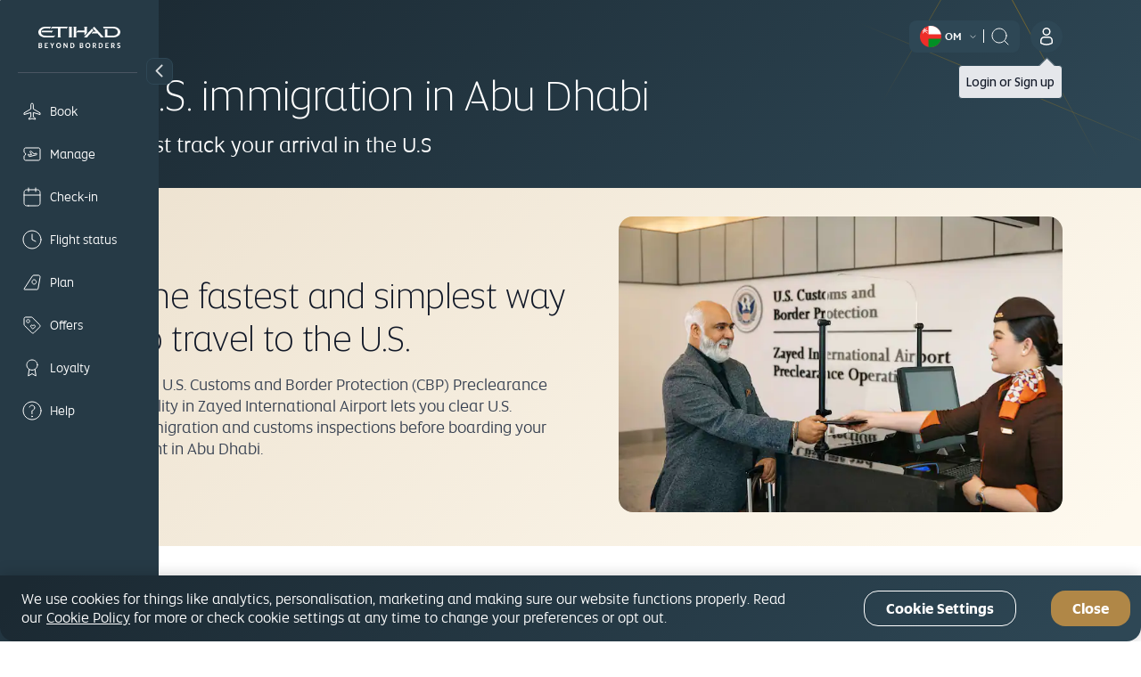

--- FILE ---
content_type: application/javascript
request_url: https://www.etihad.com/etc.clientlibs/etihadairways/clientlibs/react/clientlib-flightsearch.js
body_size: 25719
content:
/*! For license information please see flightsearch.js.LICENSE.txt */
"use strict";var flightsearch;(self.webpackChunkAEM=self.webpackChunkAEM||[]).push([[1297],{6829(e){e.exports="[data-uri]"},6915(e){e.exports="[data-uri]"},11067(e,t,i){i.r(t),i.d(t,{flightsearchComponent:()=>ne});var a=i(89379),n=i(51477),o=i(40050),r=i(47450),l=i(71698),s=i(9482),d=i(29635),c=i(97888),u=i(70481);const p="completed",g=e=>{let{data:t,setStatus:i,realData:a,stepIndex:n,activeIndex:o,prevStepperStatus:r}=e;const l=(null===t||void 0===t?void 0:t.stepperStatus)===p?"completed-stepper":"active-stepper"===(null===t||void 0===t?void 0:t.stepperStatus)?"active-stepper":"disabled-stepper";return(0,u.jsx)(u.Fragment,{children:(0,u.jsx)("div",{className:"ey-column ey-column-xs-12 ey-column-sm-12 ey-column-md-".concat(12/a.length," ey-column-lg-").concat(12/a.length),children:(0,u.jsx)("div",{className:"stepper--horizontal ".concat(l),tabIndex:"0",style:{pointerEvents:(e=>{var t;const i=a[e];return(null===i||void 0===i?void 0:i.stepperStatus)===p||null===(t=a[e-1])||void 0===t||t.stepperStatus,""})(n)},role:"button",onClick:e=>((e,t,a)=>{i(e,t,a),0===t&&setTimeout(()=>{const e=document.getElementById("fsporigin");e&&(e.select(),e.setSelectionRange(0,999))},200),1===t&&setTimeout(()=>{const e=document.getElementById("fspdestination");e&&(e.select(),e.setSelectionRange(0,999))},200)})(e,n,t.stepperSubtext),children:(0,u.jsxs)("div",{className:"ey-row ey-row__no-wrap",children:[(0,u.jsx)("div",{className:"ey-column ey-text-start align-center ey-stepper--text",children:(0,u.jsxs)("div",{className:"ey-display--flex",children:[(0,u.jsx)("div",{className:"circle ey-display--flex ey-align-items-center ey-justify-content-center",children:(0,u.jsx)("img",{src:null===t||void 0===t?void 0:t.stepperIcon,alt:"",title:""})}),(0,u.jsxs)("div",{className:"details ey-margin__left--8",children:[(0,u.jsx)("h3",{className:"ey-font__book--xsmall",children:null===t||void 0===t?void 0:t.stepperTitle}),(0,u.jsx)("p",{className:"ey-font__medium--small",children:3===n?(0,u.jsx)("span",{class:"ey-formatted-date",children:null===t||void 0===t?void 0:t.stepperSubtext}):2===n&&(null===t||void 0===t?void 0:t.stepperSubtext.split(" x ").length)>1?(0,u.jsxs)(u.Fragment,{children:[null===t||void 0===t?void 0:t.stepperSubtext.split(" x ")[0]," ",(0,u.jsx)("span",{class:"ey-eng-rtl",children:" x "})," ",null===t||void 0===t?void 0:t.stepperSubtext.split(" x ")[1]]}):null===t||void 0===t?void 0:t.stepperSubtext})]})]})}),(0,u.jsx)("div",{className:"ey-column ey-text-end align-center ey-stepper--path-container",children:(0,u.jsx)("div",{className:"path"})})]})})})})},y="completed",m=e=>{let{data:t,activeIndex:i,updateStepperIndex:o}=e;const[r,l]=(0,n.useState)(t);(0,n.useEffect)(()=>{const e=t.map((e,t)=>t<i?(0,a.A)((0,a.A)({},e),{},{stepperStatus:y}):t===i?(0,a.A)((0,a.A)({},e),{},{stepperStatus:"active-stepper"}):t>i?(0,a.A)((0,a.A)({},e),{},{stepperStatus:"disabled-stepper"}):void 0);l(e)},[t]);const[s,d]=(0,n.useState)(!1),[c,p]=(0,n.useState)(!1),m=(e,t,i)=>{var a,n,l;(null===(a=r[t])||void 0===a?void 0:a.stepperStatus)!==y&&"active-stepper"!==(null===(n=r[t])||void 0===n?void 0:n.stepperStatus)&&(null===(l=r[t-1])||void 0===l?void 0:l.stepperStatus)!==y||o(t,"back",e,i)};return(0,u.jsx)(u.Fragment,{children:(0,u.jsxs)("div",{className:"ey-stepper ".concat(s?"active":""),children:[(0,u.jsx)("div",{className:"ey-row ey-no-gutter stepper--desktop hide-xs show-md",children:r&&r.length>0&&(null===r||void 0===r?void 0:r.map((e,t)=>(0,u.jsx)(g,{data:e,setStatus:m,realData:r,stepIndex:t,activeIndex:i,prevStepperStatus:t>0?r[t-1].stepperStatus:r[t].stepperStatus},t)))}),(0,u.jsxs)("div",{className:"ey-row ey-no-gutter stepper--mobile hide-md",onClick:()=>{d(!s)},children:[(0,u.jsx)("div",{className:"ey-column ey-column-xs-3 ey-text-start",children:(0,u.jsx)("div",{className:"ey-font__text--small",children:(()=>{const e=r>0&&(null===r||void 0===r?void 0:r.findIndex(e=>!0===e.isActive)),t=r>0&&(null===r||void 0===r?void 0:r.length);return"Steps ".concat(e+1,"/").concat(t)})()})}),(0,u.jsx)("div",{className:"ey-column ey-column-xs-8 ey-text-end",children:(0,u.jsx)("div",{className:"stepper-container ey-row",children:r&&r.length>0&&(null===r||void 0===r?void 0:r.map((e,t)=>(0,u.jsx)("div",{className:"ey-column stepper--horizontal ".concat(null!==e&&void 0!==e&&e.isActive?"active":null===e||void 0===e?void 0:e.stepperStatus),tabIndex:"0",role:"button"},t)))})})]})]})})};var D=i(11057),C=i(60153);const h=e=>{let{originData:t=[],aemdata:i={},newOrigins:a=[],originDataTrie:o,originCity:r="",handleOrigin:l,airportsNearYou:s,fetchOrigin:d,isMobile:c,enableEYTailfinIcon:p,enableNonEYLocationIcon:g,defaultAirportCode:y,focusHandler:m,activeIndex:D,updateStepperIndex:h,isDefaultOpen:f,enableNewOriginTag:v,newOriginTagText:N}=e;const[T,M]=(0,n.useState)({origin:{controlId:"origin-error",error:!1,errorMsg:""}}),{fspOriginDestination:I={}}=i,{searchConfig:x={}}=I,{nearbyAirportDesktopCount:b="",nearbyAirportMobileCount:E=""}=x;return(0,u.jsx)(C.A,{errors:T.origin,controlId:"fsporigin",originData:t||[],handleOrigin:(e,t)=>{l(e,t)},aemdata:i,fetchOriginDataHandler:e=>{d(e)},focusHandler:(e,t)=>{m(e,t);const i=document.getElementById("fsporigin");i&&i.focus()},originDataTrie:o,originCity:r,enableTailfinIcon:p,airportsNearYou:s,airportsNearMeCount:c?E:b,enableNonEYLocationIcon:g,defaultAirportCode:y,activeIndex:D,updateStepperIndex:h,showClearButton:!0,isDefaultOpen:f,keepOpen:!0,newOrigins:a,enableNewOriginTag:v,newOriginTagText:N})};var f=i(56440);const v=e=>{const{destinationData:t=[],aemdata:i={},destinationDataTrie:a,destinationCity:o="",handleDestination:r,originData:l=[],originCity:s="",popularDestinations:c=[],newDestinations:p=[],originCode:g="",fetchDestinationData:y,enableNewTag:m,enableEYTailfinIcon:D,enableNonEYLocationIcon:C,defaultAirportCode:h,focusHandler:v,isDefaultOpen:N,newTagText:T=""}=e,[M,I]=(0,n.useState)({origin:{controlId:"origin-error",error:!1,errorMsg:""}});return(0,u.jsx)(f.A,{destinationData:t||[],handleDestination:(e,t)=>{(0,d.Tn)(r(e,t))},fetchDestinationDataHandler:e=>{(0,d.Tn)(y(e))},destinationDataTrie:a,destinationCity:o,popularDestinations:c,newDestinationCodes:[],errors:M.origin,controlId:"fspdestination",originData:l||[],aemdata:i,focusHandler:(e,t)=>{v(e,t);const i=document.getElementById("fspdestination");i&&i.focus()},originCity:s,enableTailfinIcon:D,newDestinations:p,originCode:g,enableNewTag:m,enableNonEYLocationIcon:C,defaultAirportCode:h,updateStepperIndex:e.updateStepperIndex,activeIndex:e.activeIndex,showClearButton:!0,isDefaultOpen:N,newTagText:T,keepOpen:!0})};var N=i(43242),T=i(80892),M=i(77130),I=i(18134),x=i(66908),b=i(28359);const E=n.memo(e=>{const{aemdata:t={}}=e,{promocode:i}=t,{promocodePlaceholder:a="",promocodeInvalidError:o="",promocodeInfoText:r=""}=i,[l,s]=n.useState(!1),[d,c]=n.useState(!1),[p,g]=n.useState(null),y=(0,n.useCallback)(t=>{const i=t.target.value;g(t.target.value),!(0,b.QT)(i.trim())||i.includes(".")||i.includes(".")||e.onUpdatePromoCode(i.trim()),s(i.includes(" ")||!(0,b.QT)(i.trim())||i.includes(".")||i.includes(".")),c(!i.includes(" ")&&(0,b.QT)(i.trim())&&!i.includes(".")&&!i.includes("."))}),m=(0,n.useCallback)(()=>{e.onUpdatePromoCode(""),s(""),c(""),g(null)});return(0,u.jsx)("div",{className:"ey-margin__bottom--16",children:(0,u.jsx)("div",{className:"ey-card__content ey-padding--none",children:(0,u.jsx)("div",{className:"ey-padding__top--8 ey-padding__bottom--8 ey-padding__left--16 ey-padding__right--16",children:(0,u.jsx)("div",{className:"ey-form-field__text--no-margin ey-padding--none",children:(0,u.jsx)(x.p,{value:e.promoCode,label:a,className:"ey-text-uppercase",onChange:y,hasError:l,showInfo:d,infoMsg:p?r:"",errorMsg:o,showClearBtn:!!e.promoCode,onClearBtnClick:m})})})})})});i(98785);var A=i(30500);const w=e=>{let{originData:t=[],aemdata:i={},originDataTrie:a,handleOrigin:n,originCity:o="",activeIndex:r=0,destinationDataTrie:l,handleDestination:s,airportsNearYou:d,destinationCity:c="",destinationData:p=[],popularDestinations:g=[],newDestinations:y=[],newOrigins:m=[],originCode:D="",fetchDestinationData:C,fetchOriginDataHandler:f,isMobile:x,enableNewTag:b,enableNewOriginTag:w,enableEYTailfinIcon:j,enableNonEYLocationIcon:O,defaultAirportCode:_,updateStepperIndex:S,calendarData:Y,calendarPriceDetails:L,calendarPageSize:P,handleDatesChange:U,handleConfirm:z,onUpdateTripType:k,focusHandler:F,promoCode:R,onUpdatePromoCode:W,selectedTripTypeIndex:H,onUpdateTravelClass:G,selectedTravelClass:Q,selectedValue:B,updatePayWithMiles:K,tripType:V,totalGuests:Z,destinationCode:q,showPartnerRouteMsg:J,getStepper:X,guestTypes:$,setGuestDataObject:ee,newTagText:te="",newOriginTagText:ie="",restrictedGuestComp:ae,isPayWithMiles:ne=!1,createPrefetchScript:oe}=e,re="ey-notification--info ey-margin--none";switch(!ne&&J&&(re="ey-notification--error ey-margin--none"),r){case I.A.FSPSTEPS.ORIGIN:return(0,u.jsx)(h,{originCity:o,originData:t,newOrigins:m,enableNewOriginTag:w,aemdata:i,originDataTrie:a,handleOrigin:n,airportsNearYou:d,fetchOrigin:f,isMobile:x,enableEYTailfinIcon:j,enableNonEYLocationIcon:O,defaultAirportCode:_,focusHandler:F,activeIndex:r,updateStepperIndex:S,isDefaultOpen:!0,newOriginTagText:ie});case I.A.FSPSTEPS.DESTINATION:return(0,u.jsx)(v,{originCity:o,aemdata:i,destinationData:p,handleDestination:s,destinationDataTrie:l,destinationCity:c,popularDestinations:g,newDestinations:y,originCode:D,fetchDestinationData:C,enableNewTag:b,enableEYTailfinIcon:j,enableNonEYLocationIcon:O,defaultAirportCode:_,focusHandler:F,activeIndex:r,updateStepperIndex:S,isDefaultOpen:!0,newTagText:te});case I.A.FSPSTEPS.PASSENGER:return(0,u.jsxs)("div",{className:"ey-row ey-ond-modal--above-sticky-footer",children:[(0,u.jsx)("div",{className:"ey-column-xs-12 ey-column-sm-6 ey-column-md-6 ey-column-lg-6 ey-no-gutter",children:(0,u.jsx)(N.A,{tripType:V,initialData:i,origin:D,destination:q,totalCount:Z,selectedValue:B,updateStepperIndex:S,selectedTravelClass:Q,setGuestDataObject:ee,restrictedGuestComp:ae,guestTypes:$})}),(0,u.jsx)("div",{className:"ey-column-xs-12 ey-column-sm-6 ey-column-md-6 ey-column-lg-6 ey-no-gutter",children:(0,u.jsxs)("div",{className:"ey-column-sm-offset-1 ey-column-md-offset-1 ey-column-lg-offset-1",children:[(0,u.jsx)(T.j,{aemdata:i.travelClass,onUpdateTravelClass:G,selectedTravelClass:Q}),(0,u.jsx)("div",{className:"ey-row ey-no-gutter",children:(0,u.jsxs)("div",{className:"ey-column",children:[i.fspCalendar&&i.fspCalendar.payWithMilesHeader&&(0,u.jsx)("div",{className:"ey-heading-5 ey-font__light ey-margin__top--16",children:i.fspCalendar.payWithMilesHeader}),!ae.hidePromoCode&&i.promocode.showPromocode&&(0,u.jsx)(E,{aemdata:i,onUpdatePromoCode:W,promoCode:R}),i.fspCalendar.enablePayWithMiles&&(0,u.jsxs)("div",{class:"ey-card__content ey-padding__left--0 ey-padding__right--0",children:[(0,u.jsx)("div",{className:"ey-row ey-no-gutter",children:(0,u.jsxs)("div",{className:"ey-column-xs-12 ey-padding__top--0 ey-padding__bottom--0 ey-padding__left--16 ey-padding__right--16",children:[(0,u.jsxs)("div",{className:"ey-pull-left",children:[i.fspCalendar&&i.fspCalendar.payWithMilesIcon&&(0,u.jsx)("img",{className:"icons ey-margin__right--8 ey-vertical-middle",src:i.fspCalendar.payWithMilesIcon,alt:i.fspCalendar.payWithMilesIconAltText}),(0,u.jsx)("span",{className:"ey-font__text--medium ey-vertical-middle",children:i.fspCalendar.showInMilesLabel})]}),(0,u.jsx)("div",{className:"ey-pull-right ey-padding__top--4",children:(0,u.jsx)(A.A,{id:"payWithMiles",checked:ne,handleChange:()=>K(!ne)})})]})}),J&&(0,u.jsx)("div",{className:"ey-row ey-no-gutter ey-margin__top--8",children:(0,u.jsx)("div",{className:"ey-column",children:(0,u.jsx)("div",{className:"ey-padding__left--8 ey-padding__right--8",children:(0,u.jsx)("div",{className:re,role:"alert","data-varient":"system",children:(0,u.jsx)("span",{className:"ey-font__text--small",children:i.fspCalendar.partnerAirlinesMilesLabel})})})})})]})]})})]})})]});case I.A.FSPSTEPS.CALENDAR:return(0,u.jsx)("div",{className:"ey-calendar ey-fsp-calender",children:(0,u.jsx)(M.A,{aemdata:i,isMobile:x,calendarData:Y,calendarPriceDetails:L,handleDatesChange:U,onUpdateTripType:k,updateStepperIndex:S,handleConfirm:z,selectedTripTypeIndex:H,updatePayWithMiles:K,originCode:D,calendarPageSize:P,destinationCode:q,showCalendar:!0,showPartnerRouteMsg:J,selectedValue:B,getStepper:X,guestTypes:$,isPayWithMiles:ne,createPrefetchScript:oe})});default:return null}};var j=i(17876),O=i.n(j),_=i(29942);const S=e=>{let{origin:t={},stepperData:i=[],activeIndex:a,updateStepperIndex:o,originData:r=[],aemdata:l={},originDataTrie:s,handleOrigin:c,airportsNearYou:p=[],handleDestination:g,destinationData:y,destinationDataTrie:C,destination:h,popularDestinations:f=[],newDestinations:v=[],newOrigins:N=[],fetchDestinationData:T,fetchOriginDataHandler:M,isMobile:I,enableNewTag:x,enableNewOriginTag:b,enableEYTailfinIcon:E,enableNonEYLocationIcon:A,defaultAirportCode:j,focusHandler:S,calendarData:Y,calendarPriceDetails:L,handleDatesChange:P,handleConfirm:U,onUpdateTripType:z,promoCode:k,onUpdatePromoCode:F,displayBtnInsideModal:R=!1,moveForwardDirection:W,moveBackwardDirection:H,selectedTripTypeIndex:G,isCalenderModal:Q=!1,onUpdateTravelClass:B,selectedTravelClass:K,passegerInitialData:V,tripType:Z,updatePayWithMiles:q,totalGuests:J,showFspModal:X,updateFspModalStatus:$,isModalOpen:ee=!1,showPartnerRouteMsg:te,handleConfirmForMobile:ie,getStepper:ae,guestTypes:ne,setGuestDataObject:oe,isOriginAndDestination:re=!1,newTagText:le,newOriginTagText:se,restrictedGuestComp:de,isPayWithMiles:ce=!1,toggleOnd:ue,calendarPageSize:pe,createPrefetchScript:ge}=e;const{fspOriginDestination:ye={},backBtnLabel:me="",continueBtnLabel:De="",fspCalendar:Ce={},guest:he={},searchFlightLabel:fe=""}=l,{title:ve="",mobModalHeading:Ne=""}=he,{startDate:Te,endDate:Me}=Y,Ie=Te?O()(Te).format((0,d.h5)()):"",xe=Me?O()(Me).format((0,d.h5)()):"",be=[ye.origin.mobHeading,ye.destination.mobHeading,Ne,Ce.travelDatesLabel],[Ee,Ae]=(0,n.useState)(!1),[we,je]=(0,n.useState)(!1),[Oe,_e]=(0,n.useState)(!1),[Se,Ye]=(0,n.useState)(!1),Le=()=>{o(0,"origin"),$(!0),setTimeout(()=>{const e=document.getElementById("fsporigin");e&&(e.select(),e.setSelectionRange(0,999))},200)},Pe=()=>{$(!0),o(1,"destination"),setTimeout(()=>{const e=document.getElementById("fspdestination");e&&(e.select(),e.setSelectionRange(0,999))},200)},Ue=()=>{$(!0),t.airportCode?h.airportCode?o(3,"calendar"):o(1,"destination"):o(0,"origin")},ze=(e,t)=>{"Enter"===e.key&&("origin"===t?Le():"destination"===t&&Pe())},ke=(e,t)=>{"Enter"===e.key&&("previous"===t?H(a):"next"===t&&W(a))},Fe=(0,u.jsx)("div",{className:"ey-ond-sticky-footer",children:(0,u.jsx)("div",{className:"ey-text-end",children:(0,u.jsx)("div",{className:"ey-row ey-margin__top--12 ey-ond-footer",children:(0,u.jsx)("div",{className:"ey-column ey-padding--none ey-text-end",children:(0,u.jsxs)("div",{className:"ey-button-group",children:[(0,u.jsx)("button",{className:"ey-button__secondary hide-sm-down",onClick:()=>H(a),role:"tab",onKeyDown:e=>ke(e,"previous"),children:me}),(0,u.jsx)("button",{className:"ey-button",onClick:()=>W(a),role:"tab",onKeyDown:e=>ke(e,"next"),disabled:!!te&&!ce,children:De})]})})})})});return(0,u.jsxs)(u.Fragment,{children:[(0,u.jsxs)("div",{className:"ey-ond",children:[(0,u.jsxs)("div",{className:"ey-row ey-ond__first--section",children:[(0,u.jsx)("div",{className:"ey-column ey-ond__column ey-padding__top--0 ey-padding__bottom--0 ey-padding__left--0 ey-padding__right--12",children:(0,u.jsx)("div",{className:"ey-position--relative ey-ond__card",role:"tab",tabIndex:2,onClick:Le,onKeyDown:e=>ze(e,"origin"),children:(0,u.jsxs)("label",{className:"ey-position--relative ey-ond__label",children:[(0,u.jsx)("span",{className:"ey-icon ey-display--inline-block ey-icon__origin--plane",children:"\xa0"}),(0,u.jsx)("span",{className:"ey-heading-4 ey-font__medium ey-ond__label--title",children:t.airportCode||(I?ye.origin.mobLabel:ye.origin.beforeLabel)}),(0,u.jsx)("span",{className:"ey-font__text--small ey-display--block ey-ond__label--text ".concat(t.cityName?"ey-ond__label--text-selected":""),children:t.cityName||ye.origin.description}),(0,u.jsx)("span",{className:"ey-font__text--small ey-display--block ey-ond__label--text-mobile ".concat(t.cityName?"ey-ond__label--text-selected":""),children:t.cityName||ye.origin.mobDescription})]})})}),(0,u.jsx)("div",{className:"ey-ond__column ey-align-center",children:(0,u.jsx)("span",{className:"ey-ond__toggle--link ey-display--block ".concat(Se?"swap":""),onClick:()=>{Ye(!Se),ue()},disabled:!!(0,_.isEmpty)(h.airportCode),children:"\xa0"})}),(0,u.jsx)("div",{className:"ey-column ey-ond__column ey-ond__column--right ey-padding__top--0 ey-padding__bottom--0 ey-padding__right--0 ey-padding__left--12",children:(0,u.jsx)("div",{className:"ey-position--relative ey-ond__card",onClick:Pe,role:"tab",tabIndex:2,onKeyDown:e=>ze(e,"destination"),children:(0,u.jsxs)("label",{className:"ey-position--relative ey-ond__label",children:[(0,u.jsx)("span",{className:"ey-icon ey-display--inline-block ey-icon__to--plane",children:"\xa0"}),(0,u.jsx)("span",{className:"ey-heading-4 ey-font__medium ey-ond__label--title",children:h.airportCode||(I?ye.destination.mobLabel:ye.destination.beforeLabel)}),(0,u.jsx)("span",{className:"ey-font__text--small ey-display--block ey-ond__label--text ".concat(h.cityName?"ey-ond__label--text-selected":""),children:h.cityName||ye.destination.description}),(0,u.jsx)("span",{className:"ey-font__text--small ey-display--block ey-ond__label--text-mobile ".concat(h.cityName?"ey-ond__label--text-selected":""," ").concat(Ee?"not-valid":""),children:h.cityName||ye.destination.mobDescription})]})})})]}),(0,u.jsxs)("div",{className:"ey-row ey-ond__second--section",children:[(0,u.jsx)("div",{className:"".concat("oneWay"===Z?"ey-column-xs-12 ey-padding__right--0":"ey-column-xs-6"," ey-padding__left--0 ey-ond__column"),children:(0,u.jsx)("div",{className:"ey-position--relative ey-padding--16 ey-ond__card",onClick:Ue,children:(0,u.jsxs)("label",{className:"ey-position--relative ey-ond__label",children:[(0,u.jsx)("span",{className:"ey-icon ey-display--inline-block ey-icon__origin--plane",children:"\xa0"}),(0,u.jsx)("span",{className:"ey-heading-5 ey-font__medium ey-ond__label--title",children:"roundTrip"===Z?Ce.departureLabel:Ce.owDepartureLabel}),(0,u.jsx)("span",{className:"ey-font__text--small ey-display--block ey-ond__label--text-mobile ".concat(Ie?"ey-ond__label--text-selected":""," ").concat(we?"not-valid":""),children:Ie?(0,u.jsx)("span",{className:"ey-formatted-date",children:Ie}):Ce.pleaseSelectPlaceholder})]})})}),"roundTrip"===Z&&(0,u.jsx)("div",{className:"ey-column-xs-6 ey-ond__column  ey-ond__column--right ey-padding__right--0",children:(0,u.jsx)("div",{className:"ey-position--relative ey-padding--16 ey-ond__card",onClick:Ue,children:(0,u.jsxs)("label",{className:"ey-position--relative ey-ond__label",children:[(0,u.jsx)("span",{className:"ey-icon ey-display--inline-block ey-icon__to--plane",children:"\xa0"}),(0,u.jsx)("span",{className:"ey-heading-5 ey-font__medium ey-ond__label--title",children:Ce.returnLabel}),(0,u.jsx)("span",{className:"ey-font__text--small ey-display--block ey-ond__label--text-mobile ".concat(xe?"ey-ond__label--text-selected":""," ").concat(Oe?"not-valid":""),children:xe?(0,u.jsx)("span",{className:"ey-formatted-date",children:xe}):Ce.pleaseSelectPlaceholder})]})})}),(0,u.jsxs)("div",{className:"ey-column-xs-12 ey-ond__column ey-padding__left--0 ey-padding__right--0",children:[(0,u.jsxs)("p",{className:"ey-font__medium--medium ey-text-center ey-ond__guest ey-margin__bottom--16",onClick:()=>{$(!0),t.airportCode?h.airportCode?o(2,"guest"):o(1,"destination"):o(0,"origin")},children:[(0,u.jsx)("span",{className:"ey-ond__guest--icon ey-display ey-display--inline-block ey-margin__right--8",children:"\xa0"}),(0,u.jsxs)("span",{class:"ey-link",children:["".concat(ve," x ").concat(J),", ",K.label]})]}),(0,u.jsx)("button",{className:"ey-button--large ey-display--block w-p-100",id:"1",tabIndex:"0",role:"button","aria-pressed":"true",onClick:()=>{let e=!1;e="roundTrip"===Z&&t.airportCode&&h.airportCode&&Te&&Me||"oneWay"===Z&&t.airportCode&&h.airportCode&&Te,h.airportCode?Ae(!1):Ae(!0),je(!Te),_e("roundTrip"!==Z||!Me),e&&ie()},children:fe})]})]})]}),(0,u.jsx)(D.A,{showModal:X,handleModalClose:()=>{$(!1,!0)},headerComponent:(0,u.jsx)(m,{origin:t,data:i,activeIndex:a,updateStepperIndex:o}),title:"Modal title",description:"Some text here",isOndModal:!0,isCalenderModal:Q,isFooter:!1,modalTitleForMobile:be[a],hasFooter:!1,activeIndex:a,moveForwardDirection:W,moveBackwardDirection:H,backBtnLabel:me,continueBtnLabel:De,displayCloseIcon:!0,isOnd:re,children:(X&&I||!I)&&(0,u.jsxs)("div",{className:"ey-typeahead--container-ond--fsp ey-ond-content-part",id:a,children:[(0,u.jsx)(w,{originCity:t.originCity,originData:r,aemdata:l,originDataTrie:s,activeIndex:a,handleOrigin:c,airportsNearYou:p,isOrigin:!0,destinationCity:h.destinationCity,destinationData:y,handleDestination:g,destinationDataTrie:C,popularDestinations:f,newDestinations:v,newOrigins:N,originCode:t.airportCode,fetchDestinationData:T,fetchOriginDataHandler:M,isMobile:I,enableNewTag:x,enableNewOriginTag:b,enableEYTailfinIcon:E,enableNonEYLocationIcon:A,defaultAirportCode:j,updateStepperIndex:o,focusHandler:S,calendarData:Y,calendarPriceDetails:L,calendarPageSize:pe,handleDatesChange:P,onUpdateTripType:z,onUpdatePromoCode:F,promoCode:k,handleConfirm:U,selectedTripTypeIndex:G,onUpdateTravelClass:B,selectedTravelClass:K,selectedValue:V,tripType:Z,updatePayWithMiles:q,totalGuests:J,destinationCode:h.airportCode,showPartnerRouteMsg:te,getStepper:ae,guestTypes:ne,setGuestDataObject:oe,newTagText:le,newOriginTagText:se,restrictedGuestComp:de,isPayWithMiles:ce,createPrefetchScript:ge}),R&&Fe]})})]})};var Y=i(5763),L=i(85714),P=i(54268),U=i(39197),z=i(83783),k=i(80494),F=i(70332);const R=e=>{const[t,i]=(0,n.useState)(!1),o=(0,n.useRef)(null);let r=[],l=[],d=[],c={},p=[];const{ondIndex:g=0}=e,y=k.A.DATE_FORMAT_FSP,m=t=>{o.current&&!o.current.contains(t.target)&&(i(!1),e.showAndHideCalender(g,!1))};(0,n.useEffect)(()=>(document.addEventListener("mousedown",m),()=>{document.removeEventListener("mousedown",m)}),[]),(0,n.useEffect)(()=>{var t;i(e.ond.showCalendar),null===e||void 0===e||null===(t=e.ond)||void 0===t||!t.showCalendar||null!==e&&void 0!==e&&e.isMobile||(0,F.Pj)("flightLabel".concat(g+1))},[e.ond.showCalendar]),r=e.originData&&e.originData.map(e=>(e.allDestination=!0,e)),e.multiDestinationDataTrie&&e.multiDestinationDataTrie[g]&&(c=e.multiDestinationDataTrie[g]),e.multiDestinationData&&e.multiDestinationData[g]&&(l=e.multiDestinationData[g].multidestinationData,d=e.multiPopularDestinations[g],p=e.multiNewDestinations[g],d&&d.map(e=>(e.popularDestination=!0,e)),l&&l.map(e=>(e.allDestination=!0,e)));const D=(t,a)=>{i(!0),e.showAndHideCalender(a,!0)},{errors:{origin:h={},destination:v={},departDate:N={}}={},newTagText:T=""}=e;return(0,u.jsxs)(u.Fragment,{children:[(0,u.jsx)("div",{className:"ey-column-xs-12 ey-column-sm-9 ey-column-md-9 ey-column-lg-9 ey-padding--none",children:(0,u.jsxs)("div",{className:"ey-row",children:[(0,u.jsxs)("div",{className:"ey-column",children:[(0,u.jsx)("div",{className:"ey-ond__card ey-padding--16",role:"tab",children:(0,u.jsxs)("div",{className:"ey-form-field__text ey-margin__bottom--0 ey-ond--multi-city--field-input ey-typeahead--container-ond--multicity",children:[(0,u.jsx)(C.A,{errors:e.errors.origin,controlId:e.originControlId,isMobile:e.isMobile,originData:r||[],aemdata:e.aemdata,fetchOriginDataHandler:e.fetchOriginDataHandler,onChangeOrigin:e.onChangeOrigin,ondIndex:e.ondIndex,ondId:e.ondId,isMultiCity:!0,handleMultiCityFocusHandler:e.handleMultiCityFocusHandler,originCity:e.originCity,originCode:e.originCode,airportsNearYou:e.airportsNearYou,enableTailfinIcon:e.enableEYTailfinIcon,originDataTrie:e.originDataTrie,enableNonEYLocationIcon:e.enableNonEYLocationIcon,displayErrorMsg:!1,showClearButton:!0,newOriginTagText:e.newOriginTagText,newOrigins:e.newOrigins||[],enableNewOriginTag:e.enableNewOriginTag}),(0,u.jsx)("div",{className:"ey-ond--multi-city--field-icon flying-from"})]})}),h&&h.error&&(0,u.jsx)("div",{className:"not-valid",children:h.errorMsg})]}),(0,u.jsx)("div",{className:"ey-align-center ey-margin__left--4 ey-margin__right--4 ey-ond__toggle--link ey-display--block ".concat(e.isOndSwapped?"swap":""),onClick:()=>e.toggleOndForMulticity(e.ondIndex),disabled:!!(0,_.isEmpty)(e.destinationCity)}),(0,u.jsxs)("div",{className:"ey-column",children:[(0,u.jsx)("div",{className:"ey-ond__card ey-padding--16",role:"tab",children:(0,u.jsxs)("div",{className:"ey-form-field__text ey-margin__bottom--0 ey-ond--multi-city--field-input ey-typeahead--container-ond--multicity",children:[(0,u.jsx)(f.A,{errors:e.errors.destination,controlId:e.destinationControlId,isMobile:e.isMobile,originCity:e.originCity,originCode:e.originCode,destinationCity:e.destinationCity||"",destinationData:l,disableDestination:e.disabled,aemdata:e.aemdata,fetchDestinationDataHandler:e.fetchDestinationDataHandler,onChangeDestination:e.onChangeDestination,ondIndex:e.ondIndex,ondId:e.ondId,isMultiCity:!0,handleMultiCityFocusHandler:e.handleMultiCityFocusHandler,popularDestinations:d,enableTailfinIcon:e.enableEYTailfinIcon,destinationDataTrie:c,enableNewTag:e.enableNewTag,newDestinations:(0,s.L)(e.enableNewTag)?p:[],enableNonEYLocationIcon:e.enableNonEYLocationIcon,displayErrorMsg:!1,newTagText:T,showClearButton:!0,isFSPV2:!0}),(0,u.jsx)("div",{className:"ey-ond--multi-city--field-icon flying-to"})]})}),v&&v.error&&(0,u.jsx)("div",{className:"not-valid",children:v.errorMsg})]})]})}),(0,u.jsx)("div",{className:"ey-column-xs-12 ey-column-sm-3 ey-column-md-3 ey-column-lg-3 ey-padding--none",children:(0,u.jsx)("div",{className:"ey-row",children:(0,u.jsxs)("div",{className:"ey-column",children:[(0,u.jsx)("div",{className:"ey-ond__card ey-padding--16",role:"tab",children:(0,u.jsxs)("div",{className:"ey-form-field__text ey-margin__bottom--0 ey-ond--multi-city--field-input",children:[(0,u.jsx)("input",{onMouseDown:e=>{t&&(e.preventDefault(),e.stopPropagation())},className:"ey-ond--multi-city--field-input-control ey-formatted-date-input ".concat(e.departDate||N.error?"value-selected":""," ").concat(t?"focused":""),type:"text",value:e.departDate?O()(e.departDate).format(y):"",required:!0,placeholder:e.datesLabel,id:e.controlId,onClick:t=>D(0,e.ondIndex),onFocus:t=>D(0,e.ondIndex)}),(0,u.jsx)("div",{className:"ey-ond--multi-city--field-icon dates"}),t&&(0,u.jsx)("div",{ref:o,children:(0,u.jsx)(M.A,{id:e.controlId,controlId:e.controlId,aemdata:e.aemdata,isMobile:e.isMobile,calendarData:(0,a.A)((0,a.A)({},e.calendarData),{},{date:e.departDate,startDate:e.departDate}),handleConfirm:e.handleConfirm,calendarPageSize:e.calendarPageSize,selectedTripTypeIndex:e.selectedTripTypeIndex,originCode:e.ond.originCode,destinationCode:e.ond.destinationCode,showCalendar:e.ond.showCalendar,showAndHideCalender:e.showAndHideCalender,handleMultiCityCalendar:e.handleMultiCityCalendar,ondIndex:e.ondIndex,ondId:e.ondId,multiCityStartDate:e.multiCityStartDate,isMultiCity:!0,displayCalendarFooter:e.displayCalendarFooter,createPrefetchScript:e.createPrefetchScript})})]})}),N&&N.error&&(0,u.jsx)("div",{className:"not-valid",children:N.errorMsg})]})})})]})},W=e=>{const{fspOriginDestination:t={},fspCalendar:i={}}=e.aemdata||{},{displayModalForMultiCity:o,newTagText:r=""}=e,[l,d]=n.useState(!1),[c,p]=n.useState(!1);let g=[],y=[],m=[],h={},v=[];const{ondIndex:N=0}=e,T=k.A.DATE_FORMAT_FSP;g=e.originData&&e.originData.map(e=>(e.allDestination=!0,e)),e.multiDestinationDataTrie&&e.multiDestinationDataTrie[N]&&(h=e.multiDestinationDataTrie[N]),e.multiDestinationData&&e.multiDestinationData[N]&&(y=e.multiDestinationData[N].multidestinationData,m=e.multiPopularDestinations[N],v=e.multiNewDestinations[N],m&&m.map(e=>(e.popularDestination=!0,e)),y&&y.map(e=>(e.allDestination=!0,e)));const I=function(e,t,i){!(arguments.length>3&&void 0!==arguments[3]&&arguments[3])&&o(e,t,i)},x=(0,u.jsx)("div",{className:"ey-typeahead--container-ond--fsp",children:(0,u.jsx)(C.A,{errors:e.errors.origin,controlId:e.originControlId,isMobile:e.isMobile,originData:g||[],aemdata:e.aemdata,fetchOriginDataHandler:e.fetchOriginDataHandler,onChangeOrigin:e.onChangeOrigin,ondIndex:e.ondIndex,ondId:e.ondId,isMultiCity:!0,handleMultiCityFocusHandler:e.handleMultiCityFocusHandler,originCity:e.originCity,originCode:e.originCode,airportsNearYou:e.airportsNearYou,enableTailfinIcon:e.enableEYTailfinIcon,originDataTrie:e.originDataTrie,enableNonEYLocationIcon:e.enableNonEYLocationIcon,showClearButton:!0,newOriginTagText:e.newOriginTagText,newOrigins:e.newOrigins||[],enableNewOriginTag:e.enableNewOriginTag})}),b=(0,u.jsx)("div",{className:"ey-typeahead--container-ond--fsp",children:(0,u.jsx)(f.A,{errors:e.errors.destination,controlId:e.destinationControlId,isMobile:e.isMobile,originCity:e.originCity,originCode:e.originCode,destinationCity:e.destinationCity||"",destinationData:y,disabled:e.disabled,aemdata:e.aemdata,fetchDestinationDataHandler:e.fetchDestinationDataHandler,onChangeDestination:e.onChangeDestination,ondIndex:e.ondIndex,ondId:e.ondId,isMultiCity:!0,handleMultiCityFocusHandler:e.handleMultiCityFocusHandler,popularDestinations:m,enableTailfinIcon:e.enableEYTailfinIcon,destinationDataTrie:h,enableNewTag:e.enableNewTag,newDestinations:(0,s.L)(e.enableNewTag)?v:[],enableNonEYLocationIcon:e.enableNonEYLocationIcon,showClearButton:!0,newTagText:r})}),E=(0,u.jsx)(M.A,{id:e.controlId,controlId:e.controlId,aemdata:e.aemdata,isMobile:e.isMobile,calendarData:(0,a.A)((0,a.A)({},e.calendarData),{},{date:e.departDate,startDate:e.departDate}),handleConfirm:e.handleConfirm,selectedTripTypeIndex:e.selectedTripTypeIndex,originCode:e.ond.originCode,destinationCode:e.ond.destinationCode,showCalendar:e.ond.showCalendar,showAndHideCalender:e.showAndHideCalender,handleMultiCityCalendar:e.handleMultiCityCalendar,ondIndex:e.ondIndex,calendarPageSize:e.calendarPageSize,ondId:e.ondId,multiCityStartDate:e.multiCityStartDate,isMulticity:!0,displayCalendarModal:I,displayCalendarFooter:e.displayCalendarFooter,createPrefetchScript:e.createPrefetchScript}),{errors:{origin:A={},destination:w={},departDate:j={}}={}}=e;return(0,u.jsxs)(u.Fragment,{children:[(0,u.jsx)("div",{className:"ey-column-xs-12 ey-padding__left--0 ey-padding__right--0",children:(0,u.jsxs)("div",{className:"ey-row",children:[(0,u.jsxs)("div",{className:"ey-column ey-ond__card ".concat(e.originCity?"value-selected":""),onClick:()=>I(!0,e.ondIndex,"origin"),children:[(0,u.jsx)("div",{className:"ey-flights-selection--from",children:e.originCity?e.originCity.split(", ")[1]:t.origin.mobLabel}),(0,u.jsx)("div",{className:"ey-flights-selection--to ey-font__text--small",children:e.originCity?e.originCity.split(", ")[0]:t.origin.mobDescription}),A&&A.error&&(0,u.jsx)("div",{className:"not-valid",children:A.errorMsg})]}),(0,u.jsx)(D.A,{showModal:e.ond.displayOriginModal,handleModalClose:()=>I(!1,e.ondIndex,"origin"),modalTitleForMobile:t.origin.mobHeading,isOndModal:!0,displayCloseIcon:!0,children:x}),(0,u.jsx)("div",{className:"ey-align-center ey-margin__left--12 ey-margin__right--12  ey-ond__toggle--link ey-display--block ".concat(e.isOndSwapped?"swap":""),onClick:()=>e.toggleOndForMulticity(e.ondIndex),disabled:!!(0,_.isEmpty)(e.destinationCity)}),(0,u.jsxs)("div",{className:"ey-column ey-ond__card ey-text-end ".concat(e.destinationCity?"value-selected":""),onClick:()=>I(!0,e.ondIndex,"destination",e.disabled),children:[(0,u.jsx)("div",{className:"ey-flights-selection--from",children:e.destinationCity?e.destinationCity.split(", ")[1]:t.destination.mobLabel}),(0,u.jsx)("div",{className:"ey-flights-selection--to ey-font__text--small",children:e.destinationCity?e.destinationCity.split(", ")[0]:t.destination.mobDescription}),w&&w.error&&(0,u.jsx)("div",{className:"not-valid",children:w.errorMsg})]}),(0,u.jsx)(D.A,{showModal:e.ond.displayDestinationModal,handleModalClose:()=>I(!1,e.ondIndex,"destination"),modalTitleForMobile:t.destination.mobHeading,isOndModal:!0,displayCloseIcon:!0,displayBackButton:!0,children:b})]})}),(0,u.jsx)("div",{className:"ey-column-xs-12 ey-padding__left--0 ey-padding__right--0 ey-padding__top--0",children:(0,u.jsxs)("div",{className:"ey-row",children:[(0,u.jsxs)("div",{className:"ey-column ey-ond__card ".concat(e.departDate?"value-selected":""),onClick:()=>I(!0,e.ondIndex,"calendar"),children:[(0,u.jsx)("div",{className:"ey-font__medium--medium",children:i.departureLabel}),(0,u.jsx)("div",{className:"ey-font__text--small",children:e.departDate?(0,u.jsx)("span",{className:"ey-formatted-date",children:O()(e.departDate).format(T)}):i.pleaseSelectPlaceholder}),j&&j.error&&(0,u.jsx)("div",{className:"not-valid",children:j.errorMsg})]}),(0,u.jsx)(D.A,{showModal:e.ond.showCalendar,handleModalClose:()=>I(!1,e.ondIndex,"calendar"),modalTitleForMobile:i.travelDatesLabel,isOndModal:!0,isCalenderModal:!0,displayCloseIcon:!0,displayBackButton:!0,children:E})]})})]})},H=e=>{var t,i,a,o;let r=n.createRef();const l=(0,n.useRef)(null),s="multicityOrigin",d="multicityDestination",c="multiCityCalendar",{onds:p=[],aemdata:g={}}=e,[y,m]=(0,n.useState)(!1),{aemdata:{journey:{multiCity:{flightLabel:C="",addFlightLabel:h="",searchLabel:f="",deleteLabel:v="",datesLabel:M="",chooseBtnLabel:I=""}={}}={},guest:{title:x=""}={}}={},newTagText:b="",restrictedGuestComp:A}=e||{},w=e=>{document.getElementById("cabinclassAndPTC")&&document.getElementById("cabinclassAndPTC").blur(),m(e)},j=e=>{"Enter"===e.key&&w(!1)},O=e=>{l.current&&!l.current.contains(e.target)&&m(!1)};(0,n.useEffect)(()=>(document.addEventListener("mousedown",O),()=>{document.removeEventListener("mousedown",O)}),[]);const _=()=>p.map((t,i)=>(0,u.jsx)(u.Fragment,{children:(0,u.jsxs)("div",{className:"ey-row ey-flights-selection",onClick:()=>w(!1),children:[(0,u.jsxs)("div",{id:"flightLabel".concat(i+1),className:"ey-column-xs-12 ey-font__text--small ".concat(e.isMobile?"ey-padding__bottom--0 ey-padding__left--0 ey-padding__right--0":""),children:[C," ",i+1," ",i>1&&(0,u.jsx)("a",{className:"ey-link--small ey-cursor-pointer ey-pull-right",onClick:()=>(t=>{e.onDeleteOnd(t)})(t),children:v})]}),e.isMobile?(0,u.jsx)(W,{originCode:t.origin&&t.origin.split(", ")[1]||t.origin,originCity:t.origin,destinationCity:t.destination,destinationCode:t.destination&&t.destination.split(", ")[1]||t.destination,departDate:t.departDate,ond:t,calendarPageSize:e.calendarPageSize,originControlId:s+i,destinationControlId:d+i,ondId:t.id,ondIndex:i,disabled:t.disableDestination,toggleDisabled:t.disableToggle,multiCityDepartDate:t.departDate,multiCityStartDate:t.multiCityStartDate,errors:t.errors,focusDepart:t.departInstance,controlId:c+i,aemdata:e.aemdata,onChangeOrigin:e.onChangeOrigin,onChangeDestination:e.onChangeDestination,originData:e.originData,defaultOriginCity:e.defaultOriginCity,fetchOriginDataHandler:e.fetchOriginDataHandler,handleMultiCityFocusHandler:e.handleMultiCityFocusHandler,multiPopularDestinations:e.multiPopularDestinations,airportsNearYou:e.airportsNearYou,originDataTrie:e.originDataTrie,multiDestinationData:e.multiDestinationData,multiDestinationDataTrie:e.multiDestinationDataTrie,fetchDestinationDataHandler:e.fetchDestinationData,rowId:i,multiNewDestinations:e.multiNewDestinations,enableEYTailfinIcon:e.enableEYTailfinIcon,enableNewTag:e.enableNewTag,calendarData:e.calendarData,isMobile:e.isMobile,showAndHideCalender:e.showAndHideCalender,handleMultiCityCalendar:e.handleMultiCityCalendar,enableNonEYLocationIcon:e.enableNonEYLocationIcon,datesLabel:M,displayCalendarFooter:!1,displayModalForMultiCity:e.displayModalForMultiCity,newTagText:b,toggleOndForMulticity:e.toggleOndForMulticity,isOndSwapped:t.isOndSwapped,newOriginTagText:e.newOriginTagText,newOrigins:e.newOrigins||[],enableNewOriginTag:e.enableNewOriginTag,createPrefetchScript:e.createPrefetchScript}):(0,u.jsx)(R,{originCode:t.origin&&t.origin.split(", ")[1]||t.origin,originCity:t.origin,destinationCity:t.destination,destinationCode:t.destination&&t.destination.split(", ")[1]||t.destination,departDate:t.departDate,ond:t,originControlId:s+i,destinationControlId:d+i,ondId:t.id,ondIndex:i,disabled:t.disableDestination,toggleDisabled:t.disableToggle,multiCityDepartDate:t.departDate,multiCityStartDate:t.multiCityStartDate,errors:t.errors,focusDepart:t.departInstance,controlId:c+i,aemdata:e.aemdata,onChangeOrigin:e.onChangeOrigin,calendarPageSize:e.calendarPageSize,onChangeDestination:e.onChangeDestination,originData:e.originData,defaultOriginCity:e.defaultOriginCity,fetchOriginDataHandler:e.fetchOriginDataHandler,handleMultiCityFocusHandler:e.handleMultiCityFocusHandler,multiPopularDestinations:e.multiPopularDestinations,airportsNearYou:e.airportsNearYou,originDataTrie:e.originDataTrie,multiDestinationData:e.multiDestinationData,multiDestinationDataTrie:e.multiDestinationDataTrie,fetchDestinationDataHandler:e.fetchDestinationData,rowId:i,multiNewDestinations:e.multiNewDestinations,enableEYTailfinIcon:e.enableEYTailfinIcon,enableNewTag:e.enableNewTag,calendarData:e.calendarData,isMobile:e.isMobile,showAndHideCalender:e.showAndHideCalender,handleMultiCityCalendar:e.handleMultiCityCalendar,enableNonEYLocationIcon:e.enableNonEYLocationIcon,datesLabel:M,displayCalendarFooter:!1,newTagText:b,toggleOndForMulticity:e.toggleOndForMulticity,isOndSwapped:t.isOndSwapped,newOriginTagText:e.newOriginTagText,newOrigins:e.newOrigins||[],enableNewOriginTag:e.enableNewOriginTag,createPrefetchScript:e.createPrefetchScript})]})}));return(0,u.jsxs)(u.Fragment,{children:[!e.isMobile&&(0,u.jsxs)("div",{className:"ey-ond--multi-city hide-sm-down",children:[p&&p.length>0&&_(),(0,u.jsx)("div",{className:"ey-row",children:(0,u.jsx)("div",{className:"ey-column",children:(0,u.jsx)("div",{className:"ey-divider--line"})})}),(0,u.jsxs)("div",{className:"ey-row",children:[(0,u.jsx)("div",{className:"ey-column-xs-12 ey-column-sm-3 ey-column-md-3 ey-column-lg-3",children:(0,u.jsxs)("div",{className:"ey-ond__card ey-padding--16 ey-position--relative",role:"tab",children:[(0,u.jsxs)("div",{className:"ey-form-field__text ey-margin__bottom--0 ey-ond--multi-city--field-input",children:[(0,u.jsx)("input",{id:"cabinclassAndPTC",className:"ey-ond--multi-city--field-input-control value-selected",type:"text",value:"".concat(x," x ").concat(e.totalGuests,", ").concat(e.selectedTravelClass.label),placeholder:"Guests",required:!0,readonly:!0,onClick:()=>w(!0)}),(0,u.jsx)("div",{className:"ey-ond--multi-city--field-icon guests"})]}),y&&(0,u.jsxs)("div",{ref:l,className:"ey-row ey-ond--multi-city--guest-cabin",children:[(0,u.jsx)("div",{className:"ey-column-xs-12 ey-column-sm-6 ey-column-md-6 ey-column-lg-6 ey-no-gutter",children:(0,u.jsx)(N.A,{tripType:e.tripType,initialData:e.aemdata,onds:e.onds,selectedValue:e.selectedValue,selectedTravelClass:e.selectedTravelClass,isMultiWay:!0,setGuestDataObject:e.setGuestDataObject,restrictedGuestComp:A,guestTypes:null===e||void 0===e||null===(t=e.aemdata)||void 0===t||null===(i=t.guest)||void 0===i?void 0:i.guestTypes})}),(0,u.jsx)("div",{className:"ey-column-xs-12 ey-column-sm-6 ey-column-md-6 ey-column-lg-6 ey-no-gutter",children:(0,u.jsxs)("div",{className:"ey-column-sm-offset-1 ey-column-md-offset-1 ey-column-lg-offset-1",children:[(0,u.jsx)(T.j,{aemdata:e.aemdata.travelClass,onUpdateTravelClass:e.onUpdateTravelClass,selectedTravelClass:e.selectedTravelClass}),!A.hidePromoCode&&g.promocode.showPromocode&&(0,u.jsx)(E,{aemdata:g,onUpdatePromoCode:e.onUpdatePromoCode,promoCode:e.promoCode})]})}),(0,u.jsx)("div",{className:"ey-row ey-margin__top--12",children:(0,u.jsx)("div",{className:"ey-column ey-padding--none ey-text-end",children:(0,u.jsx)("div",{className:"ey-button-group",children:(0,u.jsx)("button",{className:"ey-button",role:"tab",onClick:()=>w(!1),onKeyDown:e=>j(e),children:I})})})})]})]})}),(0,u.jsx)("div",{className:"ey-column-xs-12 ey-column-sm-9 ey-column-md-9 ey-column-lg-9 ey-align-center",children:(0,u.jsxs)("div",{className:"ey-text-end",children:[e.isAddFlightDisabled?"":(0,u.jsx)("a",{className:"ey-branded-link--large ey-cursor-pointer ey-margin__right--24",onClick:e.onAddOnd,ref:r,role:"tab",children:h}),(0,u.jsx)("button",{className:"ey-button--large",id:"1",tabindex:"0",role:"tab","aria-pressed":"true",onClick:e.handleMultiCitySearch,children:f})]})})]})]}),e.isMobile&&(0,u.jsxs)("div",{className:"ey-ond--multi-city--mobile hide-md",children:[p&&p.length>0&&_(),!e.isAddFlightDisabled&&(0,u.jsx)("div",{className:"ey-row",children:(0,u.jsx)("div",{className:"ey-column-xs-12 ey-padding__left--0 ey-padding__right--0",children:(0,u.jsx)("a",{className:"ey-branded-link--large ey-cursor-pointer",onClick:e.onAddOnd,ref:r,children:h})})}),(0,u.jsxs)("div",{className:"ey-row",children:[(0,u.jsxs)("div",{className:"ey-column-xs-12 ey-padding__left--0 ey-padding__right--0",children:[(0,u.jsxs)("div",{className:"ey-font__medium--medium ey-margin__top--24 ey-margin__bottom--8 ey-text-center",onClick:()=>w(!0),children:[(0,u.jsx)("span",{className:"ey-ond__guest--icon ey-display--inline-block ey-margin__right--8",children:"\xa0"}),(0,u.jsx)("span",{className:"ey-link",children:"".concat(x," x ").concat(e.totalGuests,", ").concat(e.selectedTravelClass.label)})]}),(0,u.jsxs)(D.A,{showModal:y,handleModalClose:()=>w(!1),modalTitleForMobile:g.guest.mobModalHeading,isOndModal:!0,displayCloseIcon:!0,children:[(0,u.jsx)(N.A,{tripType:e.tripType,initialData:e.aemdata,onds:e.onds,selectedValue:e.selectedValue,selectedTravelClass:e.selectedTravelClass,isMultiWay:!0,setGuestDataObject:e.setGuestDataObject,restrictedGuestComp:A,guestTypes:null===e||void 0===e||null===(a=e.aemdata)||void 0===a||null===(o=a.guest)||void 0===o?void 0:o.guestTypes}),(0,u.jsx)(T.j,{aemdata:e.aemdata.travelClass,onUpdateTravelClass:e.onUpdateTravelClass,selectedTravelClass:e.selectedTravelClass}),!A.hidePromoCode&&g.promocode.showPromocode&&(0,u.jsx)(E,{aemdata:g,onUpdatePromoCode:e.onUpdatePromoCode,promoCode:e.promoCode}),(0,u.jsx)("button",{className:"ey-button",role:"tab",onClick:()=>w(!1),onKeyDown:e=>j(e),children:I})]})]}),(0,u.jsx)("div",{className:"ey-column-xs-12 ey-padding__left--0 ey-padding__right--0",children:(0,u.jsx)("button",{className:"ey-button",id:"1m",tabindex:"0",role:"button","aria-pressed":"true",onClick:e.handleMultiCitySearch,children:f})})]})]})]})};const G=function(e){return(0,u.jsx)(H,(0,a.A)({},e))};var Q=i(18687),B=i.n(Q);const K="origin-error",V="destination-error",Z="depart-date-error";O().extend(B());const q=e=>{const t=O()();return[J(e,t,t),J(e,null,null)]},J=(e,t,i)=>{const a=i||O()(),{multiCity:{blankfieldErrorOrigin:n="",blankfieldErrorDestination:o="",departBlankfieldError:r=""}={}}=e;return{defaultDate:i,departDate:t,multiCityStartDate:a.isSameOrAfter(O()())?a:O()(),origin:null,originCode:null,destination:null,destinationCode:null,id:(+new Date+Math.floor(999999*Math.random())).toString(36),disableDestination:!0,disableToggle:!0,originInstance:null,destinationInstance:null,departInstance:null,showCalendar:!1,displayOriginModal:!1,displayDestinationModal:!1,errors:{origin:{controlId:K,error:!1,errorMsg:n||K},destination:{controlId:V,error:!1,errorMsg:o||V},departDate:{controlId:Z,error:!1,errorMsg:r||Z}}}},X=e=>({stateData:{disableSearch:!1,onds:e.multicityonds,destinationInstance:null,originData:[],destinationData:[],isAddFlightDisabled:!1,promoCodeAutoFocus:!1,selectedMultiCityTravelClass:e.selectedMultiCityTravelClass,selectedMultiCityGuests:e.selectedMultiCityGuests}}),$=function(e,t){let i=arguments.length>2&&void 0!==arguments[2]&&arguments[2],a=arguments.length>3?arguments[3]:void 0,n=arguments.length>4?arguments[4]:void 0,o=arguments.length>5&&void 0!==arguments[5]&&arguments[5],r=!1,l=!1,s=!1,d=!1;const c=e.origin,u=e.destination,p=e.departDate;let g="";return i?(r=!0,e.errors.origin.error=!0,e.errors.origin.errorMsg=t.fspOriginDestination.origin.typeahead.sameAirportError,(0,_.isEmpty)(g)&&(g="multicityOrigin")):o?(r=!0,e.errors.origin.error=!0,e.errors.origin.errorMsg=t.fspOriginDestination.origin.typeahead.sameAirportError,l=!0,e.errors.destination.error=!0,e.errors.destination.errorMsg=t.fspOriginDestination.origin.typeahead.sameAirportError,(0,_.isEmpty)(g)&&(g="multicityOrigin")):((0,_.isEmpty)(c)?(r=!0,e.errors.origin.error=!0,e.errors.origin.errorMsg=t.fspOriginDestination.origin.typeahead.blankFieldError,(0,_.isEmpty)(g)&&(g="multicityOrigin")):(r=!1,e.errors.origin.error=!1),(0,_.isEmpty)(u)?(l=!0,e.errors.destination.error=!0,e.errors.destination.errorMsg=t.fspOriginDestination.destination.typeahead.blankFieldError,(0,_.isEmpty)(g)&&(g="multicityDestination")):(l=!1,e.errors.destination.error=!1),(0,_.isEmpty)(p)?(s=!0,e.errors.departDate.error=!0,e.errors.departDate.errorMsg=t.journey.multiCity.blankDateError,(0,_.isEmpty)(g)&&(g="multiCityCalendar")):0!==n&&O()(a).isAfter(O()(p))?(e.multiCityStartDate=a,d=!0,e.errors.departDate={error:!0,errorMsg:t.journey.multiCity.invalidDateError},s=!0):(s=!1,e.errors.departDate.error=!1)),d=r||l||s,{ond:e,hasError:d,firstErrorComponent:g}};var ee=i(17780),te=i(76186),ie=i(95208);const ae={oneWay:"oneway",roundTrip:"return",multiCity:"multicity"};const ne=(0,r.WJ)(e=>{var t,i,o;const r=k.A.DATE_FORMAT_FSP,l=(0,d.eL)(),{promocode:p=""}=l,[g,y]=(0,n.useState)((0,d.Q5)()),[m,D]=(0,n.useState)({}),{isRedirectedToFlightSearch:C=!1}=m||{},{aemdata:h={}}=e&&e.aemdata?e:{aemdata:{}},{journey:f={},fspStepper:v={},fspCalendar:N={},travelClass:T={},guest:M={},fspOriginDestination:x={},enablePayWithMiles:b=!0,cugtype:E=""}=h,{guestTypes:A=[]}=M,{title:w=""}=M||{},{searchConfig:j={}}=x,{selectPayWithMiles:P=!1,displayMilesOnCalendar:F=!1,monthsCountMobile:R,monthsCountDesktop:W}=N,{enableRecentSearch:H=!1,recentSearchExpiryDays:Q=0,recentSearchDesktopCount:B=0,recentSearchMobileCount:ee=0}=j,{azureEndpoints:{coreDataDestinationUrl:te="",nearestAirportByGeoUrl:ne="",countryToCurrencyMapAPIURL:oe="",stopoverCheckEligibilityAPI:re="",destinationApiGroup:le="",eyOnlyApiGroup:se="mileage-calculator-ey"},globalConfig:{langValue:de="en",dateFormatter:ce="DD MMM YYYY",enablePrefetchOnDestination:ue=!1,prefetchUrl:pe="",enablePrefetchOnCalendar:ge=""},akamaiEndPoints:{countryCodeUrl:ye=""},aemHeadlessEndPoints:{defaultAirport:me="",calendarPricingOndConfig:De="",calendarDictionary:Ce="",popularDestinationsPath:he="",newOriginsPath:fe=""},flightSearchPanel:{enableGeoIP:ve=!1,enableGeoLocationOrigin:Ne=!1,enableNewDestinations:Te=!1,enableNewOrigins:Me=!1,enableEYTailfinIcon:Ie=!1,enableNonEYLocationIcon:xe=!1,calendarPricingEligibleFlows:be="",enableCalendarPricing:Ee=!1,tripFlowType:Ae="",multiCityMaxSegmentCount:we,partnerGroupAirlines:je=[],studentOffersPromoCode:Oe="",adGovOffersPromoCode:_e=""}}=e.windowConfigValues||{},{journeyTypes:Se=[]}=f||{},{travelclasstypes:Ye=[]}=T,Le=Se.findIndex(e=>(0,s.L)(e.defaultJourneyType)),Pe=Se.find(e=>(0,s.L)(e.defaultJourneyType)),Ue=Ye?Ye.find(e=>!0===e.isDefault):{},[ze,ke]=(0,n.useState)(Le),[Fe,Re]=(0,n.useState)(Pe.uniqueKey),[We,He]=(0,n.useState)(v),[Ge,Qe]=(0,n.useState)(0),[Be,Ke]=(0,n.useState)(null),[Ve,Ze]=(0,n.useState)(null),[qe,Je]=(0,n.useState)([]),[Xe,$e]=(0,n.useState)([]),[et,tt]=(0,n.useState)(""),[it,at]=(0,n.useState)(!1),[nt,ot]=(0,n.useState)(null),[rt,lt]=(0,n.useState)("near by airport"),[st,dt]=(0,n.useState)(""),[ct,ut]=(0,n.useState)({airportCode:"",cityName:"",originCity:""}),[pt,gt]=(0,n.useState)({airportCode:"",cityName:"",destinationCity:""}),[yt,mt]=(0,n.useState)(null),[Dt,Ct]=(0,n.useState)(null),[ht,ft]=(0,n.useState)(null),[vt,Nt]=(0,n.useState)({tripTypes:{oneWay:Pe.uniqueKey==I.A.TRIP_TYPE.ONEWAY_UNIQUE_KEY,roundTrip:Pe.uniqueKey==I.A.TRIP_TYPE.ROUNDTRIP_UNIQUE_KEY,multiCity:Pe.uniqueKey==I.A.TRIP_TYPE.MULTICITY_UNIQUE_KEY},roundTripDuration:N.roundTripDefaultDuration,singleDateSelection:!1,enableCalendarPricing:(0,s.L)(Ee),startDate:null,endDate:null,date:null,pricingError:!1,enablePayWithMiles:(0,s.L)(b)}),[Tt,Mt]=(0,n.useState)({monthsLabel:[],weeksLabel:[]}),[It,xt]=(0,n.useState)(!1),[bt,Et]=(0,n.useState)({stopoverDetail:[{airportCode:"AUH"}],channel:"book",siteEdition:de.toLowerCase(),platform:"WEB"}),[At,wt]=(0,n.useState)(p||""),[jt,Ot]=(0,n.useState)(!1),[_t,St]=(0,n.useState)(!1),[Yt,Lt]=(0,n.useState)(!1),[Pt,Ut]=(0,n.useState)(Ue),[zt,kt]=(0,n.useState)(P),[Ft,Rt]=(0,n.useState)(!1),[Wt,Ht]=(0,n.useState)([]),[Gt,Qt]=(0,n.useState)([]),[Bt,Kt]=(0,n.useState)(!1),[Vt,Zt]=(0,n.useState)(!1),[qt,Jt]=(0,n.useState)(!1),[Xt,$t]=(0,n.useState)(!1),[ei,ti]=(0,n.useState)(!1),[ii,ai]=(0,n.useState)({airportCode:"",cityName:"",originCity:""}),[ni,oi]=(0,n.useState)({airportCode:"",cityName:"",originCity:""}),[ri,li]=(0,n.useState)(!1),[si,di]=(0,n.useState)("normal"),ci=((0,n.useRef)(),(0,n.useRef)(null)),[ui,pi]=(0,n.useState)(0),[gi,yi]=(0,n.useState)(!1),[mi,Di]=(0,n.useState)({isSameDestinationSelectedForMulticity:!1,rowCounterForMulticity:0}),[Ci,hi]=(0,n.useState)((()=>{let e=[];A.forEach(t=>{e.push({ptcType:t.value,defaultValue:t.defaultValue})});return e.reduce((e,t)=>(e[t.ptcType]=t.defaultValue,e),{})})()),[fi,vi]=(0,n.useState)(Object.values(A).reduce((e,t)=>e+t.defaultValue,0)),[Ni,Ti]=(0,n.useState)({hideOtherPaxTypes:!1,hidePromoCode:!1}),[Mi,Ii]=(0,n.useState)(W),[xi,bi]=n.useState("");(0,n.useEffect)(()=>{Se.map(e=>e.intCid).map(e=>{})},[]),(0,n.useEffect)(()=>{const e=Se.map(e=>e.intCid);Ei(),e.map(e=>{})},[]),(0,n.useEffect)(()=>{vi(Ai(Fe))},[Ci]),(0,n.useEffect)(()=>{if((null!==ct&&void 0!==ct&&ct.airportCode||null!==pt&&void 0!==pt&&pt.airportCode||Wt.length>0)&&null!==Pt&&void 0!==Pt&&Pt.uniqueKey&&Fe){const e=(0,d.Go)(Ci);A.forEach(t=>{let{isenabled:i,ptcDependenceOnCountryCode:a,value:n}=t;const{ECONOMY:o}=I.A.GUEST_CLASS_TYPE,r=!!(null!==ct&&void 0!==ct&&ct.airportCode||null!==pt&&void 0!==pt&&pt.airportCode||Wt.length>0)&&(0,d.l8)(Fe,t,A,ct.airportCode,pt.airportCode,Wt);var l;"yth"===n.toLowerCase()||"b15"===n.toLowerCase()?i=!((null===Pt||void 0===Pt||null===(l=Pt.uniqueKey)||void 0===l?void 0:l.toLowerCase())!==o||!r):i=!a||0===a.length||!("b15"===n.toLowerCase()||!a||!r);const s=Object.values(e).every(e=>0===Number(e));!s&&!e.hasOwnProperty("B15")||"ADT"!==n||0!==e[n]||!i&&Fe!==I.A.TRIP_TYPE.ROUNDTRIP_UNIQUE_KEY||(e[n]=1),e[n]=i?e[n]:0}),hi((0,a.A)({},e))}},[Pt]),(0,n.useEffect)(()=>{const{guest:e={}}=h,{title:t=""}=e||{};Li(" ".concat(t," x ").concat(fi),I.A.FSPSTEPS.PASSENGER)},[fi]);const Ei=()=>{const e=(0,d.Q5)();y(e);const t=window.innerWidth;Ii(t<=1199&&t>=993?2:e?R:W)};window.onresize=function(){y((0,d.Q5)()),Ei()};const Ai=e=>{let t=0;return A.forEach(i=>{let{isenabled:a,ptcDependenceOnCountryCode:n,value:o}=i;const{ECONOMY:r}=I.A.GUEST_CLASS_TYPE,l=(0,d.l8)(e,i,A,ct.airportCode,pt.airportCode,Wt);var s;"yth"===o.toLowerCase()||"b15"===o.toLowerCase()?a=!((null===Pt||void 0===Pt||null===(s=Pt.uniqueKey)||void 0===s?void 0:s.toLowerCase())!==r||!l):a=!n||0===n.length||!("b15"===o.toLowerCase()||!n||!l);t=a?t+Ci[i.value]:t}),t},wi=function(e){let t=arguments.length>1&&void 0!==arguments[1]&&arguments[1];const i=Se.findIndex(t=>t.uniqueKey===e.uniqueKey);if(e.uniqueKey===I.A.TRIP_TYPE.MULTICITY_UNIQUE_KEY){na(),Zt(!1);const t=Ai(e.uniqueKey);vi(t)}else!t&&(0,d.Y1)("ey-tabs",45);if(e.uniqueKey!==I.A.TRIP_TYPE.MULTICITY_UNIQUE_KEY&&ct.airportCode&&pt.airportCode){let t=Ai(e.uniqueKey);if(e.uniqueKey===I.A.TRIP_TYPE.ONEWAY_UNIQUE_KEY&&0===t){t=1;let e=(0,a.A)({},Ci);e[I.A.PASSENGER_TYPE.ADULT]=1,!(0,_.isEqual)(Ci,e)&&hi(e)}vi(t),Li(" ".concat(w," x ").concat(t),2)}Re(e.uniqueKey),ke(i),Nt(t=>(0,a.A)((0,a.A)({},t),{},{tripTypes:{oneWay:e.uniqueKey===I.A.TRIP_TYPE.ONEWAY_UNIQUE_KEY,roundTrip:e.uniqueKey===I.A.TRIP_TYPE.ROUNDTRIP_UNIQUE_KEY,multiCity:e.uniqueKey===I.A.TRIP_TYPE.MULTICITY_UNIQUE_KEY},singleDateSelection:e.uniqueKey===I.A.TRIP_TYPE.ONEWAY_UNIQUE_KEY})),yi(!1),Di({isSameDestinationSelectedForMulticity:!1,rowCounterForMulticity:0})},ji=e=>{wt(e)};(0,n.useEffect)(()=>{var t,i;e.fetchCountryCode(ye),e.fetchPopularDestinations(he||""),(0,s.L)(Me)&&null!==h&&void 0!==h&&null!==(t=h.fspOriginDestination)&&void 0!==t&&null!==(i=t.searchConfig)&&void 0!==i&&i.newOriginsTag&&e.fetchNewOriginRoutes(fe||""),e.fetchDefaultAirportData(me),e.fetchCountryCurrencyMapping(oe.replace("{language}",de.toLowerCase())),e.fetchCalendarDictionary(Ce),e.fetchCalendarPricingOndConfig(De),na();const{azureEndpoints:{coreDataOriginUrl:a="",originApiGroup:n=""}}=window.configData||{};let o=a.replace("{langValue}",de.toLowerCase()).replace("{groupName}",n)||"";o&&(null===e||void 0===e?void 0:e.fetchOrigin)&&e.fetchOrigin(o)},[]),(0,n.useEffect)(()=>{var t;if(!Xt&&null!==e&&void 0!==e&&null!==(t=e.dealsData)&&void 0!==t&&t.originCode){const{originCode:t="",tripTypeCode:i=""}=e.dealsData||{},a=e.originData.find(e=>e.Code===t);Rt(!0);const n=Se.find(e=>e.uniqueKey===("oneway"===i||"oneWay"===i?I.A.TRIP_TYPE.ONEWAY_UNIQUE_KEY:I.A.TRIP_TYPE.ROUNDTRIP_UNIQUE_KEY));wi(n,!0),ut(()=>({airportCode:(null===a||void 0===a?void 0:a.Code)||"",cityName:(null===a||void 0===a?void 0:a.CityName)||"",originCity:(null===a||void 0===a?void 0:a.CityName)+", "+(null===a||void 0===a?void 0:a.Code)})),gt({airportCode:"",cityName:"",destinationCity:""}),Li(a.CityName+", "+a.Code,0),Si(1);const{azureEndpoints:{coreDataDestinationUrl:o=""}={},globalConfig:{langValue:r="en"}}=window.configData||{},l=o.replace("{langValue}",r.toLowerCase()).replace("{origin}",null===a||void 0===a?void 0:a.Code).replace("{groupName}",le);l&&Bi(l)}},[e.dealsData]),(0,n.useEffect)(()=>{var t;if(!Xt&&null!==e&&void 0!==e&&null!==(t=e.dealsData)&&void 0!==t&&t.destinationCode&&!(0,d.O7)(e.destinationData)){const{destinationCode:t="",cityName:i=""}=e.dealsData||{};gt({airportCode:t,cityName:i,destinationCity:i+", "+t}),Li(i+", "+t,1);const{cabinClassCode:a=""}=e.dealsData||{},n=Ye.find(e=>e.uniqueKey===a);Ut(Ye?n:{}),!Yt&&Si(2)}},[null===e||void 0===e||null===(t=e.dealsData)||void 0===t?void 0:t.destinationCode,e.destinationData,null===ct||void 0===ct?void 0:ct.airportCode]),(0,n.useEffect)(()=>{var t,i;if(null!==e&&void 0!==e&&null!==(t=e.dealsData)&&void 0!==t&&t.cabinClassCode&&!(0,d.O7)(Ye)&&!(0,d.O7)(e.destinationData)&&(null===pt||void 0===pt?void 0:pt.airportCode)===(null===e||void 0===e||null===(i=e.dealsData)||void 0===i?void 0:i.destinationCode)){var a;const{guest:t={}}=h,{title:i=""}=t||{};Li(" ".concat(i," x 1"),2),"network map - network map"===(null===e||void 0===e||null===(a=e.dealsData)||void 0===a?void 0:a.triggerType)&&$t(!0)}},[null===e||void 0===e||null===(i=e.dealsData)||void 0===i?void 0:i.cabinClassCode,e.destinationData,null===pt||void 0===pt?void 0:pt.airportCode]),(0,n.useEffect)(()=>{var t;if(!Xt&&null!==e&&void 0!==e&&null!==(t=e.dealsData)&&void 0!==t&&t.departureDate&&!(0,d.O7)(e.destinationData)&&null!==pt&&void 0!==pt&&pt.airportCode){const{departureDate:t="",tripDuration:i="",returnDate:n="",tripTypeCode:o="",destinationCode:r="",cityName:l=""}=e.dealsData||{};Nt(e=>{const r=(0,a.A)((0,a.A)({},e),{},{startDate:O()(t),endDate:"oneway"===o||"oneWay"===o?null:O()(n),date:O()(t),roundTripDuration:i,tripTypes:{oneWay:"oneway"===o||"oneWay"===o,roundTrip:"return"===o||"roundTrip"===o,multiCity:o===I.A.TRIP_TYPE.MULTICITY_UNIQUE_KEY},singleDateSelection:"oneway"===o||"oneWay"===o});return Qi(r),r}),ca(l+", "+r,""),$t(!0)}},[null===e||void 0===e||null===(o=e.dealsData)||void 0===o?void 0:o.departureDate,e.destinationData,null===pt||void 0===pt?void 0:pt.airportCode]),(0,n.useEffect)(()=>{if(m&&Object.keys(m).length>0){const{selectedOrigin:e,selectedDestination:t,selectedTripType:i,cabinClassCode:n,selectedDepartureDate:o,selectedTripDuration:r,returnDate:l}=m||{};ut({airportCode:(null===e||void 0===e?void 0:e.airportCode)||"",cityName:(null===e||void 0===e?void 0:e.cityName)||"",originCity:(null===e||void 0===e?void 0:e.originCity)||""}),gt({airportCode:(null===t||void 0===t?void 0:t.airportCode)||"",cityName:(null===t||void 0===t?void 0:t.cityName)||"",destinationCity:(null===t||void 0===t?void 0:t.destinationCity)||""});const s=(null===i||void 0===i?void 0:i.toUpperCase())===I.A.TRIP_TYPE.ROUNDTRIP_LONG?I.A.TRIP_TYPE.ROUNDTRIP_UNIQUE_KEY:I.A.TRIP_TYPE.ONEWAY_UNIQUE_KEY,d=Se.findIndex(e=>e.uniqueKey===s);Re(s),ke(d),Nt((0,a.A)((0,a.A)({},vt),{},{startDate:O()(o),endDate:O()(l),date:O()(o),roundTripDuration:r,tripTypes:{oneWay:s===I.A.TRIP_TYPE.ONEWAY_UNIQUE_KEY,roundTrip:s===I.A.TRIP_TYPE.ROUNDTRIP_UNIQUE_KEY,multiCity:s===I.A.TRIP_TYPE.MULTICITY_UNIQUE_KEY},singleDateSelection:s===I.A.TRIP_TYPE.ONEWAY_UNIQUE_KEY})),Ut(Ye?Ye.find(e=>e.uniqueKey===n):{}),Li((null===e||void 0===e?void 0:e.cityName)+", "+(null===e||void 0===e?void 0:e.airportCode),0),Li((null===t||void 0===t?void 0:t.cityName)+", "+(null===t||void 0===t?void 0:t.airportCode),1)}},[m,C]),(0,n.useEffect)(()=>{v&&He(v)},[v]),(0,n.useEffect)(()=>{E&&e.profileData&&e.profileData.linkedVirtualClubs&&e.profileData.linkedVirtualClubs.length>0&&(Oe&&e.profileData.linkedVirtualClubs.find(e=>e.toUpperCase()==E.toUpperCase())&&E==I.A.STUDENT_CUG?(Ti({hideOtherPaxTypes:!0,hidePromoCode:!0}),wt(Oe)):_e&&e.profileData.linkedVirtualClubs.find(e=>e.toUpperCase()==E.toUpperCase())&&E==I.A.ADGOV_CUG&&(Ti({hideOtherPaxTypes:!1,hidePromoCode:!0}),wt(_e)))},[e.profileData]),(0,n.useEffect)(()=>{const{countrycode:t}=e.countryCode;t&&(0,s.L)(Ne)&&(async()=>{try{const t=await new Promise((e,t)=>{navigator.geolocation.getCurrentPosition(e,t)}),{latitude:i,longitude:a}=t.coords,n=e.countryCode.countrycode,o=ne.replace("{country}",n.toUpperCase()).replace("{latitude}",i).replace("{longitude}",a).replace("{language}",de.toLowerCase())||"";await e.getNearestAirportFromGeoLocation(o)}catch(t){console.error("Error getting geolocation:",t)}})()},[e.countryCode.countrycode]),(0,n.useEffect)(()=>{if(e.originData&&e.originData.length>0){const{fspOriginDestination:t={}}=h,{searchConfig:i={}}=t,{cityNameAlias:a={}}=i,n=new Y.A;Ke(n.createTrieDataStructure(e.originData,a));const o=Ri();Je(o)}},[e.originData]),(0,n.useEffect)(()=>{if(e.destinationData&&e.destinationData.length>0){const{fspOriginDestination:t={}}=h,{searchConfig:i={}}=t,{cityNameAlias:a={}}=i,n=new Y.A;Ze(n.createTrieDataStructure(e.destinationData,a));const o=(()=>{const{flightSearchPanel:{enablePopularDestinations:t=!1}}=window.configData||{},{fspOriginDestination:i={}}=h,{searchConfig:a={}}=i,{popularDestinationsMobileCount:n,popularDestinationsDesktopCount:o}=a;let r=g?n:o,l=[];if((0,s.L)(t)&&e.popularDestinations&&e.popularDestinations.length>0){const t=e.popularDestinations.filter(e=>e.airportCode===et),i=0===t.length?e.popularDestinations:e.popularDestinations.filter(e=>e.airportCode!==et);l=(0===t.length?i:[...t,...i]).slice(0,r||2)}return l.map(e=>({AirportName:e.airportName,Code:e.airportCode,CityCode:e.cityCode,CityName:e.cityName,CountryCode:e.countryCode,CountryName:e.countryName,Name:"".concat(e.cityName,", ").concat(e.airportName," (").concat(e.airportCode,"), ").concat(e.countryName),groups:e.groups,stationType:e.stationType,popularDestination:!0}))})();$e(o)}},[e.destinationData]),(0,n.useEffect)(()=>{if(e.destinationData&&e.destinationData.length>0&&null!==pt&&void 0!==pt&&pt.airportCode){e.destinationData.filter(e=>e.Code===pt.airportCode)}},[e.destinationData,null===pt||void 0===pt?void 0:pt.airportCode]),(0,n.useEffect)(()=>{if(e.multiDestinationData&&e.multiDestinationData.length>0){const{fspOriginDestination:t={}}=h,{searchConfig:i={}}=t,{cityNameAlias:a={}}=i,n=[];for(const l of e.multiDestinationData){const e=(new Y.A).createTrieDataStructure(l.multidestinationData,a);n.push(l.multidestinationData.length>0?e:null)}Qt(n);const o=Wt[ui].destination.split(", ")[1],r=e.multiDestinationData[ui].multidestinationData.filter(e=>e.Code===o);r&&0===r.length&&(Wt[ui].destination="",Ht(Wt))}},[e.multiDestinationData]),(0,n.useEffect)(()=>{if(qt)return;const{countrycode:t}=e.countryCode;(0,s.L)(ve)&&t&&e.defaultAirportData&&e.originData&&e.originData.length>0&&(_i(),Jt(!0))},[e.countryCode.countrycode,e.defaultAirportData,e.originData]),(0,n.useEffect)(()=>{const{geoLocationData:t}=e;if(t&&Array.isArray(t)&&t.length>0&&e.originData&&e.originData.length>0){const i=e.originData.find(e=>e.Code===t[0].airportCode);ei||(ut({airportCode:(null===i||void 0===i?void 0:i.Code)||"",cityName:(null===i||void 0===i?void 0:i.CityName)||"",originCity:(null===i||void 0===i?void 0:i.CityName)+", "+(null===i||void 0===i?void 0:i.Code)}),ti(!0),Li(i.CityName+", "+i.Code,0),ai({airportCode:(null===i||void 0===i?void 0:i.Code)||"",cityName:(null===i||void 0===i?void 0:i.CityName)||"",originCity:(null===i||void 0===i?void 0:i.CityName)+", "+(null===i||void 0===i?void 0:i.Code)}))}},[e.geoLocationData,e.originData]),(0,n.useEffect)(()=>{e.instantSearchData&&Object.keys(e.instantSearchData).length>0?(Hi(e.instantSearchData),Nt(e=>(0,a.A)((0,a.A)({},e),{},{pricingError:!1}))):e.instanceSearchErrorData&&e.instanceSearchErrorData.apiErrors&&Nt(e=>(0,a.A)((0,a.A)({},e),{},{pricingError:!0}))},[e.instantSearchData,e.instanceSearchErrorData]),(0,n.useEffect)(()=>{ct&&pt&&e.calendarOndConfig&&e.calendarOndConfig.length>0&&Gi()},[e.calendarOndConfig,ct,pt]),(0,n.useEffect)(()=>{e.calendarDictionary&&e.calendarDictionary.days&&Mt((0,d.Oe)(e.calendarDictionary,de))},[e.calendarDictionary]),(0,n.useEffect)(()=>{Xt&&Yi(3,"calendar")},[Xt]),(0,n.useEffect)(()=>{it&&Yi(4,"stopover")},[it]);const Oi=(e,t,i)=>{const a=e.find(e=>(0,s.L)(e.enablecalendarpricing)&&e.origin===t&&e.destination===i);return!(!a||!a.enablecalendarpricing)},_i=()=>{const t=e.countryCode.countrycode,i=e.defaultAirportData[t.toUpperCase()]||"";tt(i);const a=e.originData.find(e=>e.Code===i),n={airportCode:(null===a||void 0===a?void 0:a.Code)||"",cityName:(null===a||void 0===a?void 0:a.CityName)||"",originCity:(null===a||void 0===a?void 0:a.CityName)+", "+(null===a||void 0===a?void 0:a.Code)},o=a?te.replace("{langValue}",de.toLowerCase()).replace("{origin}",a.Code).replace("{groupName}",le):"";a&&o&&(ut(n),Li((null===a||void 0===a?void 0:a.CityName)+", "+(null===a||void 0===a?void 0:a.Code),0),oi(n))},Si=function(e){var t;let i=arguments.length>1&&void 0!==arguments[1]?arguments[1]:"",a=arguments.length>2&&void 0!==arguments[2]?arguments[2]:"",n=arguments.length>3?arguments[3]:void 0;const o=null===(t=document.getElementsByClassName("ey-typeahead--container-ond--fsp")[0])||void 0===t?void 0:t.id;a&&parseInt(o)===e?a.stopPropagation():("back"===i&&(Lt(!0),Li(We[e].stepperSubtext,e)),Qe(e),Ot(2===e),St(3===e),li(0===e||1===e),n&&Li(n,e)),"origin"!==i&&"destination"!==i&&"back"!==i&&"continue"!==i&&"calendar"!==i&&"guest"!==i||Yi(e,i)},Yi=function(t,i){let n=arguments.length>2&&void 0!==arguments[2]?arguments[2]:null;const o=1===t&&n?n:ct,r=2===t&&n?n:pt,l={event:"fspSteps",flightInfo:{tripType:"roundTrip"===Fe?"round-trip":"one-way"}};let d="",c="",u=!1,p=null,y=null;const m=(e,t)=>{var i,a;return null===(i=e.find(e=>(null===e||void 0===e?void 0:e.Code)===t))||void 0===i||null===(a=i.CountryCode)||void 0===a?void 0:a.toLowerCase()};if(null!==o&&void 0!==o&&o.airportCode){var D,C;p=m(null===e||void 0===e?void 0:e.originData,o.airportCode);const{countryCurrencyData:t={}}=e;l.flightInfo.currencycode=(null===(D=t[null===(C=p)||void 0===C?void 0:C.toUpperCase()])||void 0===D?void 0:D.toUpperCase())||"na"}if(null!==r&&void 0!==r&&r.airportCode&&(y=m(null===e||void 0===e?void 0:e.destinationData,r.airportCode)),null!==o&&void 0!==o&&o.airportCode&&null!==r&&void 0!==r&&r.airportCode){var h;const t=e.destinationData.find(e=>e.Code.toLowerCase()===r.airportCode.toLowerCase());u=!(null!==t&&void 0!==t&&null!==(h=t.groups)&&void 0!==h&&h.some(e=>je.includes(e)))}const f=()=>{let e={};var t,i,n;o.airportCode&&(e=(0,a.A)((0,a.A)({},e),{},{origin:o.airportCode.toUpperCase(),originCityName:null===(t=o.cityName)||void 0===t?void 0:t.toLowerCase(),originCountryCode:p.toUpperCase()}));null!==r&&void 0!==r&&r.airportCode&&(e=(0,a.A)((0,a.A)({},e),{},{destination:null===r||void 0===r||null===(i=r.airportCode)||void 0===i?void 0:i.toUpperCase(),destinationCityName:null===r||void 0===r||null===(n=r.cityName)||void 0===n?void 0:n.toLowerCase(),destinationCountryCode:y?y.toUpperCase():"",operatedBy:u?"etihad airways":"partner"}));return e};if(0!==t&&"origin"!==i||(d="Flying from",c="1 - Flying from",o.airportCode&&(l.flightInfo.origin=o.airportCode.toUpperCase(),l.flightInfo.segments=[f()])),1!==t&&"destination"!==i||(d="Flying to",c="2 - Flying to",null!==o&&void 0!==o&&o.airportCode&&(l.flightInfo.origin=o.airportCode.toUpperCase(),l.flightInfo.segments=[f()]),null!==r&&void 0!==r&&r.airportCode&&(l.flightInfo.destination=r.airportCode.toUpperCase())),2===t&&(d="Guests-Cabin selection",c="3 - Guests-Cabin selection"),3===t&&(d="Travelling dates",c="4 - Travelling dates",l.flightInfo.passengerType={adults:(null===Ci||void 0===Ci?void 0:Ci.ADT)||0,children:(null===Ci||void 0===Ci?void 0:Ci.CHD)||0,ofw:(null===Ci||void 0===Ci?void 0:Ci.OFW)||0,infants:(null===Ci||void 0===Ci?void 0:Ci.INF)||0,infantsWithSeat:(null===Ci||void 0===Ci?void 0:Ci.INS)||0,youth:(null===Ci||void 0===Ci?void 0:Ci.B15)||0,totalPassengers:fi},l.flightInfo.promoCode=At?At.toUpperCase():"no promo code",l.flightInfo.payWithMiles=zt,l.flightInfo.isCalendarPricingEnabled=(0,s.L)(vt.enableCalendarPricing)),4===t&&(d="Stopover Popup",c="5 - Stopover Popup",l.flightInfo.passengerType={adults:(null===Ci||void 0===Ci?void 0:Ci.ADT)||0,children:(null===Ci||void 0===Ci?void 0:Ci.CHD)||0,ofw:(null===Ci||void 0===Ci?void 0:Ci.OFW)||0,infants:(null===Ci||void 0===Ci?void 0:Ci.INF)||0,infantsWithSeat:(null===Ci||void 0===Ci?void 0:Ci.INS)||0,youth:(null===Ci||void 0===Ci?void 0:Ci.B15)||0,totalPassengers:fi},l.flightInfo.promoCode=At?At.toUpperCase():"no promo code",l.flightInfo.payWithMiles=zt,l.flightInfo.isCalendarPricingEnabled=(0,s.L)(vt.enableCalendarPricing)),2===t||3===t||4===t){var v,N;const t=g?"normal"===si?"".concat(rt," - ").concat(st||(null===n||void 0===n?void 0:n.searchType)||""):si:(null===e||void 0===e||null===(v=e.dealsData)||void 0===v?void 0:v.triggerType)||"".concat(rt," - ").concat(st||(null===n||void 0===n?void 0:n.searchType)||""),i=null===Pt||void 0===Pt||null===(N=Pt.value)||void 0===N?void 0:N.toLowerCase();l.flightInfo.searchType=t,l.flightInfo.cabinClass=i,l.flightInfo.cabinwithOnD="roundTrip"===Fe?"".concat(i,":").concat(o.airportCode.toLowerCase(),":").concat(r.airportCode.toLowerCase(),"-").concat(r.airportCode.toLowerCase(),":").concat(o.airportCode.toLowerCase()):"".concat(i,":").concat(o.airportCode.toLowerCase(),":").concat(r.airportCode.toLowerCase()),null!==o&&void 0!==o&&o.airportCode&&(l.flightInfo.origin=o.airportCode.toUpperCase(),l.flightInfo.segments=[f()]),null!==r&&void 0!==r&&r.airportCode&&(l.flightInfo.destination=r.airportCode.toUpperCase())}l.linkInfo={linkName:d,linkLocation:"body",linkUrl:"",type:"other",linkType:c,linkCategory:"conversion",linkintCID:"",initiation:["origin","destination","calendar","guest"].includes(i)},(0,ie.qd)(l,"flight search panel")},Li=(e,t)=>{He(i=>i.map((i,n)=>n===t?(0,a.A)((0,a.A)({},i),{},{stepperSubtext:e}):i))},Pi=function(t){let i=arguments.length>1&&void 0!==arguments[1]&&arguments[1];if(t){const a=t.split(", "),n={airportCode:a[1],cityName:a[0],originCity:t};Wt[0].origin=t,Wt[0].disableDestination=!1,Ht(Wt),ut(n),e.setFSPOrigin(n);const o=qe&&qe.find(e=>e.Code===a[1]),r=Xe&&Xe.find(e=>e.Code===a[1]);lt(o?"near by airport":r?"popular destinations":"all destinations");de&&de.toLowerCase();Li(t,0),i?(zi(),Si(1,"next"),Yi(1,"next",{airportCode:null===i||void 0===i?void 0:i.Code,cityName:null===i||void 0===i?void 0:i.CityName,searchType:o?"near by airport":r?"popular destinations":"all destinations"})):!Yt&&(0,_.isEmpty)(pt.airportCode)&&Si(0),Lt(!1),Ot(!1)}else Ui(),zi()},Ui=()=>{ut({airportCode:"",cityName:"",originCity:""}),He(e=>e.map((e,t)=>0===t?(0,a.A)((0,a.A)({},e),{},{stepperSubtext:v[0].stepperSubtext,stepperStatus:v[0].stepperStatus}):e))},zi=()=>{gt({airportCode:"",cityName:"",destinationCity:""}),He(e=>e.map((e,t)=>1===t?(0,a.A)((0,a.A)({},e),{},{stepperSubtext:v[1].stepperSubtext,stepperStatus:v[1].stepperStatus}):e))},ki=function(t){let i=arguments.length>1&&void 0!==arguments[1]&&arguments[1];if(t){const a=pt.destinationCity,n=t.split(", ");gt({airportCode:n[1],cityName:n[0],destinationCity:t}),Wt[0].destination=t,Ht(Wt);const o=e.newDestinations&&e.newDestinations.find(e=>e.Code===n[1]),r=Xe&&Xe.find(e=>e.Code===n[1]);dt(o?"new destinations":r?"popular destinations":"all destinations"),Li(t,1),i?(Si(2,"next"),Yi(2,"next",{airportCode:null===i||void 0===i?void 0:i.Code,cityName:null===i||void 0===i?void 0:i.CityName,searchType:o?"new destinations":r?"popular destinations":"all destinations"})):!Yt&&(0,_.isEmpty)(vt.startDate)&&Si(1),Fi(ct.airportCode,n[1]),!Yt&&!Xt&&Lt(!1),(0,s.L)(ue)&&ca(t,a)}else zi()},Fi=(e,t)=>{const i=(0,d.Go)(Ci);A.forEach(a=>{let{isenabled:n,ptcDependenceOnCountryCode:o,value:r}=a;const{ECONOMY:l}=I.A.GUEST_CLASS_TYPE,s=!(!e&&!t)&&(0,d.l8)(Fe,a,A,e,t);var c;"yth"===r.toLowerCase()||"b15"===r.toLowerCase()?n=!((null===Pt||void 0===Pt||null===(c=Pt.uniqueKey)||void 0===c?void 0:c.toLowerCase())!==l||!s):n=!o||0===o.length||!("b15"===r.toLowerCase()||!o||!s);const u=Object.values(i).every(e=>0===Number(e));(u||i.hasOwnProperty("B15"))&&"ADT"===r&&0===i[r]&&n&&(i[r]=1),i[r]=n?i[r]:0}),hi((0,a.A)({},i))},Ri=()=>{const{flightSearchPanel:{enableNearByAirports:t=!1}}=window.configData||{};let i=[];return(0,s.L)(t)&&e.airportsNearYou&&e.airportsNearYou.length>0&&(i=e.airportsNearYou),i.map(e=>({AirportName:e.airportName,Code:e.airportCode,CityCode:e.cityCode,CityName:e.cityName,CountryCode:e.countryCode,CountryName:e.countryName,Name:"".concat(e.cityName,", ").concat(e.airportName," (").concat(e.airportCode,"), ").concat(e.countryName),groups:e.groups,stationType:e.stationType,airportNearYou:!0}))},Wi=e=>{if(e){const t=e.slice(4),i=e.slice(0,4);return{monthNumber:t,month:O()().month(t-1).format("MMM"),year:i}}},Hi=e=>{let t=!1;if(Fe===I.A.TRIP_TYPE.ONEWAY_UNIQUE_KEY&&(t=!0),e){const i=[],n=e.monthAggregatePrice[0],o=e.pricePerDay,r=[],l={month:O()().month(),year:O()().year()};let s=[];o.map(t=>{Object.keys(t).map(e=>{const i=Wi(e);(parseInt(i.year)===l.year&&parseInt(i.monthNumber)>=l.month||parseInt(i.year)>l.year&&parseInt(i.monthNumber)<=l.month)&&t[e].map(e=>{const t=e[Object.keys(e)],n={day:Object.keys(e)[0],monthName:i.month,year:i.year};if(s.push((0,a.A)((0,a.A)({},n),t)),t.lowestPriceFlag){const t=r.some(e=>e.monthName===i.month&&e.year===i.year),o=i.year+"-"+i.monthNumber+"-"+Object.keys(e)[0],l=new Date(o);!t&&l>O()()&&r.push((0,a.A)((0,a.A)({},n),{date:o}))}})}),Object.keys(n).map((t,a)=>{const o=Wi(t);if(parseInt(o.year)===l.year&&parseInt(o.monthNumber)>l.month||parseInt(o.year)>l.year&&parseInt(o.monthNumber)<=l.month){const a=n[t],l=r.filter(e=>e.monthName===o.month);i.push({monthName:o.month,monthNumber:o.monthNumber,dateYear:o.year,price:e.currency+" "+a.lowestPrice,date:l.length>0?l[0].date:"",miles:a.lowestMiles})}})});const d={currency:e.currency,roundTripDuration:0===vt.roundTripDuration?Gi():vt.roundTripDuration,monthLowestPriceRange:i,monthWisePriceArr:s,tripType:t?"one-way":"round-trip"};ft(!F&&zt?null:d)}},Gi=()=>{const{roundTripDefaultDuration:t}=N,i=(e.calendarOndConfig||[]).filter(e=>e.origin.toLowerCase()===ct.airportCode.toLowerCase()&&e.destination.toLowerCase()===pt.airportCode.toLowerCase()),n=i.length>0?i[0].roundtripduration:t;return i.length>0?Nt(e=>(0,a.A)((0,a.A)({},e),{},{enableCalendarPricing:Ee&&i[0].enablecalendarpricing,roundTripDuration:i[0].roundtripduration})):Nt(e=>(0,a.A)((0,a.A)({},e),{},{roundTripDuration:n,enableCalendarPricing:!1})),n},Qi=function(){let e=arguments.length>0&&void 0!==arguments[0]?arguments[0]:null;const{tripTypes:t,startDate:i,endDate:a,date:n}=e||vt;if(t.roundTrip){let e="";if(i&&a)e=O()(i).format(r)+" - "+O()(a).format(r),Li(e,3);else if(i)e=O()(i).format(r)+" - ",Li(e,3);else if(!i&&!a){const e=v.find(e=>3===parseInt(e.stepperIndex));e&&Li(e.stepperSubtext,3)}}else if(t.oneWay)if(n||i){let e=n?O()(n).format(r):i?O()(i).format(r):O()(n).format(r);Li(e,3)}else{const e=v.find(e=>3===parseInt(e.stepperIndex));e&&Li(e.stepperSubtext,3)}};(0,n.useEffect)(()=>{Qi()},[vt]);const Bi=function(t){let i=arguments.length>1&&void 0!==arguments[1]?arguments[1]:0;if(Fe===I.A.TRIP_TYPE.MULTICITY_UNIQUE_KEY){const a={isMultiCheck:!0,destionaIndex:i,totRow:Wt.length};e.fetchDestination(t,"",a)}else e.fetchDestination(t)},Ki=t=>{e.fetchOrigin(t)},Vi=(t,i,a,n,o,r,l)=>{const s={};if(s.originAirportCode=t,s.destinationAirportCode=i,s.journeyType=o,s.departureDate=O()(a).format("YYYY-MM-DD"),s.cabinClass=!(0,d.O7)(l)&&(0,d.BX)(l.uniqueKey),!(0,d.O7)(r)){const{adultCount:e,childCount:t,infantCount:i}=(0,d.$7)(r),a={};a.adultCount=e,a.childCount=t,a.infantCount=i,s.paxInfo=a}n&&(s.returnDate=O()(n).format("YYYY-MM-DD"));const c=e.originData.find(e=>e.Code===t),u=e.countryCurrencyData[null===c||void 0===c?void 0:c.CountryCode];return bt.currency=u,bt.routeDetail=s,bt},Zi=e=>{if(e){const{departure:t=[],return:i=[]}=e||{};(t.length>0&&t.filter(e=>!0===e.eligible).length>0?U.R.DEPARTURE:i.length>0&&i.filter(e=>!0===e.eligible).length>0&&U.R.RETURN)&&!It?(at(!0),ot(e),Rt(!1)):(at(!1),ot(null),$i())}else at(!1),ot(null),$i()},qi=e=>{Ut(e)},Ji=(e,t)=>t?O()(t).diff(O()(e),"day"):0,Xi=(t,i,n,o,r,l)=>{var d,c,u,p,y,m,D,C;const{startDate:h="",endDate:f=""}=vt,v=O()().format("YYYY-MM-DD"),{page:{pageName:N=""}={}}=window.analyticsGlobalData||{},T="oneWay"===t.uniqueKey,M="roundTrip"===t.uniqueKey,x=t.uniqueKey===I.A.TRIP_TYPE.MULTICITY_UNIQUE_KEY,b="departure"===n?"departure":"arrival";let E="",A="",w="",j="",_="",S="",Y=0,P=0,U=0,z="",k={},F={};var R;(T&&(U=Ji(v,h.format("YYYY-MM-DD"))||0,E=(null===Pt||void 0===Pt?void 0:Pt.value)&&(null===Pt||void 0===Pt?void 0:Pt.value.toLowerCase())+":"+ct.airportCode.toLowerCase()+":"+pt.airportCode.toLowerCase()),M&&(U=h?Ji(v,h.format("YYYY-MM-DD")):0,P=f?Ji(v,f.format("YYYY-MM-DD")):0,Y=Ji(h.format("YYYY-MM-DD"),f.format("YYYY-MM-DD")),E=(null===Pt||void 0===Pt?void 0:Pt.value)&&(null===Pt||void 0===Pt?void 0:Pt.value.toLowerCase())+":"+ct.airportCode.toLowerCase()+":"+pt.airportCode.toLowerCase()+"-"+pt.airportCode.toLowerCase()+":"+ct.airportCode.toLowerCase()),x)&&(w=Wt[0]&&(0,L.zA)([Wt[0].origin]),k=e.originData.find(e=>e.Code===w),z=e.countryCurrencyData[null===(R=k)||void 0===R?void 0:R.CountryCode],j=Wt[Wt.length-1]&&(0,L.zA)([Wt[Wt.length-1].destination]),F=e.multiDestinationData[e.multiDestinationData.length-1].multidestinationData.find(e=>e.Code===j),_=O()(Wt[0].departDate).format("YYYY-MM-DD"),S=O()(Wt[Wt.length-1].departDate).format("YYYY-MM-DD"),Y=Ji(_,S),U=_?Ji(v,_):0,P=S?Ji(v,S):0,E=(null===Pt||void 0===Pt?void 0:Pt.value)&&(null===Pt||void 0===Pt?void 0:Pt.value.toLowerCase())+":",A=O()(Wt[0].departDate).format("YYYY-MM-DD")+":"+O()(Wt[Wt.length-1].departDate).format("YYYY-MM-DD"),Wt.map((e,t)=>{var i,a;E=E+(null===(i=(0,L.zA)([e.origin]))||void 0===i?void 0:i.toLowerCase())+":"+(null===(a=(0,L.zA)([e.destination]))||void 0===a?void 0:a.toLowerCase())+(t===Wt.length-1?"":"-")}));let W="na",H="na",G="na",Q=0,B=0;if(!x){var K;const t={1:"Jan",2:"Feb",3:"Mar",4:"Apr",5:"May",6:"Jun",7:"Jul",8:"Aug",9:"Sep",10:"Oct",11:"Nov",12:"Dec"},i="{dd} {mmm} {yyyy}",a=O()(h).get("month"),n=O()(h).get("date"),o=O()(h).get("year"),r=("0"+n).slice(-2),l=i.replace("{dd}",r).replace("{mmm}",t[a+1]).replace("{yyyy}",o).split(" "),s=null===ht||void 0===ht?void 0:ht.monthWisePriceArr.filter(e=>e.day===r&&e.monthName===l[1]);if(s&&0!==s.length&&(W=s[0].highestPriceFlag?"highest":s[0].lowestPriceFlag?"lowest":"nominal",Q=s[0].price.replaceAll(",","")),M){const e=O()(f).get("month"),a=O()(f).get("date"),n=O()(f).get("year"),o=("0"+a).slice(-2),r=i.replace("{dd}",o).replace("{mmm}",t[e+1]).replace("{yyyy}",n).split(" "),l=null===ht||void 0===ht?void 0:ht.monthWisePriceArr.filter(e=>e.day===o&&e.monthName===r[1]);l&&0!==l.length&&(H=l[0].highestPriceFlag?"highest":l[0].lowestPriceFlag?"lowest":"nominal",B=l[0].price.replaceAll(",","")),G=W+":"+H}else T&&(G=W);k=e.originData.find(e=>e.Code===ct.airportCode),z=e.countryCurrencyData[null===(K=k)||void 0===K?void 0:K.CountryCode],F=e.destinationData.find(e=>e.Code===pt.airportCode)}const V=T?"one-way":M?"round-trip":"multi-city",Z=!x&&(0,s.L)(vt.enableCalendarPricing);let q="";var J;g?q="normal"===si?rt+" - "+st:si:q=null!==e&&void 0!==e&&null!==(J=e.dealsData)&&void 0!==J&&J.triggerType?e.dealsData.triggerType:rt+" - "+st;let X={tripType:V,routeType:It?"miles only":"normal",tripLength:Y,cabinClass:(null===Pt||void 0===Pt?void 0:Pt.value)&&(null===Pt||void 0===Pt?void 0:Pt.value.toLowerCase()),passengerType:{adults:(null===Ci||void 0===Ci?void 0:Ci.ADT)||0,children:(null===Ci||void 0===Ci?void 0:Ci.CHD)||0,ofw:(null===Ci||void 0===Ci?void 0:Ci.OFW)||0,infants:(null===Ci||void 0===Ci?void 0:Ci.INF)||0,infantsWithSeat:(null===Ci||void 0===Ci?void 0:Ci.INS)||0,youth:(null===Ci||void 0===Ci?void 0:Ci.B15)||0,totalPassengers:fi},searchType:q,promoCode:At?At.toUpperCase():"no promo code",payWithMiles:zt,isCalendarPricingEnabled:Z,minFare:Q?Number(Q):0,maxFare:B?Number(B):0,priceRange:G,currencycode:z,origin:w||ct.airportCode,destination:j||pt.airportCode,cabinwithOnD:E,tripDates:x?A:r.join(":"),departureDate:_||(r[0]||"na"),returnDate:S||(r[1]||"na"),daysInDeparture:U,daysInReturn:P,searchButtonClicked:"".concat(N,":search flights:").concat(Z?"calendar pricing":"normal",":search flights"),stopOvertripType:o&&n&&"STOPOVER"===i?"".concat(o," - ").concat(b):"na",segments:[(0,a.A)({origin:w||ct.airportCode,originCityName:null===(d=k)||void 0===d||null===(c=d.CityName)||void 0===c?void 0:c.toLowerCase(),originCountryCode:null===(u=k)||void 0===u||null===(p=u.CountryCode)||void 0===p?void 0:p.toUpperCase(),destination:j||pt.airportCode,destinationCityName:null===(y=F)||void 0===y||null===(m=y.CityName)||void 0===m?void 0:m.toLowerCase(),destinationCountryCode:null===(D=F)||void 0===D||null===(C=D.CountryCode)||void 0===C?void 0:C.toUpperCase(),outboundDate:_||(r[0]||"na"),operatedBy:It?"partner":"etihad airways"},M&&{returnDate:S||(r[1]||"na")})],searchPanelVersion:"v1"};if("one-way"===V&&(null===X||void 0===X||delete X.returnDate),("na"===G||"na-na"===G||!Z)&&(null===X||void 0===X||delete X.priceRange),X.minFare>X.maxFare){const e=X.maxFare;X.maxFare=X.minFare,X.minFare=e}(!Z||0===(null===X||void 0===X?void 0:X.minFare))&&(null===X||void 0===X||delete X.minFare),(!Z||0===(null===X||void 0===X?void 0:X.maxFare))&&(null===X||void 0===X||delete X.maxFare),null!==X&&void 0!==X&&X.minFare||null===X||void 0===X||!X.maxFare||(X.minFare=null===X||void 0===X?void 0:X.maxFare,null===X||void 0===X||delete X.maxFare),(0,ie.n0)(X,l,"flight search panel")},$i=(e,t,i,a)=>{let n="",o="",r=[];const{startDate:l="",endDate:s=""}=vt,c=Pt.value?Pt.value.toUpperCase():"ECONOMY",u=Se.find(e=>e.uniqueKey===Fe);"oneWay"===u.uniqueKey?r=[O()(l).format("YYYY-MM-DD")]:"roundTrip"===u.uniqueKey&&(r=[O()(l).format("YYYY-MM-DD"),O()(s).format("YYYY-MM-DD")]),o=g?I.A.CHANNEL_TYPE.MOBILEWEB:I.A.CHANNEL_TYPE.DESKTOP;const p=ea(u,e,o,A,At,t,i,zt),y=(0,d.WS)("recentSearchDataInfo");let m=!1;if(Xi(u,e,t,i,r,a||"continue"),y)for(let d=0;d<y.length;d++)if((0,_.isEqual)(p.formData,y[d].formData)){m=!0;break}!m&&(0,L.aD)(d.e5,p,"recentSearchDataInfo",H,d.WS),n=(0,L.d8)(ct.airportCode,pt.airportCode,r,c,Ci,u.const1A,e,o,A,At,t,i,zt,u,null,null,xi),window.location.href=(0,d.pj)(n)};(0,n.useEffect)(()=>{(()=>{if(Fe===I.A.TRIP_TYPE.MULTICITY_UNIQUE_KEY&&e.multiDestinationData){let t=[];Wt.map((i,a)=>{if(i.destination){const i=(e.multiDestinationData&&e.multiDestinationData[a]?e.multiDestinationData[a].multidestinationData:[]).find(e=>e.Code.toLowerCase()===pt.airportCode.toLowerCase());t.push(!(!i||!i.groups)&&i.groups.includes("active")&&i.groups.some(e=>je.includes(e)))}}),xt(t.length>0&&t.includes(!0))}else if(e.destinationData&&pt){const t=e.destinationData.find(e=>e.Code.toLowerCase()===pt.airportCode.toLowerCase()),i=!(!t||!t.groups)&&t.groups.includes("active")&&t.groups.some(e=>je.includes(e)),a=!(!t||!t.groups)&&t.groups.includes("active")&&t.groups.some(e=>e===se);xt(i),bi(i?"WDS_MAX_FLIGHTS_ISPARTNERROUTE":a?"WDS_MAX_FLIGHTS_ISDIRECT":""),kt(zt||P||!(!t||!t.groups)&&t.groups.includes("active")&&t.groups.some(e=>je.includes(e)))}})()},[Fe,e.multiDestinationData,e.destinationData,pt,ct]);const ea=(t,i,a,n,o,r,l,s)=>{const{selectedOrigin:d,selectedDestination:c,selectedDepartDate:u,selectedArriveDate:p,travelClass:g}=(()=>{let e={};if(Fe===I.A.TRIP_TYPE.ROUNDTRIP_UNIQUE_KEY||Fe===I.A.TRIP_TYPE.ONEWAY_UNIQUE_KEY){const t=ct.airportCode,i=pt.airportCode;let a=vt.startDate,n=vt.endDate;const o=Pt.value;O()(a)&&(O()(a).format(ce),a=O()(a).format(ce)),O()(n)&&(n=O()(n).format(ce)),e={selectedOrigin:t,selectedDestination:i,selectedDepartDate:a,selectedArriveDate:n,travelClass:o}}return e})()||{},y=O()(O()().add(parseInt(Q),"day")).diff(O()(u),"days")>0?O()(u).add(1,"days"):O()().add(parseInt(Q),"day"),m=e.originData.find(e=>e.Code===d),D=e.destinationData.find(e=>e.Code===c);return{travelSpan:Fe===I.A.TRIP_TYPE.ROUNDTRIP_UNIQUE_KEY?I.A.TRIP_TYPE.ROUNDTRIP:Fe===I.A.TRIP_TYPE.ONEWAY_UNIQUE_KEY?I.A.TRIP_TYPE.ONEWAY:"",formData:{origin:{IATA:d,originCity:ct.originCity,countryCode:null===m||void 0===m?void 0:m.CountryCode,cityName:null===m||void 0===m?void 0:m.CityName},destination:{IATA:c,destinationCity:pt.destinationCity,countryCode:null===D||void 0===D?void 0:D.CountryCode,cityName:null===D||void 0===D?void 0:D.CityName},calendar:{departDate:O()(u).format("YYYY-MM-DD"),returnDate:Fe===I.A.TRIP_TYPE.ROUNDTRIP_UNIQUE_KEY?O()(p).format("YYYY-MM-DD"):""},selectedClass:Pt,guest:Ci,tripType:t,stopoverDays:l,tripFlowType:i,channel:a,guestTypes:n,promoCode:o,selectedBound:r,isPayWithMiles:s,originSearchType:rt,destinationSearchType:st,enableCalendarPricing:Ee,currencyCode:e.countryCurrencyData[null===m||void 0===m?void 0:m.CountryCode],calendarPriceDetails:ht,showPartnerRouteMsg:It},pathName:window.location.pathname||"/",langValue:de.toLowerCase(),expires:ta(O()(y).format("YYYY-MM-DD"))}},ta=e=>new Date(e).toISOString(),ia=function(t){let i=arguments.length>1&&void 0!==arguments[1]&&arguments[1];if(i){let e="";0===Ge?e="1 - Flying from:close":1===Ge?e="2 - Flying to:close":2===Ge?e="3 - Guests-Cabin selection:close":3===Ge&&(e="4 - Travelling dates:close");const t=aa("close",e,"","body");(0,ie.Fg)("linkClick",t)}!t&&i&&di("normal"),t||((0,s.L)(Ne)&&!(0,_.isEmpty)(e.geoLocationData)&&(0,_.isEmpty)(ct.airportCode)?ut(ii):(0,s.L)(Ne)&&(0,s.L)(ve)&&(0,_.isEmpty)(e.geoLocationData)&&(0,_.isEmpty)(ct.airportCode)&&ut(ni),(0,_.isEmpty)(pt.airportCode)&&!g&&Si(0),$t(!1),Lt(!1),e.setSelectedDealsData({})),Rt(t)},aa=function(e,t){return{linkInfo:{linkName:e,linkLocation:arguments.length>3&&void 0!==arguments[3]?arguments[3]:"header",linkUrl:arguments.length>2&&void 0!==arguments[2]?arguments[2]:"",linkType:t,type:"other",linkCategory:"conversion",linkintCID:""}}},na=()=>{const e=((e,t,i)=>{const a=q(e);return X({multicityonds:a,selectedMultiCityTravelClass:t,selectedMultiCityGuests:i})})(h,Pt,Ci);e.stateData.onds&&(e.stateData.onds[0].origin=ct.originCity,e.stateData.onds[0].destination=pt.destinationCity,e.stateData.onds[0].disableDestination=!1,e.stateData.onds[0].departDate=vt.startDate?vt.startDate:e.stateData.onds[0].departDate,e.stateData.onds[0].defaultDate=vt.startDate?vt.startDate:e.stateData.onds[0].defaultDate,e.stateData.onds[1].multiCityStartDate=vt.startDate?vt.startDate:e.stateData.onds[0].departDate),Ht(e.stateData.onds),Ut(e.stateData.selectedMultiCityTravelClass),hi(t=>e.stateData.selectedMultiCityGuests)},oa=(e,t)=>{const i=((e,t,i)=>e.map((e,a)=>{if(a===i&&e.id===t){e.origin=null,e.destination=null,e.disableToggle=!0,e.disableDestination=!0;const t=(0,d.Go)(e.errors);e.destinationInstance&&e.destinationInstance.instanceRef&&e.destinationInstance.instanceRef.clear(),t.origin.error=!1,e.errors=t}return e.departInstance=null,e}))(Wt,e,t);Ht(i)},ra=(e,t)=>{const i=((e,t,i)=>e.map((e,a)=>{if(a===i&&e.id===t){e.destination="",e.disableToggle=!0,e.departInstance=null;const t=(0,d.Go)(e.errors);t.destination.error=!1,e.errors=t}return e.departInstance=null,e}))(Wt,e,t);Ht(i)},la=()=>{const e=((e,t)=>{const i=t.fspOriginDestination.origin.typeahead.blankFieldError,a=t.fspOriginDestination.destination.typeahead.blankFieldError;return e.map(e=>(e.errors={origin:{controlId:K,error:!1,errorMsg:i},destination:{controlId:V,error:!1,errorMsg:a},departDate:{controlId:Z,error:!1,errorMsg:"Please enter date"}},e))})(Wt,h);Ht(e)},sa=()=>{let e="",t="";const i=Se.find(e=>e.uniqueKey===Fe);t=g?I.A.CHANNEL_TYPE.MOBILEWEB:I.A.CHANNEL_TYPE.DESKTOP,Xi(i,"","","","","search flights"),e=(0,L.se)(Pt,i,Wt,Ci,t,At,i,A),window.location.href=(0,d.pj)(e)},da=()=>{const e=document.createElement("script");e.type="text/javascript",e.id="refx",e.src=pe,e.async=!0,document.head.appendChild(e)},ca=(e,t)=>{(""===t||t&&(e!==t||gi))&&(document.getElementById("refx")||da()),e!==t||gi||yi(!0)},ua=(e,t)=>{const i=[];t&&t.map(e=>{i.push(e.destination)}),(""===i[0]||!i.includes(e)||mi.isSameDestinationSelectedForMulticity&&mi.rowCounterForMulticity===i.length)&&(document.getElementById("refx")||da()),i.includes(e)&&Di({isSameDestinationSelectedForMulticity:!0,rowCounterForMulticity:mi.rowCounterForMulticity+1})};return(0,u.jsxs)(u.Fragment,{children:[(0,u.jsx)("span",{ref:ci}),(0,u.jsx)(c.H,{aemData:h,defaultJourneyTypeIndex:ze,updateParentData:wi,journey:f,children:"roundTrip"===Fe||"oneWay"===Fe?(0,u.jsx)(S,{origin:ct,stepperData:We,activeIndex:Ge,updateStepperIndex:Si,originData:e.originData,aemdata:(0,a.A)((0,a.A)({},h),{},{calendarPricingEligibleFlows:be,calendarLabels:Tt}),originDataTrie:Be,handleOrigin:Pi,airportsNearYou:qe,destinationDataTrie:Ve,destinationData:e.destinationData,handleDestination:ki,destination:pt,popularDestinations:Xe,newTagText:h.fspOriginDestination.searchConfig.newDestinationsTag,newOriginTagText:h.fspOriginDestination.searchConfig.newOriginsTag,newDestinations:(0,s.L)(Te)?e.newDestinations:[],newOrigins:(0,s.L)(Me)?e.newOriginData:[],fetchDestinationData:Bi,fetchOriginDataHandler:Ki,isMobile:g,enableNewTag:(0,s.L)(Te),enableNewOriginTag:(0,s.L)(Me),enableEYTailfinIcon:(0,s.L)(Ie),enableNonEYLocationIcon:(0,s.L)(xe),defaultAirportCode:et,focusHandler:(e,t)=>{if("origin"===t)(e=>{if(yt){if(null!==yt.instanceRef)return;mt({originInstance:e})}else mt({originInstance:e})})(e);else{if("destination"!==t)return;(e=>{if(Dt){if(null!==Dt.instanceRef)return;Ct({destinationInstance:e})}else Ct({destinationInstance:e})})(e)}},calendarData:vt,calendarPriceDetails:ht,calendarPageSize:Mi,handleDatesChange:function(t){let i=arguments.length>1&&void 0!==arguments[1]&&arguments[1];Oi(e.calendarOndConfig,ct.airportCode,pt.airportCode),i&&vt.enableCalendarPricing&&Oi(e.calendarOndConfig,ct.airportCode,pt.airportCode)&&((t,i)=>{const{originData:n,destinationData:o}=e;let r=!1,l=!1;Fe===I.A.TRIP_TYPE.ROUNDTRIP_UNIQUE_KEY?l=!0:Fe===I.A.TRIP_TYPE.ONEWAY_UNIQUE_KEY&&(r=!0);const s=n.filter(e=>e.Code===ct.airportCode.trim()),d=o.filter(e=>e.Code===pt.airportCode.trim()),c={searchDataData:{originAirportCode:s.length>0?s[0].Code:"",originAirportCityCode:s.length>0?s[0].CityCode:"",originAirportCountryCode:s.length>0?s[0].CountryCode:"",destinationAirportCode:d.length>0?d[0].Code:"",cabinClass:Pt.value?Pt.value.toUpperCase():I.A.GUEST_CLASS_TYPE.ECONOMY.toUpperCase(),passengerTypeCode:"ADT",tripType:r?I.A.TRIP_TYPE.ONEWAY:I.A.TRIP_TYPE.ROUNDTRIP,departureDate:null!==m&&void 0!==m&&m.isRedirectedToFlightSearch?null===m||void 0===m?void 0:m.selectedDepartureDate:r?null:t?O()(t).format("YYYY-MM-DD"):null,tripDuration:null!==m&&void 0!==m&&m.isRedirectedToFlightSearch?null===m||void 0===m?void 0:m.selectedTripDuration:r?null:i?i.toString():0===vt.roundTripDuration?Gi():vt.roundTripDuration.toString()}};Nt(e=>(0,a.A)((0,a.A)({},e),{},{pricingError:!1})),ft(null),e.fetchInstantSearchData(c)})(t.startDate,t.roundTripDuration),Fe!==I.A.TRIP_TYPE.ONEWAY_UNIQUE_KEY&&Fe!==I.A.TRIP_TYPE.ROUNDTRIP_UNIQUE_KEY||(Wt[0].departDate=t.startDate?t.startDate:Wt[0].departDate,Wt[1].multiCityStartDate=t.startDate?t.startDate:Wt[0].departDate,Ht(Wt)),t.roundTripDuration?Nt(e=>(0,a.A)((0,a.A)({},e),{},{startDate:t.startDate,endDate:t.endDate,date:t.date,roundTripDuration:t.roundTripDuration})):Nt(e=>(0,a.A)((0,a.A)({},e),{},{startDate:t.startDate,endDate:t.endDate,date:t.date}))},handleConfirm:()=>{var t;const{startDate:i,endDate:a,date:n}=vt,o=Fe&&ae[Fe];if(!g)if(zt)$i();else{const t=Vi(ct.airportCode,pt.airportCode,i,a,o,Ci,Pt);e.fetchStopoverEligibilityCheck(re,t,Zi)}g&&ia(!1),null!==e&&void 0!==e&&null!==(t=e.dealsData)&&void 0!==t&&t.triggerType?di(e.dealsData.triggerType):di("normal"),g&&e.dealsData.originCode&&null!==ci&&void 0!==ci&&ci.current&&(0,d.Y1)("ey-tabs",73)},onUpdateTripType:wi,promoCode:At,onUpdatePromoCode:ji,displayBtnInsideModal:jt,moveBackwardDirection:e=>{Lt(!0),Si(e>0?e-1:e,"back")},moveForwardDirection:e=>{const{guest:t={}}=h,{title:i=""}=t||{},a=fi;vi(a),Li(" ".concat(i," x ").concat(a),e),e<We.length-1&&Si(e+1,"continue")},selectedTripTypeIndex:ze,isCalenderModal:_t,passegerInitialData:Ci,onUpdateTravelClass:qi,selectedTravelClass:Pt,tripType:Fe,updatePayWithMiles:e=>{kt(e)},totalGuests:fi,showFspModal:Ft,updateFspModalStatus:ia,isModalOpen:null===m||void 0===m?void 0:m.isRedirectedToFlightSearch,showPartnerRouteMsg:It,handleConfirmForMobile:()=>{const{startDate:t,endDate:i,date:a}=vt,n=Fe&&ae[Fe];if(zt)$i();else{const a=Vi(ct.airportCode,pt.airportCode,t,i,n,Ci,Pt);e.fetchStopoverEligibilityCheck(re,a,Zi)}},getStepper:(e,t)=>{const{guest:i={}}=h,{title:a=""}=i||{};Li(" ".concat(a," x ").concat(e),t)},guestTypes:A,setGuestDataObject:e=>{hi(t=>(0,a.A)((0,a.A)({},t),e))},isOriginAndDestination:ri,restrictedGuestComp:Ni,isPayWithMiles:zt,toggleOnd:()=>{const e=(0,a.A)({},ct),t=(0,a.A)({},pt);Pi(t.cityName+", "+t.airportCode,!1),ki(e.cityName+", "+e.airportCode,!1),Fi(null===t||void 0===t?void 0:t.airportCode,null===e||void 0===e?void 0:e.airportCode)},createPrefetchScript:da}):(0,u.jsx)(G,{onds:Wt,originData:e.originData,originDataTrie:Be,airportsNearYou:qe,multiDestinationData:e.multiDestinationData,multiNewDestinations:e.multiNewDestinations,multiPopularDestinations:e.multiPopularDestinations,multiDestinationDataTrie:Gt,tripType:Fe,calendarPageSize:Mi,aemdata:(0,a.A)((0,a.A)({},h),{},{calendarLabels:Tt}),handleMultiCityFocusHandler:(e,t,i,a)=>{((e,t,i,a,n)=>{e.map(function(e,o){return o===i&&e.id===t&&("origin"!==n||e.originInstance?"destination"!==n||e.destinationInstance||(e.destinationInstance=a):e.originInstance=a),e})})(Wt,e,t,i,a)},fetchOriginDataHandler:Ki,origin:ct.airportCode,onChangeOrigin:function(t,i,n){let o=arguments.length>3&&void 0!==arguments[3]?arguments[3]:{},r=arguments.length>4&&void 0!==arguments[4]&&arguments[4],l=arguments.length>5&&void 0!==arguments[5]?arguments[5]:"";if(0!==i||(0,_.isEmpty)(o)||("airportNearYou"in o&&lt("near by airport"),"allDestination"in o&&lt("all destinations")),setTimeout(()=>{""===Wt[0].destination&&0===i?document.getElementById("multicityDestination".concat(i))&&document.getElementById("multicityDestination".concat(i)).focus():i>0&&r&&document.getElementById("multicityDestination".concat(i))&&document.getElementById("multicityDestination".concat(i)).focus()},200),n){!g&&(0,d.Y1)("ey-tabs",45);const o=((e,t,i,a,n,o,r)=>e.map((e,l)=>{if(l===i&&e.id===t){e.origin=a,e.disableDestination=!1,o&&(e.countryCode=o);const t=(0,d.Go)(e.errors);t.origin.error=!1,e.errors=t,n&&r&&(e.displayDestinationModal=!0),n&&r&&(e.displayOriginModal=!1)}return e.departInstance=null,e}))(Wt,t,i,n,g,l,r);if(Ht(o),0==i&&o[0]&&o[0].origin){const t=o[0].origin.split(", "),i={airportCode:t[1],cityName:t[0],originCity:o[0].origin};e.setFSPOrigin(i)}document.getElementById("multicityOrigin".concat(i))&&document.getElementById("multicityOrigin".concat(i)).blur(),r&&ra(t,i);const s=Ai(Fe);if(vi(s),0===s){let e=(0,a.A)({},Ci);e[I.A.PASSENGER_TYPE.ADULT]=1,!(0,_.isEqual)(Ci,e)&&hi(e)}}else oa(t,i)},fetchDestinationData:Bi,onChangeDestination:function(e,t,i){let n=arguments.length>3&&void 0!==arguments[3]?arguments[3]:{},o=arguments.length>4&&void 0!==arguments[4]&&arguments[4];if((0,_.isEmpty)(n)||("popularDestination"in n&&dt("popular destinations"),"allDestination"in n&&dt("all destinations"),("newDestination"in n||n&&n.groups&&n.groups.includes("new"))&&dt("new destination")),i){!g&&(0,d.Y1)("ey-tabs",45);const n=Wt.map(e=>(0,a.A)({},e)),r=((e,t,i,a,n,o)=>e.map((e,r)=>{if(r===i&&e.id===t){e.destination=a,e.disableToggle=!1;const t=(0,d.Go)(e.errors);t.destination.error=!1,e.errors=t,e.showCalendar=o,e.displayDestinationModal=!n||!o}return e.departInstance=null,e}))(Wt,e,t,i,g,o);0===t&&r[t].departDate&&r[t].destination&&!o&&(0,_.isEmpty)(r[t+1].origin)&&(r[t].showCalendar=!1,r[t+1].multiCityStartDate=O()(r[t].departDate),document.getElementById("multicityOrigin".concat(t+1))&&document.getElementById("multicityOrigin".concat(t+1)).focus()),Ht(r),t>0&&document.getElementById("multicityDestination".concat(t))&&document.getElementById("multicityDestination".concat(t)).blur(),t>0&&document.getElementById("multiCityCalendar".concat(t))&&document.getElementById("multiCityCalendar".concat(t)).focus(),(0,s.L)(ue)&&ua(i,n)}else ra(e,t)},onAddOnd:()=>{const e=Wt.length;"#multicityOrigin".concat(e);let t=!1;5===e&&(t=!0);let i=Wt[e-1].departDate;i||(i=O()()),Zt(t),Ht([...Wt,J(h,null,i)])},isAddFlightDisabled:Vt,onDeleteOnd:t=>{const i=Wt.indexOf(t),a=Wt[i+1];a&&(a.multiCityStartDate=t.multiCityStartDate),Wt.splice(i,1);let n=!1;Wt.length===parseInt(we)&&(n=!0),Wt.map(function(e){return e.departInstance=null,e}),Zt(n),Ht([...Wt]);const o={destionaIndex:i};e.removeDestination(o)},selectedTravelClass:Pt,onUpdateTravelClass:qi,totalGuests:fi,selectedValue:Ci,calendarData:vt,isMobile:g,handleMultiCityCalendar:function(e,t,i){let a=arguments.length>3&&void 0!==arguments[3]&&arguments[3];const n=function(e,t,i,a){let n=arguments.length>4&&void 0!==arguments[4]&&arguments[4];return e.map((e,o)=>{o===i&&e.id===t?(e.departDateEntry=O()(a)||null,e.departDate=a?O()(a):null):o===i+1?(e.multiCityStartDate=O()(a)||O()(),e.departInstance=null):e.departInstance=null,n||(e.showCalendar=!1);const r=(0,d.Go)(e.errors);return r.departDate.error=!1,e.errors=r,e})}(Wt,e,t,i,a);Ht(n),a||(document.getElementById("multiCityCalendar".concat(t))&&document.getElementById("multiCityCalendar".concat(t)).blur(),document.getElementById("multicityOrigin".concat(t+1))&&document.getElementById("multicityOrigin".concat(t+1)).focus())},showAndHideCalender:(e,t)=>{Ht(i=>i.map((i,n)=>n===e?(0,a.A)((0,a.A)({},i),{},{showCalendar:t}):(0,a.A)((0,a.A)({},i),{},{showCalendar:!1})))},enableNewTag:(0,s.L)(Te),enableEYTailfinIcon:(0,s.L)(Ie),enableNonEYLocationIcon:(0,s.L)(xe),handleMultiCitySearch:()=>{la();let e=!1,t="",i="",n=Wt[0].departDate,o=Wt.map((o,r)=>{const{ond:l,hasError:s,firstErrorComponent:d}=$(o,h,!1,n,r);return!e&&s&&(""===t&&(t=d),e=s,""===i&&(i=r)),(0,a.A)({},l)});const r=(e=>{const t=e[0].origin,i=[];let a=0;return e.map(function(e,n){0!==n&&e.origin&&e.origin===t&&(i[a]=n,a++)}),i})(Wt),l=(e=>{let t=0;const i=[],a=[e[0].origin];return e.map(function(e,n){if(0!==n&&e.origin&&e.destination){const o=e.origin+"-"+e.destination;-1===a.indexOf(o)?a.push(o):(i[t]=n,t++)}}),i})(Wt);!e&&r.length>0&&(o=Wt.map((o,l)=>{if(r.includes(l)){const{ond:r,hasError:s,firstErrorComponent:d}=$(o,h,!0,n,l,!1);return""===t&&(t=d),e=s,""===i&&(i=l),(0,a.A)({},r)}return(0,a.A)({},o)})),!e&&l.length>0&&(o=Wt.map((o,r)=>{if(l.includes(r)){const{ond:l,hasError:s,firstErrorComponent:d}=$(o,h,!1,n,r,!0);return""===t&&(t=d),e=s,""===i&&(i=r),(0,a.A)({},l)}return(0,a.A)({},o)})),e?(!(0,_.isEqual)(Wt,o)&&Ht(o),document.getElementById("".concat(t).concat(i))&&document.getElementById("".concat(t).concat(i)).focus()):sa()},onUpdatePromoCode:ji,updateFspModalStatus:ia,promoCode:At,displayModalForMultiCity:(e,t,i)=>{const n=Wt.map((n,o)=>{if(o===t){if("origin"===i)return setTimeout(()=>{document.getElementById("multicityOrigin".concat(t))&&document.getElementById("multicityOrigin".concat(t)).focus()},200),(0,a.A)((0,a.A)({},n),{},{displayOriginModal:e});if("destination"===i)return setTimeout(()=>{document.getElementById("multicityDestination".concat(t))&&document.getElementById("multicityDestination".concat(t)).focus()},200),(0,a.A)((0,a.A)({},n),{},{displayDestinationModal:e});if("calendar"===i)return(0,a.A)((0,a.A)({},n),{},{showCalendar:e})}return(0,a.A)({},n)});!(0,_.isEqual)(Wt,n)&&Ht(n)},showPartnerRouteMsg:It,setGuestDataObject:hi,newTagText:h.fspOriginDestination.searchConfig.newDestinationsTag,restrictedGuestComp:Ni,toggleOndForMulticity:e=>{const t=Wt.map((t,i)=>{const n=t.origin,o=t.destination;return i===e?(pi(e),0===e&&Pi(o),0===e&&ki(n),(0,a.A)((0,a.A)({},t),{},{origin:o,destination:n,displayDestinationModal:!1,isOndSwapped:!t.isOndSwapped})):(0,a.A)({},t)});!(0,_.isEqual)(Wt,t)&&Ht(t)},newOriginTagText:h.fspOriginDestination.searchConfig.newOriginsTag,newOrigins:(0,s.L)(Me)?e.newOriginData:[],enableNewOriginTag:(0,s.L)(Me),createPrefetchScript:da})}),it&&(0,u.jsx)(U.A,{showStopoverWidget:it,stopoverEligibilityCheckData:nt,closeStopover:(e,t,i,a)=>{if("add"===a||"skip"===a){$i(e,t,i,"add"===a?"Add Stopover":"Skip")}else Rt(!0)},aemdata:h.fspStopover,showPriceToolTipAlways:!0}),(0,s.L)(H)&&(0,u.jsx)(z.A,{recentSearchDesktopCount:B,recentSearchMobileCount:ee,fspVersion:"v1"})]})},function(e){const{flightSearch:t={}}=e.appData||{},{countryCode:i="",geoLocationData:a={},instantSearchData:n={},instanceSearchErrorData:o={},calendarOndConfig:r=null,calendarDictionary:s=null,countryCurrencyData:d={}}=t||{};return{countryCode:i,geoLocationData:a,originData:(0,l.TB)(e),destinationData:(0,l.Ju)(e),airportsNearYou:(0,l.jm)(e),windowConfigValues:(0,P.UX)(),popularDestinations:(0,l.$Z)(e),newDestinations:(0,l._$)(e),defaultAirportData:(0,l.dQ)(e),instantSearchData:n,instanceSearchErrorData:o,countryCurrencyData:d,calendarOndConfig:r,calendarDictionary:s,multiDestinationData:(0,l._g)(e),multiPopularDestinations:(0,l.gn)(e),multiNewDestinations:(0,l.r8)(e),dealsData:(0,ee.z)(e),profileData:(0,P.pk)(e),newOriginData:(0,l.pQ)(e)}},e=>({fetchCountryCode:t=>e((0,o.UK)(t)),getNearestAirportFromGeoLocation:t=>e((0,o.iI)(t)),fetchOrigin:t=>e((0,o.lQ)(t)),fetchDestination:(t,i,a)=>e((0,o.h2)(t,i,a)),fetchPopularDestinations:t=>e((0,o.nj)(t)),fetchNewOriginRoutes:t=>e((0,o.ni)(t)),fetchDefaultAirportData:t=>e((0,o.Tk)(t)),fetchInstantSearchData:t=>e((0,o.Mz)(t)),fetchStopoverEligibilityCheck:(t,i,a)=>e((0,o.KJ)(t,i,a)),fetchCountryCurrencyMapping:t=>e((0,o.CP)(t)),fetchCalendarPricingOndConfig:t=>e((0,o.ku)(t)),fetchCalendarDictionary:t=>e((0,o.z$)(t)),removeDestination:t=>e((0,o.vy)(t)),setSelectedDealsData:t=>e((0,te.Tn)(t)),setFSPOrigin:t=>e((0,te.aJ)(t))}))},86493(e){e.exports="[data-uri]"},90305(e){e.exports="[data-uri]"},91156(e){e.exports="[data-uri]"}},e=>{e.O(0,[3411,2014,274,5602,143,6600,628,4765,6934],()=>{return t=11067,e(e.s=t);var t});var t=e.O();flightsearch=t}]);

--- FILE ---
content_type: application/javascript
request_url: https://www.etihad.com/8YKWSq/WDur/xK/qg9G/oEnuJ50B/iG5pLmcGfmDX8c/AVEzIQ/XTtLMy/BZRiYB
body_size: 177437
content:
(function(){if(typeof Array.prototype.entries!=='function'){Object.defineProperty(Array.prototype,'entries',{value:function(){var index=0;const array=this;return {next:function(){if(index<array.length){return {value:[index,array[index++]],done:false};}else{return {done:true};}},[Symbol.iterator]:function(){return this;}};},writable:true,configurable:true});}}());(function(){Ot();U6T();cYT();var Mf=function(){return EL.apply(this,[Dv,arguments]);};var cK=function Px(Vl,m3){var r4=Px;while(Vl!=YC){switch(Vl){case fS:{var wh={};O0.push(SY);var cL=m3;for(var rK=U9;ZL(rK,cL[dX(typeof g9()[rY(U9)],'undefined')?g9()[rY(U9)].apply(null,[B9,r0(r0({})),LY,xm]):g9()[rY(HY)](D0,jf,G0,r0(r0([])))]);rK+=dL)wh[cL[rK]]=cL[R0(rK,HY)];var DB;return O0.pop(),DB=wh,DB;}break;case T6:{Vl+=m8;var sm=function(kb){O0.push(IM);if(bm[kb]){var fX;return fX=bm[kb][dX(typeof AB()[Q0(Qf)],R0('',[][[]]))?AB()[Q0(b0)](Jm,Ef,XB,Fm):AB()[Q0(J4)](r0([]),r0(r0({})),Gl,gh)],O0.pop(),fX;}var Wm=bm[kb]=Px(fS,[Xk(typeof H4()[cm(HY)],R0([],[][[]]))?H4()[cm(v0)](jU,xm,lm,Ch):H4()[cm(Lb)](rL,r0({}),Ok,gf),kb,Xk(typeof mY()[jx(C3)],'undefined')?mY()[jx(qh)](IX,OU,Y0):mY()[jx(Jm)](C3,GM,Hb),r0(PS),AB()[Q0(b0)](WL,rL,XB,Fm),{}]);Pk[kb].call(Wm[AB()[Q0(b0)].call(null,Hb,xx,XB,Fm)],Wm,Wm[AB()[Q0(b0)].call(null,r0({}),GB,XB,Fm)],sm);Wm[Xk(typeof mY()[jx(HY)],R0([],[][[]]))?mY()[jx(qh)].apply(null,[PX,bK,Lb]):mY()[jx(Jm)](C3,GM,fh)]=r0(r0({}));var w0;return w0=Wm[AB()[Q0(b0)](r0(r0({})),sf,XB,Fm)],O0.pop(),w0;};}break;case qP:{Vl=YC;return O0.pop(),IU=IL[jh],IU;}break;case Iq:{var IL=m3[Dv];var jh=m3[PS];var gK=m3[sI];Vl=qP;O0.push(Th);YH[dX(typeof XK()[Kb(J4)],R0([],[][[]]))?XK()[Kb(C3)](Hk,cX,CU,Zm):XK()[Kb(Y0)](gk,Ax,CB,qh)][AB()[Q0(Jm)](n0,vK,ML,qM)](IL,jh,Px(fS,[mY()[jx(Hk)](fL,q3,Sh),gK,H4()[cm(cX)](r0(r0({})),CK,jf,Yb),r0(U9),Xk(typeof mY()[jx(HY)],'undefined')?mY()[jx(qh)].apply(null,[R9,pb,xk]):mY()[jx(BU)].call(null,Db,WU,r0(HY)),r0(U9),mK()[MY(U9)](cX,KX,QU,Oh),r0(U9)]));var IU;}break;case zC:{var bm={};Vl+=fR;O0.push(km);sm[g9()[rY(Jm)](qU,Y0,Bh,Im)]=Pk;sm[mY()[jx(BX)].call(null,Oh,BB,mm)]=bm;}break;case TC:{sm[NY()[j0(U9)](CK,XB,U9,Ml,HY)]=function(VB,A0,UX){O0.push(zY);if(r0(sm[vL()[Rl(U9)].call(null,Zm,HY,wb,J3)](VB,A0))){YH[XK()[Kb(C3)](zl,cX,nk,EZ)][AB()[Q0(Jm)].apply(null,[F4,C3,ML,M0])](VB,A0,Px(fS,[H4()[cm(cX)](qh,RY,jf,LX),r0(Dv),dX(typeof cY()[Jk(v0)],R0('',[][[]]))?cY()[Jk(cX)].apply(null,[M3,Cl]):cY()[Jk(Qf)](HY,VX),UX]));}O0.pop();};Vl=zH;sm[H4()[cm(b0)].call(null,Xm,q0,K3,dk)]=function(FX){return Px.apply(this,[F8,arguments]);};}break;case vI:{var nb=m3[Dv];O0.push(Zx);this[XK()[Kb(Hk)].apply(null,[r0(U9),nL,df,MU])]=nb;Vl=YC;O0.pop();}break;case G1:{K4.OH=Kx[Yh];Vl+=s8;z4.call(this,U6,[eS1_xor_2_memo_array_init()]);return '';}break;case dS:{Vl=YC;j9.qF=TY[xk];EL.call(this,Ev,[eS1_xor_3_memo_array_init()]);return '';}break;case RG:{Vl=YC;return Nh=YH[XK()[Kb(C3)](cX,cX,kl,r0({}))][mY()[jx(Lb)].apply(null,[Sl,NL,xB])][Xk(typeof cY()[Jk(BX)],R0('',[][[]]))?cY()[Jk(Qf)](sh,Lx):cY()[Jk(BX)].call(null,Pm,LY)].call(SL,dY),O0.pop(),Nh;}break;case SV:{sm[dX(typeof AB()[Q0(Y0)],R0([],[][[]]))?AB()[Q0(BX)].call(null,NU,r0(r0([])),t3,Ak):AB()[Q0(J4)](Im,XB,tk,M4)]=function(Eb){O0.push(Zh);var mB=Eb&&Eb[mY()[jx(lB)].call(null,NU,fU,dL)]?function vB(){O0.push(jL);var Af;return Af=Eb[g9()[rY(BX)](Bf,S4,NU,Ok)],O0.pop(),Af;}:function lb(){return Eb;};sm[NY()[j0(U9)](pb,BU,U9,Sb,HY)](mB,cY()[Jk(C3)](rk,lB),mB);var m0;return O0.pop(),m0=mB,m0;};Vl=st;}break;case m8:{QX.FZ=DK[Zm];Tb.call(this,I6,[eS1_xor_1_memo_array_init()]);Vl+=vq;return '';}break;case zH:{sm[AB()[Q0(C3)](v0,r0(r0([])),YB,d0)]=function(bl,D4){if(Dh(D4,HY))bl=sm(bl);O0.push(Y9);if(Dh(D4,cX)){var kf;return O0.pop(),kf=bl,kf;}if(Dh(D4,Y0)&&Xk(typeof bl,cY()[Jk(Jm)].call(null,zh,hh))&&bl&&bl[mY()[jx(lB)](NU,Mh,Ok)]){var ZB;return O0.pop(),ZB=bl,ZB;}var Ph=YH[Xk(typeof XK()[Kb(qh)],'undefined')?XK()[Kb(Y0)](Pb,vM,q4,zl):XK()[Kb(C3)].call(null,th,cX,rx,MU)][H4()[cm(Jm)](Zm,zl,F0,nf)](null);sm[H4()[cm(b0)].apply(null,[xx,r0(r0({})),K3,UK])](Ph);YH[XK()[Kb(C3)].apply(null,[gB,cX,rx,r0(r0([]))])][AB()[Q0(Jm)](pB,Db,ML,sY)](Ph,g9()[rY(BX)](Ub,nL,NU,r0(r0(U9))),Px(fS,[H4()[cm(cX)].call(null,r0(r0({})),rU,jf,Z0),r0(r0({})),mY()[jx(Hk)](fL,kx,U9),bl]));if(Dh(D4,YR[vL()[Rl(HY)].apply(null,[jK,XB,Q4,EZ])]())&&Zk(typeof bl,R3()[R4(U9)](pU,Lb,rL,vY,g0,IB)))for(var WY in bl)sm[NY()[j0(U9)].apply(null,[xB,BU,U9,Bx,HY])](Ph,WY,function(SM){return bl[SM];}.bind(null,WY));var mU;return O0.pop(),mU=Ph,mU;};Vl+=Bv;}break;case st:{sm[vL()[Rl(U9)].apply(null,[J4,HY,bU,J3])]=function(SL,dY){return Px.apply(this,[xP,arguments]);};sm[vL()[Rl(dL)](f0,HY,Tk,FK)]=cY()[Jk(XB)].call(null,Rk,Sh);var T3;Vl=YC;return T3=sm(sm[H4()[cm(C3)](ML,Hk,b0,A9)]=HY),O0.pop(),T3;}break;case wv:{Tb(lF,[]);Hl=Tb(DR,[]);Tb(dS,[AL()]);Vl-=Yq;Tb(sR,[]);Tb(vG,[]);Tb(Rt,[AL()]);Tb(PP,[]);Yk=Tb(XI,[]);}break;case AZ:{Vl=Wq;for(var Nf=HY;ZL(Nf,m3[Xk(typeof g9()[rY(Qf)],R0('',[][[]]))?g9()[rY(HY)](Uf,FA,mr,Xm):g9()[rY(U9)](XL,Db,LY,WL)]);Nf++){var sD=m3[Nf];if(dX(sD,null)&&dX(sD,undefined)){for(var nA in sD){if(YH[dX(typeof XK()[Kb(BX)],'undefined')?XK()[Kb(C3)].call(null,tA,cX,Ks,FA):XK()[Kb(Y0)].apply(null,[lB,xJ,BJ,J4])][mY()[jx(Lb)](Sl,vD,r0(U9))][cY()[Jk(BX)].apply(null,[vz,LY])].call(sD,nA)){IA[nA]=sD[nA];}}}}}break;case B6:{LR=function ZpFGtsswKY(){q1();AS();jL();function vb(Zb,RF){return Zb*RF;}function UP(){return Tz.apply(this,[kN,arguments]);}var fL;function sM(){return jh.apply(this,[mA,arguments]);}var dv;function gl(){return this;}var TM;function SW(){this["HG"]++;this.sV=vW;}function kb(){return zS.apply(this,[xh,arguments]);}function pN(){return Tz.apply(this,[OO,arguments]);}function vW(){if(this["HG"]<k7(this["gV"]))this.sV=U4;else this.sV=z3;}var nN;function WM(mr,PF){return mr<PF;}var gL;function VS(){return zS.apply(this,[vS,arguments]);}function hP(){return kS.apply(this,[Fz,arguments]);}var dL;function KP(){return ["\x61\x70\x70\x6c\x79","\x66\x72\x6f\x6d\x43\x68\x61\x72\x43\x6f\x64\x65","\x53\x74\x72\x69\x6e\x67","\x63\x68\x61\x72\x43\x6f\x64\x65\x41\x74"];}function kr(){return zS.apply(this,[kN,arguments]);}function LP(YA,Uk){return YA%Uk;}function vj(O,Wh){return O!=Wh;}function PL(){return pP.apply(this,[v1,arguments]);}function U4(){this["mc"]=rc(this["gV"],this["HG"]);this.sV=VW;}function hK(){return cv.apply(this,[zv,arguments]);}function dC(){this["bH"]=(this["Dg"]&0xffff)*5+(((this["Dg"]>>>16)*5&0xffff)<<16)&0xffffffff;this.sV=FD;}function IM(qP,wh){var FF=IM;switch(qP){case PA:{var fS=wh[zM];fS[fS[Yv](IP)]=function(){var Ob=this[Br]();var Cj=fS[CF]();if(Vj(this[Vb](Ob))){this[QS](jS.d,Cj);}};IM(SP,[fS]);}break;case Fz:{var D=wh[zM];D[D[Yv](XP)]=function(){var sF=[];var WS=this[Br]();while(WS--){switch(this[KF].pop()){case lP:sF.push(this[Vb]());break;case N:var xv=this[Vb]();for(var hL of xv){sF.push(hL);}break;}}this[KF].push(this[Fb](sF));};IM(Gj,[D]);}break;case QF:{var bP=wh[zM];bP[bP[Yv](JF)]=function(){this[KF].push(Eb(this[Vb](),this[Vb]()));};IM(Sz,[bP]);}break;case DA:{var IS=wh[zM];IS[IS[Yv](TK)]=function(){var LF=this[Br]();var OP=this[Br]();var YL=this[CF]();var GP=hr.call(this[pz]);var OF=this[xF];this[KF].push(function(...gS){var MP=IS[xF];LF?IS[xF]=OF:IS[xF]=IS[PS](this);var CN=SM(gS.length,OP);IS[SA]=A(CN,N);while(WM(CN++,lP)){gS.push(undefined);}for(let sP of gS.reverse()){IS[KF].push(IS[PS](sP));}TM.call(IS[pz],GP);var Oz=IS[qA][jS.d];IS[QS](jS.d,YL);IS[KF].push(gS.length);IS[IO]();var gh=IS[Vb]();while(Lb(--CN,lP)){IS[KF].pop();}IS[QS](jS.d,Oz);IS[xF]=MP;return gh;});};IM(QF,[IS]);}break;case Gj:{var XK=wh[zM];XK[XK[Yv](qk)]=function(){this[KF].push(this[CF]());};jh(gF,[XK]);}break;case Sz:{var Nz=wh[zM];Nz[Nz[Yv](P)]=function(){this[KF].push(WM(this[Vb](),this[Vb]()));};IM(PA,[Nz]);}break;case gK:{var XO=wh[zM];XO[XO[Yv](AN)]=function(){this[KF].push(this[th]());};IM(Yk,[XO]);}break;case zv:{var fz=wh[zM];fz[fz[Yv](rN)]=function(){PK.call(this[pz]);};IM(gK,[fz]);}break;case SP:{var rK=wh[zM];rK[rK[Yv](wj)]=function(){this[KF].push(LP(this[Vb](),this[Vb]()));};IM(zv,[rK]);}break;case Yk:{var EM=wh[zM];EM[EM[Yv](vO)]=function(){this[KF].push(Rz(this[Vb](),this[Vb]()));};IM(Fz,[EM]);}break;}}function Xk(){return IM.apply(this,[Gj,arguments]);}function CO(){return jh.apply(this,[l1,arguments]);}function ZH(){this["Dg"]=(this["Dg"]&0xffff)*0x85ebca6b+(((this["Dg"]>>>16)*0x85ebca6b&0xffff)<<16)&0xffffffff;this.sV=YX;}function Fr(){return IM.apply(this,[gK,arguments]);}function kM(){return jh.apply(this,[kh,arguments]);}function HF(){return ["","B2U^ +*W/5P\x407TN6k%","6PR3","\x00U]!",">pz3!Aaq\x40DFgTg2g w"];}function H(FS){return CS()[FS];}function bb(){return ["t","VocV BY^r\'9j<|NN$","C4-","u","Jq}\nAB~"];}function Eb(Db,G){return Db<<G;}function Lc(){this["Dg"]^=this["mc"];this.sV=DH;}function MN(lL){this[KF]=Object.assign(this[KF],lL);}function Lz(){return zS.apply(this,[Wb,arguments]);}function Qh(Ph){return CS()[Ph];}function AL(){return HA.apply(this,[DA,arguments]);}function Wv(){return IM.apply(this,[zv,arguments]);}function Xb(){return jj.apply(this,[Yk,arguments]);}function b1(UA,C1){return UA<=C1;}function HA(Yr,Jv){var Dk=HA;switch(Yr){case l1:{var XN=Jv[zM];dv.Pz=LS(x1,[XN]);while(WM(dv.Pz.length,PN))dv.Pz+=dv.Pz;}break;case PA:{wP=function(Oj){return HA.apply(this,[l1,arguments]);};dv(nA,L1(Ar));}break;case kN:{var Mr=Jv[zM];if(b1(Mr,sL)){return nN[Xz[nA]][Xz[N]](Mr);}else{Mr-=Lr;return nN[Xz[nA]][Xz[N]][Xz[lP]](null,[A(Xv(Mr,xK),xb),A(LP(Mr,xk),Xj)]);}}break;case DA:{var zk=Jv[zM];wP(zk[lP]);var F1=lP;if(WM(F1,zk.length)){do{t1()[zk[F1]]=function(){var nS=zk[F1];return function(fA,fF){var BL=dv(fA,fF);t1()[nS]=function(){return BL;};return BL;};}();++F1;}while(WM(F1,zk.length));}}break;case DN:{var Gh=Jv[zM];var LA=Jv[Tr];var V1=Jv[mA];var pA=A([],[]);var Lj=LP(A(V1,sr()),PM);var g=fL[LA];var Vr=lP;while(WM(Vr,g.length)){var YP=Pr(g,Vr);var Q=Pr(Ab.CK,Lj++);pA+=HA(kN,[mv(bz(mF(YP),Q),bz(mF(Q),YP))]);Vr++;}return pA;}break;case zF:{var DL=Jv[zM];Ab=function(Yb,Qr,Rj){return HA.apply(this,[DN,arguments]);};return T1(DL);}break;case tL:{var GM=Jv[zM];var jM=Jv[Tr];var YN=Jv[mA];var rP=Jv[Wb];var XS=A([],[]);var nk=LP(A(GM,sr()),AN);var EL=Ub[jM];for(var bL=lP;WM(bL,EL.length);bL++){var qz=Pr(EL,bL);var Th=Pr(xz.w,nk++);XS+=HA(kN,[bz(mF(bz(qz,Th)),mv(qz,Th))]);}return XS;}break;case B1:{var NF=Jv[zM];xz=function(Bz,Nh,nj,Ov){return HA.apply(this,[tL,arguments]);};return lh(NF);}break;case QF:{N=+ ! ![];nA=N+N;lF=N+nA;lP=+[];WA=nA-N+lF;BM=lF+WA-nA;MF=nA*lF*N;kK=WA*BM-nA-lF-MF;qk=lF*N*WA-BM;XP=qk-MF+WA*lF-BM;xK=N*BM+kK-XP+WA;mb=N-lF+kK*BM-xK;tk=N+mb+MF+XP;n=XP+MF*nA+WA*kK;sO=MF*lF*BM-mb-XP;PM=WA+MF*lF+nA+BM;sb=MF-xK+kK+XP+mb;xL=mb+kK*lF*N-nA;AN=MF-nA+BM+kK;ON=qk*WA+BM-N-MF;Ib=WA*kK-xK-BM+lF;x=XP+BM+N+nA;dj=MF+qk+XP+xK+BM;Yv=lF+qk+XP+MF+mb;I=lF*N+kK*BM+qk;Uj=mb*lF*qk;Lv=nA+qk-WA+MF*xK;BN=lF+kK+XP*BM*qk;J1=BM*XP-lF*N;KA=mb+kK*XP+BM-xK;xO=kK-WA-N+MF*KA;QO=mb*lF*kK+XP;xr=MF+xK-BM*N;IP=N*nA*lF+XP*WA;Y=lF*KA-MF-N+mb;lj=qk+N+XP*KA+lF;wb=WA*lF*MF+XP-N;FL=MF+KA+XP*BM+kK;wS=kK*KA-XP*N*BM;RM=nA+WA*qk*lF+xK;tv=WA+xK+BM*qk*nA;PN=MF+mb+lF+N+kK;pK=kK+MF+BM;SA=XP*xK+nA+qk-MF;bv=nA+N+MF-WA+kK;HL=N*BM*qk-kK+mb;qA=mb+xK*WA+MF+nA;PP=BM*KA+N-nA*xK;Jh=WA+nA*mb*XP+BM;Kj=KA+mb+MF*BM*nA;Ar=mb+xK*BM+N-WA;KF=XP-kK+xK*MF*WA;xF=XP*mb-qk*WA+nA;jr=MF+mb*qk+kK;JK=kK+mb*nA+WA*XP;kA=lF*MF+kK+KA+WA;Br=MF+XP-BM+xK+KA;CF=WA*N+KA+xK*qk;Vb=WA*BM+mb*lF+KA;QS=MF-qk-BM+mb+KA;kL=XP-BM-nA+mb*WA;Y1=xK+qk+BM*WA+KA;PS=N*KA+mb-nA-kK;f=WA+xK*qk*nA;pz=nA*KA+WA+kK;bS=mb*MF+N-xK+lF;SN=KA+kK*BM+nA;Uh=nA*mb+N+KA-qk;XL=xK+qk*N+mb+KA;jO=mb+xK*lF*WA*N;IO=N+MF-KA+kK*mb;w1=mb*BM-WA+lF-XP;fP=KA+kK+BM*xK*N;AP=nA*KA-lF-WA*MF;OL=qk+XP+BM*mb-lF;qb=kK*xK*nA-XP+qk;lN=lF*xK*MF+nA;JP=KA*kK*N+BM-xK;wv=qk+xK+BM*mb+MF;d1=BM-qk+kK+nA*KA;T=kK+WA+xK*lF*qk;Qb=lF+qk*mb-nA+xK;rM=MF*XP+lF*WA+N;rF=BM*N+MF*WA*xK;th=N+nA*KA+lF-xK;Fb=XP*mb-kK-BM+N;bj=XP+MF*KA+nA+WA;FA=mb*qk+nA+BM*WA;vO=MF-xK+kK+XP-N;rN=nA+lF*MF-BM+xK;wj=mb+N-WA-nA+qk;P=MF+N+xK*qk-mb;JF=XP+mb+MF;TK=lF+MF*kK-WA;Eh=WA+xK*kK-XP;vP=xK+KA-WA+nA+N;GF=WA*mb+lF*XP+KA;Er=kK*XP+N-BM-WA;Zv=XP*xK+lF-BM-kK;rj=BM-MF+WA*XP+N;hO=N*XP+lF*qk*kK;br=MF*mb+XP*qk-BM;HM=xK*nA+mb*XP-N;AK=MF+nA+N+mb;Mh=MF+BM+XP*kK+nA;}break;case SP:{var qS=Jv[zM];T1(qS[lP]);var Lk=lP;while(WM(Lk,qS.length)){TL()[qS[Lk]]=function(){var tF=qS[Lk];return function(Zz,Dh,lA){var mN=Ab(ON,Dh,lA);TL()[tF]=function(){return mN;};return mN;};}();++Lk;}}break;}}var hr;function Xv(Hb,N1){return Hb>>N1;}function sh(RN){return CS()[RN];}var wP;function rc(a,b){return a.charCodeAt(b);}function SM(Sr,Bb){return Sr-Bb;}function kS(wF,HP){var AF=kS;switch(wF){case DN:{var r=HP[zM];r[r[Yv](XL)]=function(){var pv=this[Br]();var tj=this[Vb]();var WP=this[Vb]();var Ah=this[jr](WP,tj);if(Vj(pv)){var nz=this;var hS={get(zO){nz[xF]=zO;return WP;}};this[xF]=new Proxy(this[xF],hS);}this[KF].push(Ah);};cv(l1,[r]);}break;case mz:{var Ij=HP[zM];Ij[Ij[Yv](jO)]=function(){var tr=this[Br]();var b=this[KF].pop();var TF=this[KF].pop();var QN=this[KF].pop();var Hz=this[qA][jS.d];this[QS](jS.d,b);try{this[IO]();}catch(Hh){this[KF].push(this[PS](Hh));this[QS](jS.d,TF);this[IO]();}finally{this[QS](jS.d,QN);this[IO]();this[QS](jS.d,Hz);}};kS(DN,[Ij]);}break;case cL:{var Qv=HP[zM];Qv[Qv[Yv](FL)]=function(){this[KF].push(nh(this[Vb](),this[Vb]()));};kS(mz,[Qv]);}break;case tz:{var fr=HP[zM];fr[fr[Yv](w1)]=function(){this[KF].push(Ev(this[Vb](),this[Vb]()));};kS(cL,[fr]);}break;case gF:{var B=HP[zM];B[B[Yv](fP)]=function(){this[KF].push(this[Br]());};kS(tz,[B]);}break;case Fz:{var wN=HP[zM];wN[wN[Yv](AP)]=function(){this[KF].push(Tv(this[Vb](),this[Vb]()));};kS(gF,[wN]);}break;case gv:{var mh=HP[zM];mh[mh[Yv](OL)]=function(){this[KF].push(A(this[Vb](),this[Vb]()));};kS(Fz,[mh]);}break;case Gj:{var db=HP[zM];db[db[Yv](qb)]=function(){this[KF].push(Xv(this[Vb](),this[Vb]()));};kS(gv,[db]);}break;case HO:{var xP=HP[zM];xP[xP[Yv](lN)]=function(){var Uv=this[KF].pop();var l=this[Br]();if(vj(typeof Uv,hz()[ML(nA)].call(null,BM,JP))){throw TL()[Qh(N)](Vj([]),lP,Lv);}if(Lb(l,N)){Uv.h++;return;}this[KF].push(new Proxy(Uv,{get(QP,pb,gj){if(l){return ++QP.h;}return QP.h++;}}));};kS(Gj,[xP]);}break;case B1:{var Zj=HP[zM];Zj[Zj[Yv](wv)]=function(){this[KF].push(KN(this[Vb](),this[Vb]()));};kS(HO,[Zj]);}break;}}var wA;var jz;function Tv(fO,Dv){return fO>=Dv;}function tc(){return tf(hz()[ML(lP)]+'',h3(),Hl()-h3());}var TP;function AS(){l1=[+ ! +[]]+[+[]]-+ ! +[]-+ ! +[],Wb=+ ! +[]+! +[]+! +[],bh=+ ! +[]+! +[]+! +[]+! +[]+! +[]+! +[]+! +[],QF=[+ ! +[]]+[+[]]-[],Rh=[+ ! +[]]+[+[]]-+ ! +[],FO=+ ! +[]+! +[]+! +[]+! +[]+! +[]+! +[],Tr=+ ! +[],mA=! +[]+! +[],Tk=+ ! +[]+! +[]+! +[]+! +[]+! +[],zM=+[],Fz=! +[]+! +[]+! +[]+! +[];}function qv(){return IM.apply(this,[QF,arguments]);}function Rv(JL,Yh){return JL===Yh;}var Gz;function t1(){var GS=Object['\x63\x72\x65\x61\x74\x65'](Object['\x70\x72\x6f\x74\x6f\x74\x79\x70\x65']);t1=function(){return GS;};return GS;}function zz(){return zS.apply(this,[Sh,arguments]);}function Ez(){return jh.apply(this,[SP,arguments]);}function P1(){return kS.apply(this,[gF,arguments]);}function jh(Fk,GA){var kj=jh;switch(Fk){case j:{var kF=GA[zM];kF[kF[Yv](d1)]=function(){Cv.call(this[pz]);};kS(B1,[kF]);}break;case SP:{var Jj=GA[zM];Jj[Jj[Yv](T)]=function(){this[FL](this[KF].pop(),this[Vb](),this[Br]());};jh(j,[Jj]);}break;case vS:{var Ej=GA[zM];Ej[Ej[Yv](xF)]=function(){this[KF].push(SM(this[Vb](),this[Vb]()));};jh(SP,[Ej]);}break;case mA:{var gN=GA[zM];gN[gN[Yv](Qb)]=function(){this[KF].push(this[rM]());};jh(vS,[gN]);}break;case l1:{var cP=GA[zM];cP[cP[Yv](rF)]=function(){this[KF].push(this[BM](this[th]()));};jh(mA,[cP]);}break;case kh:{var vN=GA[zM];vN[vN[Yv](jr)]=function(){this[KF].push(mv(this[Vb](),this[Vb]()));};jh(l1,[vN]);}break;case Sh:{var dF=GA[zM];dF[dF[Yv](Fb)]=function(){var vF=this[Br]();var Rr=this[Br]();var fj=this[Br]();var HS=this[Vb]();var Sv=[];for(var Tb=lP;WM(Tb,fj);++Tb){switch(this[KF].pop()){case lP:Sv.push(this[Vb]());break;case N:var fh=this[Vb]();for(var MS of fh.reverse()){Sv.push(MS);}break;default:throw new Error(hz()[ML(lF)](lF,bj));}}var Hk=HS.apply(this[xF].h,Sv.reverse());vF&&this[KF].push(this[PS](Hk));};jh(kh,[dF]);}break;case Tk:{var JN=GA[zM];JN[JN[Yv](FA)]=function(){this[KF].push(vb(L1(N),this[Vb]()));};jh(Sh,[JN]);}break;case zF:{var qN=GA[zM];qN[qN[Yv](lP)]=function(){this[KF].push(vb(this[Vb](),this[Vb]()));};jh(Tk,[qN]);}break;case gF:{var SL=GA[zM];SL[SL[Yv](N)]=function(){this[KF].push(this[Vb]()&&this[Vb]());};jh(zF,[SL]);}break;}}function bz(fN,jk){return fN&jk;}function VW(){if([10,13,32].includes(this["mc"]))this.sV=SW;else this.sV=dD;}function YX(){this["Dg"]^=this["Dg"]>>>13;this.sV=j4;}function Un(){return tf(hz()[ML(lP)]+'',0,kX());}function RK(){return cv.apply(this,[DN,arguments]);}function dD(){this["mc"]=(this["mc"]&0xffff)*0xcc9e2d51+(((this["mc"]>>>16)*0xcc9e2d51&0xffff)<<16)&0xffffffff;this.sV=TI;}function hz(){var hv=new Object();hz=function(){return hv;};return hv;}function pP(A1,HK){var CA=pP;switch(A1){case bN:{var FN=HK[zM];var WF=HK[Tr];var sk=A([],[]);var BO=LP(A(WF,sr()),x);var xA=dL[FN];var zK=lP;if(WM(zK,xA.length)){do{var Mj=Pr(xA,zK);var JA=Pr(dv.Pz,BO++);sk+=HA(kN,[mv(bz(mF(Mj),JA),bz(mF(JA),Mj))]);zK++;}while(WM(zK,xA.length));}return sk;}break;case kh:{var sK=HK[zM];dv=function(tN,mO){return pP.apply(this,[bN,arguments]);};return wP(sK);}break;case tz:{var sS=HK[zM];var lO=HK[Tr];var nF=A([],[]);var jv=LP(A(lO,sr()),pK);var rO=R1[sS];var NA=lP;while(WM(NA,rO.length)){var Ih=Pr(rO,NA);var Z=Pr(wA.Ok,jv++);nF+=HA(kN,[bz(mv(mF(Ih),mF(Z)),mv(Ih,Z))]);NA++;}return nF;}break;case pk:{var mk=HK[zM];wA=function(fb,jK){return pP.apply(this,[tz,arguments]);};return Nk(mk);}break;case v1:{var vv=HK[zM];var c1=HK[Tr];var VK=HK[mA];var cr=HK[Wb];var Ak=cz[N];var rr=A([],[]);var BS=cz[vv];var Z1=SM(BS.length,N);if(Tv(Z1,lP)){do{var vr=LP(A(A(Z1,c1),sr()),Ak.length);var ZM=Pr(BS,Z1);var gb=Pr(Ak,vr);rr+=HA(kN,[bz(mv(mF(ZM),mF(gb)),mv(ZM,gb))]);Z1--;}while(Tv(Z1,lP));}return jj(zM,[rr]);}break;case bh:{var z1=HK[zM];var ch=HK[Tr];var hF=[];var Zr=jj(Qz,[]);var bK=ch?nN[vL()[Jb(nA)].call(null,nA,Jh,PN,Vj(Vj({})))]:nN[t1()[UK(N)](WA,PP)];for(var qF=lP;WM(qF,z1[hz()[ML(lP)](lP,FL)]);qF=A(qF,N)){hF[Fh()[H(nA)](nA,Kj)](bK(Zr(z1[qF])));}return hF;}break;case Wb:{var NO=HK[zM];Nk(NO[lP]);var X=lP;if(WM(X,NO.length)){do{hz()[NO[X]]=function(){var Qk=NO[X];return function(Mk,Vz){var pM=wA.apply(null,[Mk,Vz]);hz()[Qk]=function(){return pM;};return pM;};}();++X;}while(WM(X,NO.length));}}break;}}function cv(mP,Sk){var lS=cv;switch(mP){case DA:{jz=function(){return W.apply(this,[PA,arguments]);};Vk=function(t){this[KF]=[t[xF].h];};xz=function(S1,Dz,AA,Dr){return W.apply(this,[bh,arguments]);};W1=function(j1,mM){return cv.apply(this,[Yk,arguments]);};gL=function(Uz,BK){return cv.apply(this,[FO,arguments]);};PK=function(){this[KF][this[KF].length]={};};Cv=function(){this[KF].pop();};hr=function(){return [...this[KF]];};TM=function(QA){return cv.apply(this,[gF,arguments]);};DP=function(){this[KF]=[];};Nk=function(){return W.apply(this,[MM,arguments]);};wA=function(zL,CP){return W.apply(this,[WN,arguments]);};wO=function(dO,bF){return W.apply(this,[d,arguments]);};lh=function(){return LS.apply(this,[mz,arguments]);};dv=function(nK,zA){return LS.apply(this,[DA,arguments]);};T1=function(){return LS.apply(this,[MM,arguments]);};Gz=function(){return LS.apply(this,[LN,arguments]);};wP=function(){return HA.apply(this,[PA,arguments]);};Kv=function(MA,p1,xN){return cv.apply(this,[Qz,arguments]);};HA(QF,[]);Xz=KP();ZL();HA.call(this,SP,[CS()]);R1=RO();pP.call(this,Wb,[CS()]);CL=bb();jj.call(this,Yk,[CS()]);cz=HF();jj.call(this,MM,[CS()]);dL=wM();HA.call(this,DA,[CS()]);Ub=bk();jj.call(this,Ek,[CS()]);ZF=pP(bh,[['pC','bpC','KX','XCbbACCCCCC','XCbpACCCCCC'],Vj(N)]);jS={d:ZF[lP],Q:ZF[N],S:ZF[nA]};;bO=class bO {constructor(){this[qA]=[];this[bS]=[];this[KF]=[];this[SA]=lP;Tz(v1,[this]);this[Az()[sh(nA)].apply(null,[HM,lP,AK,Mh])]=Kv;}};return bO;}break;case Yk:{var j1=Sk[zM];var mM=Sk[Tr];return this[KF][SM(this[KF].length,N)][j1]=mM;}break;case FO:{var Uz=Sk[zM];var BK=Sk[Tr];for(var Jr of [...this[KF]].reverse()){if(Iv(Uz,Jr)){return BK[jr](Jr,Uz);}}throw t1()[UK(nA)](lP,JK);}break;case gF:{var QA=Sk[zM];if(Rv(this[KF].length,lP))this[KF]=Object.assign(this[KF],QA);}break;case Qz:{var MA=Sk[zM];var p1=Sk[Tr];var xN=Sk[mA];this[bS]=this[hO](p1,xN);this[xF]=this[PS](MA);this[pz]=new Vk(this);this[QS](jS.d,lP);try{while(WM(this[qA][jS.d],this[bS].length)){var hA=this[Br]();this[hA](this);}}catch(zh){}}break;case vz:{var m1=Sk[zM];m1[m1[Yv](kA)]=function(){var LL=this[Br]();var wz=m1[CF]();if(this[Vb](LL)){this[QS](jS.d,wz);}};}break;case kN:{var qO=Sk[zM];qO[qO[Yv](kL)]=function(){this[KF].push(Rv(this[Vb](),this[Vb]()));};cv(vz,[qO]);}break;case zv:{var TA=Sk[zM];TA[TA[Yv](Y1)]=function(){this[KF].push(this[PS](undefined));};cv(kN,[TA]);}break;case DN:{var qK=Sk[zM];qK[qK[Yv](f)]=function(){this[KF]=[];DP.call(this[pz]);this[QS](jS.d,this[bS].length);};cv(zv,[qK]);}break;case l1:{var ZP=Sk[zM];ZP[ZP[Yv](SN)]=function(){var VN=[];var jA=this[KF].pop();var dz=SM(this[KF].length,N);for(var QL=lP;WM(QL,jA);++QL){VN.push(this[Uh](this[KF][dz--]));}this[FL](hz()[ML(N)](nA,Uh),VN);};cv(DN,[ZP]);}break;}}function Pr(AO,gk){return AO[Xz[lF]](gk);}function rb(){return kS.apply(this,[tz,arguments]);}function JO(){return kS.apply(this,[B1,arguments]);}function QM(){return cv.apply(this,[kN,arguments]);}function Hl(){return qf(hz()[ML(lP)]+'',";",kX());}function Iv(dS,Lh){return dS in Lh;}function Gv(O1,GL){return O1==GL;}function r1(){return kS.apply(this,[HO,arguments]);}function h(){return Tz.apply(this,[j,arguments]);}function tf(a,b,c){return a.substr(b,c);}function Pg(){this["Dg"]^=this["Dg"]>>>16;this.sV=gl;}function UX(){this["Dg"]^=this["Dg"]>>>16;this.sV=ZH;}function ZO(){return Tz.apply(this,[DN,arguments]);}function Ev(NM,ph){return NM/ph;}function z3(){this["Dg"]^=this["Yf"];this.sV=UX;}var jS;var HO,dK,vS,gF,Sh,vz,WN,DN,hh,gK,B1,kh,MK,Gj,TN,Lr,MM,j,cL,gv,d,DA,tz,mz,Qz,bN,J,v1,pk,zF,xh,Xh,Sz,zv,tL,xb,x1,xk,Ek,PA,SK,tA,kN,LN,Xj,Yk,sL,OO,SP,PO;function rA(){return IM.apply(this,[PA,arguments]);}function Wr(){return jh.apply(this,[zF,arguments]);}function cS(){return HA.apply(this,[SP,arguments]);}function U(){return IM.apply(this,[Yk,arguments]);}function RO(){return ["5/$[","~\x00*lB&cV\x07\t|\b\f\b","RR\f!HN3","-7!$\f]\x00([2]N-,\fy>3","kkV\'p.G$2g4JtQ_b","6( G"];}function A(zj,qM){return zj+qM;}function rW(){return s1(EC(),868083);}function mj(){return IM.apply(this,[Sz,arguments]);}function f1(){return Tz.apply(this,[PO,arguments]);}function jL(){B1=zM+Fz*QF,Xh=mA+Wb*QF,bN=mA+Fz*QF,DN=zM+Tk*QF,xk=Fz+mA*QF+zM*QF*QF+QF*QF*QF,zF=Rh+QF,MK=Fz+mA*QF,TN=Tk+Wb*QF,OO=Tk+Fz*QF,mz=mA+mA*QF,gK=Fz+Tk*QF,J=Wb+QF,gF=l1+QF,xb=FO+Rh*QF+mA*QF*QF+Tk*QF*QF*QF+Tk*QF*QF*QF*QF,zv=FO+Tk*QF,tA=mA+QF,Sh=l1+Fz*QF,vz=FO+Fz*QF,MM=Tr+Fz*QF,kN=bh+mA*QF,kh=zM+FO*QF,SK=Rh+mA*QF,hh=FO+QF,xh=bh+QF,PA=bh+Tk*QF,HO=zM+mA*QF,tL=Wb+Tk*QF,tz=Rh+Fz*QF,x1=Tr+QF,Ek=Tk+QF,cL=Tk+Tk*QF,j=Tr+FO*QF,Yk=Fz+Wb*QF,PO=Tk+mA*QF,pk=mA+Tk*QF,LN=Tr+Tk*QF,vS=mA+FO*QF,Sz=Tr+mA*QF,Xj=zM+mA*QF+Wb*QF*QF+FO*QF*QF*QF+Tk*QF*QF*QF*QF,gv=Rh+Tk*QF,Gj=l1+Wb*QF,Qz=l1+mA*QF,dK=Wb+Wb*QF,v1=bh+Fz*QF,WN=bh+Wb*QF,d=Wb+Fz*QF,Lr=FO+Wb*QF+Tk*QF*QF+Tk*QF*QF*QF+FO*QF*QF*QF*QF,SP=Fz+QF,sL=Tk+Wb*QF+Tk*QF*QF+Tk*QF*QF*QF+FO*QF*QF*QF*QF,DA=Fz+Fz*QF;}function KL(){return zS.apply(this,[PO,arguments]);}function ND(){this["mc"]=(this["mc"]&0xffff)*0x1b873593+(((this["mc"]>>>16)*0x1b873593&0xffff)<<16)&0xffffffff;this.sV=Lc;}function k1(){return jh.apply(this,[j,arguments]);}function L1(L){return -L;}var CL;function vL(){var EN=[];vL=function(){return EN;};return EN;}function wL(){return zS.apply(this,[SK,arguments]);}function bk(){return ["M","q","y>44Vt3~TL7A;MEfVUx}MWsmalwN","*HV9>+pwbo`","e"];}function jj(g1,vA){var bM=jj;switch(g1){case gF:{var WL=vA[zM];var NP=vA[Tr];var Ur=vA[mA];var Wj=vA[Wb];var TO=A([],[]);var UM=LP(A(NP,sr()),Ib);var EK=cz[WL];for(var jF=lP;WM(jF,EK.length);jF++){var tP=Pr(EK,jF);var Yz=Pr(PL.nP,UM++);TO+=HA(kN,[bz(mv(mF(tP),mF(Yz)),mv(tP,Yz))]);}return TO;}break;case zM:{var nO=vA[zM];PL=function(SS,tM,JM,WO){return jj.apply(this,[gF,arguments]);};return jz(nO);}break;case Yk:{var EA=vA[zM];Gz(EA[lP]);for(var I1=lP;WM(I1,EA.length);++I1){Fh()[EA[I1]]=function(){var vk=EA[I1];return function(Hj,D1){var Pv=wO(Hj,D1);Fh()[vk]=function(){return Pv;};return Pv;};}();}}break;case MK:{var KK=vA[zM];var tK=vA[Tr];var Qj=vA[mA];var Tj=fL[nA];var kz=A([],[]);var DK=fL[tK];for(var Bv=SM(DK.length,N);Tv(Bv,lP);Bv--){var UO=LP(A(A(Bv,Qj),sr()),Tj.length);var gz=Pr(DK,Bv);var KS=Pr(Tj,UO);kz+=HA(kN,[mv(bz(mF(gz),KS),bz(mF(KS),gz))]);}return HA(zF,[kz]);}break;case Ek:{var hM=vA[zM];lh(hM[lP]);var NN=lP;while(WM(NN,hM.length)){Az()[hM[NN]]=function(){var Mz=hM[NN];return function(G1,v,rv,WK){var X1=xz(G1,v,x,Vj({}));Az()[Mz]=function(){return X1;};return X1;};}();++NN;}}break;case hh:{var H1=vA[zM];var Cr=vA[Tr];var sz=A([],[]);var VM=LP(A(Cr,sr()),XP);var cK=CL[H1];var SF=lP;if(WM(SF,cK.length)){do{var Jz=Pr(cK,SF);var XM=Pr(wO.Vh,VM++);sz+=HA(kN,[mv(bz(mF(Jz),XM),bz(mF(XM),Jz))]);SF++;}while(WM(SF,cK.length));}return sz;}break;case Wb:{var rS=vA[zM];wO=function(zb,p){return jj.apply(this,[hh,arguments]);};return Gz(rS);}break;case v1:{var Kr=vA[zM];var VL=vA[Tr];var rh=vL()[Jb(lP)].call(null,lP,QO,wb,IP);for(var V=lP;WM(V,Kr[hz()[ML(lP)](lP,FL)]);V=A(V,N)){var Ch=Kr[vL()[Jb(N)](lF,wS,RM,tv)](V);var Jk=VL[Ch];rh+=Jk;}return rh;}break;case Qz:{var xM={'\x41':Az()[sh(lP)](Uj,WA,nA,Lv),'\x43':Fh()[H(lP)].apply(null,[lF,BN]),'\x4b':TL()[Qh(lP)](J1,lF,xO),'\x58':Az()[sh(N)].apply(null,[QO,N,xr,IP]),'\x62':t1()[UK(lP)].call(null,lF,Y),'\x70':Fh()[H(N)](lP,lj)};return function(dh){return jj(v1,[dh,xM]);};}break;case MM:{var HN=vA[zM];jz(HN[lP]);var Hv=lP;if(WM(Hv,HN.length)){do{vL()[HN[Hv]]=function(){var UN=HN[Hv];return function(qh,gP,IF,Pj){var Kz=PL.apply(null,[qh,gP,PN,pK]);vL()[UN]=function(){return Kz;};return Kz;};}();++Hv;}while(WM(Hv,HN.length));}}break;}}function TL(){var ES=Object['\x63\x72\x65\x61\x74\x65']({});TL=function(){return ES;};return ES;}var DP;var Xz;0x85bc63c,1912739796;var ZF;function pF(){return Tz.apply(this,[SP,arguments]);}function Ab(){return jj.apply(this,[MK,arguments]);}function k(){return Tz.apply(this,[FO,arguments]);}function OS(){return Tz.apply(this,[v1,arguments]);}function nv(){return jh.apply(this,[Sh,arguments]);}function Vj(VP){return !VP;}function xD(){return tf(hz()[ML(lP)]+'',Hl()+1);}var N,nA,lF,lP,WA,BM,MF,kK,qk,XP,xK,mb,tk,n,sO,PM,sb,xL,AN,ON,Ib,x,dj,Yv,I,Uj,Lv,BN,J1,KA,xO,QO,xr,IP,Y,lj,wb,FL,wS,RM,tv,PN,pK,SA,bv,HL,qA,PP,Jh,Kj,Ar,KF,xF,jr,JK,kA,Br,CF,Vb,QS,kL,Y1,PS,f,pz,bS,SN,Uh,XL,jO,IO,w1,fP,AP,OL,qb,lN,JP,wv,d1,T,Qb,rM,rF,th,Fb,bj,FA,vO,rN,wj,P,JF,TK,Eh,vP,GF,Er,Zv,rj,hO,br,HM,AK,Mh;function lK(){return IM.apply(this,[Fz,arguments]);}return cv.call(this,DA);function Az(){var jP=Object['\x63\x72\x65\x61\x74\x65']({});Az=function(){return jP;};return jP;}function nh(CM,kv){return CM^kv;}var Cv;var Kv;var cz;function Kh(){return zS.apply(this,[J,arguments]);}function Rz(Bh,K){return Bh>>>K;}function sr(){var C;C=tc()-rW();return sr=function(){return C;},C;}function h3(){return kX()+k7("\x38\x35\x62\x63\x36\x33\x63")+3;}var wO;var R1;function BP(){return IM.apply(this,[SP,arguments]);}function FD(){this["Dg"]=(this["bH"]&0xffff)+0x6b64+(((this["bH"]>>>16)+0xe654&0xffff)<<16);this.sV=Rg;}function UK(sj){return CS()[sj];}function k7(a){return a.length;}function q1(){TP=Object['\x63\x72\x65\x61\x74\x65']({});lP=0;hz()[ML(lP)]=ZpFGtsswKY;if(typeof window!==[]+[][[]]){nN=window;}else if(typeof global!==''+[][[]]){nN=global;}else{nN=this;}}function Pb(){return zS.apply(this,[Tk,arguments]);}function cN(){return kS.apply(this,[DN,arguments]);}function FK(){return zS.apply(this,[hh,arguments]);}function BF(){return cv.apply(this,[l1,arguments]);}function mF(K1){return ~K1;}function pL(){return IM.apply(this,[DA,arguments]);}function j4(){this["Dg"]=(this["Dg"]&0xffff)*0xc2b2ae35+(((this["Dg"]>>>16)*0xc2b2ae35&0xffff)<<16)&0xffffffff;this.sV=Pg;}function CS(){var IA=['RP','Sj','fv','OM'];CS=function(){return IA;};return IA;}function Gb(){return jh.apply(this,[vS,arguments]);}function Lb(rL,Vv){return rL>Vv;}var bO;function zN(){return kS.apply(this,[mz,arguments]);}function qf(a,b,c){return a.indexOf(b,c);}function s1(gV,pn){var CW={gV:gV,Dg:pn,Yf:0,HG:0,sV:U4};while(!CW.sV());return CW["Dg"]>>>0;}var T1;function Nr(){return kS.apply(this,[gv,arguments]);}function kX(){return qf(hz()[ML(lP)]+'',"0x"+"\x38\x35\x62\x63\x36\x33\x63");}function h1(){return jj.apply(this,[Ek,arguments]);}function ML(nL){return CS()[nL];}function KN(XF,Rk){return XF!==Rk;}function LS(NL,c){var dP=LS;switch(NL){case j:{var ZS=c[zM];xz.w=W(dK,[ZS]);while(WM(xz.w.length,dj))xz.w+=xz.w;}break;case mz:{lh=function(Gk){return LS.apply(this,[j,arguments]);};xz(L1(Yv),lF,kK,I);}break;case DA:{var gA=c[zM];var EF=c[Tr];var RA=dL[N];var dN=A([],[]);var VO=dL[gA];var Hr=SM(VO.length,N);if(Tv(Hr,lP)){do{var rk=LP(A(A(Hr,EF),sr()),RA.length);var ZN=Pr(VO,Hr);var pr=Pr(RA,rk);dN+=HA(kN,[mv(bz(mF(ZN),pr),bz(mF(pr),ZN))]);Hr--;}while(Tv(Hr,lP));}return pP(kh,[dN]);}break;case PA:{var cO=c[zM];var jN=A([],[]);var OA=SM(cO.length,N);if(Tv(OA,lP)){do{jN+=cO[OA];OA--;}while(Tv(OA,lP));}return jN;}break;case TN:{var R=c[zM];Ab.CK=LS(PA,[R]);while(WM(Ab.CK.length,SA))Ab.CK+=Ab.CK;}break;case MM:{T1=function(E1){return LS.apply(this,[TN,arguments]);};jj(MK,[bv,N,L1(HL)]);}break;case Gj:{var Nv=c[zM];var fK=A([],[]);var M1=SM(Nv.length,N);while(Tv(M1,lP)){fK+=Nv[M1];M1--;}return fK;}break;case tA:{var qr=c[zM];wO.Vh=LS(Gj,[qr]);while(WM(wO.Vh.length,x))wO.Vh+=wO.Vh;}break;case LN:{Gz=function(VA){return LS.apply(this,[tA,arguments]);};wO(WA,L1(qA));}break;case x1:{var lz=c[zM];var lb=A([],[]);var wk=SM(lz.length,N);while(Tv(wk,lP)){lb+=lz[wk];wk--;}return lb;}break;}}function kk(){return jh.apply(this,[Tk,arguments]);}function Aj(){return jh.apply(this,[gF,arguments]);}function Jb(nM){return CS()[nM];}function EC(){return Un()+xD()+typeof nN[hz()[ML(lP)].name];}function Kb(){return kS.apply(this,[Gj,arguments]);}function W(sA,hb){var lr=W;switch(sA){case zM:{var Bj=hb[zM];var tS=A([],[]);for(var NK=SM(Bj.length,N);Tv(NK,lP);NK--){tS+=Bj[NK];}return tS;}break;case xh:{var MO=hb[zM];PL.nP=W(zM,[MO]);while(WM(PL.nP.length,tk))PL.nP+=PL.nP;}break;case PA:{jz=function(IN){return W.apply(this,[xh,arguments]);};pP(v1,[WA,L1(n),sO,lF]);}break;case bh:{var LO=hb[zM];var qL=hb[Tr];var Dj=hb[mA];var vK=hb[Wb];var Kk=Ub[nA];var Xr=A([],[]);var Ir=Ub[qL];var Wz=SM(Ir.length,N);while(Tv(Wz,lP)){var wr=LP(A(A(Wz,LO),sr()),Kk.length);var Cb=Pr(Ir,Wz);var Mv=Pr(Kk,wr);Xr+=HA(kN,[bz(mF(bz(Cb,Mv)),mv(Cb,Mv))]);Wz--;}return HA(B1,[Xr]);}break;case QF:{var YM=hb[zM];var bA=A([],[]);for(var hN=SM(YM.length,N);Tv(hN,lP);hN--){bA+=YM[hN];}return bA;}break;case Xh:{var vh=hb[zM];wA.Ok=W(QF,[vh]);while(WM(wA.Ok.length,sb))wA.Ok+=wA.Ok;}break;case MM:{Nk=function(dA){return W.apply(this,[Xh,arguments]);};wA(N,L1(xL));}break;case WN:{var Ik=hb[zM];var RL=hb[Tr];var z=R1[WA];var rz=A([],[]);var ZK=R1[Ik];var UF=SM(ZK.length,N);if(Tv(UF,lP)){do{var cF=LP(A(A(UF,RL),sr()),z.length);var zP=Pr(ZK,UF);var wK=Pr(z,cF);rz+=HA(kN,[bz(mv(mF(zP),mF(wK)),mv(zP,wK))]);UF--;}while(Tv(UF,lP));}return pP(pk,[rz]);}break;case d:{var Ck=hb[zM];var OK=hb[Tr];var BA=CL[N];var FM=A([],[]);var Fj=CL[Ck];var Oh=SM(Fj.length,N);while(Tv(Oh,lP)){var ZA=LP(A(A(Oh,OK),sr()),BA.length);var DO=Pr(Fj,Oh);var YF=Pr(BA,ZA);FM+=HA(kN,[mv(bz(mF(DO),YF),bz(mF(YF),DO))]);Oh--;}return jj(Wb,[FM]);}break;case dK:{var pO=hb[zM];var Mb=A([],[]);for(var Rb=SM(pO.length,N);Tv(Rb,lP);Rb--){Mb+=pO[Rb];}return Mb;}break;}}function Rg(){this["Yf"]++;this.sV=SW;}var xz;var W1;function zS(fM,Bk){var q=zS;switch(fM){case xh:{var hj=Bk[zM];hj[hj[Yv](Eh)]=function(){this[QS](jS.d,this[CF]());};IM(DA,[hj]);}break;case PO:{var tO=Bk[zM];tO[tO[Yv](vP)]=function(){this[KF].push(Iv(this[Vb](),this[Vb]()));};zS(xh,[tO]);}break;case J:{var ck=Bk[zM];zS(PO,[ck]);}break;case Wb:{var nb=Bk[zM];var Nj=Bk[Tr];nb[Yv]=function(xj){return LP(A(xj,Nj),GF);};zS(J,[nb]);}break;case kN:{var AM=Bk[zM];AM[IO]=function(){var Q1=this[Br]();while(vj(Q1,jS.S)){this[Q1](this);Q1=this[Br]();}};}break;case SK:{var EO=Bk[zM];EO[jr]=function(mL,KO){return {get h(){return mL[KO];},set h(kP){mL[KO]=kP;}};};zS(kN,[EO]);}break;case hh:{var nr=Bk[zM];nr[PS]=function(fk){return {get h(){return fk;},set h(m){fk=m;}};};zS(SK,[nr]);}break;case Sh:{var hk=Bk[zM];hk[Fb]=function(FP){return {get h(){return FP;},set h(s){FP=s;}};};zS(hh,[hk]);}break;case vS:{var Sb=Bk[zM];Sb[th]=function(){var lv=mv(Eb(this[Br](),XP),this[Br]());var gr=vL()[Jb(lP)](lP,QO,Er,Vj({}));for(var YK=lP;WM(YK,lv);YK++){gr+=String.fromCharCode(this[Br]());}return gr;};zS(Sh,[Sb]);}break;case Tk:{var cb=Bk[zM];cb[CF]=function(){var n1=mv(mv(mv(Eb(this[Br](),Ib),Eb(this[Br](),x)),Eb(this[Br](),XP)),this[Br]());return n1;};zS(vS,[cb]);}break;}}function mv(Or,Wk){return Or|Wk;}var Nk;var Vk;function cA(){return pP.apply(this,[Wb,arguments]);}function Fh(){var tb=Object['\x63\x72\x65\x61\x74\x65']({});Fh=function(){return tb;};return tb;}function TI(){this["mc"]=this["mc"]<<15|this["mc"]>>>17;this.sV=ND;}function XA(){return kS.apply(this,[cL,arguments]);}var mA,FO,l1,Wb,bh,Tk,Fz,Tr,Rh,QF,zM;function Tz(Pk,qj){var DS=Tz;switch(Pk){case j:{var dk=qj[zM];dk[rM]=function(){var F=vL()[Jb(lP)](lP,QO,Lv,Zv);for(let Yj=lP;WM(Yj,XP);++Yj){F+=this[Br]().toString(nA).padStart(XP,Fh()[H(lP)](lF,BN));}var U1=parseInt(F.slice(N,vO),nA);var Av=F.slice(vO);if(Gv(U1,lP)){if(Gv(Av.indexOf(Az()[sh(N)](QO,N,Er,rj)),L1(N))){return lP;}else{U1-=ZF[lF];Av=A(Fh()[H(lP)](lF,BN),Av);}}else{U1-=ZF[WA];Av=A(Az()[sh(N)](QO,N,Vj(Vj({})),WA),Av);}var Fv=lP;var GO=N;for(let Gr of Av){Fv+=vb(GO,parseInt(Gr));GO/=nA;}return vb(Fv,Math.pow(nA,U1));};zS(Tk,[dk]);}break;case kN:{var sv=qj[zM];sv[hO]=function(cM,QK){var vM=atob(cM);var SO=lP;var Cz=[];var lM=lP;for(var IL=lP;WM(IL,vM.length);IL++){Cz[lM]=vM.charCodeAt(IL);SO=nh(SO,Cz[lM++]);}zS(Wb,[this,LP(A(SO,QK),GF)]);return Cz;};Tz(j,[sv]);}break;case DN:{var zr=qj[zM];zr[Br]=function(){return this[bS][this[qA][jS.d]++];};Tz(kN,[zr]);}break;case OO:{var pj=qj[zM];pj[Vb]=function(Zk){return this[Uh](Zk?this[KF][SM(this[KF][hz()[ML(lP)](lP,FL)],N)]:this[KF].pop());};Tz(DN,[pj]);}break;case FO:{var jb=qj[zM];jb[Uh]=function(GK){return Gv(typeof GK,hz()[ML(nA)](BM,JP))?GK.h:GK;};Tz(OO,[jb]);}break;case PO:{var S=qj[zM];S[BM]=function(IK){return gL.call(this[pz],IK,this);};Tz(FO,[S]);}break;case SP:{var LK=qj[zM];LK[FL]=function(E,VF,YO){if(Gv(typeof E,hz()[ML(nA)](BM,JP))){YO?this[KF].push(E.h=VF):E.h=VF;}else{W1.call(this[pz],E,VF);}};Tz(PO,[LK]);}break;case v1:{var Nb=qj[zM];Nb[QS]=function(UL,KM){this[qA][UL]=KM;};Nb[br]=function(sN){return this[qA][sN];};Tz(SP,[Nb]);}break;}}function dr(){return cv.apply(this,[vz,arguments]);}function DH(){this["Dg"]=this["Dg"]<<13|this["Dg"]>>>19;this.sV=dC;}function dM(){return jj.apply(this,[MM,arguments]);}function wM(){return ["96\b\fHvF\vN6+\x00r\b\bBO\x3f^YD6%\x006Q","\"b gT\"Q.","/p.\x40Y\x00\r#W5i\v","\x40","L\x07%U4H6="];}var Ub;var PK;var lh;function ZL(){fL=["=#(=q;\'4/JyK;h3</\x07:\'Z=q\'-\b4\\6)] !\v%",";5=p\fQ\neFS!Q0uke<>7","H\\S[vW%E+Np4QG=WiXJuQ,S7\\","l"];}}();Vl=lZ;FG={};}break;case Y:{Vl-=cR;d5[mY()[jx(Lb)].call(null,Sl,IN,Lb)]=new (YH[Xk(typeof XK()[Kb(BU)],R0([],[][[]]))?XK()[Kb(Y0)](rL,xg,x5,FA):XK()[Kb(Yh)](t3,J4,xc,q0)])();d5[mY()[jx(Lb)](Sl,IN,GB)][AB()[Q0(Yh)].apply(null,[tA,r0(r0([])),wz,AA])]=dX(typeof AB()[Q0(Yh)],R0('',[][[]]))?AB()[Q0(lB)](NU,IO,qA,RX):AB()[Q0(J4)](fh,fL,s5,WN);}break;case EG:{var YJ=m3[Dv];var Cc=U9;Vl=YC;for(var Yp=U9;ZL(Yp,YJ.length);++Yp){var rp=Pj(YJ,Yp);if(ZL(rp,DI)||Os(rp,RC))Cc=R0(Cc,HY);}return Cc;}break;case lF:{Vl=YC;Tc.QI=ls[Ok];Tb.call(this,EG,[eS1_xor_5_memo_array_init()]);return '';}break;case BP:{En=function(){return z4.apply(this,[sC,arguments]);};Vl+=wG;EM=function(){return z4.apply(this,[WP,arguments]);};sp=function(){return z4.apply(this,[j1,arguments]);};EL(tC,[]);wQ=SW();A5=tj();UN();WA=sN();}break;case X8:{var q2=m3[Dv];var dN=U9;for(var BQ=U9;ZL(BQ,q2.length);++BQ){var dW=Pj(q2,BQ);if(ZL(dW,DI)||Os(dW,RC))dN=R0(dN,HY);}Vl=YC;return dN;}break;case SG:{GO=gr();z4.call(this,c1,[br()]);TY=EW();Vl+=vv;EL.call(this,Ev,[br()]);tN();z4.call(this,U6,[br()]);DK=MD();}break;case Lt:{Vl+=fG;g7.Q8=Lz[rU];Tb.call(this,n6,[eS1_xor_0_memo_array_init()]);return '';}break;case EV:{O0.pop();Vl+=UR;}break;case lZ:{Mc=function(Pk){return Px.apply(this,[YT,arguments]);}([function(IJ,m7){return Px.apply(this,[lI,arguments]);},function(Vs,wD,WQ){'use strict';return mn.apply(this,[J1,arguments]);}]);Vl=EV;}break;case YT:{Vl=T6;var Pk=m3[Dv];}break;case cC:{Vl=YC;O0.pop();}break;case xP:{var SL=m3[Dv];var dY=m3[PS];var Nh;Vl=RG;O0.push(Rg);}break;case Wq:{var mp;Vl=YC;return O0.pop(),mp=IA,mp;}break;case gS:{Vl+=F8;YH[H4()[cm(dL)](cX,hh,FA,KT)][cY()[Jk(Hk)](JM,pb)]=function(U5){O0.push(XQ);var hp=cY()[Jk(XB)](II,Sh);var l7=AB()[Q0(BU)].call(null,Hk,JW,XN,KL);var nr=YH[mY()[jx(b0)].call(null,vJ,wU,wn)](U5);for(var n7,hr,Lr=gn[HY],Qc=l7;nr[cY()[Jk(Lb)].apply(null,[rN,E5])](cW(Lr,gn[HY]))||(Qc=mK()[MY(HY)](HY,Gp,zA,Y0),bN(Lr,HY));hp+=Qc[cY()[Jk(Lb)](rN,E5)](Dh(R5,kz(n7,pW(cX,Nj(bN(Lr,YR[AB()[Q0(Bh)].call(null,Xm,r0(U9),OU,xb)]()),cX)))))){hr=nr[XK()[Kb(lB)](jU,Cl,Hr,jU)](Lr+=RW(XB,Y0));if(Os(hr,mQ)){throw new d5(dX(typeof XK()[Kb(HY)],'undefined')?XK()[Kb(BU)](r0(HY),IB,cZ,gB):XK()[Kb(Y0)](Mz,df,Jj,r0(r0([]))));}n7=cW(sj(n7,cX),hr);}var hJ;return O0.pop(),hJ=hp,hJ;};}break;case TG:{var zc=m3[Dv];O0.push(kr);var np=zc[XK()[Kb(RY)](vK,rW,jn,Lb)]||{};Vl=YC;np[XK()[Kb(wz)](JW,EZ,vp,BX)]=mY()[jx(fL)].apply(null,[gB,kO,Yh]),delete np[NY()[j0(5)].call(null,r0([]),99,264,361,3)],zc[XK()[Kb(RY)](r0([]),rW,jn,r0(U9))]=np;O0.pop();}break;case OT:{gc=Gn();bJ();V5();A2();Vl=SG;ls=MJ();Tb.call(this,EG,[br()]);}break;case F8:{var FX=m3[Dv];O0.push(Tn);if(dX(typeof YH[XK()[Kb(BX)](fL,Sh,ND,Bh)],g9()[rY(C3)].apply(null,[Ks,BU,Rp,rU]))&&YH[XK()[Kb(BX)].call(null,r0([]),Sh,ND,nL)][cY()[Jk(b0)].apply(null,[WB,xm])]){YH[Xk(typeof XK()[Kb(Jm)],R0('',[][[]]))?XK()[Kb(Y0)].apply(null,[r0(r0({})),AN,Q5,A7]):XK()[Kb(C3)].call(null,r0(HY),cX,dr,Rp)][AB()[Q0(Jm)](tA,rg,ML,Zf)](FX,YH[XK()[Kb(BX)].apply(null,[CJ,Sh,ND,th])][cY()[Jk(b0)](WB,xm)],Px(fS,[mY()[jx(Hk)](fL,qp,CJ),mY()[jx(Yh)].apply(null,[G5,zB,Sh])]));}YH[XK()[Kb(C3)].call(null,HY,cX,dr,r0(r0({})))][AB()[Q0(Jm)].call(null,C3,Sh,ML,Zf)](FX,mY()[jx(lB)](NU,CA,Y0),Px(fS,[mY()[jx(Hk)].apply(null,[fL,qp,ML]),r0(r0(PS))]));O0.pop();Vl=YC;}break;case PF:{EL(BR,[AL()]);w2=EL(T8,[]);nM=EL(Gq,[]);Vl+=Hv;EL(L1,[AL()]);(function(wj,qg){return EL.apply(this,[n6,arguments]);}(['I','t','O','hxxVxLOOOOOO','VxOxbIm','VIzhb','z','VB','tO','V','h','VOOO','tOOt','tOOOO','tOIB','xOO','bhI','IxO','mmmmmm','VI','ILtt','zh','tm','tOOO'],wz));gn=EL(dP,[['BOmxLOOOOOO','O','hxxVxLOOOOOO','hxzmV','BImBmhzImxLOOOOOO','BIbIhhV','bVbbhOzLOOOOOO','bbbbbbb','tOIB','IOBb','VhOO','BOmh','btmI','thVbB','th','t','tOOOOOOO','IV','VI','tO','tOOO','I','BImBmhzImh','Bmmm','Immm','tOOOO','mm','tx','hz','IhO','IOOO','b','tb','IOth','V','bBI','It','B','IIII','x','tLzV','ILtt','bzx','VOOO','zh','mbI','tV','z','VhOOOOO','zBm','tLhz','tLBV','tLbt'],r0({})]);}break;case wS:{Tb.call(this,I6,[br()]);Vl-=NP;Uz();Tb.call(this,n6,[br()]);Tb(dC,[]);Tb(PS,[]);EL(SS,[AL()]);}break;case xv:{var k2=m3[Dv];Vl=YC;var mg=U9;for(var VJ=U9;ZL(VJ,k2.length);++VJ){var dj=Pj(k2,VJ);if(ZL(dj,DI)||Os(dj,RC))mg=R0(mg,HY);}return mg;}break;case IG:{var TQ=m3;Vl+=QS;var M2=TQ[U9];O0.push(Hb);for(var OW=HY;ZL(OW,TQ[g9()[rY(U9)](Rz,Xm,LY,r0(HY))]);OW+=dL){M2[TQ[OW]]=TQ[R0(OW,HY)];}O0.pop();}break;case DZ:{var d5=function(nb){return Px.apply(this,[vI,arguments]);};Vl+=M6;O0.push(Yn);if(Xk(typeof YH[cY()[Jk(Hk)].apply(null,[JM,pb])],H4()[cm(BX)](MU,Jm,dQ,cg))){var Hp;return O0.pop(),Hp=r0([]),Hp;}}break;case l8:{var OD=m3[Dv];O0.push(lD);var Op=Px(fS,[mY()[jx(qN)](xm,D3,Bh),OD[U9]]);Vl-=rV;Iz(HY,OD)&&(Op[XK()[Kb(S4)](jU,Rp,Jx,q0)]=OD[HY]),Iz(dL,OD)&&(Op[H4()[cm(xB)](Ok,qN,JW,Sx)]=OD[dL],Op[H4()[cm(fL)](r0(r0(U9)),Yh,NU,nh)]=OD[XB]),this[mY()[jx(CJ)](GW,XJ,cX)][dX(typeof XK()[Kb(Ok)],'undefined')?XK()[Kb(U9)](nL,vK,ID,XB):XK()[Kb(Y0)](CJ,fA,Xm,Pb)](Op);O0.pop();}break;case GH:{var k5=m3[Dv];var Xz=U9;for(var q7=U9;ZL(q7,k5.length);++q7){var F5=Pj(k5,q7);if(ZL(F5,DI)||Os(F5,RC))Xz=R0(Xz,HY);}return Xz;}break;case A1:{K4=function(Y7,YQ,LA){return z4.apply(this,[PS,arguments]);};sn=function(Xc,NW,Dr,Qr){return z4.apply(this,[Dv,arguments]);};g7=function(Rr,mJ){return z4.apply(this,[X8,arguments]);};Np=function(){return z4.apply(this,[Qv,arguments]);};r5=function(){return z4.apply(this,[MZ,arguments]);};TJ=function(){return z4.apply(this,[BT,arguments]);};Vl+=UC;}break;case FV:{(function(){return Px.apply(this,[DZ,arguments]);}());Vl-=JV;O0.pop();}break;case xC:{var wJ=m3[Dv];var Pp=m3[PS];O0.push(AD);Vl-=g6;if(Xk(wJ,null)||Xk(wJ,undefined)){throw new (YH[AB()[Q0(Hk)](zl,BX,F2,ID)])(g9()[rY(Yh)].apply(null,[K2,KW,ED,mm]));}var IA=YH[XK()[Kb(C3)](ED,cX,Ks,r0(r0(HY)))](wJ);}break;case d8:{sn.SR=GO[IB];z4.call(this,c1,[eS1_xor_4_memo_array_init()]);return '';}break;case MZ:{var Xg=m3[Dv];var FJ=U9;for(var SQ=U9;ZL(SQ,Xg.length);++SQ){var xO=Pj(Xg,SQ);if(ZL(xO,DI)||Os(xO,RC))FJ=R0(FJ,HY);}return FJ;}break;case lI:{Vl=FV;var IJ=m3[Dv];var m7=m3[PS];O0.push(pp);if(dX(typeof YH[XK()[Kb(C3)](Rp,cX,M4,xB)][Xk(typeof g9()[rY(J4)],R0('',[][[]]))?g9()[rY(HY)](pB,U9,LJ,nL):g9()[rY(Hk)](YW,NU,vK,RY)],H4()[cm(BX)].call(null,v0,YN,dQ,lW))){YH[XK()[Kb(C3)].apply(null,[xx,cX,M4,gk])][AB()[Q0(Jm)].call(null,pB,r0(r0({})),ML,zB)](YH[XK()[Kb(C3)].apply(null,[r0(r0(U9)),cX,M4,r0(HY)])],dX(typeof g9()[rY(Hk)],R0('',[][[]]))?g9()[rY(Hk)](YW,Ok,vK,Hb):g9()[rY(HY)](qW,Y0,X5,qN),Px(fS,[mY()[jx(Hk)](fL,sz,IO),function(wJ,Pp){return Px.apply(this,[xC,arguments]);},mK()[MY(U9)](cX,qz,QU,hN),r0(r0({})),mY()[jx(BU)](Db,Zc,fL),r0(Dv)]));}}break;}}};var H5=function Nr(Jp,Ag){'use strict';var ng=Nr;switch(Jp){case xS:{var Qn=Ag[Dv];O0.push(pM);var lJ;return lJ=cK(fS,[g9()[rY(qN)].apply(null,[ct,r0(U9),nL,Mz]),Qn]),O0.pop(),lJ;}break;case Dv:{return this;}break;case L1:{return this;}break;case h8:{O0.push(Qg);var x7;return x7=g9()[rY(RY)](T7,Im,fg,fL),O0.pop(),x7;}break;case RH:{var gQ=Ag[Dv];O0.push(CA);var RJ=YH[XK()[Kb(C3)](Qf,cX,Ej,pB)](gQ);var V2=[];for(var vQ in RJ)V2[XK()[Kb(U9)](dO,vK,nW,Zx)](vQ);V2[cY()[Jk(CJ)](NQ,Bh)]();var vc;return vc=function WJ(){O0.push(cJ);for(;V2[g9()[rY(U9)].apply(null,[p9,v0,LY,hh])];){var mN=V2[Xk(typeof g9()[rY(hN)],R0([],[][[]]))?g9()[rY(HY)](nJ,xB,z7,rg):g9()[rY(hh)](dM,r0(HY),Ug,hh)]();if(Iz(mN,RJ)){var KN;return WJ[dX(typeof mY()[jx(Ef)],'undefined')?mY()[jx(Hk)].call(null,fL,Sj,R5):mY()[jx(qh)].apply(null,[D5,E5,Im])]=mN,WJ[H4()[cm(Db)].call(null,Lb,Im,th,w7)]=r0(HY),O0.pop(),KN=WJ,KN;}}WJ[H4()[cm(Db)].call(null,t3,qN,th,w7)]=r0(U9);var zJ;return O0.pop(),zJ=WJ,zJ;},O0.pop(),vc;}break;case WP:{O0.push(LD);this[H4()[cm(Db)].call(null,Rp,Sh,th,b5)]=r0(gn[HY]);var P5=this[mY()[jx(CJ)](GW,GQ,v0)][YR[dX(typeof g9()[rY(fg)],R0([],[][[]]))?g9()[rY(lB)](S5,JW,WL,ML):g9()[rY(HY)].apply(null,[PQ,ML,n0,r0(r0({}))])]()][XK()[Kb(RY)].call(null,xB,rW,YO,r0(U9))];if(Xk(H4()[cm(wz)](C3,r0([]),hh,Sx),P5[XK()[Kb(wz)](r0(r0(HY)),EZ,Tg,BX)]))throw P5[NY()[j0(J4)].apply(null,[Y0,nL,kr,N2,XB])];var Z2;return Z2=this[cY()[Jk(xk)](qM,Oh)],O0.pop(),Z2;}break;case WF:{var O5=Ag[Dv];var Tr=Ag[PS];var Wn;var xz;var VW;O0.push(lr);var sg;var jg=mY()[jx(Bh)](th,qX,r0({}));var Zp=O5[dX(typeof g9()[rY(Lb)],R0('',[][[]]))?g9()[rY(BU)](Sz,rL,g0,jf):g9()[rY(HY)].call(null,Az,dO,dz,dL)](jg);for(sg=gn[HY];ZL(sg,Zp[g9()[rY(U9)](Il,F4,LY,jU)]);sg++){Wn=bN(Dh(kz(Tr,cX),YR[XK()[Kb(Bh)](Hk,xk,hO,Cl)]()),Zp[Xk(typeof g9()[rY(Qf)],R0('',[][[]]))?g9()[rY(HY)](C5,rg,Oj,ED):g9()[rY(U9)].apply(null,[Il,lB,LY,r0(HY)])]);Tr*=gn[XB];Tr&=gn[Y0];Tr+=gn[J4];Tr&=gn[Lb];xz=bN(Dh(kz(Tr,cX),gn[dL]),Zp[g9()[rY(U9)].apply(null,[Il,Cl,LY,SY])]);Tr*=gn[XB];Tr&=gn[Y0];Tr+=gn[J4];Tr&=gn[Lb];VW=Zp[Wn];Zp[Wn]=Zp[xz];Zp[xz]=VW;}var RO;return RO=Zp[AB()[Q0(EZ)](rL,Bh,BO,Wg)](jg),O0.pop(),RO;}break;case EG:{var jr=Ag[Dv];O0.push(MQ);if(dX(typeof jr,R3()[R4(U9)].apply(null,[pU,Lb,CK,fr,hh,LY]))){var zs;return zs=cY()[Jk(XB)].apply(null,[XM,Sh]),O0.pop(),zs;}var nj;return nj=jr[dX(typeof g9()[rY(XB)],R0('',[][[]]))?g9()[rY(Ok)](UK,Hb,Jm,Hk):g9()[rY(HY)].apply(null,[Zh,jU,zh,Rp])](new (YH[AB()[Q0(Rp)].call(null,vK,fh,Dp,D7)])(XK()[Kb(ML)](rW,hj,rr,Nc),QN()[vn(Y0)](F2,cM,RA,Y0,r0(U9),HY)),H4()[cm(CK)].apply(null,[BX,r0(r0(U9)),HY,Dm]))[dX(typeof g9()[rY(v0)],R0('',[][[]]))?g9()[rY(Ok)].apply(null,[UK,RY,Jm,t3]):g9()[rY(HY)].apply(null,[js,rg,lg,Db])](new (YH[AB()[Q0(Rp)].call(null,r0(r0([])),Jm,Dp,D7)])(NY()[j0(Lb)](lB,U9,WL,Ep,Y0),Xk(typeof QN()[vn(Qf)],R0([],[][[]]))?QN()[vn(BU)].apply(null,[Pn,hz,Ef,Lb,r0({}),TD]):QN()[vn(Y0)].call(null,r0(r0([])),cM,RA,vK,rU,HY)),Xk(typeof AB()[Q0(Cl)],R0('',[][[]]))?AB()[Q0(J4)](dL,fh,FA,GW):AB()[Q0(xx)].call(null,r0(HY),CJ,th,W3))[g9()[rY(Ok)].apply(null,[UK,ED,Jm,fh])](new (YH[AB()[Q0(Rp)](r0([]),qh,Dp,D7)])(H4()[cm(xk)](Ef,SY,hj,lY),QN()[vn(Y0)](r0(r0(U9)),cM,RA,IB,r0(U9),HY)),H4()[cm(A7)](dL,A7,Lc,Tz))[g9()[rY(Ok)](UK,Rp,Jm,wn)](new (YH[AB()[Q0(Rp)].apply(null,[r0(r0(HY)),A7,Dp,D7])])(mY()[jx(hh)](XB,bY,jK),QN()[vn(Y0)](ML,cM,RA,Ef,zl,HY)),mY()[jx(FA)].call(null,hj,b4,fL))[dX(typeof g9()[rY(J4)],'undefined')?g9()[rY(Ok)].call(null,UK,q0,Jm,r0(U9)):g9()[rY(HY)](N7,Y0,As,CJ)](new (YH[AB()[Q0(Rp)](rU,gB,Dp,D7)])(mY()[jx(Cl)](ML,gz,dL),QN()[vn(Y0)](gB,cM,RA,ML,xx,HY)),H4()[cm(S4)].call(null,r0([]),lB,tg,ct))[g9()[rY(Ok)](UK,LY,Jm,Cr)](new (YH[AB()[Q0(Rp)].call(null,r0(r0(U9)),r0({}),Dp,D7)])(Xk(typeof NY()[j0(g0)],R0([],[][[]]))?NY()[j0(Im)](JW,gk,Jn,wW,Bc):NY()[j0(qh)](cX,ML,Ig,Ep,Y0),QN()[vn(Y0)].apply(null,[Xm,cM,RA,z2,Hb,HY])),AB()[Q0(vK)].apply(null,[pB,Jm,dL,cc]))[g9()[rY(Ok)](UK,Qf,Jm,Zm)](new (YH[dX(typeof AB()[Q0(pB)],R0([],[][[]]))?AB()[Q0(Rp)](Cl,jU,Dp,D7):AB()[Q0(J4)](Nc,T2,PJ,Xp)])(cY()[Jk(A7)].call(null,V4,Yh),Xk(typeof QN()[vn(qh)],R0([],[][[]]))?QN()[vn(BU)](r0(r0([])),gh,q3,Aj,r0(HY),jp):QN()[vn(Y0)].apply(null,[r0(r0(HY)),cM,RA,U9,BX,HY])),Xk(typeof cY()[Jk(v0)],R0([],[][[]]))?cY()[Jk(Qf)].call(null,Lg,Ps):cY()[Jk(S4)].call(null,Ds,IO))[g9()[rY(Ok)](UK,r0(r0([])),Jm,R5)](new (YH[AB()[Q0(Rp)](RY,CJ,Dp,D7)])(g9()[rY(ML)].apply(null,[g2,Y0,Cr,RA]),QN()[vn(Y0)](NU,cM,RA,nL,r0(HY),HY)),dX(typeof mY()[jx(FA)],'undefined')?mY()[jx(Ok)](g0,Em,Pn):mY()[jx(qh)](Gl,Gl,r0(r0(U9))))[cY()[Jk(CK)](nN,hN)](U9,Lj),O0.pop(),nj;}break;case A1:{var VD=Ag[Dv];var cj=Ag[PS];var PW;O0.push(wg);return PW=R0(YH[XK()[Kb(b0)](nL,Hb,Jf,Y0)][H4()[cm(RY)](g0,IB,U9,bM)](Nj(YH[XK()[Kb(b0)].call(null,Im,Hb,Jf,ML)][AB()[Q0(pb)].call(null,Ef,Y0,MU,Mj)](),R0(pW(cj,VD),HY))),VD),O0.pop(),PW;}break;case Fv:{var CQ=Ag[Dv];O0.push(dD);var mA=new (YH[mY()[jx(ML)].apply(null,[Xm,vX,pB])])();var VQ=mA[cY()[Jk(hh)].call(null,kh,Qf)](CQ);var Pz=cY()[Jk(XB)].apply(null,[HU,Sh]);VQ[dX(typeof R3()[R4(XB)],R0([],[][[]]))?R3()[R4(dL)].apply(null,[nc,qh,b0,Wx,nL,Pb]):R3()[R4(b0)](Uj,w5,rU,rj,Oh,r0({}))](function(Wr){O0.push(BX);Pz+=YH[mY()[jx(b0)].call(null,vJ,xQ,hh)][mK()[MY(dL)].call(null,v0,EQ,CN,CJ)](Wr);O0.pop();});var P2;return P2=YH[cY()[Jk(Hk)](px,pb)](Pz),O0.pop(),P2;}break;case Lt:{O0.push(j5);var pz;return pz=new (YH[cY()[Jk(Cl)](ks,T2)])()[cY()[Jk(Ok)].apply(null,[nQ,Pn])](),O0.pop(),pz;}break;case t8:{O0.push(IW);var Bz=[mY()[jx(WL)](tg,KA,jU),QN()[vn(Lb)].call(null,KW,JN,hD,Qf,F4,Hk),H4()[cm(Ok)].call(null,Cl,ED,G5,fN),Xk(typeof H4()[cm(EZ)],R0('',[][[]]))?H4()[cm(v0)].call(null,r0(r0({})),r0(r0(U9)),gN,XA):H4()[cm(ML)](Nc,Cl,RY,K9),cY()[Jk(ML)](UM,EZ),R3()[R4(J4)](K5,n0,XB,XQ,Jm,jU),AB()[Q0(Pn)](r0(r0([])),Zm,rg,Sx),mY()[jx(zl)](EQ,WN,CJ),AB()[Q0(Zx)](FA,hN,F0,Gf),NY()[j0(Jm)](lB,LY,km,Ap,v0),cY()[Jk(pB)](Wk,FN),Xk(typeof g9()[rY(xk)],R0('',[][[]]))?g9()[rY(HY)].apply(null,[pB,Xm,Vj,Rp]):g9()[rY(xx)](w4,fL,wz,R5),Xk(typeof H4()[cm(Zx)],R0([],[][[]]))?H4()[cm(v0)].apply(null,[rW,r0(r0([])),Fr,l5]):H4()[cm(pB)](dO,r0(r0([])),Mz,U4),g9()[rY(vK)].call(null,Cj,n0,WD,Pb),H4()[cm(rL)](n0,r0(HY),T2,Dl),mY()[jx(Rp)](q0,X7,r0([])),AB()[Q0(dz)](n0,r0(U9),Jz,Pg),XK()[Kb(pb)](XB,mm,pM,vK),dX(typeof XK()[Kb(fL)],'undefined')?XK()[Kb(KW)](Rp,Ij,jl,f0):XK()[Kb(Y0)](z2,B5,d0,ML),R3()[R4(Lb)].call(null,gg,A7,IO,Q7,v0,r0({})),AB()[Q0(rU)].apply(null,[r0(r0([])),Oh,qs,Kc]),mK()[MY(CJ)].call(null,pb,Q7,q0,BU),Xk(typeof NY()[j0(g0)],R0(cY()[Jk(XB)].call(null,ER,Sh),[][[]]))?NY()[j0(Im)](tA,cX,Tp,wr,D2):NY()[j0(v0)].call(null,r0(HY),FA,hN,Wz,xk),dX(typeof mY()[jx(cX)],R0('',[][[]]))?mY()[jx(xx)](qh,XX,zl):mY()[jx(qh)].call(null,lp,Ef,WL),cY()[Jk(rL)](SJ,fh),AB()[Q0(gB)].call(null,Oh,Y0,P7,Ih),NY()[j0(C3)].apply(null,[sf,fL,QQ,XQ,Bh])];if(J7(typeof YH[mK()[MY(qN)](Qf,DD,C7,FA)][mK()[MY(xm)].apply(null,[qh,Sj,zQ,dz])],g9()[rY(C3)].call(null,sl,EZ,Rp,BX))){var I5;return O0.pop(),I5=null,I5;}var dn=Bz[g9()[rY(U9)](lK,Zm,LY,r0(r0({})))];var qO=cY()[Jk(XB)].call(null,ER,Sh);for(var Zj=U9;ZL(Zj,dn);Zj++){var vg=Bz[Zj];if(dX(YH[mK()[MY(qN)].apply(null,[Qf,DD,C7,hh])][mK()[MY(xm)](qh,Sj,zQ,dL)][vg],undefined)){qO=(dX(typeof cY()[Jk(Yh)],R0([],[][[]]))?cY()[Jk(XB)].apply(null,[ER,Sh]):cY()[Jk(Qf)](rj,Ws))[mK()[MY(Y0)].call(null,Lb,zp,zD,xx)](qO,AB()[Q0(Pb)].call(null,MU,r0(HY),LY,Vk))[mK()[MY(Y0)](Lb,zp,zD,Y0)](Zj);}}var Sp;return O0.pop(),Sp=qO,Sp;}break;case Vv:{var ps;O0.push(Es);return ps=Xk(typeof YH[Xk(typeof H4()[cm(xB)],'undefined')?H4()[cm(v0)].apply(null,[dz,U9,gs,NU]):H4()[cm(dL)].apply(null,[Mz,r0(r0(U9)),FA,rM])][AB()[Q0(T2)](mm,wn,Yh,nJ)],H4()[cm(BX)].call(null,xB,r0([]),dQ,TO))||Xk(typeof YH[H4()[cm(dL)](r0(U9),qN,FA,rM)][XK()[Kb(Pn)](r0(U9),rL,ms,r0(HY))],H4()[cm(BX)](rL,Nc,dQ,TO))||Xk(typeof YH[H4()[cm(dL)](vK,r0(HY),FA,rM)][AB()[Q0(Mz)](Bh,r0(r0([])),U9,TB)],H4()[cm(BX)].apply(null,[MU,Pb,dQ,TO])),O0.pop(),ps;}break;case xv:{O0.push(g5);try{var r7=O0.length;var Ys=r0({});var tp;return tp=r0(r0(YH[H4()[cm(dL)].apply(null,[A7,Y0,FA,qx])][mY()[jx(vK)].apply(null,[dz,tM,xx])])),O0.pop(),tp;}catch(NM){O0.splice(pW(r7,HY),Infinity,g5);var gj;return O0.pop(),gj=r0(PS),gj;}O0.pop();}break;case z8:{O0.push(rn);try{var cz=O0.length;var bz=r0([]);var O7;return O7=r0(r0(YH[H4()[cm(dL)].call(null,r0({}),r0({}),FA,fK)][H4()[cm(WL)].apply(null,[C3,FA,xB,S6])])),O0.pop(),O7;}catch(Kj){O0.splice(pW(cz,HY),Infinity,rn);var Uc;return O0.pop(),Uc=r0(PS),Uc;}O0.pop();}break;case JH:{var r2;O0.push(MN);return r2=r0(r0(YH[H4()[cm(dL)](rL,n0,FA,qb)][Xk(typeof g9()[rY(Ok)],R0('',[][[]]))?g9()[rY(HY)](HO,HY,kr,q0):g9()[rY(pb)](Y2,g0,gB,r0([]))])),O0.pop(),r2;}break;case Wv:{O0.push(fh);try{var kn=O0.length;var s7=r0(PS);var xs=R0(YH[g9()[rY(KW)](cs,sf,jU,dz)](YH[H4()[cm(dL)].call(null,Aj,Ef,FA,K7)][AB()[Q0(ED)](pB,xB,zQ,tQ)]),sj(YH[g9()[rY(KW)].apply(null,[cs,Xm,jU,r0(r0(U9))])](YH[H4()[cm(dL)].apply(null,[fL,ED,FA,K7])][cY()[Jk(WL)](YA,SY)]),HY));xs+=R0(sj(YH[dX(typeof g9()[rY(EZ)],'undefined')?g9()[rY(KW)](cs,Pn,jU,rU):g9()[rY(HY)].call(null,gJ,Cl,JQ,r0(r0({})))](YH[Xk(typeof H4()[cm(cX)],R0('',[][[]]))?H4()[cm(v0)].apply(null,[F2,r0(r0({})),Mn,vj]):H4()[cm(dL)].call(null,r0(r0(HY)),jU,FA,K7)][H4()[cm(zl)].call(null,Oh,xx,dz,hA)]),dL),sj(YH[g9()[rY(KW)](cs,sf,jU,Pb)](YH[H4()[cm(dL)](Zm,r0(r0(U9)),FA,K7)][cY()[Jk(zl)](z7,Ef)]),XB));xs+=R0(sj(YH[dX(typeof g9()[rY(Db)],R0([],[][[]]))?g9()[rY(KW)](cs,nL,jU,Bh):g9()[rY(HY)](p7,RY,ED,r0(r0(HY)))](YH[dX(typeof H4()[cm(Zx)],'undefined')?H4()[cm(dL)].call(null,F4,Hk,FA,K7):H4()[cm(v0)](r0([]),Jm,TW,j2)][H4()[cm(Rp)](r0(HY),dO,n0,Ip)]),Y0),sj(YH[g9()[rY(KW)](cs,pb,jU,Nc)](YH[H4()[cm(dL)](ED,r0([]),FA,K7)][cY()[Jk(Rp)].apply(null,[Fg,g0])]),J4));xs+=R0(sj(YH[g9()[rY(KW)](cs,xB,jU,Hb)](YH[H4()[cm(dL)](pB,r0(r0(HY)),FA,K7)][Xk(typeof XK()[Kb(Ok)],'undefined')?XK()[Kb(Y0)].call(null,r0(r0({})),C2,UJ,JW):XK()[Kb(Zx)](WL,GB,jL,Xm)]),Lb),sj(YH[g9()[rY(KW)](cs,r0(r0(U9)),jU,RY)](YH[H4()[cm(dL)](rL,r0(r0([])),FA,K7)][g9()[rY(Pn)].call(null,N0,sf,A7,nL)]),YR[g9()[rY(Zx)].apply(null,[pn,Ok,BX,gB])]()));xs+=R0(sj(YH[g9()[rY(KW)](cs,jf,jU,RA)](YH[H4()[cm(dL)].apply(null,[Hk,dz,FA,K7])][g9()[rY(dz)].call(null,Uf,Nc,XN,Ef)]),cX),sj(YH[g9()[rY(KW)](cs,rU,jU,J4)](YH[H4()[cm(dL)](t3,jK,FA,K7)][XK()[Kb(dz)](MU,Dp,nc,ED)]),Qf));xs+=R0(sj(YH[Xk(typeof g9()[rY(rL)],R0([],[][[]]))?g9()[rY(HY)](XN,vK,GB,r0({})):g9()[rY(KW)].call(null,cs,r0(r0({})),jU,mm)](YH[H4()[cm(dL)].call(null,dO,nL,FA,K7)][NY()[j0(BX)](tA,zl,PD,KD,g0)]),b0),sj(YH[g9()[rY(KW)](cs,NU,jU,r0([]))](YH[H4()[cm(dL)](tA,Qf,FA,K7)][QN()[vn(qh)].call(null,r0(HY),KD,Yh,Im,r0({}),Yh)]),Jm));xs+=R0(sj(YH[g9()[rY(KW)](cs,F2,jU,RY)](YH[dX(typeof H4()[cm(Pn)],R0('',[][[]]))?H4()[cm(dL)].apply(null,[q0,Pn,FA,K7]):H4()[cm(v0)].apply(null,[U9,rW,vO,ln])][XK()[Kb(rU)](RY,ED,Yg,IB)]),v0),sj(YH[g9()[rY(KW)].apply(null,[cs,Zm,jU,F4])](YH[dX(typeof H4()[cm(Ok)],R0([],[][[]]))?H4()[cm(dL)](Rp,r0(U9),FA,K7):H4()[cm(v0)](Mz,zl,Nz,B2)][Xk(typeof XK()[Kb(BU)],'undefined')?XK()[Kb(Y0)].call(null,GB,dr,Dj,r0(r0([]))):XK()[Kb(gB)](Aj,gk,wA,xB)]),C3));xs+=R0(sj(YH[g9()[rY(KW)].apply(null,[cs,SY,jU,pB])](YH[H4()[cm(dL)](r0(U9),gk,FA,K7)][g9()[rY(rU)](Ng,r0(r0([])),t3,n0)]),BX),sj(YH[g9()[rY(KW)](cs,r0(HY),jU,xm)](YH[Xk(typeof H4()[cm(Jm)],R0('',[][[]]))?H4()[cm(v0)].call(null,r0(r0(HY)),S4,ds,jc):H4()[cm(dL)](Lb,Im,FA,K7)][mK()[MY(CK)].apply(null,[Bh,KD,BO,Zx])]),Hk));xs+=R0(sj(YH[g9()[rY(KW)](cs,r0([]),jU,RY)](YH[H4()[cm(dL)].call(null,r0(r0(HY)),xk,FA,K7)][XK()[Kb(Pb)](C3,Lc,Wc,jf)]),Yh),sj(YH[g9()[rY(KW)](cs,r0(U9),jU,RA)](YH[H4()[cm(dL)](z2,gB,FA,K7)][g9()[rY(gB)](M5,rW,Nc,BU)]),lB));xs+=R0(sj(YH[g9()[rY(KW)].apply(null,[cs,dz,jU,pb])](YH[dX(typeof H4()[cm(pb)],R0([],[][[]]))?H4()[cm(dL)].call(null,rg,sf,FA,K7):H4()[cm(v0)].apply(null,[hN,fh,fO,Fn])][mY()[jx(pb)].call(null,YN,w4,R5)]),BU),sj(YH[g9()[rY(KW)].call(null,cs,F2,jU,q0)](YH[H4()[cm(dL)].apply(null,[CJ,r0(r0(HY)),FA,K7])][H4()[cm(xx)](R5,xm,zn,Is)]),Bh));xs+=R0(sj(YH[g9()[rY(KW)](cs,XB,jU,r0([]))](YH[H4()[cm(dL)].call(null,gB,GB,FA,K7)][g9()[rY(Pb)].call(null,gM,Y0,F4,GB)]),g0),sj(YH[g9()[rY(KW)](cs,Yh,jU,J4)](YH[H4()[cm(dL)](r0(r0([])),r0(r0([])),FA,K7)][dX(typeof g9()[rY(BU)],R0('',[][[]]))?g9()[rY(T2)].apply(null,[Qp,n0,JW,r0([])]):g9()[rY(HY)](Dg,sf,CK,CJ)]),EZ));xs+=R0(sj(YH[g9()[rY(KW)](cs,wz,jU,qh)](YH[H4()[cm(dL)](rL,F2,FA,K7)][cY()[Jk(xx)].call(null,Y5,RD)]),NU),sj(YH[g9()[rY(KW)](cs,Ef,jU,dL)](YH[H4()[cm(dL)].call(null,F4,A7,FA,K7)][H4()[cm(vK)](LY,CJ,fg,dJ)]),gn[lB]));xs+=R0(sj(YH[g9()[rY(KW)](cs,r0({}),jU,Hb)](YH[H4()[cm(dL)](A7,Cr,FA,K7)][cY()[Jk(vK)].apply(null,[jN,WL])]),wz),sj(YH[g9()[rY(KW)](cs,dL,jU,Pn)](YH[H4()[cm(dL)].call(null,Ok,r0(r0(HY)),FA,K7)][H4()[cm(pb)].apply(null,[Xm,jK,xx,OA])]),Db));xs+=R0(sj(YH[g9()[rY(KW)](cs,S4,jU,r0(r0(HY)))](YH[H4()[cm(dL)](r0(U9),zl,FA,K7)][AB()[Q0(hN)](wn,YN,Ok,bU)]),n0),sj(YH[g9()[rY(KW)](cs,vK,jU,r0([]))](YH[H4()[cm(dL)].call(null,xB,XB,FA,K7)][AB()[Q0(Cr)].apply(null,[Cr,rW,Yn,k7])]),xB));xs+=R0(sj(YH[g9()[rY(KW)].call(null,cs,FA,jU,r0(HY))](YH[dX(typeof H4()[cm(RY)],R0([],[][[]]))?H4()[cm(dL)].call(null,r0(r0({})),Sh,FA,K7):H4()[cm(v0)](b0,Jm,ss,f2)][dX(typeof mK()[MY(xk)],'undefined')?mK()[MY(xk)](Im,b7,x5,JW):mK()[MY(cX)](bp,vN,WL,Hk)]),fL),sj(YH[g9()[rY(KW)](cs,C3,jU,r0([]))](YH[Xk(typeof H4()[cm(RY)],R0([],[][[]]))?H4()[cm(v0)](r0(r0(HY)),dO,q5,lA):H4()[cm(dL)].apply(null,[r0(r0([])),r0(r0(HY)),FA,K7])][XK()[Kb(T2)].call(null,r0(r0({})),lB,mW,r0(r0({})))]),qN));xs+=R0(sj(YH[g9()[rY(KW)](cs,jU,jU,sf)](YH[Xk(typeof H4()[cm(xm)],'undefined')?H4()[cm(v0)](r0({}),J4,Ak,Dn):H4()[cm(dL)](RA,Zx,FA,K7)][XK()[Kb(Mz)].apply(null,[Lb,S4,w5,T2])]),CJ),sj(YH[Xk(typeof g9()[rY(wz)],R0('',[][[]]))?g9()[rY(HY)](ZA,r0(r0(HY)),Gp,v0):g9()[rY(KW)].apply(null,[cs,r0({}),jU,FA])](YH[Xk(typeof H4()[cm(Qf)],'undefined')?H4()[cm(v0)].call(null,Db,FA,Ef,C2):H4()[cm(dL)](RY,hh,FA,K7)][NY()[j0(Hk)](r0(HY),rL,U9,ln,fL)]),xm));xs+=R0(R0(sj(YH[g9()[rY(KW)].call(null,cs,S4,jU,qN)](YH[XK()[Kb(Jm)].call(null,Lb,SY,KM,r0({}))][cY()[Jk(pb)](Ap,vJ)]),CK),sj(YH[Xk(typeof g9()[rY(HY)],R0([],[][[]]))?g9()[rY(HY)].call(null,K2,GB,Wg,r0(U9)):g9()[rY(KW)].apply(null,[cs,A7,jU,r0(HY)])](YH[H4()[cm(dL)](jU,r0(r0([])),FA,K7)][Xk(typeof NY()[j0(wz)],R0([],[][[]]))?NY()[j0(Im)].apply(null,[Hb,HY,DW,Pm,X2]):NY()[j0(Yh)].call(null,jU,jf,S7,lQ,C3)]),xk)),sj(YH[g9()[rY(KW)].apply(null,[cs,R5,jU,jU])](YH[H4()[cm(dL)].apply(null,[RY,r0(r0([])),FA,K7])][Xk(typeof vL()[Rl(Db)],'undefined')?vL()[Rl(wz)].apply(null,[Lb,Kg,LQ,UJ]):vL()[Rl(BX)].apply(null,[LY,XB,t7,J3])]),YR[Xk(typeof vL()[Rl(Im)],'undefined')?vL()[Rl(wz)](qN,GA,l2,sW):vL()[Rl(Hk)](xx,Y0,O2,rs)]()));var jM;return jM=xs[XK()[Kb(Cl)].apply(null,[r0(r0([])),E5,ZQ,LY])](),O0.pop(),jM;}catch(Fz){O0.splice(pW(kn,HY),Infinity,fh);var Tj;return Tj=AB()[Q0(XB)](CK,XB,XW,c2),O0.pop(),Tj;}O0.pop();}break;case HV:{var vr=Ag[Dv];O0.push(Mj);try{var RN=O0.length;var qn=r0(PS);if(Xk(vr[mK()[MY(qN)](Qf,Ox,C7,RY)][mY()[jx(KW)](Ug,m9,HY)],undefined)){var tJ;return tJ=H4()[cm(KW)](mm,CK,Q2,T7),O0.pop(),tJ;}if(Xk(vr[mK()[MY(qN)].apply(null,[Qf,Ox,C7,Ef])][mY()[jx(KW)].call(null,Ug,m9,jK)],r0(PS))){var nD;return nD=AB()[Q0(XB)](r0({}),r0([]),XW,M9),O0.pop(),nD;}var Vg;return Vg=H4()[cm(U9)](FA,CJ,MU,tU),O0.pop(),Vg;}catch(Br){O0.splice(pW(RN,HY),Infinity,Mj);var Ns;return Ns=XK()[Kb(ED)](EZ,g0,kp,IB),O0.pop(),Ns;}O0.pop();}break;case kC:{var Rs=Ag[Dv];var sr=Ag[PS];O0.push(bs);if(Zk(typeof YH[XK()[Kb(Jm)](fh,SY,gZ,Lb)][AB()[Q0(R5)].call(null,Oh,F4,GN,RX)],g9()[rY(C3)].call(null,ZU,WL,Rp,Hb))){YH[XK()[Kb(Jm)](r0(r0([])),SY,gZ,hN)][AB()[Q0(R5)](rU,r0(r0({})),GN,RX)]=cY()[Jk(XB)](zU,Sh)[mK()[MY(Y0)].apply(null,[Lb,G7,zD,n0])](Rs,mK()[MY(HY)](HY,H7,zA,EZ))[mK()[MY(Y0)](Lb,G7,zD,hN)](sr,mK()[MY(A7)](vK,Jr,Gj,v0));}O0.pop();}break;case kZ:{var Dz=Ag[Dv];var OQ=Ag[PS];O0.push(fh);if(r0(x2(Dz,OQ))){throw new (YH[AB()[Q0(Hk)](Xm,r0(r0(HY)),F2,An)])(R3()[R4(qh)](Db,xk,r0(r0(HY)),p5,Cr,C3));}O0.pop();}break;case BI:{var MW=Ag[Dv];var R2=Ag[PS];O0.push(zW);var bW=R2[vL()[Rl(Yh)](Sh,XB,XY,ln)];var KO=R2[H4()[cm(ED)](xk,ML,j2,SU)];var vA=R2[XK()[Kb(Oh)](xB,RD,HG,Pb)];var Rc=R2[dX(typeof H4()[cm(KW)],'undefined')?H4()[cm(hN)](CK,vK,q0,If):H4()[cm(v0)].call(null,dL,wz,bg,zg)];var bn=R2[mY()[jx(ED)].apply(null,[Qf,Ht,ED])];var jA=R2[g9()[rY(Nc)].call(null,U0,Jm,BU,jK)];var tn=R2[g9()[rY(ED)].call(null,wB,r0(U9),Ij,RA)];var ZO=R2[g9()[rY(rW)](Yx,r0(r0(HY)),jK,Cr)];var fj;return fj=cY()[Jk(XB)].apply(null,[vt,Sh])[mK()[MY(Y0)](Lb,wl,zD,gk)](MW)[mK()[MY(Y0)](Lb,wl,zD,Qf)](bW,AB()[Q0(Pb)](IB,r0([]),LY,rb))[mK()[MY(Y0)](Lb,wl,zD,S4)](KO,AB()[Q0(Pb)].call(null,CK,rg,LY,rb))[mK()[MY(Y0)].call(null,Lb,wl,zD,FA)](vA,Xk(typeof AB()[Q0(KW)],R0('',[][[]]))?AB()[Q0(J4)](t3,gB,qU,Mr):AB()[Q0(Pb)].call(null,f0,Rp,LY,rb))[mK()[MY(Y0)].apply(null,[Lb,wl,zD,dz])](Rc,AB()[Q0(Pb)].call(null,tA,KW,LY,rb))[mK()[MY(Y0)](Lb,wl,zD,wz)](bn,AB()[Q0(Pb)].call(null,IO,Hb,LY,rb))[dX(typeof mK()[MY(CK)],R0(cY()[Jk(XB)].call(null,vt,Sh),[][[]]))?mK()[MY(Y0)](Lb,wl,zD,Sh):mK()[MY(cX)].apply(null,[Gc,D0,Pc,JW])](jA,AB()[Q0(Pb)](Aj,CJ,LY,rb))[mK()[MY(Y0)](Lb,wl,zD,qN)](tn,AB()[Q0(Pb)](dL,r0({}),LY,rb))[mK()[MY(Y0)].call(null,Lb,wl,zD,F2)](ZO,AB()[Q0(Im)].apply(null,[jU,CJ,GW,ph])),O0.pop(),fj;}break;case qC:{var j7=r0(r0(Dv));O0.push(CB);try{var HA=O0.length;var PA=r0({});if(YH[H4()[cm(dL)](r0([]),r0([]),FA,Wk)][H4()[cm(WL)].apply(null,[r0(U9),Hb,xB,Ix])]){YH[H4()[cm(dL)].apply(null,[t3,hN,FA,Wk])][H4()[cm(WL)].call(null,A7,IB,xB,Ix)][QN()[vn(Hk)](gB,QJ,j2,fL,Ok,qh)](g9()[rY(Zm)](bA,Rp,Db,qN),mK()[MY(Cl)](Y0,fO,Rj,dz));YH[H4()[cm(dL)](r0(r0({})),r0(r0(U9)),FA,Wk)][H4()[cm(WL)](Cr,r0(HY),xB,Ix)][g9()[rY(F2)].call(null,zY,Mz,S4,v0)](dX(typeof g9()[rY(ML)],'undefined')?g9()[rY(Zm)](bA,Aj,Db,r0(r0({}))):g9()[rY(HY)].call(null,dD,sf,Yb,Ef));j7=r0(r0(PS));}}catch(tO){O0.splice(pW(HA,HY),Infinity,CB);}var hQ;return O0.pop(),hQ=j7,hQ;}break;case D6:{O0.push(Vr);var Mg=H4()[cm(rW)](Im,r0(r0(HY)),HO,QF);var s2=Xk(typeof H4()[cm(dz)],'undefined')?H4()[cm(v0)](Pn,r0(r0(U9)),SO,CW):H4()[cm(mm)](BX,BX,GD,Zg);for(var Kp=U9;ZL(Kp,t7);Kp++)Mg+=s2[dX(typeof cY()[Jk(Qf)],R0([],[][[]]))?cY()[Jk(Lb)].call(null,TD,E5):cY()[Jk(Qf)](hg,U2)](YH[XK()[Kb(b0)](Yh,Hb,p0,zl)][H4()[cm(RY)].call(null,r0(U9),xm,U9,lL)](Nj(YH[XK()[Kb(b0)](hN,Hb,p0,ED)][Xk(typeof AB()[Q0(NU)],'undefined')?AB()[Q0(J4)].call(null,IO,r0(r0({})),TO,xk):AB()[Q0(pb)].apply(null,[tA,FA,MU,Ox])](),s2[g9()[rY(U9)](Hh,IO,LY,r0(r0(HY)))])));var JD;return O0.pop(),JD=Mg,JD;}break;case xG:{var Qj=Ag[Dv];O0.push(Hc);var wM=H4()[cm(KW)](r0([]),q0,Q2,Sn);try{var bO=O0.length;var pg=r0({});if(Qj[Xk(typeof mK()[MY(Y0)],'undefined')?mK()[MY(cX)](EA,Ez,SD,RA):mK()[MY(qN)](Qf,L5,C7,rg)][H4()[cm(Oh)].apply(null,[r0(r0(U9)),Xm,f0,cA])]){var Bj=Qj[mK()[MY(qN)](Qf,L5,C7,A7)][dX(typeof H4()[cm(KW)],R0([],[][[]]))?H4()[cm(Oh)](Pn,r0(U9),f0,cA):H4()[cm(v0)](LY,qh,VO,dA)][Xk(typeof XK()[Kb(z2)],R0('',[][[]]))?XK()[Kb(Y0)](HY,ML,Fg,fL):XK()[Kb(Cl)](SY,E5,qj,r0([]))]();var VN;return O0.pop(),VN=Bj,VN;}else{var UQ;return O0.pop(),UQ=wM,UQ;}}catch(wp){O0.splice(pW(bO,HY),Infinity,Hc);var xA;return O0.pop(),xA=wM,xA;}O0.pop();}break;}};var z4=function Vz(EN,BD){var Zz=Vz;while(EN!=pG){switch(EN){case gv:{EN=pG;return QD;}break;case nF:{var MA=Kx[QA];var UA=pW(MA.length,HY);EN-=LP;}break;case mP:{return Tb(vF,[G2]);}break;case w:{EN+=mT;return Tb(fH,[jQ]);}break;case Qt:{EN+=lP;while(wc(UA,U9)){var HD=bN(pW(R0(UA,Up),O0[pW(O0.length,HY)]),Ts.length);var fJ=Pj(MA,UA);var Vc=Pj(Ts,HD);G2+=Tb(U8,[cW(Dh(DJ(fJ),Vc),Dh(DJ(Vc),fJ))]);UA--;}}break;case ZG:{EN+=fS;if(wc(xj,U9)){do{hs+=RQ[xj];xj--;}while(wc(xj,U9));}return hs;}break;case S:{return Tb(lG,[TA]);}break;case DR:{EN=w;while(wc(F7,U9)){var ZJ=bN(pW(R0(F7,L7),O0[pW(O0.length,HY)]),dp.length);var Ln=Pj(tD,F7);var jJ=Pj(dp,ZJ);jQ+=Tb(U8,[Dh(cW(DJ(Ln),DJ(jJ)),cW(Ln,jJ))]);F7--;}}break;case Oq:{EN=S;if(wc(m2,U9)){do{var nz=bN(pW(R0(m2,KJ),O0[pW(O0.length,HY)]),B7.length);var XD=Pj(U7,m2);var FO=Pj(B7,nz);TA+=Tb(U8,[Dh(DJ(Dh(XD,FO)),cW(XD,FO))]);m2--;}while(wc(m2,U9));}}break;case GI:{var TA=R0([],[]);EN=Oq;var U7=GO[rz];var m2=pW(U7.length,HY);}break;case PS:{var QA=BD[Dv];var Up=BD[PS];var lj=BD[sI];var Ts=Kx[Yh];EN=nF;var G2=R0([],[]);}break;case Dv:{var fs=BD[Dv];EN+=GI;var Ss=BD[PS];var rz=BD[sI];var KJ=BD[vG];var B7=GO[IB];}break;case X8:{var L7=BD[Dv];var Un=BD[PS];var dp=Lz[rU];var jQ=R0([],[]);var tD=Lz[Un];EN+=F8;var F7=pW(tD.length,HY);}break;case L1:{var ZN=BD[Dv];var Bs=R0([],[]);for(var Sr=pW(ZN.length,HY);wc(Sr,U9);Sr--){Bs+=ZN[Sr];}return Bs;}break;case IG:{var ws=BD[Dv];j9.qF=Vz(L1,[ws]);EN=pG;while(ZL(j9.qF.length,CP))j9.qF+=j9.qF;}break;case Qv:{O0.push(D5);EN+=kT;Np=function(NJ){return Vz.apply(this,[IG,arguments]);};Tb(nF,[cX,Pn,Pb,dg]);O0.pop();}break;case dq:{var jj=BD[Dv];var QD=R0([],[]);var Ms=pW(jj.length,HY);EN+=MS;if(wc(Ms,U9)){do{QD+=jj[Ms];Ms--;}while(wc(Ms,U9));}}break;case Iq:{EN+=jt;var jD=BD[Dv];g7.Q8=Vz(dq,[jD]);while(ZL(g7.Q8.length,dz))g7.Q8+=g7.Q8;}break;case mt:{var hW=R0([],[]);var mz=bN(pW(AW,O0[pW(O0.length,HY)]),Qf);var Ac=TY[YD];for(var gW=U9;ZL(gW,Ac.length);gW++){var EJ=Pj(Ac,gW);var Er=Pj(j9.qF,mz++);hW+=Tb(U8,[cW(Dh(DJ(EJ),Er),Dh(DJ(Er),EJ))]);}EN=IH;}break;case MZ:{O0.push(KW);r5=function(KQ){return Vz.apply(this,[Iq,arguments]);};EN+=Y8;g7(mm,GW);O0.pop();}break;case Gq:{var Eg=BD[Dv];EN+=dH;var PO=R0([],[]);for(var Yz=pW(Eg.length,HY);wc(Yz,U9);Yz--){PO+=Eg[Yz];}return PO;}break;case GH:{var FW=BD[Dv];QX.FZ=Vz(Gq,[FW]);EN+=W1;while(ZL(QX.FZ.length,IP))QX.FZ+=QX.FZ;}break;case BT:{O0.push(qc);TJ=function(OM){return Vz.apply(this,[GH,arguments]);};EN+=Iv;EL.call(null,F8,[n2,gB,CK,Rp]);O0.pop();}break;case sR:{var RQ=BD[Dv];var hs=R0([],[]);var xj=pW(RQ.length,HY);EN+=jV;}break;case SS:{var Oz=BD[Dv];sn.SR=Vz(sR,[Oz]);while(ZL(sn.SR.length,AN))sn.SR+=sn.SR;EN+=sV;}break;case W8:{EN=pG;for(var pD=U9;ZL(pD,Fs.length);++pD){mY()[Fs[pD]]=r0(pW(pD,qh))?function(){return cK.apply(this,[G1,arguments]);}:function(){var Wj=Fs[pD];return function(sM,VA,rA){var UD=K4(sM,VA,Cl);mY()[Wj]=function(){return UD;};return UD;};}();}}break;case qZ:{EN+=M8;while(ZL(Xj,PN.length)){AB()[PN[Xj]]=r0(pW(Xj,J4))?function(){return cK.apply(this,[d8,arguments]);}:function(){var J2=PN[Xj];return function(vs,z5,Vp,CO){var lc=sn(FA,Lb,Vp,CO);AB()[J2]=function(){return lc;};return lc;};}();++Xj;}}break;case sC:{O0.push(zh);EN=pG;En=function(GJ){return Vz.apply(this,[SS,arguments]);};sn.apply(null,[Cl,r0(r0([])),LO,lW]);O0.pop();}break;case I1:{var Bg=BD[Dv];var m5=R0([],[]);for(var Qs=pW(Bg.length,HY);wc(Qs,U9);Qs--){m5+=Bg[Qs];}return m5;}break;case lS:{var zj=BD[Dv];EN-=rV;Tc.QI=Vz(I1,[zj]);while(ZL(Tc.QI.length,EQ))Tc.QI+=Tc.QI;}break;case WP:{O0.push(ZW);EM=function(DN){return Vz.apply(this,[lS,arguments]);};EL(KH,[r0({}),Sl,Bc,vK]);O0.pop();EN=pG;}break;case Mt:{var HQ=BD[Dv];EN+=q8;var tr=R0([],[]);for(var Xs=pW(HQ.length,HY);wc(Xs,U9);Xs--){tr+=HQ[Xs];}return tr;}break;case YG:{EN+=TF;var zz=BD[Dv];K4.OH=Vz(Mt,[zz]);while(ZL(K4.OH.length,PD))K4.OH+=K4.OH;}break;case j1:{O0.push(Pr);sp=function(n5){return Vz.apply(this,[YG,arguments]);};K4(Q2,PX,HY);EN=pG;O0.pop();}break;case c1:{var PN=BD[Dv];EN=qZ;En(PN[U9]);var Xj=U9;}break;case IH:{EN+=V8;return hW;}break;case U6:{EN=W8;var Fs=BD[Dv];sp(Fs[U9]);}break;case Lq:{var Hs=BD[Dv];EN-=zP;var qJ=BD[PS];var YD=BD[sI];var AW=BD[vG];}break;}}};var Dh=function(W5,HN){return W5&HN;};var V5=function(){Xn=[];};var AM=function(Gg){if(YH["document"]["cookie"]){try{var Yr=""["concat"](Gg,"=");var Kn=YH["document"]["cookie"]["split"]('; ');for(var Hj=0;Hj<Kn["length"];Hj++){var kN=Kn[Hj];if(kN["indexOf"](Yr)===0){var sA=kN["substring"](Yr["length"],kN["length"]);if(sA["indexOf"]('~')!==-1||YH["decodeURIComponent"](sA)["indexOf"]('~')!==-1){return sA;}}}}catch(I2){return false;}}return false;};var Cn=function WM(W7,Jc){'use strict';var BA=WM;switch(W7){case IG:{var cQ=Jc[Dv];var WW;O0.push(Gr);return WW=cK(fS,[g9()[rY(qN)].call(null,Rn,Pb,nL,b0),cQ]),O0.pop(),WW;}break;case GI:{return this;}break;case Wt:{return this;}break;case t8:{O0.push(rN);var Z5;return Z5=g9()[rY(RY)].call(null,ZK,A7,fg,n0),O0.pop(),Z5;}break;case tI:{var Cs=Jc[Dv];O0.push(gz);var NA=YH[XK()[Kb(C3)].apply(null,[dz,cX,Sj,Db])](Cs);var gp=[];for(var OJ in NA)gp[XK()[Kb(U9)](J4,vK,xn,U9)](OJ);gp[cY()[Jk(CJ)](lW,Bh)]();var XO;return XO=function hn(){O0.push(S5);for(;gp[g9()[rY(U9)].apply(null,[Cx,Nc,LY,th])];){var bj=gp[g9()[rY(hh)](KB,z2,Ug,xx)]();if(Iz(bj,NA)){var Fj;return hn[mY()[jx(Hk)](fL,zW,r0(HY))]=bj,hn[dX(typeof H4()[cm(LY)],R0([],[][[]]))?H4()[cm(Db)](GB,qN,th,Ej):H4()[cm(v0)].call(null,A7,Pn,f7,K3)]=r0(HY),O0.pop(),Fj=hn,Fj;}}hn[dX(typeof H4()[cm(hh)],R0('',[][[]]))?H4()[cm(Db)](r0(r0([])),Db,th,Ej):H4()[cm(v0)](r0(r0([])),g0,Js,Qz)]=r0(U9);var BN;return O0.pop(),BN=hn,BN;},O0.pop(),XO;}break;case dP:{O0.push(Cl);this[H4()[cm(Db)].apply(null,[Lb,r0(r0(U9)),th,pJ])]=r0(U9);var kJ=this[mY()[jx(CJ)](GW,LO,xB)][gn[HY]][XK()[Kb(RY)].apply(null,[Mz,rW,T2,ML])];if(Xk(H4()[cm(wz)].call(null,Xm,hh,hh,GA),kJ[XK()[Kb(wz)](xm,EZ,Js,wn)]))throw kJ[NY()[j0(J4)](r0(U9),th,kr,F0,XB)];var pA;return pA=this[cY()[Jk(xk)](pQ,Oh)],O0.pop(),pA;}break;case zP:{var Or=Jc[Dv];O0.push(Nn);var dc;return dc=Or&&J7(H4()[cm(BX)](r0(r0({})),xm,dQ,Vj),typeof YH[XK()[Kb(BX)].call(null,Jm,Sh,KK,Hk)])&&Xk(Or[XK()[Kb(cX)](jf,vJ,Wz,r0(HY))],YH[XK()[Kb(BX)](Cr,Sh,KK,Oh)])&&dX(Or,YH[XK()[Kb(BX)].call(null,WL,Sh,KK,mm)][mY()[jx(Lb)](Sl,D2,dO)])?mK()[MY(Yh)].call(null,Lb,gJ,FD,gk):typeof Or,O0.pop(),dc;}break;case dS:{var Cg=Jc[Dv];return typeof Cg;}break;case sC:{var QW=Jc[Dv];var DQ=Jc[PS];var Cz=Jc[sI];O0.push(xW);QW[DQ]=Cz[dX(typeof mY()[jx(Cl)],R0([],[][[]]))?mY()[jx(Hk)](fL,Mm,dL):mY()[jx(qh)].apply(null,[LN,Ls,CK])];O0.pop();}break;case Vv:{var E2=Jc[Dv];var qD=Jc[PS];var Jg=Jc[sI];return E2[qD]=Jg;}break;case YI:{var pj=Jc[Dv];var kD=Jc[PS];var SN=Jc[sI];O0.push(z2);try{var kj=O0.length;var Vn=r0([]);var Hn;return Hn=cK(fS,[XK()[Kb(wz)].apply(null,[CK,EZ,AQ,MU]),mY()[jx(fL)].call(null,gB,df,xm),NY()[j0(J4)].apply(null,[r0(r0(HY)),lB,kr,LW,XB]),pj.call(kD,SN)]),O0.pop(),Hn;}catch(L2){O0.splice(pW(kj,HY),Infinity,z2);var vW;return vW=cK(fS,[XK()[Kb(wz)](RY,EZ,AQ,r0(r0([]))),H4()[cm(wz)].apply(null,[r0(r0(HY)),sf,hh,UW]),NY()[j0(J4)](KW,IB,kr,LW,XB),L2]),O0.pop(),vW;}O0.pop();}break;case F8:{return this;}break;case JV:{var zN=Jc[Dv];var cr;O0.push(Wp);return cr=cK(fS,[g9()[rY(qN)](wk,v0,nL,jU),zN]),O0.pop(),cr;}break;case Gq:{return this;}break;case h8:{return this;}break;case E1:{var Ir;O0.push(nn);return Ir=g9()[rY(RY)](jY,Nc,fg,cX),O0.pop(),Ir;}break;case E:{var mj=Jc[Dv];O0.push(Lp);var ZD=YH[XK()[Kb(C3)](wn,cX,ds,JW)](mj);var H2=[];for(var sQ in ZD)H2[XK()[Kb(U9)](r0({}),vK,S2,MU)](sQ);H2[cY()[Jk(CJ)].apply(null,[HW,Bh])]();var Ar;return Ar=function xN(){O0.push(I7);for(;H2[Xk(typeof g9()[rY(rU)],R0('',[][[]]))?g9()[rY(HY)].call(null,hN,Xm,xJ,f0):g9()[rY(U9)].apply(null,[nB,r0(r0({})),LY,Cr])];){var R7=H2[g9()[rY(hh)](qY,Zm,Ug,U9)]();if(Iz(R7,ZD)){var Mp;return xN[mY()[jx(Hk)](fL,Qg,Sh)]=R7,xN[H4()[cm(Db)](rW,qh,th,Uj)]=r0(HY),O0.pop(),Mp=xN,Mp;}}xN[H4()[cm(Db)](mm,IB,th,Uj)]=r0(U9);var IQ;return O0.pop(),IQ=xN,IQ;},O0.pop(),Ar;}break;case k6:{O0.push(ON);this[dX(typeof H4()[cm(Pb)],R0('',[][[]]))?H4()[cm(Db)](q0,gk,th,MQ):H4()[cm(v0)].call(null,RA,r0(HY),t7,IX)]=r0(U9);var NN=this[dX(typeof mY()[jx(Oh)],R0('',[][[]]))?mY()[jx(CJ)](GW,lr,Lb):mY()[jx(qh)].call(null,Kr,Yc,tA)][gn[HY]][XK()[Kb(RY)](jU,rW,cD,zl)];if(Xk(H4()[cm(wz)].apply(null,[pB,Qf,hh,Eh]),NN[dX(typeof XK()[Kb(b0)],R0([],[][[]]))?XK()[Kb(wz)].call(null,Nc,EZ,JJ,ML):XK()[Kb(Y0)].apply(null,[Zx,I7,Rn,r0([])])]))throw NN[NY()[j0(J4)](r0(U9),fh,kr,Hz,XB)];var lz;return lz=this[cY()[Jk(xk)](SJ,Oh)],O0.pop(),lz;}break;case zC:{var cp=Jc[Dv];O0.push(Bp);var rc;return rc=cp&&J7(H4()[cm(BX)](z2,lB,dQ,v3),typeof YH[dX(typeof XK()[Kb(mm)],R0('',[][[]]))?XK()[Kb(BX)](Zx,Sh,T0,xB):XK()[Kb(Y0)](F4,B9,B9,R5)])&&Xk(cp[XK()[Kb(cX)](f0,vJ,QM,r0(r0([])))],YH[XK()[Kb(BX)].apply(null,[Qf,Sh,T0,C3])])&&dX(cp,YH[XK()[Kb(BX)].call(null,n0,Sh,T0,Qf)][dX(typeof mY()[jx(Ok)],R0('',[][[]]))?mY()[jx(Lb)](Sl,gl,rU):mY()[jx(qh)].call(null,kl,cn,t3)])?mK()[MY(Yh)](Lb,d7,FD,U9):typeof cp,O0.pop(),rc;}break;case YP:{var qr=Jc[Dv];return typeof qr;}break;case jH:{var pr=Jc[Dv];var fz=Jc[PS];var gD=Jc[sI];O0.push(Ds);pr[fz]=gD[mY()[jx(Hk)](fL,tl,F4)];O0.pop();}break;case A:{var f5=Jc[Dv];var c5=Jc[PS];var t5=Jc[sI];return f5[c5]=t5;}break;case WI:{var On=Jc[Dv];var jz=Jc[PS];var v7=Jc[sI];O0.push(wN);try{var Gs=O0.length;var Sg=r0(PS);var Fc;return Fc=cK(fS,[Xk(typeof XK()[Kb(pb)],R0([],[][[]]))?XK()[Kb(Y0)].apply(null,[r0(r0(U9)),T5,pN,Ef]):XK()[Kb(wz)].call(null,JW,EZ,F9,r0(HY)),mY()[jx(fL)](gB,wU,BX),NY()[j0(J4)].apply(null,[r0(HY),sf,kr,fD,XB]),On.call(jz,v7)]),O0.pop(),Fc;}catch(fQ){O0.splice(pW(Gs,HY),Infinity,wN);var v5;return v5=cK(fS,[XK()[Kb(wz)].apply(null,[ML,EZ,F9,rL]),H4()[cm(wz)](r0(r0([])),Aj,hh,nY),NY()[j0(J4)].apply(null,[J4,pb,kr,fD,XB]),fQ]),O0.pop(),v5;}O0.pop();}break;case xP:{return this;}break;}};var pW=function(bQ,JA){return bQ-JA;};var Hg=function Zn(sJ,In){'use strict';var Kz=Zn;switch(sJ){case dC:{var lN=In[Dv];O0.push(fO);var bD;return bD=YH[XK()[Kb(C3)].call(null,gB,cX,q5,r0(r0({})))][NY()[j0(xB)](fh,R5,Ur,Uj,wz)](YH[mK()[MY(qN)].apply(null,[Qf,cg,C7,rW])][cY()[Jk(qN)].apply(null,[ss,dL])],lN),O0.pop(),bD;}break;case zP:{O0.push(Us);var fp=function(lN){return Zn.apply(this,[dC,arguments]);};var rQ=[mK()[MY(xm)](qh,g5,zQ,LY),vL()[Rl(NU)].apply(null,[pb,Qf,Wp,Nc])];var zr=rQ[dX(typeof AB()[Q0(Oh)],R0([],[][[]]))?AB()[Q0(fh)](Ef,nL,j2,zW):AB()[Q0(J4)](r0(U9),Aj,YA,kA)](function(Og){O0.push(fW);var AJ=fp(Og);if(r0(r0(AJ))&&r0(r0(AJ[cY()[Jk(cX)](z0,Cl)]))&&r0(r0(AJ[cY()[Jk(cX)].call(null,z0,Cl)][XK()[Kb(Cl)](jU,E5,gA,r0(U9))]))){AJ=AJ[cY()[Jk(cX)].call(null,z0,Cl)][Xk(typeof XK()[Kb(KW)],'undefined')?XK()[Kb(Y0)](Zm,Rk,Ec,b0):XK()[Kb(Cl)](r0(r0(U9)),E5,gA,g0)]();var BW=R0(Xk(AJ[XK()[Kb(R5)].call(null,r0({}),M7,Ah,Qf)](dX(typeof XK()[Kb(xm)],R0([],[][[]]))?XK()[Kb(IB)](Hk,T2,Bn,r0([])):XK()[Kb(Y0)].call(null,U9,jW,qQ,cX)),Ic(HY)),sj(YH[g9()[rY(KW)](c7,r0(r0(U9)),jU,dz)](Os(AJ[Xk(typeof XK()[Kb(f0)],R0([],[][[]]))?XK()[Kb(Y0)].apply(null,[rL,WU,Bn,r0(U9)]):XK()[Kb(R5)](f0,M7,Ah,r0({}))](mK()[MY(g0)](Lb,SA,mD,Pb)),Ic(HY))),HY));var bc;return O0.pop(),bc=BW,bc;}else{var Oc;return Oc=dX(typeof H4()[cm(Yh)],R0('',[][[]]))?H4()[cm(KW)](Im,sf,Q2,Dc):H4()[cm(v0)](hN,Cl,An,nL),O0.pop(),Oc;}O0.pop();});var rJ;return rJ=zr[dX(typeof AB()[Q0(ED)],R0([],[][[]]))?AB()[Q0(EZ)](r0(U9),r0(r0({})),BO,Kg):AB()[Q0(J4)](Hk,CK,Gz,C5)](Xk(typeof cY()[Jk(F4)],'undefined')?cY()[Jk(Qf)](jf,AQ):cY()[Jk(XB)].call(null,Uk,Sh)),O0.pop(),rJ;}break;case xS:{O0.push(Lg);throw new (YH[AB()[Q0(Hk)](r0({}),NU,F2,bp)])(AB()[Q0(GB)].apply(null,[Zm,r0({}),p5,T5]));}break;case MZ:{var kg=In[Dv];var Zr=In[PS];O0.push(E7);if(J7(Zr,null)||Os(Zr,kg[g9()[rY(U9)](LX,b0,LY,hh)]))Zr=kg[g9()[rY(U9)].apply(null,[LX,r0(r0(U9)),LY,r0({})])];for(var xr=U9,rD=new (YH[mY()[jx(C3)].call(null,Ij,SK,tA)])(Zr);ZL(xr,Zr);xr++)rD[xr]=kg[xr];var Yj;return O0.pop(),Yj=rD,Yj;}break;case L1:{var FQ=In[Dv];var CD=In[PS];O0.push(Hk);var kQ=J7(null,FQ)?null:Zk(g9()[rY(C3)](W2,Ok,Rp,xB),typeof YH[XK()[Kb(BX)](Ok,Sh,fD,NU)])&&FQ[YH[dX(typeof XK()[Kb(Ef)],R0([],[][[]]))?XK()[Kb(BX)](r0([]),Sh,fD,r0({})):XK()[Kb(Y0)](F2,n0,cN,Pb)][AB()[Q0(FA)].call(null,tA,q0,zl,Fp)]]||FQ[XK()[Kb(xm)].apply(null,[Sh,FN,N5,F2])];if(Zk(null,kQ)){var Cp,Sc,DA,J5,V7=[],Z7=r0(U9),Zs=r0(HY);try{var kW=O0.length;var TN=r0({});if(DA=(kQ=kQ.call(FQ))[cY()[Jk(n0)](An,NU)],Xk(gn[HY],CD)){if(dX(YH[XK()[Kb(C3)].apply(null,[r0(HY),cX,tW,r0(HY)])](kQ),kQ)){TN=r0(r0({}));return;}Z7=r0(HY);}else for(;r0(Z7=(Cp=DA.call(kQ))[H4()[cm(Db)].call(null,q0,t3,th,Ur)])&&(V7[XK()[Kb(U9)].call(null,gB,vK,Ug,Pb)](Cp[mY()[jx(Hk)](fL,Xr,vK)]),dX(V7[dX(typeof g9()[rY(S4)],R0([],[][[]]))?g9()[rY(U9)](p2,b0,LY,dz):g9()[rY(HY)].call(null,XW,KW,g0,r0(r0([])))],CD));Z7=r0(U9));}catch(xD){O0.splice(pW(kW,HY),Infinity,Hk);Zs=r0(YR[g9()[rY(lB)](EQ,SY,WL,RY)]()),Sc=xD;}finally{O0.splice(pW(kW,HY),Infinity,Hk);try{var HJ=O0.length;var S1C=r0({});if(r0(Z7)&&Zk(null,kQ[Xk(typeof mK()[MY(xB)],R0(cY()[Jk(XB)].apply(null,[n1C,Sh]),[][[]]))?mK()[MY(cX)](cn,Zm,vtC,IO):mK()[MY(g0)](Lb,GW,mD,EZ)])&&(J5=kQ[mK()[MY(g0)].apply(null,[Lb,GW,mD,hN])](),dX(YH[XK()[Kb(C3)].call(null,r0([]),cX,tW,gk)](J5),J5))){S1C=r0(Dv);return;}}finally{O0.splice(pW(HJ,HY),Infinity,Hk);if(S1C){O0.pop();}if(Zs)throw Sc;}if(TN){O0.pop();}}var QFC;return O0.pop(),QFC=V7,QFC;}O0.pop();}break;case dS:{var M1C=In[Dv];O0.push(Ax);if(YH[mY()[jx(C3)].apply(null,[Ij,JZ,cX])][cY()[Jk(rW)](RU,Sl)](M1C)){var OHC;return O0.pop(),OHC=M1C,OHC;}O0.pop();}break;case t8:{var AHC=In[Dv];return AHC;}break;case M8:{O0.push(hg);if(r0(Iz(AB()[Q0(t3)](Ef,jK,hN,Yl),YH[mK()[MY(qN)](Qf,b1C,C7,RA)]))){var ZFC;return O0.pop(),ZFC=null,ZFC;}var NFC=YH[mK()[MY(qN)](Qf,b1C,C7,A7)][AB()[Q0(t3)](r0(r0({})),jf,hN,Yl)];var DdC=NFC[H4()[cm(YN)].call(null,fL,r0(r0(HY)),zQ,Fb)];var Y1C=NFC[cY()[Jk(Ef)](Mr,rg)];var KFC=NFC[dX(typeof XK()[Kb(b0)],R0('',[][[]]))?XK()[Kb(wz)](pb,EZ,Um,r0([])):XK()[Kb(Y0)](qh,ds,B2,r0(U9))];var hPC;return hPC=[DdC,Xk(Y1C,YR[g9()[rY(lB)].apply(null,[Wp,Pb,WL,CK])]())?U9:Os(Y1C,gn[HY])?Ic(HY):Ic(dL),KFC||vL()[Rl(xB)].apply(null,[xB,Y0,b1C,K3])],O0.pop(),hPC;}break;case RH:{O0.push(wW);var LRC={};var vqC={};try{var rtC=O0.length;var rVC=r0(r0(Dv));var XvC=new (YH[cY()[Jk(YN)].call(null,CY,xB)])(U9,U9)[cY()[Jk(hN)].apply(null,[UL,WD])](AB()[Q0(Xm)](S4,cX,RY,SU));var xCC=XvC[mY()[jx(Cr)](Rp,L8,Cr)](H4()[cm(F2)](Aj,dz,EQ,fB));var kSC=XvC[mK()[MY(Ok)].apply(null,[v0,UW,xx,LY])](xCC[mY()[jx(tA)].call(null,S4,N0,Hb)]);var Mw=XvC[mK()[MY(Ok)](v0,UW,xx,Cl)](xCC[Xk(typeof QN()[vn(Db)],R0([],[][[]]))?QN()[vn(BU)](r0(r0(HY)),Rp,YA,T2,r0([]),pB):QN()[vn(lB)].call(null,Hb,XJ,RA,FA,Ef,Im)]);LRC=cK(fS,[mY()[jx(LY)](nL,q9,r0({})),kSC,XK()[Kb(YN)](IO,v0,N3,U9),Mw]);var OVC=new (YH[cY()[Jk(YN)](CY,xB)])(gn[HY],U9)[cY()[Jk(hN)](UL,WD)](H4()[cm(JW)].apply(null,[Xm,Zx,Ij,DSC]));var WvC=OVC[mY()[jx(Cr)](Rp,L8,dz)](H4()[cm(F2)](r0(U9),Lb,EQ,fB));var TvC=OVC[mK()[MY(Ok)].call(null,v0,UW,xx,Y0)](WvC[mY()[jx(tA)].apply(null,[S4,N0,r0([])])]);var CvC=OVC[mK()[MY(Ok)](v0,UW,xx,Hb)](WvC[QN()[vn(lB)](Ef,XJ,RA,sf,cX,Im)]);vqC=cK(fS,[dX(typeof mY()[jx(xx)],R0([],[][[]]))?mY()[jx(Hb)](EZ,UL,IO):mY()[jx(qh)](JdC,DSC,SY),TvC,XK()[Kb(JW)].call(null,r0(U9),K3,Aq,S4),CvC]);}finally{O0.splice(pW(rtC,HY),Infinity,wW);var EPC;return EPC=cK(fS,[XK()[Kb(fh)].apply(null,[R5,dQ,D9,Im]),LRC[mY()[jx(LY)](nL,q9,F2)]||null,mK()[MY(pB)](Jm,UW,gs,dz),LRC[XK()[Kb(YN)](J4,v0,N3,sf)]||null,mK()[MY(rL)].apply(null,[b0,UW,dr,n0]),vqC[mY()[jx(Hb)].call(null,EZ,UL,rU)]||null,mY()[jx(Xm)](Aj,ZC,mm),vqC[XK()[Kb(JW)](wz,K3,Aq,mm)]||null]),O0.pop(),EPC;}O0.pop();}break;case WP:{var Ow=In[Dv];O0.push(N2);if(Xk([H4()[cm(Mz)](r0({}),xm,BU,T5),mY()[jx(Sh)](Ig,XJ,fh),cY()[Jk(rg)](Nm,Q2)][XK()[Kb(R5)](r0(U9),M7,p0,FA)](Ow[AB()[Q0(dO)](gk,r0(r0([])),YN,Zl)][XK()[Kb(rW)].apply(null,[b0,G5,K9,th])]),Ic(HY))){O0.pop();return;}YH[cY()[Jk(fh)](kB,Ug)](function(){var qqC=r0({});O0.push(NU);try{var YSC=O0.length;var Lw=r0({});if(r0(qqC)&&Ow[AB()[Q0(dO)].apply(null,[t3,BX,YN,A9])]&&(Ow[AB()[Q0(dO)](IB,gk,YN,A9)][cY()[Jk(LY)].call(null,D2,Ig)](cY()[Jk(jU)](Ur,jK))||Ow[AB()[Q0(dO)].apply(null,[U9,C3,YN,A9])][cY()[Jk(LY)](D2,Ig)](cY()[Jk(SY)](Rj,RA)))){qqC=r0(r0([]));}}catch(hqC){O0.splice(pW(YSC,HY),Infinity,NU);Ow[AB()[Q0(dO)].apply(null,[J4,r0(r0([])),YN,A9])][H4()[cm(SY)](A7,BX,QRC,nf)](new (YH[g9()[rY(jU)](mCC,r0(r0(HY)),CJ,Jm)])(cY()[Jk(wn)](OU,Db),cK(fS,[mY()[jx(t3)](wRC,dCC,fL),r0(r0({})),AB()[Q0(HO)](RY,sf,vK,IX),r0(r0(Dv)),XK()[Kb(jU)].call(null,pB,Q2,Q7,qN),r0(Dv)])));}if(r0(qqC)&&Xk(Ow[QN()[vn(n0)].call(null,Pn,Ij,dIC,T2,Ok,Qf)],AB()[Q0(K3)].apply(null,[r0({}),q0,WD,j1C]))){qqC=r0(r0(PS));}if(qqC){Ow[AB()[Q0(dO)](r0(U9),zl,YN,A9)][H4()[cm(SY)](hN,SY,QRC,nf)](new (YH[g9()[rY(jU)].call(null,mCC,f0,CJ,r0(r0(U9)))])(H4()[cm(wn)](r0(r0({})),Cr,J3,qW),cK(fS,[Xk(typeof mY()[jx(sf)],R0('',[][[]]))?mY()[jx(qh)](ID,lQ,NU):mY()[jx(t3)].apply(null,[wRC,dCC,gk]),r0(Dv),AB()[Q0(HO)](R5,CJ,vK,IX),r0(r0(Dv)),dX(typeof XK()[Kb(Cr)],R0('',[][[]]))?XK()[Kb(jU)](jK,Q2,Q7,T2):XK()[Kb(Y0)](r0(r0(U9)),FTC,U2,R5),r0(r0(PS))])));}O0.pop();},U9);O0.pop();}break;case Qv:{O0.push(zvC);YH[XK()[Kb(Jm)](Ok,SY,mf,EZ)][H4()[cm(jU)].call(null,hN,Db,F4,KB)](vL()[Rl(Db)](Qf,J4,NGC,RVC),function(Ow){return Zn.apply(this,[WP,arguments]);});O0.pop();}break;case vG:{O0.push(Sz);throw new (YH[AB()[Q0(Hk)].call(null,fL,A7,F2,hL)])(AB()[Q0(GB)].apply(null,[F2,r0(r0({})),p5,Zb]));}break;case wR:{var R1C=In[Dv];var jGC=In[PS];O0.push(bs);if(J7(jGC,null)||Os(jGC,R1C[g9()[rY(U9)].apply(null,[S3,r0(U9),LY,zl])]))jGC=R1C[g9()[rY(U9)](S3,tA,LY,Jm)];for(var VE=U9,qFC=new (YH[mY()[jx(C3)].apply(null,[Ij,Il,dz])])(jGC);ZL(VE,jGC);VE++)qFC[VE]=R1C[VE];var KE;return O0.pop(),KE=qFC,KE;}break;case SH:{var ETC=In[Dv];var jHC=In[PS];O0.push(kCC);var ATC=J7(null,ETC)?null:Zk(Xk(typeof g9()[rY(tA)],'undefined')?g9()[rY(HY)](MPC,Yh,tIC,F2):g9()[rY(C3)].apply(null,[M9,Pb,Rp,Nc]),typeof YH[XK()[Kb(BX)].apply(null,[MU,Sh,WK,Nc])])&&ETC[YH[XK()[Kb(BX)].apply(null,[LY,Sh,WK,Hb])][AB()[Q0(FA)](GB,r0([]),zl,dD)]]||ETC[XK()[Kb(xm)](rU,FN,lk,r0(r0([])))];if(Zk(null,ATC)){var kIC,b8C,j8C,FHC,RqC=[],Zw=r0(U9),pHC=r0(HY);try{var CIC=O0.length;var UqC=r0(PS);if(j8C=(ATC=ATC.call(ETC))[cY()[Jk(n0)].call(null,VM,NU)],Xk(U9,jHC)){if(dX(YH[Xk(typeof XK()[Kb(T2)],'undefined')?XK()[Kb(Y0)](nL,HvC,YPC,IB):XK()[Kb(C3)](Sh,cX,SE,cX)](ATC),ATC)){UqC=r0(r0([]));return;}Zw=r0(HY);}else for(;r0(Zw=(kIC=j8C.call(ATC))[H4()[cm(Db)].apply(null,[SY,f0,th,mE])])&&(RqC[XK()[Kb(U9)].apply(null,[qh,vK,dw,r0([])])](kIC[mY()[jx(Hk)].apply(null,[fL,HB,r0(HY)])]),dX(RqC[g9()[rY(U9)](JL,RY,LY,dz)],jHC));Zw=r0(U9));}catch(cPC){pHC=r0(U9),b8C=cPC;}finally{O0.splice(pW(CIC,HY),Infinity,kCC);try{var sSC=O0.length;var pSC=r0(r0(Dv));if(r0(Zw)&&Zk(null,ATC[Xk(typeof mK()[MY(Hk)],R0(dX(typeof cY()[Jk(J4)],R0('',[][[]]))?cY()[Jk(XB)].call(null,Kv,Sh):cY()[Jk(Qf)](dz,jSC),[][[]]))?mK()[MY(cX)].apply(null,[JQ,Sh,VIC,RA]):mK()[MY(g0)].call(null,Lb,Us,mD,tA)])&&(FHC=ATC[mK()[MY(g0)](Lb,Us,mD,C3)](),dX(YH[XK()[Kb(C3)](sf,cX,SE,Mz)](FHC),FHC))){pSC=r0(Dv);return;}}finally{O0.splice(pW(sSC,HY),Infinity,kCC);if(pSC){O0.pop();}if(pHC)throw b8C;}if(UqC){O0.pop();}}var x8C;return O0.pop(),x8C=RqC,x8C;}O0.pop();}break;case WF:{var pPC=In[Dv];O0.push(U9);if(YH[mY()[jx(C3)].apply(null,[Ij,qGC,rg])][dX(typeof cY()[Jk(dL)],'undefined')?cY()[Jk(rW)](fD,Sl):cY()[Jk(Qf)](rTC,hTC)](pPC)){var YtC;return O0.pop(),YtC=pPC,YtC;}O0.pop();}break;case lT:{var RPC=In[Dv];var PRC;O0.push(Vj);return PRC=YH[XK()[Kb(C3)](z2,cX,L9,Qf)][Xk(typeof vL()[Rl(HY)],'undefined')?vL()[Rl(wz)].apply(null,[F4,qRC,Rj,fD]):vL()[Rl(v0)].call(null,wn,Y0,A3,Cr)](RPC)[Xk(typeof AB()[Q0(Ok)],R0('',[][[]]))?AB()[Q0(J4)].call(null,ED,BU,fD,xQ):AB()[Q0(fh)](Xm,r0(U9),j2,XY)](function(wqC){return RPC[wqC];})[gn[HY]],O0.pop(),PRC;}break;case IC:{var jO=In[Dv];O0.push(sO);var GIC=jO[AB()[Q0(fh)].apply(null,[rg,g0,j2,QJ])](function(RPC){return Zn.apply(this,[lT,arguments]);});var DqC;return DqC=GIC[AB()[Q0(EZ)](rU,hN,BO,Dw)](AB()[Q0(Pb)](r0(r0([])),r0({}),LY,TSC)),O0.pop(),DqC;}break;case pq:{O0.push(qE);try{var ZvC=O0.length;var NdC=r0(PS);var OdC=R0(R0(R0(R0(R0(R0(R0(R0(R0(R0(R0(R0(R0(R0(R0(R0(R0(R0(R0(R0(R0(R0(R0(R0(YH[g9()[rY(KW)](gRC,r0(r0(U9)),jU,hN)](YH[mK()[MY(qN)].call(null,Qf,LHC,C7,Im)][H4()[cm(G5)](cX,qh,Zm,tX)]),sj(YH[g9()[rY(KW)](gRC,Hk,jU,Mz)](YH[dX(typeof mK()[MY(lB)],R0(cY()[Jk(XB)](N8,Sh),[][[]]))?mK()[MY(qN)](Qf,LHC,C7,cX):mK()[MY(cX)].apply(null,[Q2,SA,nn,Pn])][AB()[Q0(Yn)].apply(null,[r0([]),rL,G5,J8C])]),HY)),sj(YH[dX(typeof g9()[rY(rU)],'undefined')?g9()[rY(KW)](gRC,KW,jU,Cr):g9()[rY(HY)](YW,JW,LdC,Oh)](YH[mK()[MY(qN)](Qf,LHC,C7,rW)][R3()[R4(CK)].apply(null,[lB,Qf,z2,DD,A7,n0])]),dL)),sj(YH[g9()[rY(KW)](gRC,NU,jU,RA)](YH[mK()[MY(qN)].call(null,Qf,LHC,C7,Rp)][cY()[Jk(Sh)](jb,J3)]),XB)),sj(YH[g9()[rY(KW)](gRC,jU,jU,f0)](YH[XK()[Kb(b0)](hN,Hb,Bl,r0(HY))][H4()[cm(Ug)](hN,J4,jU,Mr)]),Y0)),sj(YH[Xk(typeof g9()[rY(WD)],R0('',[][[]]))?g9()[rY(HY)](qQ,R5,Dw,FA):g9()[rY(KW)].call(null,gRC,qN,jU,rL)](YH[mK()[MY(qN)].apply(null,[Qf,LHC,C7,Mz])][dX(typeof R3()[R4(hh)],'undefined')?R3()[R4(S4)].apply(null,[G5,Jm,A7,zvC,xm,xm]):R3()[R4(b0)].apply(null,[GW,KVC,ML,vIC,rW,th])]),J4)),sj(YH[g9()[rY(KW)].call(null,gRC,SY,jU,gB)](YH[mK()[MY(qN)](Qf,LHC,C7,pB)][H4()[cm(zQ)](xm,F4,C3,zb)]),Lb)),sj(YH[g9()[rY(KW)].call(null,gRC,Ok,jU,r0([]))](YH[mK()[MY(qN)].apply(null,[Qf,LHC,C7,dz])][cY()[Jk(Cr)](bf,S4)]),qh)),sj(YH[Xk(typeof g9()[rY(tg)],R0([],[][[]]))?g9()[rY(HY)](WGC,sf,mw,Nc):g9()[rY(KW)](gRC,rW,jU,Im)](YH[dX(typeof mK()[MY(pb)],R0([],[][[]]))?mK()[MY(qN)](Qf,LHC,C7,C3):mK()[MY(cX)](mCC,q3,Ps,Qf)][XK()[Kb(pB)](r0(r0(HY)),xB,Kh,Cr)]),gn[xm])),sj(YH[g9()[rY(KW)](gRC,fh,jU,RA)](YH[mK()[MY(qN)](Qf,LHC,C7,IO)][mY()[jx(W8C)](xk,lD,xB)]),Qf)),sj(YH[g9()[rY(KW)](gRC,wz,jU,Db)](YH[mK()[MY(qN)](Qf,LHC,C7,Pb)][AB()[Q0(hHC)].apply(null,[ML,Y0,Y0,K9])]),b0)),sj(YH[g9()[rY(KW)](gRC,cX,jU,t3)](YH[mK()[MY(qN)].apply(null,[Qf,LHC,C7,FA])][QN()[vn(hh)].call(null,J4,rr,s5,CK,MU,EZ)]),Jm)),sj(YH[g9()[rY(KW)](gRC,MU,jU,Mz)](YH[mK()[MY(qN)].call(null,Qf,LHC,C7,HY)][AB()[Q0(C5)](ML,zl,Oh,rl)]),v0)),sj(YH[g9()[rY(KW)](gRC,r0({}),jU,Hk)](YH[mK()[MY(qN)](Qf,LHC,C7,KW)][XK()[Kb(Ug)].apply(null,[Xm,wRC,B0,r0(U9)])]),C3)),sj(YH[g9()[rY(KW)].call(null,gRC,Zm,jU,mm)](YH[Xk(typeof mK()[MY(C3)],R0(cY()[Jk(XB)](N8,Sh),[][[]]))?mK()[MY(cX)].apply(null,[fVC,P7,RtC,SY]):mK()[MY(qN)](Qf,LHC,C7,MU)][mY()[jx(dQ)](pB,p3,r0(r0({})))]),BX)),sj(YH[g9()[rY(KW)](gRC,gB,jU,r0(r0({})))](YH[mK()[MY(qN)](Qf,LHC,C7,z2)][g9()[rY(jTC)].call(null,Jb,Jm,LO,Sh)]),Hk)),sj(YH[g9()[rY(KW)](gRC,tA,jU,Y0)](YH[mK()[MY(qN)].call(null,Qf,LHC,C7,vK)][AB()[Q0(zg)].call(null,LY,r0(r0({})),C5,EY)]),Yh)),sj(YH[dX(typeof g9()[rY(Cl)],'undefined')?g9()[rY(KW)](gRC,wz,jU,r0(r0({}))):g9()[rY(HY)](q0,Cl,Rz,sf)](YH[dX(typeof mK()[MY(Db)],R0(dX(typeof cY()[Jk(cX)],R0([],[][[]]))?cY()[Jk(XB)](N8,Sh):cY()[Jk(Qf)].apply(null,[ptC,RtC]),[][[]]))?mK()[MY(qN)](Qf,LHC,C7,jU):mK()[MY(cX)](HtC,IX,wFC,EZ)][XK()[Kb(zQ)].call(null,r0(r0([])),Jm,hk,r0(r0([])))]),lB)),sj(YH[g9()[rY(KW)](gRC,r0(r0(HY)),jU,Yh)](YH[dX(typeof mK()[MY(Lb)],'undefined')?mK()[MY(qN)](Qf,LHC,C7,A7):mK()[MY(cX)].apply(null,[lSC,ME,j2,Hb])][AB()[Q0(FK)](Xm,IO,rTC,jX)]),BU)),sj(YH[dX(typeof g9()[rY(GD)],R0('',[][[]]))?g9()[rY(KW)](gRC,fL,jU,IO):g9()[rY(HY)].apply(null,[zl,Qf,Xw,q0])](YH[mK()[MY(qN)](Qf,LHC,C7,R5)][XK()[Kb(rL)](tA,LY,w4,Hk)]),YR[dX(typeof H4()[cm(Lj)],R0([],[][[]]))?H4()[cm(Ij)](MU,Oh,IO,TK):H4()[cm(v0)](r0([]),dz,sf,Jj)]())),sj(YH[g9()[rY(KW)](gRC,Y0,jU,Oh)](YH[mK()[MY(qN)](Qf,LHC,C7,th)][g9()[rY(GD)](BJ,ED,th,BX)]),g0)),sj(YH[g9()[rY(KW)](gRC,rL,jU,Ok)](YH[Xk(typeof mK()[MY(pB)],R0(cY()[Jk(XB)](N8,Sh),[][[]]))?mK()[MY(cX)](cO,dL,ZQ,MU):mK()[MY(qN)](Qf,LHC,C7,Hk)][cY()[Jk(FN)].apply(null,[cN,zn])]),EZ)),sj(YH[g9()[rY(KW)].call(null,gRC,r0(r0({})),jU,Sh)](YH[mK()[MY(qN)](Qf,LHC,C7,HY)][g9()[rY(kA)].call(null,Jj,Lb,Hk,Sh)]),NU)),sj(YH[g9()[rY(KW)](gRC,Aj,jU,KW)](YH[NY()[j0(HY)](r0({}),th,Db,FCC,Lb)][g9()[rY(cX)].call(null,Wz,qh,Sh,r0(r0({})))]),Im)),sj(YH[g9()[rY(KW)](gRC,NU,jU,r0(r0([])))](YH[Xk(typeof XK()[Kb(BU)],'undefined')?XK()[Kb(Y0)](rW,YIC,g8C,g0):XK()[Kb(b0)].apply(null,[Lb,Hb,Bl,A7])][H4()[cm(FN)].apply(null,[J4,ML,rW,QF])]),wz));var USC;return O0.pop(),USC=OdC,USC;}catch(BTC){O0.splice(pW(ZvC,HY),Infinity,qE);var rO;return O0.pop(),rO=U9,rO;}O0.pop();}break;case bP:{O0.push(Cl);var D1C=YH[H4()[cm(dL)](b0,rW,FA,hCC)][H4()[cm(jU)](cX,r0({}),F4,LFC)]?HY:gn[HY];var zdC=YH[H4()[cm(dL)](Zx,r0(HY),FA,hCC)][g9()[rY(dQ)](Hz,GB,rL,xm)]?HY:U9;var ZtC=YH[H4()[cm(dL)](Hb,ED,FA,hCC)][mY()[jx(fg)](WD,jf,r0([]))]?HY:U9;var rSC=YH[dX(typeof H4()[cm(rL)],R0('',[][[]]))?H4()[cm(dL)].call(null,J4,Qf,FA,hCC):H4()[cm(v0)].call(null,IB,r0({}),Us,VO)][R3()[R4(RY)].call(null,U9,Y0,CJ,XW,Ef,A7)]?HY:U9;var jFC=YH[H4()[cm(dL)].apply(null,[q0,r0({}),FA,hCC])][Xk(typeof H4()[cm(q0)],'undefined')?H4()[cm(v0)].call(null,fL,cX,q3,OtC):H4()[cm(HO)](Ok,r0({}),cX,wtC)]?HY:U9;var bTC=YH[H4()[cm(dL)](NU,Xm,FA,hCC)][Xk(typeof NY()[j0(lB)],'undefined')?NY()[j0(Im)].call(null,f0,g0,FN,tg,KD):NY()[j0(xm)](Yh,BX,l5,M7,lB)]?HY:U9;var N8C=YH[H4()[cm(dL)](g0,EZ,FA,hCC)][H4()[cm(K3)](LY,NU,c8C,FIC)]?HY:U9;var ww=YH[H4()[cm(dL)](r0(r0({})),n0,FA,hCC)][AB()[Q0(YB)](rg,R5,hh,mQ)]?HY:U9;var DO=YH[H4()[cm(dL)].call(null,A7,Im,FA,hCC)][H4()[cm(th)](hN,fL,vJ,hj)]?gn[Hk]:U9;var ttC=YH[AB()[Q0(F4)](rg,T2,LW,gY)][dX(typeof mY()[jx(CK)],'undefined')?mY()[jx(Lb)].apply(null,[Sl,lvC,Ok]):mY()[jx(qh)].call(null,vIC,kA,r0([]))].bind?HY:U9;var Z8C=YH[Xk(typeof H4()[cm(mm)],R0('',[][[]]))?H4()[cm(v0)].call(null,KW,SY,pqC,Ij):H4()[cm(dL)].call(null,lB,Xm,FA,hCC)][dX(typeof H4()[cm(s5)],R0('',[][[]]))?H4()[cm(jTC)].apply(null,[BU,YN,rL,FSC]):H4()[cm(v0)].call(null,xB,Aj,HIC,Jr)]?HY:U9;var ddC=YH[H4()[cm(dL)](NU,f0,FA,hCC)][XK()[Kb(GD)](r0(r0(U9)),A7,GvC,rW)]?HY:U9;var KdC;var wHC;try{var H1C=O0.length;var wE=r0(PS);KdC=YH[H4()[cm(dL)](U9,LY,FA,hCC)][cY()[Jk(RD)](t8C,FA)]?HY:gn[HY];}catch(Fw){O0.splice(pW(H1C,HY),Infinity,Cl);KdC=gn[HY];}try{var WE=O0.length;var fE=r0(r0(Dv));wHC=YH[Xk(typeof H4()[cm(zQ)],R0([],[][[]]))?H4()[cm(v0)](dL,R5,TSC,OvC):H4()[cm(dL)].call(null,qN,r0(r0(HY)),FA,hCC)][g9()[rY(qs)](cD,r0(HY),ERC,A7)]?HY:U9;}catch(xtC){O0.splice(pW(WE,HY),Infinity,Cl);wHC=U9;}var CtC;return O0.pop(),CtC=R0(R0(R0(R0(R0(R0(R0(R0(R0(R0(R0(R0(R0(D1C,sj(zdC,gn[Hk])),sj(ZtC,dL)),sj(rSC,XB)),sj(jFC,gn[hh])),sj(bTC,J4)),sj(N8C,Lb)),sj(ww,qh)),sj(KdC,gn[xm])),sj(wHC,Qf)),sj(DO,gn[Bh])),sj(ttC,Jm)),sj(Z8C,v0)),sj(ddC,gn[Rp])),CtC;}break;case wt:{var MHC=In[Dv];O0.push(Az);var EqC=cY()[Jk(XB)](vU,Sh);var BPC=H4()[cm(qs)](wn,r0(U9),A7,kX);var fFC=U9;var bSC=MHC[cY()[Jk(Ig)](dD,Ij)]();while(ZL(fFC,bSC[dX(typeof g9()[rY(EQ)],R0('',[][[]]))?g9()[rY(U9)].call(null,T9,r0(r0(U9)),LY,r0(r0(HY))):g9()[rY(HY)](Fp,qN,xn,vK)])){if(wc(BPC[XK()[Kb(R5)].apply(null,[dO,M7,qV,th])](bSC[cY()[Jk(Lb)].apply(null,[RHC,E5])](fFC)),U9)||wc(BPC[XK()[Kb(R5)].apply(null,[Nc,M7,qV,ED])](bSC[dX(typeof cY()[Jk(WD)],R0('',[][[]]))?cY()[Jk(Lb)](RHC,E5):cY()[Jk(Qf)].apply(null,[PHC,Ug])](R0(fFC,HY))),U9)){EqC+=HY;}else{EqC+=U9;}fFC=R0(fFC,dL);}var UHC;return O0.pop(),UHC=EqC,UHC;}break;case NG:{var v8C;O0.push(LIC);var nGC;var GGC;for(v8C=U9;ZL(v8C,In[g9()[rY(U9)].call(null,n4,dL,LY,dz)]);v8C+=HY){GGC=In[v8C];}nGC=GGC[mY()[jx(kA)](Mz,nB,ML)]();if(YH[H4()[cm(dL)](sf,r0(r0({})),FA,n3)].bmak[NY()[j0(Ok)](r0(HY),dO,TIC,d0,C3)][nGC]){YH[H4()[cm(dL)](Db,dL,FA,n3)].bmak[NY()[j0(Ok)].apply(null,[YN,Rp,TIC,d0,C3])][nGC].apply(YH[H4()[cm(dL)](r0(U9),th,FA,n3)].bmak[Xk(typeof NY()[j0(zl)],R0([],[][[]]))?NY()[j0(Im)](r0(U9),n0,nPC,U2,Gp):NY()[j0(Ok)].call(null,xx,MU,TIC,d0,C3)],GGC);}O0.pop();}break;case C1:{O0.push(n0);var ZGC=nc;var TtC=cY()[Jk(XB)](XQ,Sh);for(var XSC=U9;ZL(XSC,ZGC);XSC++){TtC+=AB()[Q0(pb)].apply(null,[qh,Lb,MU,cRC]);ZGC++;}O0.pop();}break;case Ov:{O0.push(fA);YH[cY()[Jk(fh)](Eh,Ug)](function(){return Zn.apply(this,[C1,arguments]);},zqC);O0.pop();}break;}};var ZL=function(kTC,RE){return kTC<RE;};var YR;var Os=function(AvC,hGC){return AvC>hGC;};var x2=function(I8C,n8C){return I8C instanceof n8C;};var R0=function(AdC,DTC){return AdC+DTC;};var dX=function(zE,gqC){return zE!==gqC;};var Pj=function(xvC,Rw){return xvC[wQ[XB]](Rw);};var L8C=function(){return EL.apply(this,[lS,arguments]);};var FE=function(qdC){var JPC=qdC%4;if(JPC===2)JPC=3;var FPC=42+JPC;var dGC;if(FPC===42){dGC=function BHC(GqC,hSC){return GqC*hSC;};}else if(FPC===43){dGC=function qSC(sFC,BdC){return sFC+BdC;};}else{dGC=function hE(PvC,cvC){return PvC-cvC;};}return dGC;};var SW=function(){return ["\x61\x70\x70\x6c\x79","\x66\x72\x6f\x6d\x43\x68\x61\x72\x43\x6f\x64\x65","\x53\x74\x72\x69\x6e\x67","\x63\x68\x61\x72\x43\x6f\x64\x65\x41\x74"];};var TE=function(YE){var MCC=1;var fSC=[];var gTC=YH["Math"]["sqrt"](YE);while(MCC<=gTC&&fSC["length"]<6){if(YE%MCC===0){if(YE/MCC===MCC){fSC["push"](MCC);}else{fSC["push"](MCC,YE/MCC);}}MCC=MCC+1;}return fSC;};var Uz=function(){Lz=["-FE","gJPQe$O8WoVRkd[","\fV.L:):","T\x3fUTZ;","S^])\x3flk464)\x07","-","&E*\x07X]-!G(Lu\n8 BYoWCF>:B9\vuQ","]:U","J3D;","C2\x401","8\n):L;N^G","F[)#","B\x008\v\tL<L","#7","5\'\"4b\frb","8\x3f*","ju0cd",".","","Q#.6","tTE-=O)N52 \x07_+BC","\v-B;HaA\'\'I\x3fB!","&6^(",":\fX+BB","JBa!7B9M","\\&8H3T","WT[","N=BTG\v2H*B","H+0C0F:\x00)6","B\x3fB_","Yr1L","W4=)J","\x3fO414>\x07\x07Y","9O8\v)d+","QY","_+PP[-I2\x40\'\x0030","7\f3\'=","\'1L9\x40","O2M\'!\f9\'\n","\x40T]","n\bn&0<>\x078H\"B_]","0<\n","4Y*C","D,B^[!6H(B<\v","=T&\b4&","+\x3fO\x3fH","\'=J3B0","!P","9!\v\v_","D(L\v","X;HRF%#J9W","2\t:\bB!B~O. C(","8L50","TT]<QW\v!","f,!TJz p,=](\x40~mR_+OC3YK fHJ","QPE=6U","\nUCF:sC$W44=]O)RBJ)\'O3MJ>.}","\vFEL","TG)1J9G:94=","5\vY",";\x3fO\x3fF","Y;FRA\r%C2W",".","\x074<_&Dpy=\x400J\r=","(Y","\"\x07p9\t"," WT[)","T*B","F^p","N","Z P\x07","/<B#","\rB:DYZ<2T(","I,xPM\'V3B;jewJRO$\fu%N\b:",":\x40(","FSJ#","2\f","P4\x009\rH=n_E!=CQ:","}\tyg","\'FBf\x3f=v.L0$","L;O","",":","q7s","IAZ","[y[Tq~SQ_","(|<",";\'G.W","G\"\x076:PX;HW\x40$\x3f","O^J#$G*FJ3}\vN;HC","\f*","1KsD!)<!;^ALu","H9","Y","#6P0","0-L+H`Y\'2U2E\vb\x40;081N)Knh:!G%","J&H_",".0Y","d","r2S(L\f<\t","XZ6H9Q\v!&\fD I","<RC","6\t1\nY J","\r\'b","8%2\nH#uP]!<","D ","w\x00B\"BnH;*H\x3fp\t\')\f","ZL1&V","\n","H-LX]6RB\x0709 ","Y UPN-",":6>C;BI]","/<\bY",")9\x07H","H9","$2U","4\n","1B6\x00.","P<6","","Y","\b\x00K}","RF","J<*","\\;6TD;","\x00)\x07\vB:S","L,L","\'\r1Z*UrH;6","%H-lX]e:H(F\r\'\x00/\'\x07]\"i\t","=V=n|~z\t.l:K<}#","|5\"\x079!\v\v_TR[!#RE;4<\f","j`>","DYH:R","%TT","89","2L.","/^m"];};var vSC=function(FqC){if(FqC==null)return -1;try{var KTC=0;for(var Uw=0;Uw<FqC["length"];Uw++){var Tw=FqC["charCodeAt"](Uw);if(Tw<128){KTC=KTC+Tw;}}return KTC;}catch(BqC){return -2;}};var s8C=function(){if(YH["Date"]["now"]&&typeof YH["Date"]["now"]()==='number'){return YH["Date"]["now"]();}else{return +new (YH["Date"])();}};var SqC=function(MtC,OFC){return MtC>>>OFC|MtC<<32-OFC;};var kz=function(HCC,FdC){return HCC>>FdC;};var DRC=function(){return Tb.apply(this,[EG,arguments]);};var xw=function(PIC,N1C){var kw=YH["Math"]["round"](YH["Math"]["random"]()*(N1C-PIC)+PIC);return kw;};var Ic=function(X8C){return -X8C;};var XdC=function(dvC){if(dvC===undefined||dvC==null){return 0;}var kGC=dvC["replace"](/[\w\s]/gi,'');return kGC["length"];};var ICC=function(xRC){return YH["Math"]["floor"](YH["Math"]["random"]()*xRC["length"]);};var tj=function(){return ["\x6c\x65\x6e\x67\x74\x68","\x41\x72\x72\x61\x79","\x63\x6f\x6e\x73\x74\x72\x75\x63\x74\x6f\x72","\x6e\x75\x6d\x62\x65\x72"];};var Tc=function(){return EL.apply(this,[KH,arguments]);};var UN=function(){rw=["\x6c\x65\x6e\x67\x74\x68","\x41\x72\x72\x61\x79","\x63\x6f\x6e\x73\x74\x72\x75\x63\x74\x6f\x72","\x6e\x75\x6d\x62\x65\x72"];};var QHC=function(fCC,Iw){return fCC^Iw;};var A2=function(){O0=(YR.sjs_se_global_subkey?YR.sjs_se_global_subkey.push(Ig):YR.sjs_se_global_subkey=[Ig])&&YR.sjs_se_global_subkey;};function U6T(){Dv=+[],SH=+ ! +[]+! +[]+! +[]+! +[]+! +[]+! +[],PS=+ ! +[],zP=+ ! +[]+! +[]+! +[]+! +[]+! +[],IG=+ ! +[]+! +[]+! +[]+! +[]+! +[]+! +[]+! +[],RH=[+ ! +[]]+[+[]]-+ ! +[],WP=! +[]+! +[]+! +[]+! +[],GH=[+ ! +[]]+[+[]]-+ ! +[]-+ ! +[],vG=+ ! +[]+! +[]+! +[],sR=[+ ! +[]]+[+[]]-[],sI=! +[]+! +[];}var IG,zP,GH,RH,Dv,WP,PS,vG,sR,sI,SH;var bN=function(LSC,LE){return LSC%LE;};var SCC=function(ctC){if(ctC===undefined||ctC==null){return 0;}var MqC=ctC["toLowerCase"]()["replace"](/[^0-9]+/gi,'');return MqC["length"];};var cW=function(DFC,OGC){return DFC|OGC;};var RW=function(LqC,YRC){return LqC/YRC;};var EW=function(){return ["7*B(","T",")W25*C./B86","Te\x40\x3f;\"Y","!*\x40*;","F81H(+%A","D)#[>1,>_\x074","+\x4061B(","3D9*D41L.&%X4\'+Y",";C%","<","+F\x3f6.Y\x3f",")Z41u","(/B\"%7L=*F0\x07 ^","0","]2 C`","0\x006Z5=.","E.;:EK~\\","\fc\n","&\'j$P","A34\t\x3f!.S4","4\v1H4<#Y\"",";)>S&","$&H)<","3<W\x3f",")D\x3f!>~8-Y","\x07|8","=&L6>Y0 ","#*+D>71,_.\'","",";/Z","K3#/",";9B","~Pe+RGdcY\x40#u%6z","+S><iz}","8 .O","*N18+\x40q5)L)\'","Y2=%A","Z3!.Y","9b","_",")H;=X43L6","\"B!I`","3$#H(",",U","\"Bp","!S\x07","$A6/Z\x3f0\x40","#.E","\x00.D*","6 )W8+","I\x3f#>","E+;","2&r;+%g>6C<.}\x007a7,,Z.*\x403</","-H9$B!#7B. )Y","W\x070)z3+>^","U(P0\bl54","{+)A;oS0)Yz&C|+","S=#)L#*8\'46D5!jf$,C","])Bt","F#,^)&%X","%(","~,\'\x40u.W0","(:$B<","*L\'8Y% {;#","E#\x3f%B","$[\n*8[","\r&Y","D\")[\x3f+F8+^","&B4)#D6^- 8R","I5!/","\nv>#7D7&>_\x074S(X);jD%7Cz.jF8,Y39/\x0700Ht",")D5+Y3.&E","S<","*$C4$O6*","1*3u5","4,N\x3f/[#\n","G2l>8|\x002i:w0:/h\x3f\vw0\"F\fU<\x000\rlyW&d\'\x3f$\vw$*w*xpA3\x40\fB.w2\t%\x3fw\blC\x07!n=\r:w0vo).g:uo\r]0!4Oh#\x3f}0=|\r:w0vo).g:uo\r]0!4Oh#\x3f}0=|\rb!2l\vw7!2n\x00\vN0l\f3G\blX4>d\"U0~*\vJI:T2dj\r\vw79>}Nw0:wF\x00C$\x3f6\vw$gL\v\v]l8\x3f\vw2U!w0&E-\te\vi:w0*.w\"U01y*\vq%0wi%}0;l&DGe2le9n$N0l1;F082\')]\x3f\'){+\tQ0;\"\x00l^&2~6z(22F*)g392l!l8\"lD<\x000\rl`;d\b9\vg02\bz1\v|\x00ll\vw2087g;\vw&|$\vw;(&+h\x3f\vw25\vUw0<=N\v(F00{7\v} 2\v|\x3f;\x00ll\vw2\b7jl\vw!9&|-:w0\'.A\"\bC2\x40>!w6g\"l4xU 5l\f.\x073)2\x07X1\v|&\x00lyw0<9uN\v\fw0\vBj\r\vw22gs0!2K\\+)w7+%W\'=$\";H&g `C5B\x3f\x00\x00<>l1z\x00U ;lL42lyd\b0$pC0w06\"G \n\v^0F7$\vw\'+A0Q0;\"\x00l)w3\x3f5O7<RG\x002\x07j;a>2$|\ryxA\b+\f\x07\x07Y06E-\rcB\n$zo! g42N\'R\t\"eb95O7*w 1\v\"A0)+w\"U0\t~09+5\bw0;l}X42l+ o\t:&l\"e\x006l,\vw5\"&|$\vw0)2\fN!;!2k9|\bE\t\"*l\bw0;lX4\"n\v|5;\x00l\t]09uN\n\v^0F7$\vw+\")4+\rQ*&l!N\x07#l[\x00\'l\v}2g\r%U0U\vN0l7zF06&e\f5+ul~2i0.w04\rlyc822C>:w0{/yd2e\x003&*l\b,w02Z \vw0X\v|&&l!N:2=l,\vwC5l\n)~\'+J%w0$\rB\vr6`\v\x00w0C&O\fg02c\fU0U\tY02q(\vw0=$4U/$\vw;&\rh\b|g01z9\vT2I2w3$l\b~44s|&tA2\"O*\vu(a=l:!w0$e\r\x00 2.,w!2n8&N0.l$e92\v\vZl8\x3f\vw2\x00-U\r\x3f]09\vN\n\vF02-Z\fp3)2|xd5\x00l28\v+J/I\r~&Tlk%)[\'9{-\r`\v$p\tx0\x002\x07E-\te\x40\v\vi\t\x07gI)1h$!x59n>\nN0o~\"R68le>n\vd\x3f\b+B*\vr(cJ\x3ff\fw 1-Z\fZ#)2h\'=w2;U\vt<\x00=j5\fw0=u\b :w0(k/\r2c\vw;6E-b&C$f\v\ba+\"w#\vu\x3f\"o\v{)w0<=\fN\v2u%2-Z\na7a|\rx\t2Bzt06=l0\n\v{ \vd9\bs\x409D1\vx3\x40&Bzt09E-\tR4\b\b|7\t\\42l,\rp\b2Ag8!x0\x002E-\tR4\v\vi\r 2.w$%U0x9Y02b,\vw4sl\ba32l{W1C\x00p%1w\rzzUAFj![7%)J\"c02k5{\x002l2d\v^0A\b7\vy2{c\'=w2B\vp9\rl`\x00\x002Fp;\"){>Ck\fy7\x002l0{ &\v\'\x07\vw;\"vhy\vw0se\x00\\\"l6\rzgZ62l\r2.Y\r\x3f\vw9\bW\x00e\"\x07y2\vw057G-\"A0A\"U0-y\t~0)I:T4=|\r\"A0)d\"U0\v9\"&C+eC\x07l\bw0G\"A0&v#.;\"\x00lr&2wj\'2w822\x40>\x07g22g4%32e\x00\x3f:<\rlxx2-Z\f.\\()2\fN\'\";\"\x00l)w0=N\v2t22A2:w0{/yd2/\vw0\\l\vw%;ls>2gs0\b\"ll<\x000.lcB2\b|;\x07\vw;\x07&rn\vw06(_yw0<)N\v(F00 C\x007\vt:2gs0El\"\x00c\x002\']\tU\x40\vo/$\vw;\"%+h\'=w25e\x00`$(\x07E-\tl\v\vd9\v[;a2l$e2^\x00X*l,\vw\x07\'1~=\r:w0*wE2,!x\x07\v4o>\f-w\x006l,\vw!A&|\x07\vw;<!/hY\t:&l\x07\b^\x3f=)~\rzz\\ 2B9\vXc!N&l$9n\x3f!(tl62U ;l2+]h$%U0j\vN2;6E-U6\n&\f(X\"2ly\"9n\x3f!(tl7U ;l%2((U05\v{)w0<)`\v2u2-Z)q7(w{-$e\x3f\"n/e=\bl4U ;l&.} 1(U6-\'RA00\"o28\vu` \rl#`822A7!Y0)2\fN\r\x0754,F^(\x3f>*l\bw0B-Z\f(p+)2\fN\'|A9n8\tN06`\v\fw09u5c$\f\v\t:&l\n{^.l\"odj\r\vw4>2N&d \x00G&l#g\x001-E-\t`\':X=\vwl\'=w2\x00-U)w0<9$E-\rRC=jc|:w0*(2.3Q3!2e9|^\x3f!N#(\bg\v2-Z\b#(4%s0*&l$\"b<\x000\rlR9\'\x40\x3f\vg0\"qN!\x07\t2\"Uw0:!\fN\v\fw0=&L\v\b[\t=(Ij.\tQ39n\b\n#2l$aG\t$l42l$e2^\x00X*l,\vw:\b|\x07\vw;$|\r\'x\b+o>\f-w\x006l\n\v{ >\vd9\t~39+c6A;\"\x00l=~09xi\n\v^0C\t\x07\vw;&<J\'=w2\x00-i28\vu ;=l\bw06h=\f|w00X\v|$:&l$ el1~U sl\tn:2wi.3\x40 F&C(\t)5wh\tzTB\\|\vw>7*b(\x3f\vw2%Uw0$\rlc92y5\'g00\x40\x00\vw;59.l\rn:&0\rlc6\t=Z\n\vw0*$|!|2\"D","\x005H9&+Z297n5:$B","\v",")A\x3f(+ZQ21N2o+B45Y","m3 N.oZ6+p",";/\x40","4Y7","","!I9/X6Y\x3f!/D","ill","X)\'\x07W0 _","F81H(3F"," \x40;&&w5 ^)","!","#D4.&Z\b&","\x3f",",C<",",\x40/#",")L4(\x3fW4\x00",")W%7H","<zB","t","*^9\x3f\x3f","\"S5","* #X4N5.8Ex","i4!_39/D.$2_;\x3f:S","=",":Z","7","&E( \'S","\"H.b+]5","9","r8/T#3H(/\x40=$Y\x3f",".\x3fB7)A"," \x40;&&","R\")L#+[","#X4,>_\x3f","\"\x07$A68_67","q,","&1a+/T6,7H4+/D#,,C< ","L9;#\x40 \x40\x3f!>","b$-h,*$B",",Y","P\x3f1D5!j4\x07ee,%X41z3!.Yy/mqsfjj\ny/+\r!|7Nq/C;;#\x40q*I\x3fm-\x3fSq\'","$)d>","I3<:W2\x00[\x3f!>","<1N2/R0","|\'el*\x3f&Sq#)X=b#X","47B(","7 N.&<S%( ","2H8(&","\"H.>S","<\x3fW\x077","bXlM>K/!)B>eYr=cM4\x070_4o>\vS7+N.&%XSlN1T**%PQ\n(O5#lS\"\n(O5#h\vL%\n5H5)je\b<*At&>S0\x07*_e)\x3fX%*Cr;cM4\x070_4o>O4#\r.2pP\x3f1D5!bBX* Y/=$wUgK/!)B>gg;3F>e~#\"(YwU19 $E#&Y5=w\vL\n(O5#lpNx~#\"(Y7B. >O4Lg^#\"(YsI1T**%PQ%iYr=cK$&Y3 $yZ>/</%,N.mqDL7+N.&%XYx\b7H.:8XQ4~[;=jSL*iCg\x00(\\2\x07k]( >Y( 5r$0\x00\nZ48Y41Tv&wy;&Yt+/P\x3f_5\x3f/D(9K/!)B>mYv=fSX*\x07_\x07r/\x0700H\'c+\vS7+N.&%XSlN1T**%PQ\n(O5#ue\b<*A`47lkD.*8W>9Qx\n_4$Y5=hlkL)6$U8%7L. 8J\rs3L)6$U8%7L. 8]=N$. B8\"y;(6JS31B\t;8_6\'$Jxt,C2\x07,B4o,}iHs48S$+\r- S%]!H<&$S!#5H(;3}iV,.&CkiH4:\'S0)H`nz>#D=:8W=\fjc=D%\'A\x3fuk\fx_1v(7B(\b#!2fSx&L.,\"x\b#<:$U8+.c8x\b7H.:8XQ%(7pg*7K$&Y3 $y\x07i_v*fXX*$_z wDWwk]( >Y( \r3!9B\x3f B<o<\tkiLg\x00(\\2\x07kN(*+Byk]( >Y( v:wX&S/436m,xH7H.:8XQ8[$x#X\x07> v4<W$ar;fS]$Z8v.7P\x3f1D5!j^Y%_7\x3ff1B(\b7H.:8X\n%\n5H`m$Y<)v.8QK%]&L6#bD]4Z8P9.>Uy\x07lV(*>C\x3f\b1T**p9*Zxc+Dk\x078P\'*dA0x^a9+DQ!N>Pa)\x3fX%*Cz9b\n,0C9;#Yq\nm!2,C2\x07,B4o.X*3L(o-\v\n,H#=c\x3fY7+N.&%XYx\b7H.:8XQ%,^\'fc\r\x070e\x40g\x00(\\2\x07kJ\x3f;D%1T**P]&N(\v|\"b[Y[psfc\rwU2\fgr$W>]&L6#bA]$Zc\vr(wAXj$_z-wR_!*Y5;3Flk]( >Y( - S%]&_\x3f.>SY6Z~K/!)B>ehr;cM*s U.mf9*ZxchD%7CxdP#6$N2gbP\x3f1D5!bDX*mYv=f$&Y3 $x\b7H.:8XQ%,^t#X\x07> (c>\fxZ8s2,C2\x07,B4o2}lV<:$U8+\r4g#}iNs4<WqxEr=_,}iLst#PYs\x07-_58hLlkY#\x3f/\n\'7\r<r&#i^g)d\x40= (*>C\x3fS6\v|m%T41gr>xUcBt,+Zy\x00i+A8\x07ge*dD\")[\x3fg9.2L3;c9+r)\x3fX%*Cr;cMyQ+H\";h}iNs2cY7+N.&%XY%Z>Crm>^>g.c\x3fxl`*dD\")[\x3fg9_% Crg,C2\x07,B4g>\n7]3L6:/\v}mKs2cY7+N.&%XY%Z>_\x3f;\x3fDqm.\'8Ys_1/c)\fxZ8Nr#dW6Z8[;=jWJ8[1E3<f.83B1*h\n\')X\x3fu,C2\x07,B4g>x\b#X4,>_\x3fS*s48S$+\r4*=y[#X4,>_\x3f[ 5f1XY%_7\x3fc%\fxZ8_\x3f;\x3fDqxLe.dB4mBv c\fyZ8Ps2,C2\x07,B4o}iHs4<Wqx):9F\x3f I\t;+DsH7H.:8XQ7+N.&%XY>_,!&,S4\v N/;#XsNx4f>^>eC\x3f8js#7x\b/X#1B(o#EQ07H;+3$+D4(hJ8m9 \'F4\x07 Ixrw\vx\b,Krm>^>ggr%9*Zz&qD%7C!9+Z4I3B3+j]5+H`nzK\f77\x3fa\'S9!5c/#xDatcM\x070eLg*dR=\"L.*q_ylV,.8l,mLv*c\r7[0!&,lNx]s,%X80Ha=/B#eX\'2#PYs U.mw\vL4](H.\'%RX4]6H4;wS_\x00 C.r/#~H6</7[gY2=%ASlNxHt\"/B>lV3)b$\x005H4+/R\"%7Yxrw\vx\x07-_58jXLs*\x40*#/B5QiHt.8QJ4]!D)\x3f+B96=N\x3f\x3f>_\x3f[ ;=-\f46Hx=/B#ggr/4\x07-B>ilS_07X*;b4\x070_4mfS_0\"a!w)&X.&$QSj$_z,w^Y%_7\x3ffq_yQ+B(\"+ZSlNxNt;3Fx\b,Kr!wS_5+Hem)Y! Y\x3f+h\fS\"6]\x3f!.S\b A>mfU_0\"gr:>1D4:/\r4\x070_44<W$Nt.8Q]5+H`*dR\x3f8Px;\"D&Qxg,dB\b!c\vr!w>5A\x3f;/RS}k\x40\x3f;\"YlQ1E( =]4]$_=r)#lP\'2,C2\x07,B4o}lV,.8lk\x40\x3f;\"Y}xYt&>S0\x07*_*\r7[3B3+jLlN+(*>C\x3fS7>*&S0\x07 4:&Z]s\x07-_58h\vLlc\v.a#B#1B(a8S$+\v|g84\x07-B>rhD%7Cxc8#x[5&.A},mYv=cS%7B-mw\vL#](H.\'%RX-g_\x3f;\x3fDsRx\x3fil Y2 .\vS%7B-mfD_0\"4*=%( h(=%DYs\'-Hz&>S0\x07*_z+%Sq*Yz\x3f8Y\x078 \r;omZ4Xg\nz\"/B>gsc:\r\x070eBg\'bX]%],Y\x3f=+B#_7;=-J8m.\'8YsNx5a>O4Z7H.:8XQ#](H.\'%RLs\x07-_58h7Jg dW6_7>*&S0\x07 4:&Z]!H3L(o#\v7Ja=/B#eDe&dR\x3fz(>4\x000A.+[\fN,,.&C}kC\x3f7>\v U.%U]s Y/=$PlN77*>^5Uc(a\'S9!x!/Ns_7;=-\v\x07>!\rjffD_5)H=.>SL\x3f)Av\x3fc\fk[77*>^5NgY2=%AS}kL((wX&ST**D>m3;/D%7\r(*9C%S,^z!%BQ0eB8%/UsZi_t+/Z61Hg!\x3fZ}lP<:$U8+\rg>\n\'7\r(r1B(\x3f*N`;,,Ht\r3!jBWw[79.>U&.{kX}AeD4o>WykK3!+Z(\x3f*Ng;,}kL<;/D=>xY|]%,^t;8O4\x3f\x077D\x3f<dF\"m_s2,C2\x07,B4ox\b3L(o8\v*\x40*#/B>9Q!2qD_%\n5Hgm$Y<)v+/Z%e_t.8Q]%]&B7\x3f&S8+(2,C2\x07,B4o x\b1E3<dB(6+Y(&/EL\n\b1_#%UKs*B.m7k]%]#B(\n+Uy<iY2&9]%,^t=/E%[ds2,C2\x07,B4ox\b,Kr;cM\x070e_g;C,j#(f8S$+\r(a)W=[1a&,S7+N.&%XSlN1T**%PQ%]+H\";cD%7Cz;q_yR,^. C=;\"X*$_z*w\x40}xK/!)B>e_rf1P#[~q*vB_=+J.\'q7[*9.&ZY%_ s=/B#e_t9+Z4N1v\x3ffD_5+Hgn{j Y/=$$A/*w\x408ev=dR\x3fx\fjc8KJ#1X(!jX_\x3f=Yg!7K4\x070_44$S\t%IP\')\x3fX%*Czb\n#1X(!1\x40= , #RQa_!B4*pA,7H.:8XQ(]5_5;%B\b!xIv&bT]s*C);8C%7v4<W$Iv,%X80_;-&SKpC8v&bR]s*C);8C%7v4<W$Tv,%X80_;-&SKpC8v6dR\")L#+[lmIv#f64 _;;%D7$&Y3 $X}kD)\b/X#1B(\t\x3fX%*Cg)\x3fX%*Cr;cM\x070e_gm,C2\x07,B4mw\v( B<o>W%]&B4<>D2\x07*_a=/B#d\f(illNxT&3hq\x3f7L. 8p\x3f1D5!h\vLl[7>&9F0\n\vL7*6J$\x40\x3ffcK]4](L($wP\x3f1D5!bBX* Y/=$>3 N.a9S*Y5;3Fzb8%/U\x00 Y\n=%B%\n5H)bB]5Z.ai#1BwR]7[16chq\x3f7L. 8p\x3f1D5!hX}\x07k]( >Y( - S%]&_\x3f.>SY3ZiY\'c/&$]g)\x3fX%*Cr;cM4\x070_44i&,Y`;7K][=*=%B%\n5Hsc,\t7B. >O4_&r)\x3fX%*Crf1D%7Cz;\"_,Zl\x3fa\vE\b\x3f\fY\x3f=+B#N=\x3fa+E\b\x3fxK/!)B>mYv=fX]>_,!9%_qCxg&lY8N_5\"#ExH3L(o+\v4eUr<bB]#_+5ff_Xj Y/=$6j\x3f!/D%7k/!)B>m_sp+\f U.gc9+r)\x3fX%*Cr;cM4\x070_4o>> .a<W$Lt!/NyZ8s2fsY3ZiKr-fZ]s4 C\x3f=+B#Ql<g(}[#X4,>_\x3f[lV(*>C\x3fS1E3<7X}mOvm>Y\"%,C=mf$&Y3 $X* Y/=$*>/H9;jq\x3f7L. 8kS,Zl\x3fa!S\b\"N#X4,>_\x3f[1!9+DQ#N\nO0*)BY%ZiHg\r>m[;=jXQ8e_s*dF\"mCst8S$+\r\x3fa8S\x0746HrffP\x3f1D5!jBYx\b#B(gqS_=+J.\'q\n\'7\r4r/>ma&,q+\r(f8S$+\r.a<W$xCv;dR\x3fx\fkc>K4\x070_4o>> {fB\f,_ ,.&C\"N\v0a:D%1T**wM>6Y(:)B#I/(*9Sk0C9;#Yy\x07lV3)bB8\x00k](*<\vA}\x07-D)a$S\t%Nu.\'#E_\"+Yg;\"_,6H4;w\x408ev;\"_*C\x3frk\x07]%,^t+/Z61Hg!\x3fZ}\x07-D)a\'S9!x!/Ns_1E3<dW6N3B3+j]%,^t;8O4\x3f\x077D\x3f<dP#6$N2g]p\x07lK5=b\x40#S7\r3!jB8\x00l.mw\vL#]&E;=\vBYaZc\v5a)W=[1E3<fDXwUdD)+xYzk^6&)SY`Zl\v|g>^\"(7pg9%_qClPv<>Yk0C9;#YyZ>Y2&9> {q\x40#S1.\'#E_%<h4;8_\"(upt,%[=1D5!q_yQ1E( =LlN1.6:SX%7B-o>#~_\x3f;\x3fDq\x07-D)a8\x40=iI3<:W2\x00U9*:B>K/!)B>mYs4#PY%,^t+%Xx\x07-_58jBJ\'7\r(r>^\"H#X4,>_\x3fS \x3fc$\n#1X(!jW_%\n5Hgm>^>g;a+Dl\x07i_t!/NliC|ibD_<1E5+w4\v1v=dW6N3B3+jX}RdC\')%DY\'7\r4r>^\"]1_#\n$B866*$Q9^t4qwJ|^+!9+DQ8N1E3<dB(6+Y(&/E*\x3f.iLg&dU<)H.&%XJ8m( %BSlNxDt;8O=>l_\x3f;\x3fDqm\x3f!.Xj#3a>D\b&g;\"_7H,f1\x40#S05a)W=[,x,+B9\x3f*NxffUL>]&L6#b_]s,C;#&O=>ga&,wU&!&,96*=/\x40M8]&L.,\"z2Z7H.:8XQ4[,9.>U&{c\r7[1E3<dF4yDt)#X=<a5,cD%7Cz*b__7+L6#3z2Z8H6</7[0!&,96*=/\x40M8]&L.,\"z2Z7H.:8XQ4[,9.>U&{cK=\x00 V3)bx\x07-_58jX&S\x00_( 8S%<\r);+B<+Yz8#B>1\r9.>Uq7\r<&$W=\nga&,96*=/\x40M8]#D4.&Z\b&(*>C\x3fS 3a,_0)T )\f,8;-8C%I#X4,>_\x3f[1(f1P#[3L(o/\v96.=3s%,H)a&S6\x07-\x00kt/\bLaHh\x00\x3ff1\x40#S+.\'#E_%<h4;8_\"( pa&,\x077T )\nL%,^t\x3f8S\x07wU*9.&ZY\x3f_gK3!+Z(\x3f*Nxfl96*=/\x40M\x3f]#D4.&Z\b&!9+DQ8N+8=/W,,\v|ghT4.grwB\r-Q&B4;#X4Qxg;cW8]1_#%UMlc\v(sw__7+L6#3z2Uc3r$C=Z~[;=jWL8L,9 \'F4\x07,B4u1KJ#1X(!jW_%\n5Hg;fW_0\"(c#\tY%,^t\"/B>x4*2BS}\x07-D)a$S\t%N,<&$W=\n\tB9c:K%,^t,%[=1Hr.cK]2(]6*>SK7+N.&%XY%_7!&,S%7B-mw\vL%]1T**cB#2\r.a+Dj Y/=$#$Fxrw\v\x07<]\x3f36>1D4:/LlN1.6:SN%,^t!/Nl\x07kL((p4\x070_4mw\vL%]1T**u96(9+ZL%,^t.8QL%]$_=c>^\"](H.\'%RLs Y/=$]%,^t!/NlQ C>mc\fS\x3f7\x40;#h\vLl\x07kY#\x3f/W#Uc.\'#E_\x3f=Yg=c,_#D4&9^K7+N.&%XY%Z>K5=b\x40#S7.\'#E_%<h4;8_\"])H4(>^\\`H7gq\\#Z>[;=jSL%,^t;8O4\x3f\x077D\x3f<D,j#\x3fa,_0)T )\vLl\x07l_\x3f;\x3fDq\x07-D)a)Y! Y\x3fg/>5A\x3f;#Y}kL<;/D=>l\tg/]!89.>Uk0C9;#Yy\x07lV< 8\x070e_g;\"_\x077T!>D4\x00kA\x3f!-B|B~_drz\r\\|lV,.8l\x07-D)a>D\b1_3*9m\fH,Kr*dB(\x3f*NgrwBX*$_z!wS_2(]6*>_\x3fH,Krm>^>ggr$( !9+DQ>N+;=-\r\"ylP(*>C\x3fS*P\';\"D&S+H-oD>m3#&S0eN;;)^Q0\x071H7\x3f>X,_!H6*-W4*,H6+pP\x3f1D5!bB]#_ !=/B#eY2&94 J;;/\v\n8\x07 _;;%DK[1v=/E=\x07\vL7*pD]\x3f=Y )\f,_gC\x3f7>LlN1E3<d[%*I|ibB8\x00kL((w\x408esc:K\f}8K/!)B>eHr;fDX*[+X6#w\v-7.a&S6\x07-|ibDL%])H4(>^Xj*_r9+DQ4Nu4r$Sq27_;6bDXjy_a*aX\x3f( pg;S,j Y/=$,0C9;#YqmYv=fS]\x3f_*3c+\n%<V,.8l\x07D\x07g+]2N0,.&C,$Y9\'bBX* Y/=$\x07>!\r\x3fg>\f$]!B4*uDY2Z}( \'_4]7H) &\x40yl.\'/XY\x3f_*\')\x3fX%*Cz bBX* Y/=$$&Y3 $X*$_z=wB8\x00iHg.8Q<+Y)t8S$+\r4*=!#(D)*b$&Y3 $}lV,.8l\x07kL*\x3f&OY#_ a)\x3fX%*Cz:bBX*mLv f_]$_&x!/Ns_1\')\x3fX%*Cz,bBX*mLv f_]$_&x;\"D&QiYs2\x3f\x07>!\rjf7X,*C9 $X2\x07xK/!)B>m!9+DQ%N*(gc0.r)\x3fX%*Cz;bXX*$_z&qD%7Cz=b_&$]rg,C2\x07,B4g>\n77atcE8\x07&Er;dF4xYt!/Nx\b&L)*jK#1X(!j_L\x3f]5B(;9mA\f_1.w_]%]+H\";w]7+N.&%XYx\b3L(o>\vymt\"+Dy[#X4,>_\x3fS1s4<WqiDv.fC]2_)<c9}i[v6fR]6_(-c(4}\viaa=/B#e_rfdA0m<:$U8+.f1P#[~s<=_2mYt\x3f8S\x07l\x07kC\x3f7>\n26HzpD%7Cz:wP\x3f1D5!b\n8m\frm)Y\x3f&Y3 $\x3fS+L,&-W>l(*>C\x3fS+X6#q\x40#S14.<_0\x07*_t,%X41D5!fDL%] K<*)B\'T**fSL%]7Y.t8S$+v(cz\vLlz`*tN|B\x00hc>( Q&m$C=QPv.wP\x3f1D5!b\n#1X(!bWL>[7sa\'W:[mK/!)B>eYrf1D%7Cz=b_&$]rg,C2\x07,B4g>\n77atcE8\x07&Er;dF4xYt!/Nx\b&L)*jK8m/</D06+Y.>WS8eC;9#Q%7!;dX)\x07xa-8S:7H.:8XQ%]$O(::BYs Y/=$]\x3f)Ast)W4Sw(*>C\x3fS1;-8C%[g_\x3f;\x3fDs_+L,&-W>kX)*8w41i;;+4\x07\rD=\'X#5T\f.&C\"[8=+X\"Qi7 (_4Qi;=)^%&Y/=/]s,Y4*9ES}Q(B>*&]s)L.)%Ds_g]6.>P#H(<#Ys_gX;\t\x3fZ\x077^3 $]s*Zl{hS7)A\f*8E>\tD);hkXxH&L)*jK26Hx*$RSk Y/=$\x001B*gcK\fx_1\'fcX5]66bB8\x00iL((\x3f[\x3f\x076\'c#\v$&Y3 $X* Y/=$5]66bB8\x00iL((\x3f[\x3f\x076\'c$\v$&Y3 $X*$_z;wM\f}xV\'t>D\b*$_z*wX&S\nK<<)D4L49+EYa_ut(/B2>1H\";b4\"AxffXL4]\"H.\n2B\x3f\x00,B4gha44\tr>*(C C>*8S+K5mc\rl\b3H4+%DK4]\"H.+D<1H(g$$>~\ni\'=b\bs3\x3fl(*$R#7\x3fa-S7L7*>Sykx\ve:7s#!z\r\rzX,H3L(o%\v4eb<)9U4+n;!<WyCisa-S+Y\x3f7>S&\'J6}h]8N*=*>s\t%+^3 $S6\x07j.S$_\x3f!.S4D4)%XjxV,*$R#ABt(/B!0$\x40\x3f;/DY8]c}4,h\vd.6\x07jffD\x3f _\x3f=x\f Y\n.8W4\x07 _r&dc\x3f2f\vd47\x00a44\t\'2,_0)T!=/B#>J*:S57.a<S57Q&!\x3fZ}5X\b*$R#7.a8S57H(36X=iJ*:x`\x3f*_`=d\x40\x3f*_h36X=iJ*:xd\x3f _\x3f=pD_#+I\x3f=/DC-+X6#7K\f}\x07kC\x3f7>\vG}#7B7&9S_0)&b]\x3f[lpsa)W2m<:$U8+s48S$+v\x072cJ26HzypD%7Cz,wB_\"+Yv\x00w]=N#X4,>_\x3f[1!&,0#$Tt&9w#<.fcD%7Cz;7.llQ&)\x3fX%*Cr;fDX*$_z*wX=x.p$C=IgX4+/P\x3f!{r>O4#\r\t6\'T=UcY3[>kD.*8W>Q&;11H(.>Ys.~D<g$C=RxHs4<WqiBv&fW]$Npv,wA}x\fkt>D\b*#3rbSL4]&L6#bBXx]+H\";fLlN7!&,>3 N.g/PlN (*>C\x3fH&{~7S\"eK5=b\rPyx4r#0)\x3ffc> |ibC_!6Er!d\x40= v:dZ\x3f1E{rwDXjx\fjfqK0\x07&Er;cMlRu5r>K8$A661B(\b,Krn)W\x3f)A{r/4\x070_4illk_\x3f;\x3fDyZib8%/Uyl\fgr+X#1X(!7P\x3f)A#4#PY=Z1E( =,7H.:8XQ$8c\r-0C9;#Yy\x07i_s4#PY%Z>D<ghE#+JxrwB\b!*Kz;cD%7Cz*bB]#Z~[;=jXL/H9;dF>\x07*Y#\x3f/> 1_3!-0).fdE8 bcg\x07Xj Y/=$>3 N.mw\vL\x3fUcYt,%X%0N. 8WyxYt,%X%0N. 80 vm\x07WsNx436\"4\x07ggr$\t0#$Tt)8Yy\x07lx8Q<+Y)mw\vL\x3f9gu\f$8\f4;b\tKit&|xYnIA;\":SxL_(.3^\x07 ^.g$N4[1(fp\x408e\'2bi]Z9Q<:$U8+s4>^>eC\x3f8jb\b!\x00_( 8S3L6&.%\x07 \x40*;jBq ^.=\x3fU$ \r4 $%7L8#/\x3f\x001L4,/-\x3f:+\r5=.Sq\x07*\r8*j_4$O6*f>hL(=+OQ>/H9;9$\x001\r2.<SQ0S~#\"(Y1H(.>Y\f[l\r7*>^5]g\'gcl\x07c9\v\nB2r\x3fX}xd4;&50\x07 y3\"/p#$YrfdD\")[\x3f+F8+^rfdB<B4*f\x40Ly Zz\v+Bx]1B\t;8_6[l#r$W\x078$Y5=fRL(]*^9\x3f\x3fl\nkI\x3f9#U(B(6f[L(]-L(+=W40*C9:8D\x3f<-r30\"X;(/l\nkA;!-C66r3=1K5=\'\tl\nkX)*8w41r3!H(<#Y}\x07kL8=\x3fFyQ7H.:8XS}\b1^`9fY20>36X=iY u:0I26.9\f}(=36X=iE9u\'4\x07Ev:+\f\t}3c:ZK_0L>u,!^\'fqU\"eou)W4Q C>mpD%7Cz;dE>m\'9+DQ_\nPsc>\fxZl(*>C\x3fS#X4,>_\x3f[lV(*>C\x3fS1;\x3f:Z\by\x07-D)c+D$ C.<cK\fyZma,+EqGYt;{\v\x00 C.c>a]5B);\x07S\"\"Ht,+Zy\x07kYjc>`Zi^\x3f#,=6HrfqU\"e`,+Es+Ixu8S$+\r.a9B![lP\'ffBX,Zla=/B#eK/!)B>m_s48S$+\r.a+F=\nmY2&9#0\x40\x3f!>EX,m\'fbJ","\x40","S\t%$N.(U$_.-/W(H);+[","(B 9#E3)D.6)^\x3f ","\vt26j\x00}==\n}\vb$\x07$t\x00.(U4\"E3%!Z\x3f5\\(<>C\x07&\v<Wj~xEdErc`a","N(*+B6H.#Q0D7*%C","#$Y\x3f","*=%R2\x07X8","=_52~9 :S4#*_"];};var wc=function(D8C,w1C){return D8C>=w1C;};var xHC=function(AVC){var dE='';for(var kHC=0;kHC<AVC["length"];kHC++){dE+=AVC[kHC]["toString"](16)["length"]===2?AVC[kHC]["toString"](16):"0"["concat"](AVC[kHC]["toString"](16));}return dE;};var JVC=function(rE){return +rE;};var NCC=function(cGC){var gO=cGC[0]-cGC[1];var wGC=cGC[2]-cGC[3];var MVC=cGC[4]-cGC[5];var QGC=YH["Math"]["sqrt"](gO*gO+wGC*wGC+MVC*MVC);return YH["Math"]["floor"](QGC);};var mn=function lVC(l8C,fTC){'use strict';var pw=lVC;switch(l8C){case J1:{var ndC=function(nFC,fw){O0.push(J8C);if(r0(bCC)){for(var XE=U9;ZL(XE,Ij);++XE){if(ZL(XE,CK)||Xk(XE,Cl)||Xk(XE,A7)||Xk(XE,GB)){jVC[XE]=Ic(HY);}else{jVC[XE]=bCC[g9()[rY(U9)].call(null,tm,ED,LY,f0)];bCC+=YH[mY()[jx(b0)].apply(null,[vJ,fl,C3])][mK()[MY(dL)](v0,TPC,CN,Cr)](XE);}}}var KvC=cY()[Jk(XB)](zk,Sh);for(var gFC=U9;ZL(gFC,nFC[g9()[rY(U9)](tm,r0(r0({})),LY,tA)]);gFC++){var UO=nFC[cY()[Jk(Lb)](Oj,E5)](gFC);var vPC=Dh(kz(fw,cX),gn[dL]);fw*=gn[XB];fw&=gn[Y0];fw+=gn[J4];fw&=gn[Lb];var BE=jVC[nFC[Xk(typeof XK()[Kb(HY)],R0('',[][[]]))?XK()[Kb(Y0)].apply(null,[vK,WU,ZW,Im]):XK()[Kb(lB)].apply(null,[Zx,Cl,Pg,Ef])](gFC)];if(Xk(typeof UO[AB()[Q0(g0)](t3,IO,EZ,sU)],H4()[cm(BX)].apply(null,[WL,r0([]),dQ,YM]))){var ECC=UO[AB()[Q0(g0)].apply(null,[r0([]),pB,EZ,sU])](YR[g9()[rY(lB)].call(null,JO,BU,WL,RY)]());if(wc(ECC,CK)&&ZL(ECC,Ij)){BE=jVC[ECC];}}if(wc(BE,U9)){var jtC=bN(vPC,bCC[g9()[rY(U9)](tm,NU,LY,YN)]);BE+=jtC;BE%=bCC[Xk(typeof g9()[rY(U9)],R0([],[][[]]))?g9()[rY(HY)](Q8C,zl,FA,r0(U9)):g9()[rY(U9)](tm,MU,LY,Ef)];UO=bCC[BE];}KvC+=UO;}var V1C;return O0.pop(),V1C=KvC,V1C;};var UE=function(CdC){var WVC=[0x428a2f98,0x71374491,0xb5c0fbcf,0xe9b5dba5,0x3956c25b,0x59f111f1,0x923f82a4,0xab1c5ed5,0xd807aa98,0x12835b01,0x243185be,0x550c7dc3,0x72be5d74,0x80deb1fe,0x9bdc06a7,0xc19bf174,0xe49b69c1,0xefbe4786,0x0fc19dc6,0x240ca1cc,0x2de92c6f,0x4a7484aa,0x5cb0a9dc,0x76f988da,0x983e5152,0xa831c66d,0xb00327c8,0xbf597fc7,0xc6e00bf3,0xd5a79147,0x06ca6351,0x14292967,0x27b70a85,0x2e1b2138,0x4d2c6dfc,0x53380d13,0x650a7354,0x766a0abb,0x81c2c92e,0x92722c85,0xa2bfe8a1,0xa81a664b,0xc24b8b70,0xc76c51a3,0xd192e819,0xd6990624,0xf40e3585,0x106aa070,0x19a4c116,0x1e376c08,0x2748774c,0x34b0bcb5,0x391c0cb3,0x4ed8aa4a,0x5b9cca4f,0x682e6ff3,0x748f82ee,0x78a5636f,0x84c87814,0x8cc70208,0x90befffa,0xa4506ceb,0xbef9a3f7,0xc67178f2];var SGC=0x6a09e667;var U8C=0xbb67ae85;var Vw=0x3c6ef372;var AGC=0xa54ff53a;var JFC=0x510e527f;var kdC=0x9b05688c;var CFC=0x1f83d9ab;var h8C=0x5be0cd19;var IGC=F1C(CdC);var NRC=IGC["length"]*8;IGC+=YH["String"]["fromCharCode"](0x80);var HRC=IGC["length"]/4+2;var VdC=YH["Math"]["ceil"](HRC/16);var EVC=new (YH["Array"])(VdC);for(var Pw=0;Pw<VdC;Pw++){EVC[Pw]=new (YH["Array"])(16);for(var XtC=0;XtC<16;XtC++){EVC[Pw][XtC]=IGC["charCodeAt"](Pw*64+XtC*4)<<24|IGC["charCodeAt"](Pw*64+XtC*4+1)<<16|IGC["charCodeAt"](Pw*64+XtC*4+2)<<8|IGC["charCodeAt"](Pw*64+XtC*4+3)<<0;}}var BtC=NRC/YH["Math"]["pow"](2,32);EVC[VdC-1][14]=YH["Math"]["floor"](BtC);EVC[VdC-1][15]=NRC;for(var vVC=0;vVC<VdC;vVC++){var w8C=new (YH["Array"])(64);var LvC=SGC;var bqC=U8C;var m1C=Vw;var JSC=AGC;var MvC=JFC;var TCC=kdC;var EdC=CFC;var Jw=h8C;for(var EGC=0;EGC<64;EGC++){var vCC=void 0,OSC=void 0,CRC=void 0,xFC=void 0,gSC=void 0,cqC=void 0;if(EGC<16)w8C[EGC]=EVC[vVC][EGC];else{vCC=SqC(w8C[EGC-15],7)^SqC(w8C[EGC-15],18)^w8C[EGC-15]>>>3;OSC=SqC(w8C[EGC-2],17)^SqC(w8C[EGC-2],19)^w8C[EGC-2]>>>10;w8C[EGC]=w8C[EGC-16]+vCC+w8C[EGC-7]+OSC;}OSC=SqC(MvC,6)^SqC(MvC,11)^SqC(MvC,25);CRC=MvC&TCC^~MvC&EdC;xFC=Jw+OSC+CRC+WVC[EGC]+w8C[EGC];vCC=SqC(LvC,2)^SqC(LvC,13)^SqC(LvC,22);gSC=LvC&bqC^LvC&m1C^bqC&m1C;cqC=vCC+gSC;Jw=EdC;EdC=TCC;TCC=MvC;MvC=JSC+xFC>>>0;JSC=m1C;m1C=bqC;bqC=LvC;LvC=xFC+cqC>>>0;}SGC=SGC+LvC;U8C=U8C+bqC;Vw=Vw+m1C;AGC=AGC+JSC;JFC=JFC+MvC;kdC=kdC+TCC;CFC=CFC+EdC;h8C=h8C+Jw;}return [SGC>>24&0xff,SGC>>16&0xff,SGC>>8&0xff,SGC&0xff,U8C>>24&0xff,U8C>>16&0xff,U8C>>8&0xff,U8C&0xff,Vw>>24&0xff,Vw>>16&0xff,Vw>>8&0xff,Vw&0xff,AGC>>24&0xff,AGC>>16&0xff,AGC>>8&0xff,AGC&0xff,JFC>>24&0xff,JFC>>16&0xff,JFC>>8&0xff,JFC&0xff,kdC>>24&0xff,kdC>>16&0xff,kdC>>8&0xff,kdC&0xff,CFC>>24&0xff,CFC>>16&0xff,CFC>>8&0xff,CFC&0xff,h8C>>24&0xff,h8C>>16&0xff,h8C>>8&0xff,h8C&0xff];};var qPC=function(){var mqC=YdC();var r8C=-1;if(mqC["indexOf"]('Trident/7.0')>-1)r8C=11;else if(mqC["indexOf"]('Trident/6.0')>-1)r8C=10;else if(mqC["indexOf"]('Trident/5.0')>-1)r8C=9;else r8C=0;return r8C>=9;};var QVC=function(){var JCC=Bw();var UGC=YH["Object"]["prototype"]["hasOwnProperty"].call(YH["Navigator"]["prototype"],'mediaDevices');var YHC=YH["Object"]["prototype"]["hasOwnProperty"].call(YH["Navigator"]["prototype"],'serviceWorker');var zFC=! !YH["window"]["browser"];var z8C=typeof YH["ServiceWorker"]==='function';var bGC=typeof YH["ServiceWorkerContainer"]==='function';var YqC=typeof YH["frames"]["ServiceWorkerRegistration"]==='function';var tSC=YH["window"]["location"]&&YH["window"]["location"]["protocol"]==='http:';var kvC=JCC&&(!UGC||!YHC||!z8C||!zFC||!bGC||!YqC)&&!tSC;return kvC;};var Bw=function(){var bHC=YdC();var cCC=/(iPhone|iPad).*AppleWebKit(?!.*(Version|CriOS))/i["test"](bHC);var NHC=YH["navigator"]["platform"]==='MacIntel'&&YH["navigator"]["maxTouchPoints"]>1&&/(Safari)/["test"](bHC)&&!YH["window"]["MSStream"]&&typeof YH["navigator"]["standalone"]!=='undefined';return cCC||NHC;};var jRC=function(mRC){var f8C=YH["Math"]["floor"](YH["Math"]["random"]()*100000+10000);var sPC=YH["String"](mRC*f8C);var V8C=0;var vHC=[];var ftC=sPC["length"]>=18?true:false;while(vHC["length"]<6){vHC["push"](YH["parseInt"](sPC["slice"](V8C,V8C+2),10));V8C=ftC?V8C+3:V8C+2;}var XCC=NCC(vHC);return [f8C,XCC];};var RTC=function(mGC){if(mGC===null||mGC===undefined){return 0;}var PE=function URC(lHC){return mGC["toLowerCase"]()["includes"](lHC["toLowerCase"]());};var PTC=0;(QtC&&QtC["fields"]||[])["some"](function(ZE){var lRC=ZE["type"];var QvC=ZE["labels"];if(QvC["some"](PE)){PTC=kqC[lRC];if(ZE["extensions"]&&ZE["extensions"]["labels"]&&ZE["extensions"]["labels"]["some"](function(CE){return mGC["toLowerCase"]()["includes"](CE["toLowerCase"]());})){PTC=kqC[ZE["extensions"]["type"]];}return true;}return false;});return PTC;};var xGC=function(zGC){if(zGC===undefined||zGC==null){return false;}var KtC=function B1C(svC){return zGC["toLowerCase"]()===svC["toLowerCase"]();};return z1C["some"](KtC);};var dRC=function(PFC){try{var DvC=new (YH["Set"])(YH["Object"]["values"](kqC));return PFC["split"](';')["some"](function(WdC){var gdC=WdC["split"](',');var mFC=YH["Number"](gdC[gdC["length"]-1]);return DvC["has"](mFC);});}catch(LtC){return false;}};var qtC=function(cE){var XRC='';var mtC=0;if(cE==null||YH["document"]["activeElement"]==null){return cK(fS,["elementFullId",XRC,"elementIdType",mtC]);}var sCC=['id','name','for','placeholder','aria-label','aria-labelledby'];sCC["forEach"](function(HFC){if(!cE["hasAttribute"](HFC)||XRC!==''&&mtC!==0){return;}var qw=cE["getAttribute"](HFC);if(XRC===''&&(qw!==null||qw!==undefined)){XRC=qw;}if(mtC===0){mtC=RTC(qw);}});return cK(fS,["elementFullId",XRC,"elementIdType",mtC]);};var IFC=function(mPC){var T8C;if(mPC==null){T8C=YH["document"]["activeElement"];}else T8C=mPC;if(YH["document"]["activeElement"]==null)return -1;var tCC=T8C["getAttribute"]('name');if(tCC==null){var BFC=T8C["getAttribute"]('id');if(BFC==null)return -1;else return vSC(BFC);}return vSC(tCC);};var EE=function(VTC){var QO=-1;var sE=[];if(! !VTC&&typeof VTC==='string'&&VTC["length"]>0){var MTC=VTC["split"](';');if(MTC["length"]>1&&MTC[MTC["length"]-1]===''){MTC["pop"]();}QO=YH["Math"]["floor"](YH["Math"]["random"]()*MTC["length"]);var kPC=MTC[QO]["split"](',');for(var wO in kPC){if(!YH["isNaN"](kPC[wO])&&!YH["isNaN"](YH["parseInt"](kPC[wO],10))){sE["push"](kPC[wO]);}}}else{var zRC=YH["String"](xw(1,5));var E8C='1';var W1C=YH["String"](xw(20,70));var kE=YH["String"](xw(100,300));var IE=YH["String"](xw(100,300));sE=[zRC,E8C,W1C,kE,IE];}return [QO,sE];};var YVC=function(P8C,RCC){var rHC=typeof P8C==='string'&&P8C["length"]>0;var VtC=!YH["isNaN"](RCC)&&(YH["Number"](RCC)===-1||mSC()<YH["Number"](RCC));if(!(rHC&&VtC)){return false;}var nVC='^([a-fA-F0-9]{31,32})$';return P8C["search"](nVC)!==-1;};var CHC=function(UTC,SdC,qVC){O0.push(Pg);var pVC;do{pVC=H5(A1,[UTC,SdC]);}while(Xk(bN(pVC,qVC),YR[g9()[rY(lB)].apply(null,[ARC,KW,WL,Rp])]()));var k1C;return O0.pop(),k1C=pVC,k1C;};var P1C=function(ZCC){var B8C=Bw(ZCC);O0.push(IvC);var EHC=YH[XK()[Kb(C3)].call(null,g0,cX,Ls,JW)][mY()[jx(Lb)](Sl,vIC,dL)][cY()[Jk(BX)](jc,LY)].call(YH[H4()[cm(hh)].call(null,WL,CJ,qh,O1C)][Xk(typeof mY()[jx(rL)],R0('',[][[]]))?mY()[jx(qh)].call(null,YPC,vRC,NU):mY()[jx(Lb)].call(null,Sl,vIC,vK)],XK()[Kb(pB)](wz,xB,UFC,q0));var DE=YH[XK()[Kb(C3)](jU,cX,Ls,S4)][dX(typeof mY()[jx(WL)],R0([],[][[]]))?mY()[jx(Lb)](Sl,vIC,J4):mY()[jx(qh)](HO,JJ,g0)][cY()[Jk(BX)].apply(null,[jc,LY])].call(YH[H4()[cm(hh)].apply(null,[r0(U9),t3,qh,O1C])][mY()[jx(Lb)].apply(null,[Sl,vIC,Pn])],Xk(typeof XK()[Kb(dL)],R0([],[][[]]))?XK()[Kb(Y0)].call(null,r0(r0(U9)),VFC,kx,r0(U9)):XK()[Kb(rL)](r0(U9),LY,j5,Zm));var M8C=r0(r0(YH[H4()[cm(dL)](Jm,dL,FA,qM)][g9()[rY(pB)](n2,HY,J3,FA)]));var nqC=Xk(typeof YH[vL()[Rl(C3)](th,C3,fdC,Ig)],Xk(typeof H4()[cm(CK)],'undefined')?H4()[cm(v0)].call(null,qN,FA,km,PQ):H4()[cm(BX)](r0(r0({})),rW,dQ,d7));var gGC=Xk(typeof YH[XK()[Kb(WL)](b0,t3,dr,Ef)],Xk(typeof H4()[cm(WL)],R0('',[][[]]))?H4()[cm(v0)](RA,r0([]),lr,kRC):H4()[cm(BX)](jK,U9,dQ,d7));var CVC=Xk(typeof YH[mK()[MY(fL)](Lb,xqC,KD,dO)][R3()[R4(Y0)](F2,Db,Db,fdC,F2,Sh)],H4()[cm(BX)](Pb,r0(r0(HY)),dQ,d7));var CTC=YH[H4()[cm(dL)].apply(null,[Cr,Nc,FA,qM])][H4()[cm(FA)](KW,BX,KW,UK)]&&Xk(YH[H4()[cm(dL)].call(null,Jm,Mz,FA,qM)][H4()[cm(FA)](mm,r0(r0(HY)),KW,UK)][cY()[Jk(RY)](PqC,z2)],AB()[Q0(KW)].apply(null,[r0(r0(HY)),A7,hHC,z3]));var bFC=B8C&&(r0(EHC)||r0(DE)||r0(nqC)||r0(M8C)||r0(gGC)||r0(CVC))&&r0(CTC);var jw;return O0.pop(),jw=bFC,jw;};var Sw=function(WPC){O0.push(fh);var NE;return NE=g1C()[g9()[rY(S4)].apply(null,[b1C,r0(HY),GB,th])](function rRC(XqC){O0.push(ESC);while(HY)switch(XqC[dX(typeof g9()[rY(g0)],R0('',[][[]]))?g9()[rY(FA)](kp,Yh,IB,CJ):g9()[rY(HY)](C7,Aj,qj,Ok)]=XqC[cY()[Jk(n0)].call(null,rf,NU)]){case U9:if(Iz(XK()[Kb(zl)](XB,fg,nCC,r0([])),YH[mK()[MY(qN)](Qf,Qw,C7,R5)])){XqC[cY()[Jk(n0)](rf,NU)]=dL;break;}{var Yw;return Yw=XqC[g9()[rY(xm)](OY,r0(HY),C7,r0([]))](mK()[MY(g0)].apply(null,[Lb,Ec,mD,CJ]),null),O0.pop(),Yw;}case dL:{var GdC;return GdC=XqC[g9()[rY(xm)](OY,rg,C7,Zx)](mK()[MY(g0)](Lb,Ec,mD,Ef),YH[mK()[MY(qN)](Qf,Qw,C7,sf)][XK()[Kb(zl)](hh,fg,nCC,f0)][g9()[rY(rL)](UtC,KW,Oh,RA)](WPC)),O0.pop(),GdC;}case XB:case Xk(typeof mK()[MY(BU)],R0(Xk(typeof cY()[Jk(XB)],'undefined')?cY()[Jk(Qf)](jE,Kr):cY()[Jk(XB)](NS,Sh),[][[]]))?mK()[MY(cX)](HPC,w5,FtC,rU):mK()[MY(Db)](XB,q3,w5,xk):{var mVC;return mVC=XqC[mY()[jx(S4)](CK,AX,hN)](),O0.pop(),mVC;}}O0.pop();},null,null,null,YH[XK()[Kb(FA)].apply(null,[Cr,YN,Q5,Y0])]),O0.pop(),NE;};var DVC=function(){if(r0({})){}else if(r0(r0(Dv))){}else if(r0(r0(PS))){return function nRC(tFC){O0.push(Bh);var L1C=bN(tFC[NY()[j0(Qf)](r0(HY),Pn,LO,GD,BX)],gn[Yh]);var vFC=L1C;var FvC=YH[Xk(typeof g9()[rY(v0)],R0([],[][[]]))?g9()[rY(HY)].call(null,q5,r0(r0(HY)),Ig,qN):g9()[rY(cX)](q0,JW,Sh,gk)](YH[mY()[jx(b0)](vJ,ptC,rU)][mK()[MY(dL)].apply(null,[v0,j2,CN,pb])](Pn),b0);for(var Q1C=gn[HY];ZL(Q1C,J4);Q1C++){var TGC=bN(YH[Xk(typeof g9()[rY(C3)],'undefined')?g9()[rY(HY)].apply(null,[j2,IO,GQ,r0(U9)]):g9()[rY(cX)](q0,U9,Sh,Nc)](RW(L1C,YH[XK()[Kb(b0)].call(null,v0,Hb,j5,xm)][g9()[rY(WL)](GTC,xB,W8C,dL)](b0,Q1C)),b0),b0);var tqC=R0(TGC,HY);var bdC=FE(TGC);vFC=bdC(vFC,tqC);}var KSC;return KSC=pW(vFC,FvC)[XK()[Kb(Cl)].apply(null,[Nc,E5,OE,Zm])](),O0.pop(),KSC;};}else{}};var DGC=function(){O0.push(WN);try{var ORC=O0.length;var XTC=r0(r0(Dv));var NqC=s8C();var pTC=ACC()[g9()[rY(Ok)](H3,r0({}),Jm,LY)](new (YH[AB()[Q0(Rp)].apply(null,[g0,CK,Dp,nT])])(Xk(typeof XK()[Kb(U9)],R0('',[][[]]))?XK()[Kb(Y0)](nL,wvC,zPC,nL):XK()[Kb(ML)](BX,hj,ZIC,gk),QN()[vn(Y0)](f0,vGC,RA,BU,r0(r0([])),HY)),cY()[Jk(FA)](db,xx));var vTC=s8C();var RvC=pW(vTC,NqC);var WCC;return WCC=cK(fS,[H4()[cm(Cl)](f0,ED,GW,FIC),pTC,dX(typeof mY()[jx(b0)],R0('',[][[]]))?mY()[jx(pB)](U9,Rk,r0({})):mY()[jx(qh)](FN,cg,rL),RvC]),O0.pop(),WCC;}catch(p8C){O0.splice(pW(ORC,HY),Infinity,WN);var SHC;return O0.pop(),SHC={},SHC;}O0.pop();};var ACC=function(){O0.push(lCC);var YGC=YH[g9()[rY(zl)].call(null,L5,IO,xB,U9)][g9()[rY(Rp)].apply(null,[C9,wn,j2,r0(HY)])]?YH[g9()[rY(zl)](L5,tA,xB,Jm)][g9()[rY(Rp)](C9,C3,j2,r0({}))]:Ic(HY);var NtC=YH[g9()[rY(zl)].apply(null,[L5,f0,xB,Zx])][QN()[vn(J4)](qh,nE,bVC,nL,Zx,b0)]?YH[g9()[rY(zl)](L5,hN,xB,th)][QN()[vn(J4)](r0(r0([])),nE,bVC,Qf,U9,b0)]:Ic(HY);var DHC=YH[mK()[MY(qN)].call(null,Qf,Pc,C7,rW)][XK()[Kb(Rp)].call(null,Ef,jK,FM,Sh)]?YH[mK()[MY(qN)](Qf,Pc,C7,SY)][XK()[Kb(Rp)](Db,jK,FM,Cr)]:Ic(HY);var MGC=YH[mK()[MY(qN)](Qf,Pc,C7,rW)][XK()[Kb(xx)](qh,F2,tB,vK)]?YH[dX(typeof mK()[MY(HY)],'undefined')?mK()[MY(qN)](Qf,Pc,C7,RA):mK()[MY(cX)].apply(null,[kO,ITC,jN,Sh])][XK()[Kb(xx)](r0({}),F2,tB,Cr)]():Ic(HY);var NvC=YH[mK()[MY(qN)](Qf,Pc,C7,R5)][XK()[Kb(vK)].call(null,rW,Ug,PU,Y0)]?YH[mK()[MY(qN)](Qf,Pc,C7,Hk)][XK()[Kb(vK)].apply(null,[r0(r0(U9)),Ug,PU,xm])]:Ic(YR[AB()[Q0(Bh)](xx,Cl,OU,SB)]());var tGC=Ic(HY);var vE=[cY()[Jk(XB)](QL,Sh),tGC,dX(typeof mY()[jx(XB)],'undefined')?mY()[jx(rL)](v0,ISC,J4):mY()[jx(qh)](q3,KX,xm),H5(t8,[]),H5(xv,[]),H5(z8,[]),H5(JH,[]),H5(Lt,[]),H5(Vv,[]),YGC,NtC,DHC,MGC,NvC];var AO;return AO=vE[AB()[Q0(EZ)].apply(null,[J4,g0,BO,Ip])](Xk(typeof AB()[Q0(dL)],R0('',[][[]]))?AB()[Q0(J4)](Im,Aj,E7,xB):AB()[Q0(Im)].call(null,r0(r0([])),vK,GW,RX)),O0.pop(),AO;};var lFC=function(){var X1C;O0.push(HGC);return X1C=H5(HV,[YH[dX(typeof H4()[cm(Zx)],R0([],[][[]]))?H4()[cm(dL)](XB,r0(r0([])),FA,c0):H4()[cm(v0)](Bh,XB,J4,IIC)]]),O0.pop(),X1C;};var QCC=function(){O0.push(jSC);var TqC=[QqC,TVC];var XPC=AM(FRC);if(dX(XPC,r0({}))){try{var GCC=O0.length;var xTC=r0(r0(Dv));var RGC=YH[g9()[rY(Mz)](qp,Xm,q0,A7)](XPC)[g9()[rY(BU)].apply(null,[Kl,qh,g0,qh])](AB()[Q0(tA)].call(null,Xm,YN,Hb,KF));if(wc(RGC[g9()[rY(U9)](V3,BU,LY,xk)],Y0)){var GE=YH[g9()[rY(cX)].call(null,cO,Jm,Sh,r0([]))](RGC[YR[vL()[Rl(HY)](sf,XB,An,EZ)]()],b0);GE=YH[dX(typeof H4()[cm(BU)],R0('',[][[]]))?H4()[cm(qN)].call(null,Oh,dL,wz,I1C):H4()[cm(v0)](C3,U9,Ml,sw)](GE)?QqC:GE;TqC[U9]=GE;}}catch(QTC){O0.splice(pW(GCC,HY),Infinity,jSC);}}var UVC;return O0.pop(),UVC=TqC,UVC;};var bRC=function(){O0.push(lD);var THC=[Ic(HY),Ic(HY)];var STC=AM(lw);if(dX(STC,r0([]))){try{var jvC=O0.length;var jCC=r0(PS);var tw=YH[g9()[rY(Mz)](gb,R5,q0,nL)](STC)[Xk(typeof g9()[rY(Cr)],R0([],[][[]]))?g9()[rY(HY)](SA,pb,JtC,EZ):g9()[rY(BU)](MM,Im,g0,S4)](Xk(typeof AB()[Q0(CK)],R0('',[][[]]))?AB()[Q0(J4)](KW,Aj,nPC,qA):AB()[Q0(tA)].apply(null,[Sh,Oh,Hb,GY]));if(wc(tw[g9()[rY(U9)](d4,Ok,LY,T2)],Y0)){var zCC=YH[g9()[rY(cX)](mCC,Qf,Sh,Hb)](tw[HY],YR[H4()[cm(Pn)](r0(U9),r0(U9),Zx,RB)]());var pGC=YH[g9()[rY(cX)](mCC,gB,Sh,Cr)](tw[YR[mY()[jx(Pn)](rU,G4,rW)]()],b0);zCC=YH[H4()[cm(qN)].call(null,rU,RA,wz,BK)](zCC)?Ic(gn[Hk]):zCC;pGC=YH[H4()[cm(qN)](Yh,U9,wz,BK)](pGC)?Ic(gn[Hk]):pGC;THC=[pGC,zCC];}}catch(QPC){O0.splice(pW(jvC,HY),Infinity,lD);}}var vvC;return O0.pop(),vvC=THC,vvC;};var pvC=function(){O0.push(E1C);var xSC=cY()[Jk(XB)](lqC,Sh);var tRC=AM(lw);if(tRC){try{var hw=O0.length;var VCC=r0(PS);var NTC=YH[g9()[rY(Mz)](ltC,Bh,q0,r0(HY))](tRC)[g9()[rY(BU)].call(null,N5,Rp,g0,r0({}))](AB()[Q0(tA)].call(null,wn,BX,Hb,Aw));xSC=NTC[U9];}catch(Y8C){O0.splice(pW(hw,HY),Infinity,E1C);}}var DCC;return O0.pop(),DCC=xSC,DCC;};var dFC=function(){var GRC=AM(lw);O0.push(qvC);if(GRC){try{var nO=O0.length;var WTC=r0(PS);var nSC=YH[g9()[rY(Mz)].call(null,LTC,r0([]),q0,Db)](GRC)[g9()[rY(BU)](G8C,f0,g0,Oh)](Xk(typeof AB()[Q0(WL)],'undefined')?AB()[Q0(J4)].call(null,Zx,r0(r0(HY)),c1C,jSC):AB()[Q0(tA)].apply(null,[nL,NU,Hb,wf]));if(wc(nSC[g9()[rY(U9)].call(null,k8,hN,LY,F4)],cX)){var EvC=YH[g9()[rY(cX)].apply(null,[SIC,ED,Sh,EZ])](nSC[qh],b0);var IRC;return IRC=YH[H4()[cm(qN)](r0(r0([])),rL,wz,MdC)](EvC)||Xk(EvC,Ic(HY))?Ic(HY):EvC,O0.pop(),IRC;}}catch(gHC){O0.splice(pW(nO,HY),Infinity,qvC);var J1C;return O0.pop(),J1C=Ic(HY),J1C;}}var lO;return O0.pop(),lO=Ic(gn[Hk]),lO;};var PVC=function(){var QSC=AM(lw);O0.push(dTC);if(QSC){try{var EFC=O0.length;var wPC=r0(r0(Dv));var UvC=YH[dX(typeof g9()[rY(vK)],'undefined')?g9()[rY(Mz)].apply(null,[QK,CK,q0,IB]):g9()[rY(HY)](dL,xk,LPC,Cr)](QSC)[Xk(typeof g9()[rY(ED)],R0('',[][[]]))?g9()[rY(HY)](SPC,pB,GPC,xk):g9()[rY(BU)](Al,sf,g0,wn)](AB()[Q0(tA)].call(null,r0(HY),r0(r0([])),Hb,EH));if(Xk(UvC[g9()[rY(U9)](fB,S4,LY,IB)],cX)){var gtC;return gtC=UvC[YR[QN()[vn(Qf)].call(null,F4,kO,BCC,WL,rL,XB)]()],O0.pop(),gtC;}}catch(SSC){O0.splice(pW(EFC,HY),Infinity,dTC);var ZHC;return O0.pop(),ZHC=null,ZHC;}}var GHC;return O0.pop(),GHC=null,GHC;};var tTC=function(qCC,hRC){O0.push(dz);for(var OPC=U9;ZL(OPC,hRC[Xk(typeof g9()[rY(Im)],'undefined')?g9()[rY(HY)].call(null,wSC,J4,z7,r0({})):g9()[rY(U9)](PCC,Cl,LY,r0(r0(HY)))]);OPC++){var YTC=hRC[OPC];YTC[H4()[cm(cX)](tA,Yh,jf,zVC)]=YTC[H4()[cm(cX)](Im,Pn,jf,zVC)]||r0(PS);YTC[dX(typeof mY()[jx(FA)],'undefined')?mY()[jx(BU)].apply(null,[Db,GTC,r0(r0(HY))]):mY()[jx(qh)].call(null,gvC,Z1C,F4)]=r0(r0([]));if(Iz(dX(typeof mY()[jx(Pb)],'undefined')?mY()[jx(Hk)].apply(null,[fL,OtC,z2]):mY()[jx(qh)].call(null,Xp,QM,nL),YTC))YTC[mK()[MY(U9)](cX,GN,QU,xx)]=r0(r0([]));YH[XK()[Kb(C3)].apply(null,[Ef,cX,PHC,Jm])][AB()[Q0(Jm)].call(null,r0(r0({})),Db,ML,lf)](qCC,xE(YTC[AB()[Q0(Nc)](LY,Y0,lB,ln)]),YTC);}O0.pop();};var wTC=function(bw,sdC,x1C){O0.push(OO);if(sdC)tTC(bw[mY()[jx(Lb)].call(null,Sl,IIC,q0)],sdC);if(x1C)tTC(bw,x1C);YH[dX(typeof XK()[Kb(KW)],R0('',[][[]]))?XK()[Kb(C3)].call(null,r0({}),cX,KHC,S4):XK()[Kb(Y0)].call(null,U9,UdC,nTC,T2)][AB()[Q0(Jm)](gB,NU,ML,RL)](bw,mY()[jx(Lb)].call(null,Sl,IIC,Xm),cK(fS,[mK()[MY(U9)](cX,cw,QU,YN),r0({})]));var VPC;return O0.pop(),VPC=bw,VPC;};var xE=function(tvC){O0.push(JM);var HE=rFC(tvC,R3()[R4(U9)].apply(null,[pU,Lb,J4,lE,Sh,qh]));var ntC;return ntC=J7(mK()[MY(Yh)](Lb,lE,FD,t3),S8C(HE))?HE:YH[mY()[jx(b0)](vJ,p1C,JW)](HE),O0.pop(),ntC;};var rFC=function(IVC,fRC){O0.push(Js);if(Zk(cY()[Jk(Jm)].call(null,IM,hh),S8C(IVC))||r0(IVC)){var tVC;return O0.pop(),tVC=IVC,tVC;}var OTC=IVC[YH[XK()[Kb(BX)].call(null,rg,Sh,Jf,r0(r0({})))][NY()[j0(lB)].call(null,Jm,Zm,CJ,SFC,Jm)]];if(dX(Hw(U9),OTC)){var FGC=OTC.call(IVC,fRC||g9()[rY(BX)].call(null,lGC,mm,NU,r0(r0(HY))));if(Zk(cY()[Jk(Jm)](IM,hh),S8C(FGC))){var A8C;return O0.pop(),A8C=FGC,A8C;}throw new (YH[AB()[Q0(Hk)](dO,MU,F2,WO)])(H4()[cm(Zx)](wz,r0(HY),z2,Hm));}var MFC;return MFC=(Xk(R3()[R4(U9)](pU,Lb,r0(r0(HY)),sw,dz,r0(U9)),fRC)?YH[Xk(typeof mY()[jx(fL)],'undefined')?mY()[jx(qh)].apply(null,[W2,F2,xk]):mY()[jx(b0)](vJ,zK,Zm)]:YH[NY()[j0(HY)](Pb,n0,Db,BVC,Lb)])(IVC),O0.pop(),MFC;};var rGC=function(A1C){if(r0(A1C)){hIC=YN;d1C=Lj;VvC=Db;AtC=g0;nvC=g0;WRC=g0;jPC=g0;fPC=g0;F8C=g0;}};var zw=function(){O0.push(L5);bPC=cY()[Jk(XB)](If,Sh);FVC=U9;PGC=U9;JqC=U9;HHC=dX(typeof cY()[Jk(RY)],'undefined')?cY()[Jk(XB)](If,Sh):cY()[Jk(Qf)](q3,XJ);U1C=U9;IHC=U9;K8C=U9;VRC=Xk(typeof cY()[Jk(T2)],R0('',[][[]]))?cY()[Jk(Qf)](dg,pp):cY()[Jk(XB)](If,Sh);ZSC=gn[HY];sqC=gn[HY];O0.pop();Nw=U9;KGC=U9;xVC=U9;dqC=gn[HY];};var mHC=function(){WFC=U9;O0.push(qGC);NVC=cY()[Jk(XB)].apply(null,[Qm,Sh]);lTC={};rCC=cY()[Jk(XB)](Qm,Sh);dPC=gn[HY];O0.pop();GSC=U9;};var OCC=function(RdC,XGC,G1C){O0.push(TFC);try{var RRC=O0.length;var sTC=r0(PS);var l1C=U9;var PPC=r0(PS);if(dX(XGC,HY)&&wc(PGC,VvC)){if(r0(mdC[cY()[Jk(Pn)](dk,R5)])){PPC=r0(r0(PS));mdC[dX(typeof cY()[Jk(zl)],R0([],[][[]]))?cY()[Jk(Pn)].call(null,dk,R5):cY()[Jk(Qf)](KD,Th)]=r0(r0(PS));}var AE;return AE=cK(fS,[g9()[rY(ED)](kY,r0(r0(HY)),Ij,pB),l1C,dX(typeof g9()[rY(Rp)],'undefined')?g9()[rY(hN)].call(null,KPC,r0(HY),Aj,qN):g9()[rY(HY)](tHC,Oh,fg,r0(U9)),PPC,NY()[j0(Bh)](xk,fh,ln,fGC,Lb),FVC]),O0.pop(),AE;}if(Xk(XGC,HY)&&ZL(FVC,d1C)||dX(XGC,YR[dX(typeof AB()[Q0(J4)],R0([],[][[]]))?AB()[Q0(Bh)](Hk,r0(r0({})),OU,AP):AB()[Q0(J4)](r0([]),BX,Kg,qRC)]())&&ZL(PGC,VvC)){var bE=RdC?RdC:YH[H4()[cm(dL)](r0(HY),BU,FA,P8)][AB()[Q0(mm)](dO,IO,fg,JK)];var GFC=Ic(HY);var CPC=Ic(gn[Hk]);if(bE&&bE[AB()[Q0(Oh)].apply(null,[U9,mm,AN,rk])]&&bE[AB()[Q0(F2)](qN,NU,Pn,Gb)]){GFC=YH[XK()[Kb(b0)].apply(null,[v0,Hb,PL,dO])][H4()[cm(RY)](Hk,wn,U9,Tm)](bE[AB()[Q0(Oh)](n0,LY,AN,rk)]);CPC=YH[XK()[Kb(b0)].call(null,r0(r0([])),Hb,PL,Im)][H4()[cm(RY)].call(null,Hk,r0([]),U9,Tm)](bE[AB()[Q0(F2)](EZ,f0,Pn,Gb)]);}else if(bE&&bE[H4()[cm(dz)](r0([]),zl,v0,ZC)]&&bE[XK()[Kb(Cr)](RA,q0,Wh,U9)]){GFC=YH[XK()[Kb(b0)](r0({}),Hb,PL,Yh)][H4()[cm(RY)](r0(r0(HY)),r0(r0({})),U9,Tm)](bE[H4()[cm(dz)](rW,cX,v0,ZC)]);CPC=YH[XK()[Kb(b0)](hN,Hb,PL,zl)][Xk(typeof H4()[cm(CK)],R0('',[][[]]))?H4()[cm(v0)].apply(null,[qN,XB,dO,zHC]):H4()[cm(RY)].apply(null,[xm,Aj,U9,Tm])](bE[XK()[Kb(Cr)].call(null,KW,q0,Wh,hN)]);}var d8C=bE[QN()[vn(v0)].call(null,rg,B5,ED,v0,gB,Qf)];if(J7(d8C,null))d8C=bE[AB()[Q0(dO)].call(null,r0(HY),F2,YN,C4)];var TTC=IFC(d8C);l1C=pW(s8C(),G1C);var h1C=cY()[Jk(XB)](bB,Sh)[dX(typeof mK()[MY(S4)],R0([],[][[]]))?mK()[MY(Y0)].call(null,Lb,vM,zD,hN):mK()[MY(cX)](nn,JQ,fN,XB)](KGC,AB()[Q0(Pb)].apply(null,[Cr,Db,LY,tY]))[mK()[MY(Y0)](Lb,vM,zD,RA)](XGC,dX(typeof AB()[Q0(rL)],'undefined')?AB()[Q0(Pb)](Cr,r0(U9),LY,tY):AB()[Q0(J4)](SY,IB,FtC,X5))[Xk(typeof mK()[MY(v0)],'undefined')?mK()[MY(cX)](ktC,ZRC,Y5,xm):mK()[MY(Y0)](Lb,vM,zD,YN)](l1C,dX(typeof AB()[Q0(A7)],'undefined')?AB()[Q0(Pb)](xm,r0(r0([])),LY,tY):AB()[Q0(J4)](r0(U9),IO,rPC,CSC))[mK()[MY(Y0)](Lb,vM,zD,rW)](GFC,AB()[Q0(Pb)].call(null,Cr,MU,LY,tY))[mK()[MY(Y0)](Lb,vM,zD,dL)](CPC);if(dX(XGC,HY)){h1C=cY()[Jk(XB)](bB,Sh)[mK()[MY(Y0)](Lb,vM,zD,Nc)](h1C,AB()[Q0(Pb)](pb,Qf,LY,tY))[mK()[MY(Y0)].apply(null,[Lb,vM,zD,fL])](TTC);var hvC=Zk(typeof bE[mK()[MY(hh)](J4,FTC,Y9,Zx)],g9()[rY(C3)](Ux,gB,Rp,rW))?bE[mK()[MY(hh)].call(null,J4,FTC,Y9,th)]:bE[dX(typeof QN()[vn(fL)],'undefined')?QN()[vn(C3)](qh,JRC,Ur,Ok,r0({}),Lb):QN()[vn(BU)].call(null,Hb,pO,T1C,z2,pB,mQ)];if(Zk(hvC,null)&&dX(hvC,HY))h1C=cY()[Jk(XB)](bB,Sh)[mK()[MY(Y0)].call(null,Lb,vM,zD,wn)](h1C,AB()[Q0(Pb)](IO,F2,LY,tY))[mK()[MY(Y0)](Lb,vM,zD,IO)](hvC);}if(Zk(typeof bE[Xk(typeof AB()[Q0(xx)],R0('',[][[]]))?AB()[Q0(J4)](gk,z2,ztC,RY):AB()[Q0(th)](EZ,r0(r0({})),dz,TO)],g9()[rY(C3)](Ux,dO,Rp,Cl))&&Xk(bE[AB()[Q0(th)].call(null,Hk,qN,dz,TO)],r0(r0(Dv))))h1C=cY()[Jk(XB)](bB,Sh)[mK()[MY(Y0)].apply(null,[Lb,vM,zD,Ok])](h1C,Xk(typeof cY()[Jk(Yh)],R0('',[][[]]))?cY()[Jk(Qf)](Q8C,As):cY()[Jk(Zx)](Tz,A7));h1C=cY()[Jk(XB)](bB,Sh)[mK()[MY(Y0)].call(null,Lb,vM,zD,tA)](h1C,AB()[Q0(Im)].apply(null,[r0(r0(HY)),A7,GW,MB]));JqC=R0(R0(R0(R0(R0(JqC,KGC),XGC),l1C),GFC),CPC);bPC=R0(bPC,h1C);}if(Xk(XGC,HY))FVC++;else PGC++;KGC++;var RFC;return RFC=cK(fS,[g9()[rY(ED)](kY,r0(r0({})),Ij,KW),l1C,g9()[rY(hN)](KPC,r0(HY),Aj,Cr),PPC,dX(typeof NY()[j0(fL)],'undefined')?NY()[j0(Bh)](RY,wn,ln,fGC,Lb):NY()[j0(Im)](g0,BX,HvC,WGC,HSC),FVC]),O0.pop(),RFC;}catch(PtC){O0.splice(pW(RRC,HY),Infinity,TFC);}O0.pop();};var C8C=function(EO,bvC,ldC){O0.push(JGC);try{var BSC=O0.length;var r1C=r0(r0(Dv));var GVC=EO?EO:YH[dX(typeof H4()[cm(Cr)],R0('',[][[]]))?H4()[cm(dL)](jf,gB,FA,Wf):H4()[cm(v0)].apply(null,[Cl,Pn,GB,Nc])][Xk(typeof AB()[Q0(WL)],R0('',[][[]]))?AB()[Q0(J4)].call(null,xm,fh,gE,mO):AB()[Q0(mm)].call(null,Im,WL,fg,Dx)];var FFC=U9;var ZqC=Ic(HY);var OqC=gn[Hk];var IdC=r0(PS);if(wc(dPC,hIC)){if(r0(mdC[cY()[Jk(Pn)](MPC,R5)])){IdC=r0(r0(PS));mdC[dX(typeof cY()[Jk(hh)],'undefined')?cY()[Jk(Pn)].apply(null,[MPC,R5]):cY()[Jk(Qf)](UPC,FN)]=r0(Dv);}var vdC;return vdC=cK(fS,[g9()[rY(ED)](D9,CJ,Ij,Ok),FFC,dX(typeof g9()[rY(ED)],'undefined')?g9()[rY(Cr)].apply(null,[pX,T2,Q2,r0(HY)]):g9()[rY(HY)](sRC,r0(r0(U9)),mTC,th),ZqC,g9()[rY(hN)].apply(null,[SPC,Yh,Aj,Aj]),IdC]),O0.pop(),vdC;}if(ZL(dPC,hIC)&&GVC&&dX(GVC[H4()[cm(rU)](EZ,A7,nL,qX)],undefined)){ZqC=GVC[H4()[cm(rU)](IO,RY,nL,qX)];var tPC=GVC[AB()[Q0(z2)](Jm,r0(r0(HY)),Ef,db)];var KRC=GVC[cY()[Jk(dz)].call(null,k9,c8C)]?HY:U9;var HVC=GVC[mY()[jx(gB)].call(null,LY,dU,nL)]?HY:U9;var jqC=GVC[mY()[jx(Pb)].call(null,Hb,kK,r0(r0({})))]?HY:U9;var sHC=GVC[QN()[vn(BX)](Pb,StC,jU,pB,Nc,Lb)]?gn[Hk]:U9;var JvC=R0(R0(R0(Nj(KRC,cX),Nj(HVC,Y0)),Nj(jqC,dL)),sHC);FFC=pW(s8C(),ldC);var ItC=IFC(null);var JE=U9;if(tPC&&ZqC){if(dX(tPC,U9)&&dX(ZqC,YR[g9()[rY(lB)](H8C,A7,WL,r0(r0(U9)))]())&&dX(tPC,ZqC))ZqC=Ic(HY);else ZqC=dX(ZqC,U9)?ZqC:tPC;}if(Xk(HVC,U9)&&Xk(jqC,U9)&&Xk(sHC,U9)&&Os(ZqC,CK)){if(Xk(bvC,XB)&&wc(ZqC,gn[BU])&&XHC(ZqC,zQ))ZqC=Ic(dL);else if(wc(ZqC,xk)&&XHC(ZqC,xx))ZqC=Ic(XB);else if(wc(ZqC,Th)&&XHC(ZqC,Sl))ZqC=Ic(Y0);else ZqC=Ic(dL);}if(dX(ItC,s1C)){HqC=U9;s1C=ItC;}else HqC=R0(HqC,HY);var WSC=KqC(ZqC);if(Xk(WSC,U9)){var VGC=(dX(typeof cY()[Jk(J4)],R0([],[][[]]))?cY()[Jk(XB)](S9,Sh):cY()[Jk(Qf)](An,p1C))[mK()[MY(Y0)].apply(null,[Lb,NQ,zD,jK])](dPC,dX(typeof AB()[Q0(dz)],'undefined')?AB()[Q0(Pb)](FA,rW,LY,zB):AB()[Q0(J4)](IB,Ef,W8C,HTC))[mK()[MY(Y0)].apply(null,[Lb,NQ,zD,rU])](bvC,AB()[Q0(Pb)](Db,rL,LY,zB))[mK()[MY(Y0)].call(null,Lb,NQ,zD,BX)](FFC,AB()[Q0(Pb)](r0([]),Jm,LY,zB))[Xk(typeof mK()[MY(v0)],'undefined')?mK()[MY(cX)](cg,IN,JO,IB):mK()[MY(Y0)].call(null,Lb,NQ,zD,n0)](ZqC,AB()[Q0(Pb)](NU,S4,LY,zB))[mK()[MY(Y0)](Lb,NQ,zD,Ok)](JE,AB()[Q0(Pb)](Bh,r0({}),LY,zB))[mK()[MY(Y0)].call(null,Lb,NQ,zD,t3)](JvC,Xk(typeof AB()[Q0(T2)],R0([],[][[]]))?AB()[Q0(J4)](F4,r0(r0([])),CU,Y9):AB()[Q0(Pb)](r0([]),IB,LY,zB))[mK()[MY(Y0)](Lb,NQ,zD,GB)](ItC);if(dX(typeof GVC[AB()[Q0(th)](SY,r0(r0([])),dz,gVC)],g9()[rY(C3)](Wp,mm,Rp,g0))&&Xk(GVC[AB()[Q0(th)](dO,xm,dz,gVC)],r0(r0(Dv))))VGC=cY()[Jk(XB)].apply(null,[S9,Sh])[mK()[MY(Y0)](Lb,NQ,zD,A7)](VGC,XK()[Kb(tA)].call(null,dz,Y0,gh,r0(r0(U9))));VGC=cY()[Jk(XB)](S9,Sh)[mK()[MY(Y0)].apply(null,[Lb,NQ,zD,pB])](VGC,dX(typeof AB()[Q0(Yh)],R0('',[][[]]))?AB()[Q0(Im)].apply(null,[Pb,rU,GW,ID]):AB()[Q0(J4)].apply(null,[r0([]),r0(r0([])),Z0,T2]));rCC=R0(rCC,VGC);GSC=R0(R0(R0(R0(R0(R0(GSC,dPC),bvC),FFC),ZqC),JvC),ItC);}else OqC=gn[HY];}if(OqC&&GVC&&GVC[H4()[cm(rU)](qh,dO,nL,qX)]){dPC++;}var VqC;return VqC=cK(fS,[g9()[rY(ED)](D9,q0,Ij,r0(r0(U9))),FFC,g9()[rY(Cr)].call(null,pX,Rp,Q2,r0({})),ZqC,g9()[rY(hN)](SPC,q0,Aj,r0({})),IdC]),O0.pop(),VqC;}catch(zSC){O0.splice(pW(BSC,HY),Infinity,JGC);}O0.pop();};var VVC=function(dHC,NPC,xdC,m8C,APC){O0.push(Dp);try{var UCC=O0.length;var t1C=r0(r0(Dv));var kVC=r0(r0(Dv));var AFC=U9;var f1C=AB()[Q0(XB)](Lb,g0,XW,ASC);var C1C=xdC;var JHC=m8C;if(Xk(NPC,HY)&&ZL(ZSC,WRC)||dX(NPC,HY)&&ZL(sqC,jPC)){var rqC=dHC?dHC:YH[H4()[cm(dL)](dO,S4,FA,F9)][AB()[Q0(mm)](r0(r0(U9)),hN,fg,IqC)];var pCC=Ic(HY),vw=Ic(HY);if(rqC&&rqC[dX(typeof AB()[Q0(dO)],'undefined')?AB()[Q0(Oh)].call(null,r0([]),r0(r0([])),AN,PX):AB()[Q0(J4)](JW,IB,CN,pB)]&&rqC[AB()[Q0(F2)].call(null,SY,Y0,Pn,g2)]){pCC=YH[XK()[Kb(b0)](dz,Hb,Ak,xm)][H4()[cm(RY)](wn,dO,U9,NSC)](rqC[AB()[Q0(Oh)].call(null,A7,r0(r0(U9)),AN,PX)]);vw=YH[XK()[Kb(b0)](jK,Hb,Ak,Ef)][dX(typeof H4()[cm(zl)],'undefined')?H4()[cm(RY)](r0({}),Ok,U9,NSC):H4()[cm(v0)](Bh,Lb,ZVC,Es)](rqC[AB()[Q0(F2)].apply(null,[xk,r0([]),Pn,g2])]);}else if(rqC&&rqC[H4()[cm(dz)](IB,gB,v0,htC)]&&rqC[XK()[Kb(Cr)].call(null,A7,q0,KCC,U9)]){pCC=YH[XK()[Kb(b0)].apply(null,[Hk,Hb,Ak,Hb])][dX(typeof H4()[cm(z2)],R0('',[][[]]))?H4()[cm(RY)].apply(null,[xm,YN,U9,NSC]):H4()[cm(v0)](Jm,gk,QdC,GN)](rqC[H4()[cm(dz)](sf,T2,v0,htC)]);vw=YH[XK()[Kb(b0)].call(null,F4,Hb,Ak,Jm)][H4()[cm(RY)].call(null,dL,r0(r0([])),U9,NSC)](rqC[Xk(typeof XK()[Kb(Ok)],R0('',[][[]]))?XK()[Kb(Y0)](HY,YvC,JO,Aj):XK()[Kb(Cr)](r0(r0(HY)),q0,KCC,Cr)]);}else if(rqC&&rqC[g9()[rY(tA)].call(null,Uj,jK,K3,jK)]&&Xk(BvC(rqC[g9()[rY(tA)].apply(null,[Uj,r0(r0({})),K3,Y0])]),cY()[Jk(Jm)].apply(null,[fO,hh]))){if(Os(rqC[g9()[rY(tA)](Uj,LY,K3,Bh)][g9()[rY(U9)](k8C,tA,LY,Lb)],U9)){var SvC=rqC[g9()[rY(tA)].call(null,Uj,BU,K3,RA)][U9];if(SvC&&SvC[Xk(typeof AB()[Q0(CJ)],R0([],[][[]]))?AB()[Q0(J4)].apply(null,[Qf,BU,YIC,KW]):AB()[Q0(Oh)].apply(null,[pB,Hb,AN,PX])]&&SvC[AB()[Q0(F2)](xx,z2,Pn,g2)]){pCC=YH[XK()[Kb(b0)](r0(U9),Hb,Ak,hN)][H4()[cm(RY)].call(null,JW,RA,U9,NSC)](SvC[Xk(typeof AB()[Q0(b0)],R0('',[][[]]))?AB()[Q0(J4)](SY,R5,cn,qW):AB()[Q0(Oh)](r0(r0(U9)),JW,AN,PX)]);vw=YH[XK()[Kb(b0)].apply(null,[Aj,Hb,Ak,Y0])][H4()[cm(RY)].call(null,t3,r0(r0(HY)),U9,NSC)](SvC[AB()[Q0(F2)].apply(null,[T2,th,Pn,g2])]);}else if(SvC&&SvC[H4()[cm(dz)].apply(null,[jf,fL,v0,htC])]&&SvC[XK()[Kb(Cr)](A7,q0,KCC,dL)]){pCC=YH[XK()[Kb(b0)](Mz,Hb,Ak,rW)][H4()[cm(RY)](wz,Cl,U9,NSC)](SvC[H4()[cm(dz)](YN,LY,v0,htC)]);vw=YH[XK()[Kb(b0)].apply(null,[Ok,Hb,Ak,XB])][H4()[cm(RY)].apply(null,[C3,vK,U9,NSC])](SvC[XK()[Kb(Cr)](FA,q0,KCC,Sh)]);}f1C=H4()[cm(U9)](Jm,Lb,MU,PK);}else{kVC=r0(r0([]));}}if(r0(kVC)){AFC=pW(s8C(),APC);var fvC=cY()[Jk(XB)](dJ,Sh)[mK()[MY(Y0)].call(null,Lb,nc,zD,xm)](dqC,AB()[Q0(Pb)](rW,Bh,LY,Y2))[mK()[MY(Y0)].apply(null,[Lb,nc,zD,xm])](NPC,AB()[Q0(Pb)].call(null,J4,r0({}),LY,Y2))[dX(typeof mK()[MY(NU)],R0([],[][[]]))?mK()[MY(Y0)].apply(null,[Lb,nc,zD,Jm]):mK()[MY(cX)](rdC,tdC,hz,Aj)](AFC,Xk(typeof AB()[Q0(S4)],'undefined')?AB()[Q0(J4)].call(null,F2,r0([]),RSC,I7):AB()[Q0(Pb)].apply(null,[r0([]),r0(r0([])),LY,Y2]))[mK()[MY(Y0)](Lb,nc,zD,Cl)](pCC,AB()[Q0(Pb)](r0(HY),r0(U9),LY,Y2))[Xk(typeof mK()[MY(EZ)],'undefined')?mK()[MY(cX)](sO,GB,cVC,Ok):mK()[MY(Y0)].apply(null,[Lb,nc,zD,vK])](vw,AB()[Q0(Pb)](z2,Hb,LY,Y2))[mK()[MY(Y0)](Lb,nc,zD,Hb)](f1C);if(Zk(typeof rqC[dX(typeof AB()[Q0(A7)],R0('',[][[]]))?AB()[Q0(th)](CJ,pb,dz,Lx):AB()[Q0(J4)](JW,zl,GvC,IO)],Xk(typeof g9()[rY(Rp)],'undefined')?g9()[rY(HY)](BCC,r0([]),Qg,J4):g9()[rY(C3)](lPC,fL,Rp,HY))&&Xk(rqC[AB()[Q0(th)].call(null,r0(r0(U9)),r0([]),dz,Lx)],r0(r0(Dv))))fvC=cY()[Jk(XB)].apply(null,[dJ,Sh])[mK()[MY(Y0)](Lb,nc,zD,Qf)](fvC,XK()[Kb(tA)].apply(null,[r0(r0(U9)),Y0,vN,dz]));VRC=cY()[Jk(XB)](dJ,Sh)[mK()[MY(Y0)](Lb,nc,zD,pb)](R0(VRC,fvC),AB()[Q0(Im)].call(null,CJ,jK,GW,DW));Nw=R0(R0(R0(R0(R0(Nw,dqC),NPC),AFC),pCC),vw);if(Xk(NPC,HY))ZSC++;else sqC++;dqC++;C1C=U9;JHC=YR[g9()[rY(lB)](lA,rU,WL,b0)]();}}var WqC;return WqC=cK(fS,[g9()[rY(ED)].apply(null,[gVC,Qf,Ij,jU]),AFC,H4()[cm(gB)](WL,Aj,Nc,PHC),C1C,Xk(typeof g9()[rY(rW)],R0([],[][[]]))?g9()[rY(HY)].apply(null,[cFC,IO,CCC,gk]):g9()[rY(R5)](gCC,RY,Ok,S4),JHC,H4()[cm(Pb)].apply(null,[C3,r0(r0(HY)),pb,mr]),kVC]),O0.pop(),WqC;}catch(cSC){O0.splice(pW(UCC,HY),Infinity,Dp);}O0.pop();};var AqC=function(MRC,JTC,R8C){O0.push(zA);try{var fqC=O0.length;var xPC=r0(PS);var wCC=gn[HY];var MO=r0(r0(Dv));if(Xk(JTC,HY)&&ZL(U1C,AtC)||dX(JTC,HY)&&ZL(IHC,nvC)){var XVC=MRC?MRC:YH[H4()[cm(dL)].apply(null,[zl,r0(U9),FA,E4])][AB()[Q0(mm)](v0,Db,fg,kB)];if(XVC&&dX(XVC[H4()[cm(T2)](rL,Aj,jK,IPC)],NY()[j0(g0)](J4,HY,dQ,GtC,J4))){MO=r0(r0(PS));var mvC=Ic(HY);var sGC=Ic(HY);if(XVC&&XVC[AB()[Q0(Oh)](r0(HY),pB,AN,XFC)]&&XVC[AB()[Q0(F2)].apply(null,[r0(r0({})),sf,Pn,l9])]){mvC=YH[XK()[Kb(b0)].call(null,r0({}),Hb,dtC,BX)][H4()[cm(RY)](A7,qh,U9,Aq)](XVC[dX(typeof AB()[Q0(Rp)],R0([],[][[]]))?AB()[Q0(Oh)].apply(null,[r0(U9),jf,AN,XFC]):AB()[Q0(J4)](Yh,IB,LCC,A9)]);sGC=YH[XK()[Kb(b0)](JW,Hb,dtC,rW)][H4()[cm(RY)](NU,r0({}),U9,Aq)](XVC[AB()[Q0(F2)](gB,Bh,Pn,l9)]);}else if(XVC&&XVC[H4()[cm(dz)].apply(null,[CK,Mz,v0,cb])]&&XVC[XK()[Kb(Cr)](sf,q0,T5,Bh)]){mvC=YH[Xk(typeof XK()[Kb(gB)],R0('',[][[]]))?XK()[Kb(Y0)].call(null,wz,ZQ,YB,Hb):XK()[Kb(b0)](jf,Hb,dtC,r0(U9))][dX(typeof H4()[cm(vK)],R0([],[][[]]))?H4()[cm(RY)](g0,JW,U9,Aq):H4()[cm(v0)](r0(r0(U9)),RA,Qz,gk)](XVC[Xk(typeof H4()[cm(R5)],'undefined')?H4()[cm(v0)](wn,FA,wW,Qw):H4()[cm(dz)].call(null,Lb,g0,v0,cb)]);sGC=YH[XK()[Kb(b0)](hN,Hb,dtC,WL)][H4()[cm(RY)].apply(null,[FA,IO,U9,Aq])](XVC[XK()[Kb(Cr)](R5,q0,T5,r0(HY))]);}wCC=pW(s8C(),R8C);var ZdC=cY()[Jk(XB)].call(null,PB,Sh)[mK()[MY(Y0)](Lb,nw,zD,g0)](xVC,AB()[Q0(Pb)].apply(null,[IO,r0(r0(HY)),LY,pM]))[mK()[MY(Y0)](Lb,nw,zD,tA)](JTC,AB()[Q0(Pb)](IB,Mz,LY,pM))[mK()[MY(Y0)](Lb,nw,zD,vK)](wCC,Xk(typeof AB()[Q0(tA)],'undefined')?AB()[Q0(J4)].apply(null,[r0(r0(U9)),Ok,TSC,xW]):AB()[Q0(Pb)].call(null,Im,g0,LY,pM))[dX(typeof mK()[MY(C3)],'undefined')?mK()[MY(Y0)](Lb,nw,zD,jf):mK()[MY(cX)].apply(null,[F4,dtC,sRC,IB])](mvC,AB()[Q0(Pb)].call(null,qh,Pn,LY,pM))[mK()[MY(Y0)](Lb,nw,zD,z2)](sGC);if(dX(typeof XVC[dX(typeof AB()[Q0(T2)],R0([],[][[]]))?AB()[Q0(th)](vK,vK,dz,Gw):AB()[Q0(J4)](Yh,BX,jdC,WL)],g9()[rY(C3)](Zh,r0(HY),Rp,fL))&&Xk(XVC[AB()[Q0(th)].apply(null,[F4,hh,dz,Gw])],r0({})))ZdC=cY()[Jk(XB)](PB,Sh)[dX(typeof mK()[MY(Hk)],'undefined')?mK()[MY(Y0)](Lb,nw,zD,Cr):mK()[MY(cX)](sf,UdC,Ef,mm)](ZdC,XK()[Kb(tA)](HY,Y0,Z0,Y0));K8C=R0(R0(R0(R0(R0(K8C,xVC),JTC),wCC),mvC),sGC);HHC=cY()[Jk(XB)](PB,Sh)[mK()[MY(Y0)](Lb,nw,zD,jf)](R0(HHC,ZdC),AB()[Q0(Im)].call(null,th,r0({}),GW,Us));if(Xk(JTC,HY))U1C++;else IHC++;}}if(Xk(JTC,gn[Hk]))U1C++;else IHC++;xVC++;var sVC;return sVC=cK(fS,[dX(typeof g9()[rY(T2)],'undefined')?g9()[rY(ED)].call(null,zb,gB,Ij,vK):g9()[rY(HY)](mm,vK,SIC,Xm),wCC,AB()[Q0(Zm)](Yh,r0(r0({})),hj,Rx),MO]),O0.pop(),sVC;}catch(zO){O0.splice(pW(fqC,HY),Infinity,zA);}O0.pop();};var WtC=function(DtC,HdC,q8C){O0.push(jf);try{var cHC=O0.length;var NO=r0(r0(Dv));var VSC=U9;var hVC=r0(PS);if(wc(WFC,fPC)){if(r0(mdC[cY()[Jk(Pn)].call(null,Ew,R5)])){hVC=r0(Dv);mdC[cY()[Jk(Pn)].apply(null,[Ew,R5])]=r0(r0(PS));}var hFC;return hFC=cK(fS,[g9()[rY(ED)](qE,Aj,Ij,r0(r0({}))),VSC,dX(typeof g9()[rY(rU)],'undefined')?g9()[rY(hN)].apply(null,[nHC,Db,Aj,r0({})]):g9()[rY(HY)](MSC,SY,xIC,MU),hVC]),O0.pop(),hFC;}var qIC=DtC?DtC:YH[H4()[cm(dL)].call(null,BU,jf,FA,ARC)][Xk(typeof AB()[Q0(n0)],R0('',[][[]]))?AB()[Q0(J4)].apply(null,[r0([]),r0(r0({})),pRC,UdC]):AB()[Q0(mm)](Rp,r0(r0({})),fg,dTC)];var ZPC=qIC[QN()[vn(v0)](SY,TIC,ED,JW,r0(r0([])),Qf)];if(J7(ZPC,null))ZPC=qIC[AB()[Q0(dO)](Cr,Jm,YN,XFC)];var O8C=xGC(ZPC[XK()[Kb(wz)].call(null,Mz,EZ,CSC,CK)]);var Cw=dX(Ww[XK()[Kb(R5)].call(null,rL,M7,Ds,Cl)](DtC&&DtC[XK()[Kb(wz)](r0(r0([])),EZ,CSC,dL)]),Ic(gn[Hk]));if(r0(O8C)&&r0(Cw)){var K1C;return K1C=cK(fS,[g9()[rY(ED)](qE,jK,Ij,KW),VSC,dX(typeof g9()[rY(gB)],R0('',[][[]]))?g9()[rY(hN)].call(null,nHC,hh,Aj,IB):g9()[rY(HY)].apply(null,[SFC,GB,df,r0(r0([]))]),hVC]),O0.pop(),K1C;}var CGC=IFC(ZPC);var ZTC=cY()[Jk(XB)](zTC,Sh);var q1C=dX(typeof cY()[Jk(S4)],'undefined')?cY()[Jk(XB)](zTC,Sh):cY()[Jk(Qf)](An,mTC);var TRC=cY()[Jk(XB)].apply(null,[zTC,Sh]);var LVC=cY()[Jk(XB)].apply(null,[zTC,Sh]);if(Xk(HdC,J4)){ZTC=qIC[cY()[Jk(rU)].call(null,Lx,Hk)];q1C=qIC[cY()[Jk(gB)](FIC,ML)];TRC=qIC[XK()[Kb(Nc)](C3,sf,gw,r0(r0(HY)))];LVC=qIC[dX(typeof mY()[jx(KW)],R0([],[][[]]))?mY()[jx(T2)](T2,nw,J4):mY()[jx(qh)](Dw,LHC,Cl)];}VSC=pW(s8C(),q8C);var btC=cY()[Jk(XB)].call(null,zTC,Sh)[mK()[MY(Y0)].call(null,Lb,wdC,zD,R5)](WFC,AB()[Q0(Pb)](dz,fh,LY,DPC))[mK()[MY(Y0)](Lb,wdC,zD,NU)](HdC,AB()[Q0(Pb)].apply(null,[r0(HY),dz,LY,DPC]))[mK()[MY(Y0)](Lb,wdC,zD,fh)](ZTC,AB()[Q0(Pb)](GB,Nc,LY,DPC))[mK()[MY(Y0)].apply(null,[Lb,wdC,zD,pB])](q1C,AB()[Q0(Pb)](dz,hh,LY,DPC))[mK()[MY(Y0)].call(null,Lb,wdC,zD,lB)](TRC,dX(typeof AB()[Q0(Db)],R0([],[][[]]))?AB()[Q0(Pb)](r0(U9),mm,LY,DPC):AB()[Q0(J4)](r0(r0({})),wn,VHC,IO))[mK()[MY(Y0)].apply(null,[Lb,wdC,zD,MU])](LVC,AB()[Q0(Pb)](dz,r0(r0([])),LY,DPC))[Xk(typeof mK()[MY(hh)],R0([],[][[]]))?mK()[MY(cX)].apply(null,[TO,DSC,H7,pb]):mK()[MY(Y0)].call(null,Lb,wdC,zD,jf)](VSC,dX(typeof AB()[Q0(BX)],'undefined')?AB()[Q0(Pb)].call(null,r0(r0([])),Mz,LY,DPC):AB()[Q0(J4)](rU,r0(r0(U9)),Oj,PJ))[dX(typeof mK()[MY(J4)],'undefined')?mK()[MY(Y0)].apply(null,[Lb,wdC,zD,mm]):mK()[MY(cX)].call(null,df,QE,df,Oh)](CGC);NVC=cY()[Jk(XB)].apply(null,[zTC,Sh])[mK()[MY(Y0)].apply(null,[Lb,wdC,zD,t3])](R0(NVC,btC),Xk(typeof AB()[Q0(mm)],R0('',[][[]]))?AB()[Q0(J4)](Ok,Db,fHC,pdC):AB()[Q0(Im)](th,LY,GW,TdC));WFC++;var Kw;return Kw=cK(fS,[dX(typeof g9()[rY(b0)],'undefined')?g9()[rY(ED)](qE,b0,Ij,r0(HY)):g9()[rY(HY)](LO,r0(r0([])),Dj,dz),VSC,g9()[rY(hN)](nHC,v0,Aj,zl),hVC]),O0.pop(),Kw;}catch(qTC){O0.splice(pW(cHC,HY),Infinity,jf);}O0.pop();};var gPC=function(YFC,tE){O0.push(dVC);try{var CqC=O0.length;var cdC=r0([]);var BRC=gn[HY];var qHC=r0(PS);if(wc(YH[XK()[Kb(C3)](hN,cX,rvC,Y0)][vL()[Rl(v0)](dz,Y0,pE,Cr)](lTC)[g9()[rY(U9)].call(null,DV,r0(HY),LY,Ef)],F8C)){var hdC;return hdC=cK(fS,[g9()[rY(ED)](k8,Bh,Ij,r0(HY)),BRC,g9()[rY(hN)](UdC,r0(HY),Aj,Ok),qHC]),O0.pop(),hdC;}var v1C=YFC?YFC:YH[dX(typeof H4()[cm(dL)],'undefined')?H4()[cm(dL)].call(null,Jm,YN,FA,Wb):H4()[cm(v0)](r0(U9),Cr,Is,SRC)][AB()[Q0(mm)](r0(HY),HY,fg,If)];var stC=v1C[QN()[vn(v0)](zl,cTC,ED,qN,T2,Qf)];if(J7(stC,null))stC=v1C[AB()[Q0(dO)](cX,r0(r0({})),YN,FU)];if(stC[XK()[Kb(rW)](T2,G5,Nm,wz)]&&dX(stC[XK()[Kb(rW)].call(null,Sh,G5,Nm,th)][XK()[Kb(mm)].apply(null,[Hk,fh,I3,wz])](),H4()[cm(Mz)].apply(null,[t3,jU,BU,kFC]))){var dSC;return dSC=cK(fS,[g9()[rY(ED)].call(null,k8,r0(r0(U9)),Ij,pB),BRC,g9()[rY(hN)].apply(null,[UdC,IB,Aj,Lb]),qHC]),O0.pop(),dSC;}var wVC=qtC(stC);var EtC=wVC[cY()[Jk(Pb)].apply(null,[PdC,xk])];var PSC=wVC[mY()[jx(Mz)].call(null,Nc,LGC,Pb)];var pFC=IFC(stC);var WHC=U9;var RIC=U9;var BGC=U9;var YCC=gn[HY];if(dX(PSC,dL)&&dX(PSC,Yh)){WHC=Xk(stC[mY()[jx(Hk)].call(null,fL,kO,r0(r0({})))],undefined)?U9:stC[Xk(typeof mY()[jx(dL)],'undefined')?mY()[jx(qh)].call(null,SVC,Dg,jf):mY()[jx(Hk)](fL,kO,r0(r0(HY)))][g9()[rY(U9)](DV,xB,LY,Zm)];RIC=XdC(stC[mY()[jx(Hk)](fL,kO,WL)]);BGC=c9C(stC[Xk(typeof mY()[jx(Lb)],R0([],[][[]]))?mY()[jx(qh)](fIC,Wp,CK):mY()[jx(Hk)].apply(null,[fL,kO,U9])]);YCC=SCC(stC[mY()[jx(Hk)](fL,kO,t3)]);}if(PSC){if(r0(GbC[PSC])){GbC[PSC]=EtC;}else if(dX(GbC[PSC],EtC)){PSC=kqC[dX(typeof mK()[MY(BX)],R0(cY()[Jk(XB)](XP,Sh),[][[]]))?mK()[MY(C3)](J4,KbC,hD,Bh):mK()[MY(cX)].apply(null,[Z6C,LO,sh,Cl])];}}BRC=pW(s8C(),tE);if(stC[Xk(typeof mY()[jx(pb)],R0('',[][[]]))?mY()[jx(qh)](IlC,zvC,vK):mY()[jx(Hk)](fL,kO,r0(HY))]&&stC[mY()[jx(Hk)].apply(null,[fL,kO,fh])][g9()[rY(U9)](DV,RA,LY,xB)]){lTC[EtC]=cK(fS,[vL()[Rl(Yh)](dL,XB,LFC,ln),pFC,H4()[cm(ED)](Y0,Oh,j2,gx),EtC,dX(typeof XK()[Kb(tA)],'undefined')?XK()[Kb(Oh)](Ef,RD,GPC,rg):XK()[Kb(Y0)](MU,kx,c7,r0(r0(U9))),WHC,H4()[cm(hN)](xx,CK,q0,JtC),RIC,mY()[jx(ED)](Qf,K0,cX),BGC,g9()[rY(Nc)](SPC,r0(r0([])),BU,CK),YCC,g9()[rY(ED)].call(null,k8,r0(r0(U9)),Ij,Jm),BRC,g9()[rY(rW)](WZ,Hb,jK,Db),PSC]);}else{delete lTC[EtC];}var MhC;return MhC=cK(fS,[g9()[rY(ED)](k8,R5,Ij,GB),BRC,g9()[rY(hN)](UdC,C3,Aj,r0({})),qHC]),O0.pop(),MhC;}catch(KhC){O0.splice(pW(CqC,HY),Infinity,dVC);}O0.pop();};var whC=function(){return [GSC,JqC,Nw,K8C];};var qXC=function(){return [dPC,KGC,dqC,xVC];};var jbC=function(){O0.push(gJ);var S6C=YH[Xk(typeof XK()[Kb(Hk)],R0('',[][[]]))?XK()[Kb(Y0)](hN,Z6C,dTC,nL):XK()[Kb(C3)](vK,cX,kCC,J4)][cY()[Jk(xm)](tL,gB)](lTC)[g9()[rY(mm)].apply(null,[XU,lB,Pb,r0(r0(HY))])](function(MW,R2){return H5.apply(this,[BI,arguments]);},cY()[Jk(XB)](LL,Sh));var SZC;return O0.pop(),SZC=[rCC,bPC,VRC,HHC,NVC,S6C],SZC;};var KqC=function(lXC){O0.push(Tg);var Q9C=YH[XK()[Kb(Jm)].call(null,Sh,SY,hY,BX)][H4()[cm(Cr)](sf,xx,Ig,KY)];if(J7(YH[XK()[Kb(Jm)](Mz,SY,hY,r0(HY))][H4()[cm(Cr)].apply(null,[q0,r0({}),Ig,KY])],null)){var RZC;return O0.pop(),RZC=U9,RZC;}var v0C=Q9C[g9()[rY(Oh)].apply(null,[KG,RA,kA,YN])](XK()[Kb(wz)](MU,EZ,cB,BX));var YXC=J7(v0C,null)?Ic(gn[Hk]):ILC(v0C);if(Xk(YXC,HY)&&Os(HqC,v0)&&Xk(lXC,Ic(dL))){var xmC;return O0.pop(),xmC=gn[Hk],xmC;}else{var jXC;return O0.pop(),jXC=U9,jXC;}O0.pop();};var nmC=function(lYC){var T3C=r0(PS);var l6C=QqC;var f4C=TVC;var UIC=U9;var gXC=HY;var OmC=H5(D6,[]);var cKC=r0({});O0.push(vfC);var GmC=AM(FRC);if(lYC||GmC){var KmC;return KmC=cK(fS,[Xk(typeof vL()[Rl(qh)],'undefined')?vL()[Rl(wz)](xk,tW,Qp,ms):vL()[Rl(v0)].apply(null,[z2,Y0,Xf,Cr]),QCC(),dX(typeof g9()[rY(EZ)],R0([],[][[]]))?g9()[rY(Bh)].apply(null,[qV,F4,lB,vK]):g9()[rY(HY)](mBC,Qf,s6C,z2),GmC||OmC,AB()[Q0(Ef)].call(null,Sh,qh,zg,vl),T3C,XK()[Kb(F2)](A7,f0,F3,r0(HY)),cKC]),O0.pop(),KmC;}if(H5(qC,[])){var qZC=YH[H4()[cm(dL)](Qf,r0({}),FA,hM)][H4()[cm(WL)].call(null,Cr,IO,xB,sK)][H4()[cm(tA)](r0({}),pb,FN,HU)](R0(OZC,rmC));var NIC=YH[H4()[cm(dL)].apply(null,[wz,r0(U9),FA,hM])][H4()[cm(WL)](Im,r0(HY),xB,sK)][H4()[cm(tA)](nL,ED,FN,HU)](R0(OZC,Q0C));var n0C=YH[H4()[cm(dL)](r0(r0(HY)),tA,FA,hM)][H4()[cm(WL)](Cl,RY,xB,sK)][H4()[cm(tA)](CJ,t3,FN,HU)](R0(OZC,vXC));if(r0(qZC)&&r0(NIC)&&r0(n0C)){cKC=r0(Dv);var wBC;return wBC=cK(fS,[dX(typeof vL()[Rl(Qf)],R0([],[][[]]))?vL()[Rl(v0)](q0,Y0,Xf,Cr):vL()[Rl(wz)](RA,cO,Nn,EZ),[l6C,f4C],g9()[rY(Bh)](qV,r0([]),lB,EZ),OmC,AB()[Q0(Ef)].call(null,r0(HY),Oh,zg,vl),T3C,XK()[Kb(F2)](Yh,f0,F3,r0(r0({}))),cKC]),O0.pop(),wBC;}else{if(qZC&&dX(qZC[XK()[Kb(R5)](Sh,M7,mb,qh)](AB()[Q0(tA)](dO,U9,Hb,kk)),Ic(HY))&&r0(YH[H4()[cm(qN)](f0,GB,wz,Fh)](YH[dX(typeof g9()[rY(Y0)],R0('',[][[]]))?g9()[rY(cX)](Ql,r0(r0(U9)),Sh,ML):g9()[rY(HY)](h9C,C3,LY,R5)](qZC[g9()[rY(BU)](mh,CK,g0,g0)](AB()[Q0(tA)](vK,dO,Hb,kk))[U9],gn[Bh])))&&r0(YH[H4()[cm(qN)].call(null,Oh,CK,wz,Fh)](YH[dX(typeof g9()[rY(rU)],R0('',[][[]]))?g9()[rY(cX)].apply(null,[Ql,zl,Sh,IO]):g9()[rY(HY)].apply(null,[DLC,cX,LIC,r0({})])](qZC[g9()[rY(BU)].apply(null,[mh,Cr,g0,wn])](AB()[Q0(tA)].apply(null,[BU,wn,Hb,kk]))[HY],b0)))){UIC=YH[g9()[rY(cX)].apply(null,[Ql,Ok,Sh,tA])](qZC[g9()[rY(BU)](mh,r0(r0([])),g0,Qf)](AB()[Q0(tA)](r0(U9),rL,Hb,kk))[U9],b0);gXC=YH[g9()[rY(cX)].call(null,Ql,dL,Sh,CK)](qZC[g9()[rY(BU)](mh,pB,g0,Sh)](AB()[Q0(tA)].apply(null,[XB,F2,Hb,kk]))[HY],b0);}else{T3C=r0(r0(PS));}if(NIC&&dX(NIC[dX(typeof XK()[Kb(dO)],R0('',[][[]]))?XK()[Kb(R5)].apply(null,[cX,M7,mb,r0(r0({}))]):XK()[Kb(Y0)](R5,Fr,PCC,g0)](AB()[Q0(tA)](Pn,XB,Hb,kk)),Ic(HY))&&r0(YH[H4()[cm(qN)](vK,rU,wz,Fh)](YH[g9()[rY(cX)].call(null,Ql,R5,Sh,Im)](NIC[g9()[rY(BU)](mh,Oh,g0,Sh)](AB()[Q0(tA)](r0(U9),Db,Hb,kk))[U9],b0)))&&r0(YH[H4()[cm(qN)](XB,Qf,wz,Fh)](YH[Xk(typeof g9()[rY(Pn)],R0('',[][[]]))?g9()[rY(HY)](xqC,J4,TSC,r0(r0(HY))):g9()[rY(cX)](Ql,r0(HY),Sh,ML)](NIC[g9()[rY(BU)].apply(null,[mh,pB,g0,Mz])](AB()[Q0(tA)](MU,xm,Hb,kk))[gn[Hk]],b0)))){l6C=YH[Xk(typeof g9()[rY(Pb)],R0([],[][[]]))?g9()[rY(HY)].apply(null,[Im,r0([]),gmC,dz]):g9()[rY(cX)].call(null,Ql,rW,Sh,XB)](NIC[g9()[rY(BU)](mh,r0(U9),g0,Cr)](Xk(typeof AB()[Q0(Qf)],'undefined')?AB()[Q0(J4)](r0(r0([])),r0(r0({})),gmC,KLC):AB()[Q0(tA)](F4,IO,Hb,kk))[U9],b0);}else{T3C=r0(r0(PS));}if(n0C&&Xk(typeof n0C,R3()[R4(U9)].call(null,pU,Lb,xB,Ek,YN,Sh))){OmC=n0C;}else{T3C=r0(r0([]));OmC=n0C||OmC;}}}else{UIC=VBC;gXC=zmC;l6C=lKC;f4C=L3C;OmC=OBC;}if(r0(T3C)){if(Os(s8C(),Nj(UIC,zqC))){cKC=r0(r0([]));var qbC;return qbC=cK(fS,[vL()[Rl(v0)](sf,Y0,Xf,Cr),[QqC,TVC],g9()[rY(Bh)].call(null,qV,GB,lB,r0(r0(U9))),H5(D6,[]),AB()[Q0(Ef)].call(null,wz,r0([]),zg,vl),T3C,XK()[Kb(F2)].apply(null,[Sh,f0,F3,R5]),cKC]),O0.pop(),qbC;}else{if(Os(s8C(),pW(Nj(UIC,gn[g0]),RW(Nj(Nj(b0,gXC),gn[g0]),Lj)))){cKC=r0(r0([]));}var hYC;return hYC=cK(fS,[dX(typeof vL()[Rl(b0)],'undefined')?vL()[Rl(v0)](Qf,Y0,Xf,Cr):vL()[Rl(wz)](fL,J3C,LbC,vj),[l6C,f4C],g9()[rY(Bh)].call(null,qV,t3,lB,rU),OmC,AB()[Q0(Ef)](KW,jf,zg,vl),T3C,XK()[Kb(F2)].call(null,mm,f0,F3,NU),cKC]),O0.pop(),hYC;}}var VZC;return VZC=cK(fS,[vL()[Rl(v0)](dO,Y0,Xf,Cr),[l6C,f4C],g9()[rY(Bh)](qV,xx,lB,RA),OmC,AB()[Q0(Ef)](xx,r0(r0({})),zg,vl),T3C,XK()[Kb(F2)](ML,f0,F3,fh),cKC]),O0.pop(),VZC;};var NfC=function(){O0.push(p2);var s4C=Os(arguments[g9()[rY(U9)](FB,sf,LY,Mz)],U9)&&dX(arguments[gn[HY]],undefined)?arguments[U9]:r0({});t4C=Xk(typeof cY()[Jk(cX)],'undefined')?cY()[Jk(Qf)](Bx,Aw):cY()[Jk(XB)].call(null,QZ,Sh);BYC=Ic(HY);var h4C=H5(qC,[]);if(r0(s4C)){if(h4C){YH[H4()[cm(dL)](mm,r0(r0([])),FA,Ex)][H4()[cm(WL)].call(null,r0([]),r0(HY),xB,C9)][g9()[rY(F2)](nU,r0([]),S4,r0({}))](O6C);YH[H4()[cm(dL)](F2,tA,FA,Ex)][H4()[cm(WL)](hN,Ef,xB,C9)][g9()[rY(F2)].apply(null,[nU,ED,S4,NU])](M0C);}var AKC;return O0.pop(),AKC=r0([]),AKC;}var GXC=pvC();if(GXC){if(YVC(GXC,H4()[cm(KW)](CK,r0(U9),Q2,JtC))){t4C=GXC;BYC=Ic(HY);if(h4C){var R0C=YH[H4()[cm(dL)].apply(null,[lB,J4,FA,Ex])][H4()[cm(WL)](wz,Qf,xB,C9)][dX(typeof H4()[cm(CJ)],'undefined')?H4()[cm(tA)](xx,hh,FN,Yf):H4()[cm(v0)](CK,r0([]),qp,hN)](O6C);var HYC=YH[H4()[cm(dL)](S4,FA,FA,Ex)][H4()[cm(WL)](xB,cX,xB,C9)][H4()[cm(tA)].apply(null,[r0({}),S4,FN,Yf])](M0C);if(dX(t4C,R0C)||r0(YVC(R0C,HYC))){YH[H4()[cm(dL)](r0(r0(U9)),NU,FA,Ex)][Xk(typeof H4()[cm(NU)],R0('',[][[]]))?H4()[cm(v0)].call(null,JW,Rp,ln,Rj):H4()[cm(WL)](r0(r0({})),CJ,xB,C9)][QN()[vn(Hk)].apply(null,[r0(U9),fYC,j2,tA,b0,qh])](O6C,t4C);YH[H4()[cm(dL)](rW,rL,FA,Ex)][Xk(typeof H4()[cm(F2)],R0([],[][[]]))?H4()[cm(v0)](r0(r0(HY)),lB,BxC,H4C):H4()[cm(WL)](ED,r0(r0([])),xB,C9)][QN()[vn(Hk)].call(null,Hk,fYC,j2,dO,r0([]),qh)](M0C,BYC);}}}else if(h4C){var qfC=YH[H4()[cm(dL)](n0,r0(U9),FA,Ex)][H4()[cm(WL)].apply(null,[hh,WL,xB,C9])][H4()[cm(tA)](r0({}),Nc,FN,Yf)](M0C);if(qfC&&Xk(qfC,H4()[cm(KW)](r0(r0([])),r0(HY),Q2,JtC))){YH[Xk(typeof H4()[cm(dO)],R0('',[][[]]))?H4()[cm(v0)].apply(null,[Ef,Cl,Dw,jIC]):H4()[cm(dL)](IB,r0(r0([])),FA,Ex)][H4()[cm(WL)](qN,Y0,xB,C9)][Xk(typeof g9()[rY(b0)],R0('',[][[]]))?g9()[rY(HY)].call(null,O9C,r0(r0([])),lmC,n0):g9()[rY(F2)](nU,Sh,S4,b0)](O6C);YH[H4()[cm(dL)](GB,r0(HY),FA,Ex)][H4()[cm(WL)].call(null,Jm,Pb,xB,C9)][g9()[rY(F2)].call(null,nU,zl,S4,dL)](M0C);t4C=cY()[Jk(XB)].apply(null,[QZ,Sh]);BYC=Ic(HY);}}}if(h4C){t4C=YH[dX(typeof H4()[cm(Db)],R0('',[][[]]))?H4()[cm(dL)].apply(null,[fh,NU,FA,Ex]):H4()[cm(v0)](qN,r0([]),IIC,B5)][dX(typeof H4()[cm(S4)],'undefined')?H4()[cm(WL)].call(null,Pb,CJ,xB,C9):H4()[cm(v0)].call(null,mm,CJ,Tk,MbC)][Xk(typeof H4()[cm(pb)],'undefined')?H4()[cm(v0)](r0(r0({})),r0([]),Y9,D7):H4()[cm(tA)](t3,JW,FN,Yf)](O6C);BYC=YH[H4()[cm(dL)](fL,rW,FA,Ex)][Xk(typeof H4()[cm(Lb)],R0('',[][[]]))?H4()[cm(v0)](Y0,BX,vN,SlC):H4()[cm(WL)](HY,IO,xB,C9)][H4()[cm(tA)].apply(null,[fL,WL,FN,Yf])](M0C);if(r0(YVC(t4C,BYC))){YH[Xk(typeof H4()[cm(Pb)],R0([],[][[]]))?H4()[cm(v0)](gB,MU,kA,Ip):H4()[cm(dL)](g0,sf,FA,Ex)][H4()[cm(WL)](r0(U9),wn,xB,C9)][g9()[rY(F2)](nU,rW,S4,LY)](O6C);YH[H4()[cm(dL)].apply(null,[EZ,MU,FA,Ex])][H4()[cm(WL)](nL,R5,xB,C9)][dX(typeof g9()[rY(KW)],'undefined')?g9()[rY(F2)](nU,rg,S4,EZ):g9()[rY(HY)].apply(null,[gB,wz,F2,r0([])])](M0C);t4C=cY()[Jk(XB)](QZ,Sh);BYC=Ic(HY);}}var z9C;return O0.pop(),z9C=YVC(t4C,BYC),z9C;};var Y9C=function(dLC){O0.push(LCC);if(dLC[cY()[Jk(BX)].apply(null,[Jn,LY])](U4C)){var d9C=dLC[U4C];if(r0(d9C)){O0.pop();return;}var JBC=d9C[g9()[rY(BU)].call(null,lqC,Zx,g0,g0)](AB()[Q0(tA)](Oh,r0(r0([])),Hb,X9));if(wc(JBC[g9()[rY(U9)].call(null,J0,r0(r0({})),LY,hh)],dL)){t4C=JBC[U9];BYC=JBC[HY];if(H5(qC,[])){try{var AIC=O0.length;var G3C=r0([]);YH[H4()[cm(dL)].call(null,Aj,Nc,FA,v9)][H4()[cm(WL)].apply(null,[r0(r0([])),CK,xB,nk])][Xk(typeof QN()[vn(BU)],'undefined')?QN()[vn(BU)].call(null,Aj,w4C,Ez,zl,S4,cg):QN()[vn(Hk)](Qf,AD,j2,Cr,IO,qh)](O6C,t4C);YH[H4()[cm(dL)].call(null,A7,rg,FA,v9)][Xk(typeof H4()[cm(Im)],'undefined')?H4()[cm(v0)].apply(null,[J4,jU,f0,tlC]):H4()[cm(WL)].call(null,hh,r0(r0({})),xB,nk)][QN()[vn(Hk)](tA,AD,j2,xx,HY,qh)](M0C,BYC);}catch(bmC){O0.splice(pW(AIC,HY),Infinity,LCC);}}}}O0.pop();};var JkC=function(XBC,XIC){var rhC=f3C;var R9C=X6C(XIC);O0.push(Bx);var PXC=(Xk(typeof cY()[Jk(xm)],R0([],[][[]]))?cY()[Jk(Qf)].call(null,Is,ZZC):cY()[Jk(XB)](hB,Sh))[mK()[MY(Y0)](Lb,khC,zD,Ef)](YH[Xk(typeof XK()[Kb(FA)],'undefined')?XK()[Kb(Y0)](jf,rg,Ak,Rp):XK()[Kb(Jm)].call(null,FA,SY,Tx,Pn)][H4()[cm(FA)](qh,r0(r0(HY)),KW,MK)][cY()[Jk(RY)](T5,z2)],mK()[MY(FA)].call(null,dL,HXC,tW,GB))[mK()[MY(Y0)](Lb,khC,zD,mm)](YH[XK()[Kb(Jm)](r0(r0([])),SY,Tx,cX)][H4()[cm(FA)](lB,r0(r0(U9)),KW,MK)][XK()[Kb(dO)].apply(null,[r0(r0([])),WD,bx,Qf])],cY()[Jk(T2)].apply(null,[zKC,JW]))[mK()[MY(Y0)].call(null,Lb,khC,zD,dO)](XBC,g9()[rY(dO)](l9,r0(HY),Qf,CJ))[dX(typeof mK()[MY(BU)],R0([],[][[]]))?mK()[MY(Y0)](Lb,khC,zD,Ok):mK()[MY(cX)].apply(null,[Y6C,zKC,C3,Pb])](rhC);if(R9C){PXC+=(Xk(typeof QN()[vn(CK)],R0([],[][[]]))?QN()[vn(BU)].call(null,rU,qA,nw,xk,Db,YvC):QN()[vn(Yh)](xk,HW,jTC,BU,gk,XB))[mK()[MY(Y0)](Lb,khC,zD,v0)](R9C);}var vZC=txC();vZC[Xk(typeof cY()[Jk(BU)],R0('',[][[]]))?cY()[Jk(Qf)](zW,Dw):cY()[Jk(Mz)](YvC,qN)](XK()[Kb(th)](EZ,IO,IZC,C3),PXC,r0(r0({})));vZC[vL()[Rl(lB)](Nc,BU,n3C,PD)]=function(){O0.push(LIC);Os(vZC[g9()[rY(th)].call(null,zL,S4,EZ,sf)],XB)&&F3C&&F3C(vZC);O0.pop();};vZC[XK()[Kb(z2)](r0(HY),Xm,rXC,S4)]();O0.pop();};var QxC=function(kZC){O0.push(dO);var J0C=Os(arguments[Xk(typeof g9()[rY(ML)],R0('',[][[]]))?g9()[rY(HY)].apply(null,[fGC,A7,Sh,Qf]):g9()[rY(U9)](rN,S4,LY,EZ)],HY)&&dX(arguments[HY],undefined)?arguments[HY]:r0(r0(Dv));var g4C=Os(arguments[Xk(typeof g9()[rY(ED)],R0([],[][[]]))?g9()[rY(HY)](OvC,xx,KA,jK):g9()[rY(U9)](rN,tA,LY,Pb)],gn[EZ])&&dX(arguments[dL],undefined)?arguments[dL]:r0(r0(Dv));var sxC=new (YH[g9()[rY(z2)].apply(null,[YvC,r0(HY),xm,SY])])();if(J0C){sxC[AB()[Q0(f0)](gk,MU,jf,wA)](cY()[Jk(ED)](IZC,rW));}if(g4C){sxC[AB()[Q0(f0)](t3,Qf,jf,wA)](H4()[cm(Nc)].apply(null,[pB,GB,M7,hA]));}if(Os(sxC[vL()[Rl(Bh)].apply(null,[rL,Y0,KD,Fp])],U9)){try{var rfC=O0.length;var N6C=r0([]);JkC(YH[mY()[jx(C3)].apply(null,[Ij,LIC,jf])][NY()[j0(EZ)](z2,hh,E3C,Jz,Y0)](sxC)[AB()[Q0(EZ)](g0,gB,BO,QRC)](AB()[Q0(Pb)].call(null,XB,MU,LY,jZC)),kZC);}catch(qKC){O0.splice(pW(rfC,HY),Infinity,dO);}}O0.pop();};var MIC=function(){return t4C;};var X6C=function(ZfC){var RlC=null;O0.push(YB);try{var h6C=O0.length;var T9C=r0({});if(ZfC){RlC=PVC();}if(r0(RlC)&&H5(qC,[])){RlC=YH[dX(typeof H4()[cm(zl)],'undefined')?H4()[cm(dL)].call(null,Jm,r0(r0([])),FA,KK):H4()[cm(v0)](rg,r0({}),HPC,PCC)][H4()[cm(WL)].call(null,Aj,r0(r0(HY)),xB,Kg)][H4()[cm(tA)](NU,NU,FN,Aw)](R0(OZC,C0C));}}catch(c6C){O0.splice(pW(h6C,HY),Infinity,YB);var DmC;return O0.pop(),DmC=null,DmC;}var wfC;return O0.pop(),wfC=RlC,wfC;};var hfC=function(FXC){O0.push(YbC);var wYC=cK(fS,[Xk(typeof cY()[Jk(Db)],R0('',[][[]]))?cY()[Jk(Qf)](bp,ON):cY()[Jk(Cr)](lqC,S4),jfC(h8,[FXC]),Xk(typeof R3()[R4(cX)],R0(cY()[Jk(XB)](mG,Sh),[][[]]))?R3()[R4(b0)](RHC,Gz,Yh,mD,J4,Zm):R3()[R4(Qf)](hj,C3,T2,zA,Xm,Aj),FXC[mK()[MY(qN)].apply(null,[Qf,FZC,C7,q0])]&&FXC[dX(typeof mK()[MY(Y0)],'undefined')?mK()[MY(qN)](Qf,FZC,C7,SY):mK()[MY(cX)].apply(null,[Ip,pdC,M9C,wn])][mK()[MY(xm)](qh,zA,zQ,BU)]?FXC[dX(typeof mK()[MY(xB)],R0([],[][[]]))?mK()[MY(qN)].call(null,Qf,FZC,C7,rU):mK()[MY(cX)].call(null,f2,X2,H0C,wz)][mK()[MY(xm)](qh,zA,zQ,Hb)][g9()[rY(U9)](xX,Bh,LY,t3)]:Ic(HY),mY()[jx(R5)].call(null,ED,T5,xB),jfC(kG,[FXC]),XK()[Kb(Ef)](IB,Zm,lCC,Oh),Xk(w3C(FXC[H4()[cm(th)].call(null,WL,CJ,vJ,t6C)]),cY()[Jk(Jm)](wKC,hh))?HY:U9,H4()[cm(Oh)].apply(null,[Lb,Qf,f0,X5]),H5(xG,[FXC]),H4()[cm(z2)].apply(null,[T2,r0(r0([])),Bh,zTC]),jfC(M8,[FXC])]);var TKC;return O0.pop(),TKC=wYC,TKC;};var qlC=function(I0C){O0.push(Rj);if(r0(I0C)||r0(I0C[mY()[jx(Nc)](JW,hCC,J4)])){var c0C;return O0.pop(),c0C=[],c0C;}var vLC=I0C[mY()[jx(Nc)].apply(null,[JW,hCC,wz])];var EXC=H5(HV,[vLC]);var H9C=hfC(vLC);var M4C=hfC(YH[H4()[cm(dL)].call(null,jf,Y0,FA,hG)]);var I3C=H9C[H4()[cm(z2)].call(null,r0(r0(U9)),g0,Bh,gM)];var d3C=M4C[Xk(typeof H4()[cm(T2)],'undefined')?H4()[cm(v0)](Aj,Aj,G8C,XW):H4()[cm(z2)].call(null,pb,lB,Bh,gM)];var T0C=(Xk(typeof cY()[Jk(b0)],R0('',[][[]]))?cY()[Jk(Qf)](xk,GA):cY()[Jk(XB)](HG,Sh))[mK()[MY(Y0)].call(null,Lb,dr,zD,zl)](H9C[cY()[Jk(Cr)](P0C,S4)],AB()[Q0(Pb)].apply(null,[xx,th,LY,Mr]))[mK()[MY(Y0)].call(null,Lb,dr,zD,Y0)](H9C[R3()[R4(Qf)](hj,C3,Zm,DbC,RA,hh)],AB()[Q0(Pb)](Sh,wz,LY,Mr))[mK()[MY(Y0)].call(null,Lb,dr,zD,q0)](H9C[XK()[Kb(Ef)].call(null,r0(r0({})),Zm,Yb,CJ)][XK()[Kb(Cl)].call(null,cX,E5,P9C,Db)](),AB()[Q0(Pb)].apply(null,[Lb,nL,LY,Mr]))[mK()[MY(Y0)].call(null,Lb,dr,zD,lB)](H9C[mY()[jx(R5)](ED,Vj,pb)],AB()[Q0(Pb)](jf,r0(U9),LY,Mr))[mK()[MY(Y0)](Lb,dr,zD,z2)](H9C[H4()[cm(Oh)](ML,Cr,f0,YIC)]);var WkC=cY()[Jk(XB)].apply(null,[HG,Sh])[mK()[MY(Y0)](Lb,dr,zD,lB)](M4C[cY()[Jk(Cr)].apply(null,[P0C,S4])],AB()[Q0(Pb)](t3,r0(r0({})),LY,Mr))[mK()[MY(Y0)](Lb,dr,zD,ML)](M4C[R3()[R4(Qf)].call(null,hj,C3,r0(r0(U9)),DbC,xm,xm)],AB()[Q0(Pb)](Zx,RY,LY,Mr))[Xk(typeof mK()[MY(J4)],'undefined')?mK()[MY(cX)](xIC,wn,jKC,zl):mK()[MY(Y0)](Lb,dr,zD,rU)](M4C[XK()[Kb(Ef)](mm,Zm,Yb,wz)][XK()[Kb(Cl)](r0([]),E5,P9C,zl)](),AB()[Q0(Pb)](Bh,wz,LY,Mr))[mK()[MY(Y0)](Lb,dr,zD,rW)](M4C[mY()[jx(R5)].call(null,ED,Vj,r0(HY))],AB()[Q0(Pb)](rU,r0(r0([])),LY,Mr))[mK()[MY(Y0)].apply(null,[Lb,dr,zD,jU])](M4C[H4()[cm(Oh)].apply(null,[Cr,Lb,f0,YIC])]);var C3C=I3C[XK()[Kb(Zm)](JW,z2,U3,qh)];var lxC=d3C[XK()[Kb(Zm)](Hk,z2,U3,YN)];var nIC=I3C[XK()[Kb(Zm)](r0(r0({})),z2,U3,r0([]))];var FlC=d3C[XK()[Kb(Zm)].apply(null,[Hb,z2,U3,wn])];var dfC=cY()[Jk(XB)](HG,Sh)[mK()[MY(Y0)].call(null,Lb,dr,zD,pb)](nIC,g9()[rY(Ef)](L0C,IB,E5,pb))[mK()[MY(Y0)](Lb,dr,zD,GB)](lxC);var hKC=(Xk(typeof cY()[Jk(Nc)],R0('',[][[]]))?cY()[Jk(Qf)](Lx,ZmC):cY()[Jk(XB)](HG,Sh))[mK()[MY(Y0)].call(null,Lb,dr,zD,rW)](C3C,NY()[j0(Db)](IO,F4,zn,AmC,J4))[Xk(typeof mK()[MY(HY)],R0(cY()[Jk(XB)].call(null,HG,Sh),[][[]]))?mK()[MY(cX)].apply(null,[Fp,RA,pp,CK]):mK()[MY(Y0)].apply(null,[Lb,dr,zD,th])](FlC);var rKC;return rKC=[cK(fS,[cY()[Jk(tA)].call(null,j3,J4),T0C]),cK(fS,[cY()[Jk(R5)].call(null,Il,t3),WkC]),cK(fS,[cY()[Jk(Nc)](TW,GB),dfC]),cK(fS,[R3()[R4(Jm)].call(null,Ez,XB,Im,YO,rW,r0(r0(HY))),hKC]),cK(fS,[XK()[Kb(jf)](r0(r0([])),b0,NBC,r0(U9)),EXC])],O0.pop(),rKC;};var dxC=function(FfC){return N4C(FfC)||jfC(Vv,[FfC])||cZC(FfC)||jfC(DR,[]);};var cZC=function(HlC,PmC){O0.push(jE);if(r0(HlC)){O0.pop();return;}if(Xk(typeof HlC,R3()[R4(U9)](pU,Lb,jf,pK,Lb,BX))){var TmC;return O0.pop(),TmC=jfC(Qv,[HlC,PmC]),TmC;}var I4C=YH[XK()[Kb(C3)](rL,cX,G3,hN)][mY()[jx(Lb)](Sl,O3,r0(r0({})))][dX(typeof XK()[Kb(NU)],R0([],[][[]]))?XK()[Kb(Cl)].call(null,Zx,E5,xX,R5):XK()[Kb(Y0)](n0,QE,Js,r0(r0([])))].call(HlC)[cY()[Jk(CK)](Tl,hN)](cX,Ic(HY));if(Xk(I4C,Xk(typeof XK()[Kb(b0)],R0('',[][[]]))?XK()[Kb(Y0)].apply(null,[r0(r0([])),Gl,Mn,LY]):XK()[Kb(C3)].call(null,b0,cX,G3,Zm))&&HlC[XK()[Kb(cX)](Nc,vJ,Pf,r0(r0(HY)))])I4C=HlC[XK()[Kb(cX)].apply(null,[Qf,vJ,Pf,Y0])][AB()[Q0(Yh)](r0(r0([])),dO,wz,qY)];if(Xk(I4C,Xk(typeof g9()[rY(n0)],R0([],[][[]]))?g9()[rY(HY)].call(null,ms,Zm,gJ,dz):g9()[rY(jf)].call(null,TL,rU,dz,rL))||Xk(I4C,g9()[rY(z2)].apply(null,[lh,ED,xm,HY]))){var NZC;return NZC=YH[mY()[jx(C3)](Ij,RI,gB)][NY()[j0(EZ)](r0({}),ED,E3C,Hx,Y0)](HlC),O0.pop(),NZC;}if(Xk(I4C,XK()[Kb(nL)](gk,Pn,x4,r0(HY)))||new (YH[AB()[Q0(Rp)](v0,t3,Dp,bx)])(mY()[jx(mm)](t3,wY,rL))[mK()[MY(Cl)](Y0,dU,Rj,Mz)](I4C)){var NXC;return O0.pop(),NXC=jfC(Qv,[HlC,PmC]),NXC;}O0.pop();};var N4C=function(lhC){O0.push(cw);if(YH[mY()[jx(C3)](Ij,HLC,jK)][cY()[Jk(rW)].call(null,rf,Sl)](lhC)){var CKC;return O0.pop(),CKC=jfC(Qv,[lhC]),CKC;}O0.pop();};var pIC=function(){O0.push(gRC);try{var d4C=O0.length;var YfC=r0(r0(Dv));if(qPC()||QVC()){var shC;return O0.pop(),shC=[],shC;}var cfC=YH[H4()[cm(dL)](r0(r0([])),hh,FA,ZY)][XK()[Kb(Jm)].call(null,r0(U9),SY,Am,hN)][mY()[jx(hN)].call(null,HO,SPC,n0)](g9()[rY(nL)].apply(null,[z9,jK,pb,Cl]));cfC[AB()[Q0(q0)].call(null,CJ,xB,jTC,sb)][NY()[j0(n0)].call(null,SY,Pb,mfC,g2,qh)]=Xk(typeof XK()[Kb(ED)],'undefined')?XK()[Kb(Y0)].apply(null,[jf,rU,pQ,Aj]):XK()[Kb(f0)](HY,hN,K9C,q0);YH[H4()[cm(dL)](r0(r0([])),zl,FA,ZY)][Xk(typeof XK()[Kb(Im)],R0('',[][[]]))?XK()[Kb(Y0)](xk,J4,OvC,Hb):XK()[Kb(Jm)].call(null,S4,SY,Am,Sh)][Xk(typeof H4()[cm(ED)],R0('',[][[]]))?H4()[cm(v0)](rW,rL,Lj,ZmC):H4()[cm(Ef)](tA,EZ,Lj,UZ)][QN()[vn(Bh)].apply(null,[nL,vz,KfC,jK,jK,Jm])](cfC);var vmC=cfC[mY()[jx(Nc)].call(null,JW,Sk,hh)];var QKC=jfC(H1,[cfC]);var EYC=YhC(vmC);var DBC=jfC(n6,[vmC]);cfC[AB()[Q0(LY)](Jm,r0(U9),BCC,Of)]=H4()[cm(jf)](r0({}),Cr,lB,gU);var zIC=qlC(cfC);cfC[QN()[vn(Jm)].apply(null,[GB,s6C,Gr,sf,F2,Lb])]();var n6C=[][mK()[MY(Y0)](Lb,vO,zD,zl)](dxC(QKC),[cK(fS,[mY()[jx(Oh)](hN,hl,Xm),EYC]),cK(fS,[Xk(typeof cY()[Jk(CJ)],R0('',[][[]]))?cY()[Jk(Qf)].call(null,wmC,rBC):cY()[Jk(mm)].call(null,hU,jf),DBC])],dxC(zIC),[cK(fS,[Xk(typeof cY()[Jk(ED)],'undefined')?cY()[Jk(Qf)].call(null,GW,zg):cY()[Jk(Oh)](L4,tA),cY()[Jk(XB)].apply(null,[RU,Sh])])]);var U9C;return O0.pop(),U9C=n6C,U9C;}catch(T6C){O0.splice(pW(d4C,HY),Infinity,gRC);var nkC;return O0.pop(),nkC=[],nkC;}O0.pop();};var YhC=function(BhC){O0.push(Q2);if(BhC[H4()[cm(th)].call(null,IB,Aj,vJ,OE)]&&Os(YH[XK()[Kb(C3)](Bh,cX,qLC,r0(U9))][Xk(typeof vL()[Rl(cX)],'undefined')?vL()[Rl(wz)].apply(null,[Aj,kmC,QQ,zD]):vL()[Rl(v0)](z2,Y0,V3C,Cr)](BhC[H4()[cm(th)](Y0,IB,vJ,OE)])[Xk(typeof g9()[rY(ML)],R0('',[][[]]))?g9()[rY(HY)](DD,r0(r0(HY)),p7,KW):g9()[rY(U9)](zY,Jm,LY,zl)],U9)){var LfC=[];for(var bZC in BhC[H4()[cm(th)].apply(null,[jK,CJ,vJ,OE])]){if(YH[XK()[Kb(C3)](NU,cX,qLC,GB)][mY()[jx(Lb)](Sl,PKC,RA)][cY()[Jk(BX)].call(null,R9,LY)].call(BhC[H4()[cm(th)](rg,r0(r0({})),vJ,OE)],bZC)){LfC[XK()[Kb(U9)].call(null,dL,vK,GTC,rg)](bZC);}}var O4C=xHC(UE(LfC[AB()[Q0(EZ)].call(null,r0(r0([])),BU,BO,KD)](Xk(typeof AB()[Q0(Oh)],'undefined')?AB()[Q0(J4)](cX,Hk,kmC,wg):AB()[Q0(Pb)](gB,Zx,LY,G0C))));var V9C;return O0.pop(),V9C=O4C,V9C;}else{var s0C;return s0C=XK()[Kb(ED)](r0([]),g0,l5,dL),O0.pop(),s0C;}O0.pop();};var zfC=function(){O0.push(m4C);var jhC=cY()[Jk(z2)](Dl,F4);try{var t9C=O0.length;var FKC=r0(r0(Dv));var CmC=jfC(sR,[]);var d0C=AB()[Q0(Hb)].apply(null,[Y0,Db,n0,Ek]);if(YH[Xk(typeof H4()[cm(BX)],R0('',[][[]]))?H4()[cm(v0)](t3,BU,mE,Fp):H4()[cm(dL)](XB,Yh,FA,tl)][AB()[Q0(Sh)].apply(null,[b0,dO,Lj,Ip])]&&YH[Xk(typeof H4()[cm(KW)],R0('',[][[]]))?H4()[cm(v0)](lB,r0(r0(U9)),JYC,KHC):H4()[cm(dL)].call(null,f0,q0,FA,tl)][AB()[Q0(Sh)](wn,Zx,Lj,Ip)][g9()[rY(Xm)].apply(null,[VYC,C3,wRC,dO])]){var GBC=YH[H4()[cm(dL)](KW,CJ,FA,tl)][dX(typeof AB()[Q0(q0)],R0([],[][[]]))?AB()[Q0(Sh)].call(null,GB,F4,Lj,Ip):AB()[Q0(J4)].call(null,q0,Zm,mfC,tW)][g9()[rY(Xm)].apply(null,[VYC,xm,wRC,wn])];d0C=cY()[Jk(XB)](wb,Sh)[mK()[MY(Y0)](Lb,ZZC,zD,Mz)](GBC[R3()[R4(v0)](HxC,Hk,th,KHC,fh,r0(r0(HY)))],AB()[Q0(Pb)].call(null,dL,cX,LY,q4))[dX(typeof mK()[MY(xB)],'undefined')?mK()[MY(Y0)](Lb,ZZC,zD,rW):mK()[MY(cX)].call(null,EKC,CW,cc,gB)](GBC[cY()[Jk(Zm)].call(null,dg,Y0)],AB()[Q0(Pb)](v0,ML,LY,q4))[mK()[MY(Y0)](Lb,ZZC,zD,BU)](GBC[g9()[rY(q0)](zA,r0(U9),RA,WL)]);}var xYC=cY()[Jk(XB)].call(null,wb,Sh)[mK()[MY(Y0)](Lb,ZZC,zD,cX)](d0C,AB()[Q0(Pb)].apply(null,[Pn,r0(r0({})),LY,q4]))[mK()[MY(Y0)](Lb,ZZC,zD,th)](CmC);var vlC;return O0.pop(),vlC=xYC,vlC;}catch(lkC){O0.splice(pW(t9C,HY),Infinity,m4C);var nXC;return O0.pop(),nXC=jhC,nXC;}O0.pop();};var v3C=function(){var E9C=jfC(Lt,[]);O0.push(rBC);var LKC=jfC(dP,[]);var zkC=jfC(xS,[]);var ffC=cY()[Jk(XB)](ZY,Sh)[mK()[MY(Y0)].apply(null,[Lb,bk,zD,cX])](E9C,AB()[Q0(Pb)](IB,sf,LY,zU))[mK()[MY(Y0)].apply(null,[Lb,bk,zD,CK])](LKC,AB()[Q0(Pb)](q0,Db,LY,zU))[mK()[MY(Y0)](Lb,bk,zD,CJ)](zkC);var p4C;return O0.pop(),p4C=ffC,p4C;};var QfC=function(){O0.push(Wz);var cXC=function(){return jfC.apply(this,[kT,arguments]);};var zxC=function(){return jfC.apply(this,[Z6,arguments]);};var p6C=function RmC(){O0.push(FA);var j9C=[];for(var RkC in YH[H4()[cm(dL)](xm,jf,FA,tHC)][H4()[cm(th)](Oh,Aj,vJ,W8C)][Xk(typeof H4()[cm(g0)],R0([],[][[]]))?H4()[cm(v0)].apply(null,[Y0,CK,G0,Lb]):H4()[cm(Xm)](z2,r0(HY),R5,dg)]){if(YH[XK()[Kb(C3)].apply(null,[Cr,cX,MkC,Pb])][mY()[jx(Lb)](Sl,S5,tA)][cY()[Jk(BX)].apply(null,[g9C,LY])].call(YH[Xk(typeof H4()[cm(Yh)],R0('',[][[]]))?H4()[cm(v0)].apply(null,[r0(HY),Qf,fIC,lfC]):H4()[cm(dL)].apply(null,[dz,r0({}),FA,tHC])][H4()[cm(th)](r0([]),xB,vJ,W8C)][H4()[cm(Xm)](r0(r0(HY)),Mz,R5,dg)],RkC)){j9C[XK()[Kb(U9)](v0,vK,PD,J4)](RkC);for(var HfC in YH[H4()[cm(dL)](BU,Hb,FA,tHC)][Xk(typeof H4()[cm(Qf)],'undefined')?H4()[cm(v0)](RY,GB,BbC,sZC):H4()[cm(th)].apply(null,[Xm,r0(r0([])),vJ,W8C])][H4()[cm(Xm)](Xm,F2,R5,dg)][RkC]){if(YH[XK()[Kb(C3)](f0,cX,MkC,n0)][mY()[jx(Lb)](Sl,S5,n0)][cY()[Jk(BX)].apply(null,[g9C,LY])].call(YH[dX(typeof H4()[cm(FA)],'undefined')?H4()[cm(dL)].apply(null,[J4,lB,FA,tHC]):H4()[cm(v0)].call(null,Hk,r0(r0([])),xqC,ERC)][H4()[cm(th)](r0(HY),T2,vJ,W8C)][H4()[cm(Xm)].call(null,HY,IB,R5,dg)][RkC],HfC)){j9C[XK()[Kb(U9)](q0,vK,PD,KW)](HfC);}}}}var sfC;return sfC=xHC(UE(YH[H4()[cm(R5)](r0({}),R5,Cl,RVC)][mY()[jx(dO)](Sh,hbC,LY)](j9C))),O0.pop(),sfC;};if(r0(r0(YH[H4()[cm(dL)](HY,hh,FA,Mk)][dX(typeof H4()[cm(hh)],'undefined')?H4()[cm(th)](ED,nL,vJ,BJ):H4()[cm(v0)].apply(null,[r0(U9),r0(r0(U9)),b0,mQ])]))&&r0(r0(YH[H4()[cm(dL)](r0({}),CJ,FA,Mk)][H4()[cm(th)].apply(null,[wz,v0,vJ,BJ])][H4()[cm(Xm)].apply(null,[Yh,Nc,R5,rb])]))){if(r0(r0(YH[Xk(typeof H4()[cm(IO)],R0('',[][[]]))?H4()[cm(v0)](r0(r0([])),Mz,qQ,D4C):H4()[cm(dL)](T2,r0({}),FA,Mk)][H4()[cm(th)].call(null,qN,BU,vJ,BJ)][H4()[cm(Xm)](RY,SY,R5,rb)][AB()[Q0(sf)].apply(null,[tA,RA,v0,Cm])]))&&r0(r0(YH[H4()[cm(dL)](r0(r0(U9)),ML,FA,Mk)][H4()[cm(th)](Y0,r0(U9),vJ,BJ)][Xk(typeof H4()[cm(KW)],'undefined')?H4()[cm(v0)].call(null,r0(r0(U9)),xm,dO,MXC):H4()[cm(Xm)](r0({}),q0,R5,rb)][XK()[Kb(q0)].call(null,jf,Lj,SK,q0)]))){if(Xk(typeof YH[H4()[cm(dL)](r0(U9),CJ,FA,Mk)][H4()[cm(th)].call(null,Zx,WL,vJ,BJ)][H4()[cm(Xm)](Rp,rL,R5,rb)][AB()[Q0(sf)].call(null,HY,dL,v0,Cm)],H4()[cm(BX)](r0(r0([])),rU,dQ,hx))&&Xk(typeof YH[H4()[cm(dL)].call(null,Nc,RA,FA,Mk)][H4()[cm(th)].apply(null,[r0(U9),r0({}),vJ,BJ])][H4()[cm(Xm)].apply(null,[r0(r0({})),GB,R5,rb])][AB()[Q0(sf)](NU,Hb,v0,Cm)],H4()[cm(BX)](r0(r0([])),r0({}),dQ,hx))){var vkC=cXC()&&zxC()?p6C():AB()[Q0(XB)](Db,S4,XW,hTC);var WbC=vkC[dX(typeof XK()[Kb(rW)],'undefined')?XK()[Kb(Cl)](pB,E5,jp,r0(r0({}))):XK()[Kb(Y0)].call(null,qN,pRC,p0C,rL)]();var OXC;return O0.pop(),OXC=WbC,OXC;}}}var FmC;return FmC=H4()[cm(KW)].call(null,R5,Im,Q2,vGC),O0.pop(),FmC;};var w6C=function(WxC){O0.push(S2);try{var B6C=O0.length;var GfC=r0([]);WxC();throw YH[XK()[Kb(Yh)].call(null,pB,J4,xW,ED)](PZC);}catch(v6C){O0.splice(pW(B6C,HY),Infinity,S2);var C4C=v6C[AB()[Q0(Yh)](Pn,b0,wz,UPC)],xxC=v6C[XK()[Kb(Hk)].call(null,v0,nL,AP,Lb)],r3C=v6C[cY()[Jk(f0)].apply(null,[IqC,zQ])];var DxC;return DxC=cK(fS,[XK()[Kb(Sh)](r0(r0(U9)),U9,Lh,S4),r3C[g9()[rY(BU)].call(null,jp,r0(r0([])),g0,rg)](XK()[Kb(LY)](WL,J3,tkC,Im))[g9()[rY(U9)](fU,wn,LY,Db)],AB()[Q0(Yh)](Ef,R5,wz,UPC),C4C,XK()[Kb(Hk)](r0(U9),nL,AP,th),xxC]),O0.pop(),DxC;}O0.pop();};var s9C=function(){O0.push(pdC);var XkC;try{var x6C=O0.length;var LmC=r0(PS);XkC=Iz(XK()[Kb(sf)](U9,gB,dk,RA),YH[H4()[cm(dL)](r0(r0(HY)),mm,FA,TM)]);XkC=H5(A1,[XkC?YR[R3()[R4(BX)](bVC,Lb,tA,YA,T2,Rp)]():YR[dX(typeof g9()[rY(cX)],R0([],[][[]]))?g9()[rY(Hb)].apply(null,[PL,r0([]),J4,r0([])]):g9()[rY(HY)].apply(null,[NL,JW,WLC,jU])](),XkC?gn[wz]:gn[Im]]);}catch(A4C){O0.splice(pW(x6C,HY),Infinity,pdC);XkC=g9()[rY(Bh)].call(null,Kl,Rp,lB,Aj);}var z3C;return z3C=XkC[XK()[Kb(Cl)].call(null,EZ,E5,VHC,b0)](),O0.pop(),z3C;};var dBC=function(){var WKC;O0.push(H0C);try{var VfC=O0.length;var WZC=r0(r0(Dv));WKC=r0(r0(YH[H4()[cm(dL)].call(null,Qf,r0(r0(U9)),FA,DY)][cY()[Jk(Xm)](Gf,b0)]))&&Xk(YH[H4()[cm(dL)].call(null,r0([]),xx,FA,DY)][cY()[Jk(Xm)].call(null,Gf,b0)][H4()[cm(Sh)](gk,rg,hN,TkC)],g9()[rY(Sh)].apply(null,[nn,r0(U9),G5,Mz]));WKC=WKC?Nj(YR[mY()[jx(Zm)](j2,Lf,b0)](),H5(A1,[gn[Hk],RA])):CHC(HY,YR[XK()[Kb(F4)](wn,Qf,rB,FA)](),gn[cX]);}catch(mmC){O0.splice(pW(VfC,HY),Infinity,H0C);WKC=g9()[rY(Bh)](K9,q0,lB,Nc);}var m6C;return m6C=WKC[XK()[Kb(Cl)].call(null,r0([]),E5,nn,n0)](),O0.pop(),m6C;};var w9C=function(){var W6C;O0.push(Ip);try{var qhC=O0.length;var H3C=r0(PS);W6C=r0(r0(YH[H4()[cm(dL)](Mz,CJ,FA,Yf)][XK()[Kb(Aj)](r0(r0([])),hh,N5,pb)]))||r0(r0(YH[H4()[cm(dL)](EZ,Db,FA,Yf)][Xk(typeof g9()[rY(LY)],R0([],[][[]]))?g9()[rY(HY)](KHC,Oh,Mh,YN):g9()[rY(t3)].apply(null,[PJ,xk,jTC,r0(U9)])]))||r0(r0(YH[H4()[cm(dL)].apply(null,[R5,f0,FA,Yf])][vL()[Rl(EZ)](Bh,C3,XFC,IO)]))||r0(r0(YH[H4()[cm(dL)](xx,dL,FA,Yf)][dX(typeof mY()[jx(Bh)],R0([],[][[]]))?mY()[jx(Ef)].call(null,F4,kK,tA):mY()[jx(qh)](Mn,Ng,Pb)]));W6C=H5(A1,[W6C?HY:YR[mY()[jx(jf)](W8C,Gm,g0)](),W6C?LYC:kp]);}catch(L9C){O0.splice(pW(qhC,HY),Infinity,Ip);W6C=g9()[rY(Bh)](tl,r0(r0(U9)),lB,Jm);}var cBC;return cBC=W6C[XK()[Kb(Cl)](r0([]),E5,TD,mm)](),O0.pop(),cBC;};var j4C=function(){O0.push(HGC);var mYC;try{var LLC=O0.length;var l9C=r0(PS);var mXC=YH[XK()[Kb(Jm)](qh,SY,lL,F4)][mY()[jx(hN)](HO,SVC,wn)](vL()[Rl(Db)](Pb,J4,K2,RVC));mXC[NY()[j0(fL)].apply(null,[dO,gk,BbC,ZKC,v0])](dX(typeof XK()[Kb(ML)],'undefined')?XK()[Kb(wz)].call(null,SY,EZ,MB,JW):XK()[Kb(Y0)].call(null,r0(r0({})),QQ,tdC,rg),dX(typeof H4()[cm(CJ)],'undefined')?H4()[cm(t3)](jf,EZ,xm,Ep):H4()[cm(v0)](hN,xB,b7,Ap));mXC[NY()[j0(fL)](r0(U9),JW,BbC,ZKC,v0)](dX(typeof H4()[cm(BU)],R0('',[][[]]))?H4()[cm(IO)](Pb,Cr,wn,qb):H4()[cm(v0)](hh,g0,Ds,BXC),NY()[j0(dL)](Rp,tA,ZRC,IIC,Y0));mYC=dX(mXC[H4()[cm(IO)].call(null,r0(r0({})),Sh,wn,qb)],undefined);mYC=mYC?Nj(QM,H5(A1,[HY,gn[n0]])):CHC(HY,gn[Db],YR[Xk(typeof mY()[jx(Ok)],'undefined')?mY()[jx(qh)].call(null,SxC,jSC,Rp):mY()[jx(nL)](Cr,db,Pn)]());}catch(tZC){O0.splice(pW(LLC,HY),Infinity,HGC);mYC=dX(typeof g9()[rY(xB)],R0([],[][[]]))?g9()[rY(Bh)](Wh,v0,lB,t3):g9()[rY(HY)](P7,Ok,N5,CJ);}var smC;return smC=mYC[XK()[Kb(Cl)].call(null,BU,E5,x9C,Mz)](),O0.pop(),smC;};var WmC=function(){O0.push(RY);var GLC;var bXC;var KkC;var XmC;return XmC=xfC()[g9()[rY(S4)](g2,IB,GB,r0(r0(HY)))](function KKC(AkC){O0.push(EZ);while(gn[Hk])switch(AkC[g9()[rY(FA)].apply(null,[Qw,Cl,IB,IB])]=AkC[Xk(typeof cY()[Jk(U9)],R0('',[][[]]))?cY()[Jk(Qf)](KYC,rbC):cY()[Jk(n0)].apply(null,[dXC,NU])]){case gn[HY]:if(r0(Iz(cY()[Jk(Sh)].apply(null,[T7,J3]),YH[Xk(typeof mK()[MY(Bh)],'undefined')?mK()[MY(cX)](wIC,W2,s5,n0):mK()[MY(qN)].apply(null,[Qf,Q2,C7,IB])])&&Iz(AB()[Q0(YN)].call(null,mm,JW,GD,jf),YH[mK()[MY(qN)].call(null,Qf,Q2,C7,EZ)][dX(typeof cY()[Jk(Bh)],R0('',[][[]]))?cY()[Jk(Sh)](T7,J3):cY()[Jk(Qf)](JM,LHC)]))){AkC[cY()[Jk(n0)](dXC,NU)]=Hk;break;}AkC[g9()[rY(FA)](Qw,r0(r0({})),IB,EZ)]=gn[Hk];AkC[cY()[Jk(n0)].call(null,dXC,NU)]=Y0;{var jxC;return jxC=xfC()[mY()[jx(A7)](IB,UfC,r0(U9))](YH[mK()[MY(qN)](Qf,Q2,C7,dO)][cY()[Jk(Sh)](T7,J3)][AB()[Q0(YN)](r0([]),U9,GD,jf)]()),O0.pop(),jxC;}case Y0:GLC=AkC[XK()[Kb(CK)](r0(HY),WL,nJ,dO)];bXC=GLC[QN()[vn(EZ)].call(null,gk,qs,lA,XB,ED,J4)];KkC=GLC[H4()[cm(sf)](r0(U9),Xm,Qf,km)];{var KBC;return KBC=AkC[g9()[rY(xm)](TSC,r0(HY),C7,Qf)](mK()[MY(g0)](Lb,kA,mD,tA),RW(KkC,Nj(Nj(YR[mY()[jx(Zm)](j2,qp,Y0)](),gn[cX]),gn[cX]))[QN()[vn(NU)](r0(r0(HY)),ERC,Ij,xm,tA,qh)](dL)),O0.pop(),KBC;}case b0:AkC[g9()[rY(FA)](Qw,Cl,IB,Im)]=b0;AkC[Xk(typeof AB()[Q0(vK)],'undefined')?AB()[Q0(J4)].call(null,xB,g0,LGC,Pg):AB()[Q0(JW)](zl,LY,Sl,k7)]=AkC[AB()[Q0(zl)].apply(null,[F4,ED,EQ,XA])](HY);{var R4C;return R4C=AkC[g9()[rY(xm)](TSC,r0(r0(U9)),C7,Cl)](mK()[MY(g0)].apply(null,[Lb,kA,mD,Qf]),g9()[rY(Bh)](Gw,zl,lB,ED)),O0.pop(),R4C;}case C3:AkC[cY()[Jk(n0)](dXC,NU)]=Yh;break;case gn[xB]:{var KxC;return KxC=AkC[Xk(typeof g9()[rY(pb)],R0('',[][[]]))?g9()[rY(HY)].call(null,m9C,YN,AZC,BU):g9()[rY(xm)](TSC,Ok,C7,Cr)](mK()[MY(g0)].call(null,Lb,kA,mD,Ef),XK()[Kb(ED)](fL,g0,Ij,r0(r0(U9)))),O0.pop(),KxC;}case Yh:case mK()[MY(Db)](XB,QRC,w5,Jm):{var VXC;return VXC=AkC[mY()[jx(S4)].apply(null,[CK,sRC,hN])](),O0.pop(),VXC;}}O0.pop();},null,null,[[HY,gn[Bh]]],YH[XK()[Kb(FA)](FA,YN,fW,WL)]),O0.pop(),XmC;};var CLC=function(VmC,IbC){return Hg(dS,[VmC])||Hg(L1,[VmC,IbC])||dbC(VmC,IbC)||Hg(xS,[]);};var dbC=function(gIC,YmC){O0.push(O9C);if(r0(gIC)){O0.pop();return;}if(Xk(typeof gIC,R3()[R4(U9)].call(null,pU,Lb,Aj,WZ,xm,rg))){var nxC;return O0.pop(),nxC=Hg(MZ,[gIC,YmC]),nxC;}var bIC=YH[dX(typeof XK()[Kb(Nc)],R0([],[][[]]))?XK()[Kb(C3)](hN,cX,Qm,WL):XK()[Kb(Y0)](gB,LIC,MU,Zx)][mY()[jx(Lb)].apply(null,[Sl,Kv,fL])][XK()[Kb(Cl)](jK,E5,jl,FA)].call(gIC)[dX(typeof cY()[Jk(ED)],R0('',[][[]]))?cY()[Jk(CK)](HB,hN):cY()[Jk(Qf)](wdC,qW)](cX,Ic(HY));if(Xk(bIC,XK()[Kb(C3)](rg,cX,Qm,Xm))&&gIC[XK()[Kb(cX)](r0(r0(HY)),vJ,l9,r0(r0(U9)))])bIC=gIC[XK()[Kb(cX)](Ok,vJ,l9,r0(r0(U9)))][AB()[Q0(Yh)](BX,Db,wz,bf)];if(Xk(bIC,g9()[rY(jf)](gL,U9,dz,r0(r0({}))))||Xk(bIC,g9()[rY(z2)].call(null,Sx,LY,xm,r0({})))){var UbC;return UbC=YH[mY()[jx(C3)].apply(null,[Ij,YM,r0(r0({}))])][Xk(typeof NY()[j0(qN)],'undefined')?NY()[j0(Im)].apply(null,[r0({}),R5,LQ,Lb,cn]):NY()[j0(EZ)].apply(null,[n0,rW,E3C,HG,Y0])](gIC),O0.pop(),UbC;}if(Xk(bIC,Xk(typeof XK()[Kb(Mz)],R0('',[][[]]))?XK()[Kb(Y0)](r0(U9),OIC,VYC,r0(HY)):XK()[Kb(nL)](r0(r0({})),Pn,Rb,BX))||new (YH[AB()[Q0(Rp)].call(null,RY,xm,Dp,NK)])(mY()[jx(mm)](t3,Fk,pB))[dX(typeof mK()[MY(qN)],'undefined')?mK()[MY(Cl)](Y0,mM,Rj,gk):mK()[MY(cX)](nw,x9C,BB,WL)](bIC)){var NhC;return O0.pop(),NhC=Hg(MZ,[gIC,YmC]),NhC;}O0.pop();};var OkC=function(){var W9C;var AYC;var IkC;var mLC;O0.push(gVC);var fkC;var dlC;var Q6C;var U3C;var SmC;var d6C;var r9C;return r9C=x0C()[Xk(typeof g9()[rY(Pb)],'undefined')?g9()[rY(HY)](tQ,r0([]),Hz,lB):g9()[rY(S4)].call(null,P4,rW,GB,fh)](function UxC(kKC){O0.push(x5);while(HY)switch(kKC[dX(typeof g9()[rY(Ok)],R0('',[][[]]))?g9()[rY(FA)].apply(null,[XKC,Im,IB,U9]):g9()[rY(HY)](GvC,xm,DSC,CJ)]=kKC[Xk(typeof cY()[Jk(U9)],R0([],[][[]]))?cY()[Jk(Qf)](vIC,rg):cY()[Jk(n0)](fGC,NU)]){case U9:fkC=function jLC(xkC,QBC){O0.push(ZKC);var JIC=[g9()[rY(ED)](nK,sf,Ij,Qf),H4()[cm(F4)](lB,r0(r0(U9)),RA,bL),dX(typeof cY()[Jk(HY)],'undefined')?cY()[Jk(t3)](Uh,Nc):cY()[Jk(Qf)](dA,Db),Xk(typeof vL()[Rl(BU)],R0([],[][[]]))?vL()[Rl(wz)](tA,YBC,sBC,XhC):vL()[Rl(n0)].call(null,Xm,dL,cIC,FYC),cY()[Jk(IO)](rX,hj),Xk(typeof mY()[jx(KW)],'undefined')?mY()[jx(qh)].apply(null,[Mz,vD,hh]):mY()[jx(f0)].call(null,FA,Cb,r0(U9)),QN()[vn(Db)](Db,l2,KLC,z2,zl,dL),XK()[Kb(jK)].call(null,r0(HY),pb,Yg,SY),cY()[Jk(sf)](ZW,BU),AB()[Q0(rg)].call(null,J4,Nc,f0,D2),H4()[cm(rW)](Cl,r0(r0([])),HO,tX)];var rZC=[XK()[Kb(fh)](r0([]),dQ,v3,wn),mK()[MY(pB)](Jm,wW,gs,ED),mK()[MY(rL)].apply(null,[b0,wW,dr,f0]),mY()[jx(Xm)](Aj,Ah,Db)];var CfC={};var hXC=Db;if(dX(typeof QBC[H4()[cm(Xm)].apply(null,[Hk,rg,R5,LM])],g9()[rY(C3)](Sm,T2,Rp,t3))){CfC[AB()[Q0(jU)](A7,xB,Ij,Lm)]=QBC[H4()[cm(Xm)].call(null,r0(U9),Ok,R5,LM)];}if(xkC[H4()[cm(Xm)].call(null,r0([]),pB,R5,LM)]){CfC[mK()[MY(WL)](XB,Ch,t7,v0)]=xkC[Xk(typeof H4()[cm(hh)],'undefined')?H4()[cm(v0)](qN,Jm,AA,ON):H4()[cm(Xm)](lB,jU,R5,LM)];}if(Xk(xkC[Xk(typeof AB()[Q0(YN)],R0([],[][[]]))?AB()[Q0(J4)](r0({}),Nc,JM,Mz):AB()[Q0(SY)](IO,SY,Qf,Fk)],U9)){for(var JZC in JIC){CfC[R3()[R4(Hk)](Yh,dL,dz,sRC,sf,r0(HY))[mK()[MY(Y0)](Lb,Fn,zD,v0)](hXC)]=mLC(xkC[dX(typeof AB()[Q0(R5)],'undefined')?AB()[Q0(wn)](Im,r0({}),dO,m4):AB()[Q0(J4)](r0(HY),rW,Q5,BVC)][JIC[JZC]]);hXC+=HY;if(Xk(QBC[AB()[Q0(SY)].apply(null,[r0(r0(HY)),gk,Qf,Fk])],U9)){CfC[R3()[R4(Hk)].call(null,Yh,dL,Cr,sRC,RA,xm)[mK()[MY(Y0)](Lb,Fn,zD,T2)](hXC)]=mLC(QBC[AB()[Q0(wn)].call(null,mm,r0([]),dO,m4)][JIC[JZC]]);}hXC+=HY;}hXC=xx;var fXC=xkC[AB()[Q0(wn)].call(null,r0({}),fh,dO,m4)][g9()[rY(IO)].apply(null,[Wx,b0,ML,hN])];var E4C=QBC[AB()[Q0(wn)].call(null,Hk,rg,dO,m4)][g9()[rY(IO)].apply(null,[Wx,f0,ML,z2])];for(var dYC in W9C){if(fXC){CfC[R3()[R4(Hk)].call(null,Yh,dL,gk,sRC,CK,r0(U9))[mK()[MY(Y0)](Lb,Fn,zD,n0)](hXC)]=mLC(fXC[W9C[dYC]]);}hXC+=HY;if(Xk(QBC[AB()[Q0(SY)](xk,r0(r0({})),Qf,Fk)],gn[HY])&&E4C){CfC[R3()[R4(Hk)](Yh,dL,J4,sRC,S4,GB)[dX(typeof mK()[MY(S4)],'undefined')?mK()[MY(Y0)](Lb,Fn,zD,BU):mK()[MY(cX)](zHC,js,d7,Yh)](hXC)]=mLC(E4C[W9C[dYC]]);}hXC+=HY;}hXC=gn[fL];for(var BBC in rZC){CfC[R3()[R4(Hk)](Yh,dL,r0(r0({})),sRC,nL,LY)[mK()[MY(Y0)](Lb,Fn,zD,Zx)](hXC)]=mLC(xkC[AB()[Q0(wn)].call(null,r0([]),Qf,dO,m4)][cY()[Jk(F4)].call(null,Pg,K3)][rZC[BBC]]);hXC+=HY;if(Xk(QBC[AB()[Q0(SY)](r0(U9),r0(r0(U9)),Qf,Fk)],U9)){CfC[R3()[R4(Hk)].call(null,Yh,dL,xk,sRC,xm,r0([]))[dX(typeof mK()[MY(dL)],R0(cY()[Jk(XB)](QF,Sh),[][[]]))?mK()[MY(Y0)](Lb,Fn,zD,nL):mK()[MY(cX)].call(null,HY,S4,T2,CJ)](hXC)]=mLC(QBC[dX(typeof AB()[Q0(LY)],R0('',[][[]]))?AB()[Q0(wn)](CJ,Aj,dO,m4):AB()[Q0(J4)](r0(U9),z2,GW,J6C)][dX(typeof cY()[Jk(rg)],'undefined')?cY()[Jk(F4)](Pg,K3):cY()[Jk(Qf)].call(null,JW,s6C)][rZC[BBC]]);}hXC+=HY;}}if(xkC[Xk(typeof AB()[Q0(xm)],R0([],[][[]]))?AB()[Q0(J4)](J4,jK,LD,Fn):AB()[Q0(wn)](ML,fh,dO,m4)]&&xkC[AB()[Q0(wn)](z2,gB,dO,m4)][H4()[cm(Aj)](th,qN,Ug,Bk)]){CfC[dX(typeof H4()[cm(n0)],R0('',[][[]]))?H4()[cm(IB)].call(null,YN,xm,qs,E3):H4()[cm(v0)](BU,n0,N7,xBC)]=xkC[AB()[Q0(wn)].apply(null,[dL,jU,dO,m4])][H4()[cm(Aj)](r0(r0([])),Mz,Ug,Bk)];}if(QBC[AB()[Q0(wn)](tA,rU,dO,m4)]&&QBC[AB()[Q0(wn)](r0(r0({})),dL,dO,m4)][H4()[cm(Aj)](CK,qN,Ug,Bk)]){CfC[dX(typeof cY()[Jk(cX)],'undefined')?cY()[Jk(Aj)](YK,Xm):cY()[Jk(Qf)](UfC,StC)]=QBC[AB()[Q0(wn)].apply(null,[r0({}),r0(r0({})),dO,m4])][H4()[cm(Aj)].apply(null,[dL,f0,Ug,Bk])];}var GZC;return GZC=cK(fS,[AB()[Q0(SY)].call(null,rg,S4,Qf,Fk),xkC[dX(typeof AB()[Q0(LY)],R0([],[][[]]))?AB()[Q0(SY)](xk,MU,Qf,Fk):AB()[Q0(J4)](xk,WL,M4,vz)]||QBC[dX(typeof AB()[Q0(pb)],R0('',[][[]]))?AB()[Q0(SY)](Yh,Jm,Qf,Fk):AB()[Q0(J4)](t3,FA,IxC,fW)],AB()[Q0(wn)](Bh,r0([]),dO,m4),CfC]),O0.pop(),GZC;};mLC=function(AHC){return Hg.apply(this,[t8,arguments]);};IkC=function fbC(cxC,TfC){var cbC;O0.push(wr);return cbC=new (YH[XK()[Kb(FA)](RY,YN,KU,z2)])(function(MYC){O0.push(dXC);try{var W0C=O0.length;var BKC=r0({});var QLC=U9;var zZC;var LXC=cxC?cxC[AB()[Q0(gk)].apply(null,[Sh,HY,wRC,QE])]:YH[AB()[Q0(gk)].call(null,RY,xk,wRC,QE)];if(r0(LXC)||dX(LXC[mY()[jx(Lb)](Sl,Bk,Y0)][XK()[Kb(cX)].apply(null,[BX,vJ,mw,GB])][dX(typeof AB()[Q0(f0)],'undefined')?AB()[Q0(Yh)](rU,Mz,wz,Ng):AB()[Q0(J4)](r0(r0({})),mm,cFC,Kc)],AB()[Q0(gk)].apply(null,[Ef,ED,wRC,QE]))){var YxC;return YxC=MYC(cK(fS,[dX(typeof AB()[Q0(hN)],R0('',[][[]]))?AB()[Q0(SY)].apply(null,[n0,r0(U9),Qf,FU]):AB()[Q0(J4)](sf,r0([]),vJ,NGC),gn[qN],AB()[Q0(wn)](YN,F2,dO,Kq),{},H4()[cm(Xm)].apply(null,[n0,JW,R5,nG]),Ic(gn[Hk])])),O0.pop(),YxC;}var wLC=s8C();if(Xk(TfC,AB()[Q0(MU)](r0(r0(U9)),r0(U9),BbC,Ih))){zZC=new LXC(YH[cY()[Jk(IB)].apply(null,[KA,C3])][Xk(typeof g9()[rY(Db)],R0('',[][[]]))?g9()[rY(HY)](f9C,r0(r0({})),vj,Lb):g9()[rY(sf)](tK,r0(U9),rW,RA)](new (YH[H4()[cm(jK)](Ok,Cr,Oh,Xh)])([H4()[cm(fh)](wn,r0({}),RD,sRC)],cK(fS,[XK()[Kb(wz)].call(null,Bh,EZ,Hx,mm),g9()[rY(F4)].call(null,PCC,dz,SY,r0({}))]))));}else{zZC=new LXC(TfC);}zZC[mY()[jx(q0)](xx,Az,r0(U9))][dX(typeof cY()[Jk(Pb)],R0('',[][[]]))?cY()[Jk(jK)](vM,IB):cY()[Jk(Qf)](Q2,cD)]();QLC=pW(s8C(),wLC);zZC[dX(typeof mY()[jx(t3)],R0('',[][[]]))?mY()[jx(q0)](xx,Az,r0({})):mY()[jx(qh)].apply(null,[QQ,LbC,HY])][g9()[rY(Aj)](k0,R5,qN,xm)]=function(GkC){O0.push(Jr);zZC[mY()[jx(q0)](xx,GL,fL)][NY()[j0(qN)].apply(null,[r0(HY),rW,Ok,ARC,J4])]();MYC(cK(fS,[AB()[Q0(SY)](gk,IO,Qf,OX),U9,AB()[Q0(wn)](Sh,Mz,dO,nX),GkC[AB()[Q0(wn)](r0(r0(U9)),f0,dO,nX)],H4()[cm(Xm)](r0(HY),FA,R5,E3),QLC]));O0.pop();};YH[cY()[Jk(fh)](Wl,Ug)](function(){var hxC;O0.push(H8C);return hxC=MYC(cK(fS,[AB()[Q0(SY)](Ef,KW,Qf,K0),CU,AB()[Q0(wn)].apply(null,[fh,Nc,dO,Z9]),{},H4()[cm(Xm)](vK,mm,R5,jk),QLC])),O0.pop(),hxC;},gn[CJ]);}catch(J4C){O0.splice(pW(W0C,HY),Infinity,dXC);var K4C;return K4C=MYC(cK(fS,[AB()[Q0(SY)].apply(null,[r0(r0(U9)),tA,Qf,FU]),WU,dX(typeof AB()[Q0(sf)],R0([],[][[]]))?AB()[Q0(wn)].call(null,Cr,zl,dO,Kq):AB()[Q0(J4)](T2,R5,pQ,IxC),cK(fS,[dX(typeof H4()[cm(xx)],R0([],[][[]]))?H4()[cm(Aj)](Xm,th,Ug,vz):H4()[cm(v0)].call(null,fh,xk,fYC,x5),H5(EG,[J4C&&J4C[cY()[Jk(f0)](N3,zQ)]?J4C[cY()[Jk(f0)](N3,zQ)]:YH[mY()[jx(b0)].call(null,vJ,N3,fL)](J4C)])]),H4()[cm(Xm)](r0([]),J4,R5,nG),Ic(HY)])),O0.pop(),K4C;}O0.pop();}),O0.pop(),cbC;};AYC=function qkC(){var j3C;var hhC;var TZC;var dhC;var PbC;var P4C;O0.push(CK);var v9C;var F4C;var EZC;var UXC;var VbC;var Z3C;var mkC;var kxC;var PBC;var q9C;var sLC;var zYC;var GxC;var ckC;var nBC;var CZC;return CZC=x0C()[g9()[rY(S4)](P0C,dL,GB,jf)](function W4C(kkC){O0.push(zp);while(HY)switch(kkC[g9()[rY(FA)](nl,v0,IB,dO)]=kkC[cY()[Jk(n0)](Kk,NU)]){case U9:hhC=function(){return Hg.apply(this,[M8,arguments]);};j3C=function(){return Hg.apply(this,[RH,arguments]);};kkC[dX(typeof g9()[rY(q0)],'undefined')?g9()[rY(FA)].call(null,nl,r0(r0(U9)),IB,GB):g9()[rY(HY)](tHC,xm,RSC,Zm)]=dL;TZC=YH[AB()[Q0(Sh)](r0(r0(HY)),g0,Lj,X9)][AB()[Q0(RA)](lB,n0,Lb,CCC)]();kkC[cY()[Jk(n0)](Kk,NU)]=Lb;{var dmC;return dmC=x0C()[mY()[jx(A7)].call(null,IB,nn,v0)](YH[XK()[Kb(FA)](T2,YN,bX,Sh)][dX(typeof g9()[rY(dL)],'undefined')?g9()[rY(IB)](dh,r0([]),qh,RA):g9()[rY(HY)].apply(null,[pb,YN,SE,cX])]([Sw(W9C),j3C()])),O0.pop(),dmC;}case Lb:dhC=kkC[XK()[Kb(CK)](Cr,WL,D9,r0(r0(U9)))];PbC=CLC(dhC,dL);P4C=PbC[U9];v9C=PbC[HY];F4C=hhC();EZC=YH[R3()[R4(Yh)](rLC,Y0,Db,dw,F2,r0(r0(HY)))][AB()[Q0(Lj)](qh,dO,c8C,L4)]()[dX(typeof H4()[cm(SY)],R0([],[][[]]))?H4()[cm(GB)](BX,dO,F2,b9):H4()[cm(v0)](MU,r0({}),vN,Gp)]()[dX(typeof g9()[rY(C3)],'undefined')?g9()[rY(jK)](v4C,r0(r0({})),FN,tA):g9()[rY(HY)](qRC,BU,cs,Qf)];UXC=new (YH[cY()[Jk(Cl)](N0,T2)])()[XK()[Kb(Cl)](BU,E5,KPC,Yh)]();VbC=YH[mK()[MY(qN)](Qf,D4C,C7,fL)],Z3C=VbC[H4()[cm(F4)](n0,Jm,RA,L3)],mkC=VbC[H4()[cm(Oh)](tA,r0(r0(U9)),f0,D7)],kxC=VbC[cY()[Jk(Cr)](Nm,S4)],PBC=VbC[XK()[Kb(GB)](r0({}),qN,bh,r0(r0({})))],q9C=VbC[H4()[cm(rg)](Mz,Hb,SY,zX)],sLC=VbC[g9()[rY(fh)](Nk,jf,Ef,mm)],zYC=VbC[cY()[Jk(JW)](RU,G5)],GxC=VbC[XK()[Kb(rg)].apply(null,[vK,rU,Z6C,sf])];ckC=YH[Xk(typeof AB()[Q0(fh)],R0([],[][[]]))?AB()[Q0(J4)](sf,F2,RA,S2):AB()[Q0(Sh)].call(null,jf,CJ,Lj,X9)][AB()[Q0(RA)].call(null,hh,YN,Lb,CCC)]();nBC=YH[XK()[Kb(b0)](Qf,Hb,gU,gk)][dX(typeof AB()[Q0(jK)],'undefined')?AB()[Q0(Dp)](BU,rL,gk,RX):AB()[Q0(J4)].call(null,wn,SY,wW,RLC)](pW(ckC,TZC));{var PLC;return PLC=kkC[g9()[rY(xm)].call(null,c3,r0(r0(HY)),C7,Pb)](mK()[MY(g0)](Lb,Rz,mD,Aj),cK(fS,[AB()[Q0(SY)].apply(null,[Jm,pB,Qf,ph]),gn[HY],AB()[Q0(wn)](gk,r0(HY),dO,YU),cK(fS,[g9()[rY(ED)].call(null,vx,r0(r0(U9)),Ij,Hb),UXC,H4()[cm(F4)].apply(null,[r0(r0(U9)),r0(U9),RA,L3]),Z3C?Z3C:null,cY()[Jk(t3)](KL,Nc),EZC,vL()[Rl(n0)](MU,dL,q4,FYC),PBC,cY()[Jk(IO)](YL,hj),q9C,mY()[jx(f0)].apply(null,[FA,sb,IO]),mkC?mkC:null,QN()[vn(Db)].apply(null,[Cr,Ch,KLC,RY,Oh,dL]),kxC,XK()[Kb(jK)].apply(null,[GB,pb,WGC,Rp]),F4C,Xk(typeof cY()[Jk(rg)],'undefined')?cY()[Jk(Qf)](v4C,Ax):cY()[Jk(sf)](Rz,BU),zYC,AB()[Q0(rg)].call(null,MU,r0([]),f0,TPC),GxC,H4()[cm(rW)](YN,dz,HO,VY),sLC,g9()[rY(IO)](PM,r0(U9),ML,fL),P4C,Xk(typeof cY()[Jk(dO)],R0('',[][[]]))?cY()[Jk(Qf)].apply(null,[S4,sw]):cY()[Jk(F4)](Mj,K3),v9C]),H4()[cm(Xm)](SY,v0,R5,L4),nBC])),O0.pop(),PLC;}case Bh:kkC[g9()[rY(FA)].apply(null,[nl,EZ,IB,Aj])]=Bh;kkC[AB()[Q0(JW)].apply(null,[q0,r0(r0([])),Sl,XJ])]=kkC[AB()[Q0(zl)](g0,T2,EQ,t9)](dL);{var ZbC;return ZbC=kkC[g9()[rY(xm)](c3,sf,C7,MU)](mK()[MY(g0)](Lb,Rz,mD,Y0),cK(fS,[AB()[Q0(SY)](vK,r0(U9),Qf,ph),MZC,AB()[Q0(wn)](Hk,EZ,dO,YU),cK(fS,[H4()[cm(Aj)](A7,r0({}),Ug,r3),H5(EG,[kkC[AB()[Q0(JW)](tA,Qf,Sl,XJ)]&&kkC[AB()[Q0(JW)].apply(null,[tA,IB,Sl,XJ])][cY()[Jk(f0)](k9,zQ)]?kkC[Xk(typeof AB()[Q0(Nc)],R0('',[][[]]))?AB()[Q0(J4)](zl,WL,l3C,p5):AB()[Q0(JW)](BX,tA,Sl,XJ)][cY()[Jk(f0)](k9,zQ)]:YH[Xk(typeof mY()[jx(IB)],R0([],[][[]]))?mY()[jx(qh)].call(null,fh,MdC,jK):mY()[jx(b0)].apply(null,[vJ,k9,KW])](kkC[AB()[Q0(JW)].apply(null,[CK,r0(r0({})),Sl,XJ])])])])])),O0.pop(),ZbC;}case NU:case mK()[MY(Db)](XB,hbC,w5,YN):{var thC;return thC=kkC[mY()[jx(S4)](CK,fm,Aj)](),O0.pop(),thC;}}O0.pop();},null,null,[[dL,Bh]],YH[XK()[Kb(FA)].call(null,vK,YN,OtC,cX)]),O0.pop(),CZC;};W9C=[R3()[R4(lB)](V3C,Lb,Yh,sYC,U9,r0(U9)),mK()[MY(BX)](Lb,cD,E5,dL),vL()[Rl(fL)](vK,v0,Qz,Zm),dX(typeof g9()[rY(wz)],R0('',[][[]]))?g9()[rY(YN)].apply(null,[zY,Oh,dO,r0(r0([]))]):g9()[rY(HY)].call(null,pE,S4,Fp,q0),g9()[rY(JW)].apply(null,[c7,ML,wn,F2]),g9()[rY(fh)](pL,r0(U9),Ef,Nc),g9()[rY(GB)].apply(null,[KG,WL,rU,r0(r0(U9))]),AB()[Q0(fg)](r0(r0(HY)),SY,xk,N3),dX(typeof cY()[Jk(JW)],R0([],[][[]]))?cY()[Jk(GB)].call(null,sX,th):cY()[Jk(Qf)](S5,U9),AB()[Q0(tg)](HY,Zm,VFC,RLC)];kKC[g9()[rY(FA)](XKC,r0(r0(U9)),IB,YN)]=J4;if(r0(P1C(r0(r0({}))))){kKC[Xk(typeof cY()[Jk(Sh)],R0('',[][[]]))?cY()[Jk(Qf)](w7,HmC):cY()[Jk(n0)](fGC,NU)]=cX;break;}{var gKC;return gKC=kKC[g9()[rY(xm)](wx,jf,C7,hN)](mK()[MY(g0)](Lb,YPC,mD,xx),cK(fS,[AB()[Q0(SY)].apply(null,[v0,JW,Qf,ISC]),YR[g9()[rY(rg)](rdC,jU,n0,g0)](),AB()[Q0(wn)](jf,vK,dO,pk),{}])),O0.pop(),gKC;}case gn[xm]:kKC[Xk(typeof cY()[Jk(Zm)],'undefined')?cY()[Jk(Qf)].apply(null,[XXC,N9C]):cY()[Jk(n0)](fGC,NU)]=gn[Bh];{var gxC;return gxC=x0C()[mY()[jx(A7)](IB,LD,t3)](YH[XK()[Kb(FA)].apply(null,[q0,YN,RtC,r0(r0({}))])][g9()[rY(IB)](Ej,r0(HY),qh,BX)]([AYC(),IkC(YH[H4()[cm(dL)](Ok,Xm,FA,gm)],Xk(typeof AB()[Q0(xx)],R0([],[][[]]))?AB()[Q0(J4)](MU,r0(r0(U9)),C5,cw):AB()[Q0(MU)](r0(r0([])),n0,BbC,x9C))])),O0.pop(),gxC;}case b0:dlC=kKC[Xk(typeof XK()[Kb(xk)],'undefined')?XK()[Kb(Y0)](XB,LCC,CA,r0(U9)):XK()[Kb(CK)].apply(null,[r0(HY),WL,kl,r0(r0([]))])];Q6C=CLC(dlC,dL);U3C=Q6C[U9];SmC=Q6C[HY];d6C=fkC(U3C,SmC);{var gLC;return gLC=kKC[g9()[rY(xm)](wx,r0(U9),C7,Bh)](mK()[MY(g0)](Lb,YPC,mD,XB),d6C),O0.pop(),gLC;}case BU:kKC[g9()[rY(FA)](XKC,fL,IB,r0(r0({})))]=gn[CK];kKC[AB()[Q0(JW)].apply(null,[Hk,BX,Sl,Dn])]=kKC[AB()[Q0(zl)].call(null,Oh,f0,EQ,WZ)](J4);{var Z4C;return Z4C=kKC[g9()[rY(xm)].call(null,wx,r0(U9),C7,xx)](mK()[MY(g0)](Lb,YPC,mD,dL),cK(fS,[AB()[Q0(SY)](r0(HY),Ok,Qf,ISC),WU,AB()[Q0(wn)](nL,RA,dO,pk),cK(fS,[H4()[cm(Aj)](ED,wn,Ug,An),H5(EG,[kKC[Xk(typeof AB()[Q0(Jm)],R0([],[][[]]))?AB()[Q0(J4)].apply(null,[Pb,r0({}),sz,q4C]):AB()[Q0(JW)].call(null,rg,r0([]),Sl,Dn)]&&kKC[AB()[Q0(JW)].apply(null,[dO,SY,Sl,Dn])][cY()[Jk(f0)].apply(null,[tfC,zQ])]?kKC[AB()[Q0(JW)](Qf,XB,Sl,Dn)][cY()[Jk(f0)].call(null,tfC,zQ)]:YH[mY()[jx(b0)].apply(null,[vJ,tfC,CK])](kKC[AB()[Q0(JW)].call(null,Im,r0(r0(U9)),Sl,Dn)])])])])),O0.pop(),Z4C;}case EZ:case mK()[MY(Db)].apply(null,[XB,IZC,w5,Y0]):{var jmC;return jmC=kKC[mY()[jx(S4)](CK,N3,CJ)](),O0.pop(),jmC;}}O0.pop();},null,null,[[J4,gn[CK]]],YH[XK()[Kb(FA)](S4,YN,D9,qN)]),O0.pop(),r9C;};var nKC=function(pfC,EfC){return Hg(WF,[pfC])||Hg(SH,[pfC,EfC])||JmC(pfC,EfC)||Hg(vG,[]);};var JmC=function(vhC,IXC){O0.push(b7);if(r0(vhC)){O0.pop();return;}if(Xk(typeof vhC,R3()[R4(U9)].call(null,pU,Lb,Bh,CW,Xm,Cl))){var BLC;return O0.pop(),BLC=Hg(wR,[vhC,IXC]),BLC;}var tmC=YH[XK()[Kb(C3)](HY,cX,cD,Zm)][Xk(typeof mY()[jx(Pb)],R0('',[][[]]))?mY()[jx(qh)](cIC,QM,r0({})):mY()[jx(Lb)](Sl,rXC,Im)][XK()[Kb(Cl)](S4,E5,lE,r0(r0(HY)))].call(vhC)[cY()[Jk(CK)].apply(null,[w4C,hN])](gn[xm],Ic(HY));if(Xk(tmC,XK()[Kb(C3)](jU,cX,cD,wn))&&vhC[XK()[Kb(cX)](S4,vJ,Y5,Zm)])tmC=vhC[XK()[Kb(cX)](Cr,vJ,Y5,Pn)][AB()[Q0(Yh)].call(null,Db,Pb,wz,RLC)];if(Xk(tmC,g9()[rY(jf)](ObC,dz,dz,XB))||Xk(tmC,Xk(typeof g9()[rY(Oh)],R0('',[][[]]))?g9()[rY(HY)](Is,Pb,Rp,Bh):g9()[rY(z2)](Q5,xB,xm,r0(r0({}))))){var IhC;return IhC=YH[dX(typeof mY()[jx(pb)],'undefined')?mY()[jx(C3)](Ij,zHC,GB):mY()[jx(qh)](HLC,c3C,Jm)][dX(typeof NY()[j0(hh)],R0([],[][[]]))?NY()[j0(EZ)].apply(null,[vK,vK,E3C,xIC,Y0]):NY()[j0(Im)](r0(r0(HY)),Pb,ND,gmC,ISC)](vhC),O0.pop(),IhC;}if(Xk(tmC,XK()[Kb(nL)].apply(null,[J4,Pn,HTC,NU]))||new (YH[AB()[Q0(Rp)].call(null,FA,r0(HY),Dp,ALC)])(dX(typeof mY()[jx(K3)],R0([],[][[]]))?mY()[jx(mm)].call(null,t3,Dc,Db):mY()[jx(qh)](SKC,VIC,EZ))[mK()[MY(Cl)](Y0,pJ,Rj,U9)](tmC)){var CBC;return O0.pop(),CBC=Hg(wR,[vhC,IXC]),CBC;}O0.pop();};var l0C=function(JKC,S3C){O0.push(Fg);var R3C=VVC(JKC,S3C,JfC,t3C,YH[H4()[cm(dL)].call(null,v0,Db,FA,vU)].bmak[vL()[Rl(xm)].call(null,t3,qh,n1C,gCC)]);if(R3C&&r0(R3C[H4()[cm(Pb)].apply(null,[r0(r0(HY)),r0({}),pb,qk])])){JfC=R3C[H4()[cm(gB)](r0(r0(U9)),HY,Nc,IxC)];t3C=R3C[g9()[rY(R5)](n1C,KW,Ok,r0(r0(U9)))];p9C+=R3C[g9()[rY(ED)](bx,dO,Ij,xm)];if(RBC&&Xk(S3C,dL)&&ZL(RhC,gn[Hk])){TBC=J4;LZC(r0({}));RhC++;}}O0.pop();};var T4C=function(RxC,X9C){O0.push(mTC);var F6C=OCC(RxC,X9C,YH[H4()[cm(dL)](KW,hh,FA,Om)].bmak[vL()[Rl(xm)](q0,qh,D2,gCC)]);if(F6C){p9C+=F6C[g9()[rY(ED)](hL,v0,Ij,NU)];if(RBC&&F6C[g9()[rY(hN)](Gx,rU,Aj,Hk)]){TBC=Y0;LZC(r0([]),F6C[g9()[rY(hN)].apply(null,[Gx,Hb,Aj,Ef])]);}else if(RBC&&Xk(X9C,XB)){TBC=HY;NmC=r0(Dv);LZC(r0({}));}if(RBC&&r0(NmC)&&Xk(F6C[NY()[j0(Bh)](FA,XB,ln,K3C,Lb)],gn[RY])){TBC=Jm;LZC(r0(PS));}}O0.pop();};var WXC=function(PfC,V4C){O0.push(hz);var mhC=WtC(PfC,V4C,YH[Xk(typeof H4()[cm(nL)],'undefined')?H4()[cm(v0)](r0({}),r0([]),gvC,mBC):H4()[cm(dL)].apply(null,[b0,fL,FA,NS])].bmak[vL()[Rl(xm)](Mz,qh,n3C,gCC)]);if(mhC){p9C+=mhC[g9()[rY(ED)](Rz,Qf,Ij,RY)];if(RBC&&mhC[g9()[rY(hN)].call(null,N2,r0(r0(HY)),Aj,th)]){TBC=Y0;LZC(r0({}),mhC[g9()[rY(hN)].call(null,N2,Xm,Aj,RA)]);}}O0.pop();};var PhC=function(EkC){O0.push(n2);var sXC=gPC(EkC,YH[H4()[cm(dL)](Hk,Ok,FA,Yx)].bmak[vL()[Rl(xm)].apply(null,[rW,qh,Pc,gCC])]);if(sXC){p9C+=sXC[g9()[rY(ED)](W9,vK,Ij,Aj)];if(RBC&&sXC[Xk(typeof g9()[rY(fh)],'undefined')?g9()[rY(HY)].call(null,WN,nL,DZC,hN):g9()[rY(hN)](KA,Yh,Aj,ED)]){TBC=Y0;LZC(r0({}),sXC[dX(typeof g9()[rY(U9)],R0([],[][[]]))?g9()[rY(hN)](KA,r0(r0([])),Aj,IO):g9()[rY(HY)](bK,r0(r0({})),B0C,pb)]);}}O0.pop();};var TxC=function(pbC,kBC){O0.push(YbC);var ImC=C8C(pbC,kBC,YH[H4()[cm(dL)].apply(null,[gB,wz,FA,Pf])].bmak[vL()[Rl(xm)].apply(null,[Nc,qh,BxC,gCC])]);if(ImC){p9C+=ImC[g9()[rY(ED)].apply(null,[VLC,r0(r0({})),Ij,r0(r0({}))])];if(RBC&&ImC[g9()[rY(hN)](N7,Y0,Aj,qh)]){TBC=Y0;LZC(r0(r0(Dv)),ImC[g9()[rY(hN)](N7,r0(HY),Aj,rU)]);}else if(RBC&&Xk(kBC,HY)&&(Xk(ImC[g9()[rY(Cr)](jE,xx,Q2,C3)],C3)||Xk(ImC[g9()[rY(Cr)](jE,r0(U9),Q2,Pb)],Qf))){TBC=XB;LZC(r0(PS));}}O0.pop();};var D9C=function(BmC,E0C){O0.push(HSC);var S0C=AqC(BmC,E0C,YH[H4()[cm(dL)](FA,r0({}),FA,x0)].bmak[dX(typeof vL()[Rl(b0)],'undefined')?vL()[Rl(xm)](jf,qh,Jj,gCC):vL()[Rl(wz)](RY,b6C,VFC,zPC)]);if(S0C){p9C+=S0C[g9()[rY(ED)].call(null,lK,Pb,Ij,Zx)];if(RBC&&Xk(E0C,XB)&&S0C[AB()[Q0(Zm)](IB,R5,hj,QB)]){TBC=dL;LZC(r0([]));}}O0.pop();};var rkC=function(FhC){var RXC=SfC[FhC];if(dX(IfC,RXC)){if(Xk(RXC,fmC)){X0C();}else if(Xk(RXC,zhC)){DKC();}IfC=RXC;}};var chC=function(R6C){rkC(R6C);O0.push(Pn);try{var KXC=O0.length;var MLC=r0([]);var bkC=RBC?Lj:g0;if(ZL(OLC,bkC)){var D6C=pW(s8C(),YH[H4()[cm(dL)].apply(null,[r0(r0([])),YN,FA,g5])].bmak[vL()[Rl(xm)].apply(null,[C3,qh,YB,gCC])]);var nfC=cY()[Jk(XB)].apply(null,[p1C,Sh])[dX(typeof mK()[MY(CK)],'undefined')?mK()[MY(Y0)](Lb,Ez,zD,z2):mK()[MY(cX)](tW,xIC,Hk,jU)](R6C,AB()[Q0(Pb)](r0(r0(HY)),pb,LY,jc))[mK()[MY(Y0)](Lb,Ez,zD,Xm)](D6C,dX(typeof AB()[Q0(XW)],R0([],[][[]]))?AB()[Q0(Im)](dO,jU,GW,ds):AB()[Q0(J4)](wn,Hk,EQ,UYC));XLC=R0(XLC,nfC);}OLC++;}catch(AXC){O0.splice(pW(KXC,HY),Infinity,Pn);}O0.pop();};var DKC=function(){O0.push(m4C);if(YKC){var r4C=cK(fS,[XK()[Kb(wz)].call(null,F4,EZ,UtC,IO),mK()[MY(qh)](Qf,CB,Q3C,lB),QN()[vn(v0)](rg,YvC,ED,Db,Mz,Qf),YH[XK()[Kb(Jm)](r0(HY),SY,Ib,r0(U9))][dX(typeof H4()[cm(J4)],R0([],[][[]]))?H4()[cm(Ig)](R5,q0,S4,fr):H4()[cm(v0)].apply(null,[Rp,RA,Jm,vbC])],AB()[Q0(dO)].call(null,nL,r0(HY),YN,I1C),YH[XK()[Kb(Jm)](rL,SY,Ib,fL)][mY()[jx(tg)](dO,bX,Lb)]]);WXC(r4C,qh);}O0.pop();};var X0C=function(){O0.push(tfC);if(YKC){var LkC=cK(fS,[XK()[Kb(wz)](R5,EZ,Eh,r0(r0(U9))),XK()[Kb(EZ)].apply(null,[fL,pB,rN,Mz]),QN()[vn(v0)](C3,Pg,ED,z2,n0,Qf),YH[dX(typeof XK()[Kb(Oh)],R0([],[][[]]))?XK()[Kb(Jm)](Aj,SY,AY,jf):XK()[Kb(Y0)](g0,nf,FtC,hh)][H4()[cm(Ig)].apply(null,[Xm,Cl,S4,wK])],AB()[Q0(dO)](r0(r0([])),Oh,YN,b6),YH[XK()[Kb(Jm)].apply(null,[r0(r0({})),SY,AY,xx])][Xk(typeof mY()[jx(GB)],'undefined')?mY()[jx(qh)].apply(null,[cJ,PCC,CK]):mY()[jx(tg)].call(null,dO,sB,r0(r0({})))]]);WXC(LkC,cX);}O0.pop();};var Z0C=function(){O0.push(rPC);if(r0(EmC)){try{var XYC=O0.length;var gBC=r0([]);JXC=R0(JXC,mK()[MY(XB)].apply(null,[HY,Uf,zA,fL]));if(r0(r0(YH[XK()[Kb(Jm)](r0(r0({})),SY,ct,Pb)][Xk(typeof H4()[cm(T2)],'undefined')?H4()[cm(v0)].apply(null,[r0({}),Rp,lB,DIC]):H4()[cm(jU)](tA,xB,F4,m9C)]||YH[XK()[Kb(Jm)](t3,SY,ct,HY)][cY()[Jk(c8C)](hCC,Cr)]))){JXC=R0(JXC,AB()[Q0(Ig)](dO,rg,s5,Ds));bYC=YH[Xk(typeof XK()[Kb(XW)],R0('',[][[]]))?XK()[Kb(Y0)].call(null,Zx,GPC,ND,R5):XK()[Kb(b0)](xk,Hb,G0C,LY)][g9()[rY(W8C)].apply(null,[w4,rW,tA,F4])](RW(bYC,gn[Ok]));}else{JXC=R0(JXC,H4()[cm(tg)].call(null,Mz,r0({}),sf,AP));bYC=YH[XK()[Kb(b0)].apply(null,[tA,Hb,G0C,gk])][g9()[rY(W8C)].apply(null,[w4,Oh,tA,r0(r0(HY))])](RW(bYC,YR[Xk(typeof g9()[rY(fg)],R0('',[][[]]))?g9()[rY(HY)].apply(null,[EIC,t3,L5,NU]):g9()[rY(hj)].apply(null,[dJ,r0(r0(U9)),dQ,qN])]()));}}catch(sIC){O0.splice(pW(XYC,HY),Infinity,rPC);JXC=R0(JXC,mY()[jx(fh)](M7,KD,gk));bYC=YH[Xk(typeof XK()[Kb(Jm)],'undefined')?XK()[Kb(Y0)].apply(null,[ML,AN,EA,r0(r0(HY))]):XK()[Kb(b0)](RY,Hb,G0C,BU)][g9()[rY(W8C)](w4,r0([]),tA,Pn)](RW(bYC,gn[ML]));}EmC=r0(r0({}));}var VhC=cY()[Jk(XB)](Pm,Sh);var mbC=R3()[R4(n0)](XB,XB,r0(r0(U9)),qLC,dO,r0(r0({})));if(dX(typeof YH[XK()[Kb(Jm)](Nc,SY,ct,qN)][AB()[Q0(pp)].apply(null,[zl,Db,HO,IqC])],g9()[rY(C3)](Ec,J4,Rp,r0(HY)))){mbC=AB()[Q0(pp)](Bh,pb,HO,IqC);VhC=R3()[R4(xB)].call(null,J4,Yh,cX,WU,Cr,r0(r0(HY)));}else if(dX(typeof YH[XK()[Kb(Jm)].apply(null,[xx,SY,ct,Bh])][AB()[Q0(bVC)].apply(null,[SY,qh,wdC,qBC])],g9()[rY(C3)](Ec,r0({}),Rp,vK))){mbC=Xk(typeof AB()[Q0(E5)],'undefined')?AB()[Q0(J4)](jf,wn,Xr,Hz):AB()[Q0(bVC)].call(null,T2,RA,wdC,qBC);VhC=H4()[cm(c8C)].call(null,xk,pB,jTC,Jj);}else if(dX(typeof YH[Xk(typeof XK()[Kb(Ug)],'undefined')?XK()[Kb(Y0)].call(null,r0([]),d0,PHC,r0(HY)):XK()[Kb(Jm)](rU,SY,ct,HY)][cY()[Jk(wRC)].call(null,MQ,wz)],g9()[rY(C3)].apply(null,[Ec,wn,Rp,Sh]))){mbC=cY()[Jk(wRC)](MQ,wz);VhC=g9()[rY(EQ)](cs,J4,MU,XB);}else if(dX(typeof YH[XK()[Kb(Jm)].apply(null,[r0([]),SY,ct,SY])][mY()[jx(HO)].call(null,rL,KM,RA)],g9()[rY(C3)].call(null,Ec,Qf,Rp,n0))){mbC=mY()[jx(HO)](rL,KM,qN);VhC=vL()[Rl(S4)](tA,NU,KfC,U9);}if(YH[XK()[Kb(Jm)](r0(HY),SY,ct,F4)][H4()[cm(jU)].apply(null,[tA,r0(r0([])),F4,m9C])]&&dX(mbC,R3()[R4(n0)](XB,XB,r0(r0([])),qLC,lB,Rp))){YH[dX(typeof XK()[Kb(mm)],'undefined')?XK()[Kb(Jm)].apply(null,[sf,SY,ct,Rp]):XK()[Kb(Y0)](Bh,Zc,t6C,rL)][dX(typeof H4()[cm(Ig)],R0([],[][[]]))?H4()[cm(jU)](b0,dL,F4,m9C):H4()[cm(v0)].apply(null,[HY,Sh,cVC,CxC])](VhC,PlC.bind(null,mbC),r0(r0({})));YH[H4()[cm(dL)].call(null,gk,tA,FA,Gx)][H4()[cm(jU)](q0,hN,F4,m9C)](XK()[Kb(c8C)].call(null,Zm,th,LCC,r0(r0(U9))),H6C.bind(null,YR[vL()[Rl(HY)](WL,XB,Lp,EZ)]()),r0(r0(PS)));YH[H4()[cm(dL)].apply(null,[mm,HY,FA,Gx])][H4()[cm(jU)].call(null,Db,Cl,F4,m9C)](AB()[Q0(XN)].apply(null,[CJ,rL,J3,bg]),H6C.bind(null,XB),r0(r0({})));}O0.pop();};var FBC=function(){O0.push(Q8C);if(Xk(nhC,U9)&&YH[H4()[cm(dL)](wz,Zm,FA,mF)][H4()[cm(jU)].call(null,pB,th,F4,Dk)]){YH[H4()[cm(dL)].call(null,GB,r0(r0(HY)),FA,mF)][H4()[cm(jU)](rU,Jm,F4,Dk)](cY()[Jk(LO)](SK,rL),EBC,r0(r0({})));YH[H4()[cm(dL)].apply(null,[RY,r0({}),FA,mF])][Xk(typeof H4()[cm(lB)],'undefined')?H4()[cm(v0)](jf,r0(r0(HY)),Dw,gN):H4()[cm(jU)](r0([]),Sh,F4,Dk)](R3()[R4(fL)](T2,v0,r0({}),RHC,Cr,fL),TbC,r0(Dv));nhC=HY;}O0.pop();JfC=U9;t3C=U9;};var ULC=function(){O0.push(b9C);if(r0(pKC)){try{var m3C=O0.length;var YZC=r0(r0(Dv));JXC=R0(JXC,cY()[Jk(C3)](J8C,lB));if(r0(r0(YH[H4()[cm(dL)](rL,T2,FA,I9)]))){JXC=R0(JXC,AB()[Q0(Ig)].apply(null,[Ef,r0([]),s5,N4]));bYC=R0(bYC,lB);}else{JXC=R0(JXC,H4()[cm(tg)](S4,F2,sf,jm));bYC=R0(bYC,YR[vL()[Rl(Ok)](Oh,Y0,gh,MkC)]());}}catch(gfC){O0.splice(pW(m3C,HY),Infinity,b9C);JXC=R0(JXC,mY()[jx(fh)](M7,DIC,RY));bYC=R0(bYC,gn[WL]);}pKC=r0(r0({}));}var B9C=cY()[Jk(XB)].call(null,Gh,Sh);var JxC=Ic(gn[Hk]);var ABC=YH[XK()[Kb(Jm)](KW,SY,sK,Hb)][NY()[j0(RY)].call(null,RY,RA,fh,Az,g0)](vL()[Rl(Db)].apply(null,[xx,J4,fGC,RVC]));for(var BZC=U9;ZL(BZC,ABC[g9()[rY(U9)].apply(null,[AT,rL,LY,qh])]);BZC++){var pkC=ABC[BZC];var QYC=vSC(pkC[g9()[rY(Oh)](w4,qh,kA,dL)](Xk(typeof AB()[Q0(b0)],'undefined')?AB()[Q0(J4)](YN,r0(HY),Kc,lE):AB()[Q0(Yh)].call(null,nL,r0(U9),wz,mE)));var xLC=vSC(pkC[g9()[rY(Oh)](w4,GB,kA,r0(r0([])))](mY()[jx(xB)].apply(null,[dL,XM,t3])));var hLC=pkC[g9()[rY(Oh)](w4,HY,kA,S4)](vL()[Rl(ML)](BX,cX,p2,rPC));var TYC=J7(hLC,null)?U9:HY;var QbC=pkC[dX(typeof g9()[rY(Th)],'undefined')?g9()[rY(Oh)](w4,gB,kA,Y0):g9()[rY(HY)].apply(null,[qc,r0(HY),FkC,r0(HY)])](XK()[Kb(wz)].call(null,SY,EZ,PB,Zx));var WYC=J7(QbC,null)?Ic(HY):ILC(QbC);var UKC=pkC[g9()[rY(Oh)](w4,NU,kA,ML)](cY()[Jk(Ug)](DIC,KW));if(J7(UKC,null))JxC=Ic(HY);else{UKC=UKC[cY()[Jk(Ig)].apply(null,[mw,Ij])]();if(Xk(UKC,g9()[rY(Ij)].call(null,XbC,Lb,Yh,Pb)))JxC=U9;else if(Xk(UKC,AB()[Q0(gg)].call(null,Aj,BU,FN,fr)))JxC=HY;else JxC=dL;}var g3C=pkC[XK()[Kb(LO)].apply(null,[dz,JW,IIC,r0(r0(HY))])];var wkC=pkC[mY()[jx(Hk)].apply(null,[fL,tK,r0(r0(HY))])];var cmC=U9;var ZXC=U9;if(g3C&&dX(g3C[g9()[rY(U9)].call(null,AT,XB,LY,YN)],U9)){ZXC=HY;}if(wkC&&dX(wkC[Xk(typeof g9()[rY(AN)],'undefined')?g9()[rY(HY)].call(null,G0C,dO,c4C,fL):g9()[rY(U9)](AT,r0(r0({})),LY,dO)],U9)&&(r0(ZXC)||dX(wkC,g3C))){cmC=gn[Hk];}if(dX(WYC,dL)){B9C=cY()[Jk(XB)](Gh,Sh)[mK()[MY(Y0)](Lb,B2,zD,vK)](R0(B9C,WYC),AB()[Q0(Pb)](r0(HY),IB,LY,H0))[Xk(typeof mK()[MY(g0)],R0([],[][[]]))?mK()[MY(cX)](qj,GvC,JW,Db):mK()[MY(Y0)](Lb,B2,zD,gk)](JxC,AB()[Q0(Pb)](t3,gB,LY,H0))[mK()[MY(Y0)](Lb,B2,zD,BU)](cmC,AB()[Q0(Pb)].apply(null,[C3,r0(r0({})),LY,H0]))[mK()[MY(Y0)].apply(null,[Lb,B2,zD,b0])](TYC,dX(typeof AB()[Q0(BX)],R0([],[][[]]))?AB()[Q0(Pb)](gB,Cr,LY,H0):AB()[Q0(J4)](sf,Hk,mO,Z0))[mK()[MY(Y0)](Lb,B2,zD,A7)](xLC,AB()[Q0(Pb)].apply(null,[jf,C3,LY,H0]))[mK()[MY(Y0)](Lb,B2,zD,YN)](QYC,AB()[Q0(Pb)].call(null,ED,dz,LY,H0))[dX(typeof mK()[MY(Zx)],R0([],[][[]]))?mK()[MY(Y0)].apply(null,[Lb,B2,zD,Bh]):mK()[MY(cX)](cX,UW,VO,IO)](ZXC,Xk(typeof AB()[Q0(EZ)],R0([],[][[]]))?AB()[Q0(J4)](dO,Jm,WGC,dL):AB()[Q0(Im)].apply(null,[Ok,r0(r0(U9)),GW,GL]));}}var fxC;return O0.pop(),fxC=B9C,fxC;};var zXC=function(){O0.push(j0C);if(r0(Y0C)){try{var OfC=O0.length;var kXC=r0({});JXC=R0(JXC,mY()[jx(BX)](Oh,cA,KW));if(r0(r0(YH[mK()[MY(qN)].apply(null,[Qf,XFC,C7,rW])]))){JXC=R0(JXC,AB()[Q0(Ig)].call(null,C3,Zx,s5,wT));bYC*=Sl;}else{JXC=R0(JXC,H4()[cm(tg)](Yh,JW,sf,O4));bYC*=J4;}}catch(ZkC){O0.splice(pW(OfC,HY),Infinity,j0C);JXC=R0(JXC,mY()[jx(fh)](M7,SFC,f0));bYC*=J4;}Y0C=r0(r0({}));}var bfC=YH[H4()[cm(dL)].apply(null,[ML,IB,FA,Jl])][Xk(typeof cY()[Jk(jf)],R0([],[][[]]))?cY()[Jk(Qf)](D4C,BbC):cY()[Jk(kA)](Qm,fg)]?HY:gn[HY];var pmC=YH[H4()[cm(dL)](tA,g0,FA,Jl)][XK()[Kb(Ig)].apply(null,[sf,LO,UYC,r0([])])]&&Iz(XK()[Kb(Ig)](th,LO,UYC,Sh),YH[Xk(typeof H4()[cm(Sl)],R0([],[][[]]))?H4()[cm(v0)](wn,S4,rW,sBC):H4()[cm(dL)](dz,r0([]),FA,Jl)])?HY:gn[HY];var HhC=J7(typeof YH[XK()[Kb(Jm)].call(null,r0(r0(U9)),SY,fx,cX)][mK()[MY(dz)](v0,B4C,rU,GB)],AB()[Q0(n0)](Ef,J4,E5,hX))?gn[Hk]:U9;var x3C=YH[H4()[cm(dL)](r0(U9),v0,FA,Jl)][H4()[cm(th)].apply(null,[WL,Zm,vJ,B3C])]&&YH[H4()[cm(dL)](IB,r0(r0(U9)),FA,Jl)][H4()[cm(th)].call(null,ED,r0([]),vJ,B3C)][vL()[Rl(zl)].apply(null,[f0,cX,XZC,Is])]?HY:U9;var s3C=YH[dX(typeof mK()[MY(RY)],R0(cY()[Jk(XB)](RI,Sh),[][[]]))?mK()[MY(qN)].apply(null,[Qf,XFC,C7,Db]):mK()[MY(cX)].apply(null,[IIC,kbC,Fp,hN])][Xk(typeof mY()[jx(Ez)],R0([],[][[]]))?mY()[jx(qh)](Ch,HTC,Pn):mY()[jx(Sl)](RA,mL,xm)]?HY:U9;var DkC=YH[H4()[cm(dL)](Sh,Aj,FA,Jl)][cY()[Jk(F0)](OY,mm)]?HY:U9;var EhC=dX(typeof YH[H4()[cm(GD)].apply(null,[Y0,wz,W8C,T5])],g9()[rY(C3)](hB,ED,Rp,gk))?HY:U9;var IKC=YH[H4()[cm(dL)](Qf,T2,FA,Jl)][vL()[Rl(Rp)](jf,Jm,gA,Pn)]&&Os(YH[dX(typeof XK()[Kb(zl)],'undefined')?XK()[Kb(C3)].apply(null,[r0(r0({})),cX,N0C,xm]):XK()[Kb(Y0)](lB,Dc,lfC,LY)][mY()[jx(Lb)](Sl,wk,r0(r0({})))][XK()[Kb(Cl)](qh,E5,Az,rW)].call(YH[H4()[cm(dL)](r0({}),Ef,FA,Jl)][vL()[Rl(Rp)].call(null,gk,Jm,gA,Pn)])[XK()[Kb(R5)](r0({}),M7,Sx,Lb)](Xk(typeof mY()[jx(Lj)],R0('',[][[]]))?mY()[jx(qh)](LbC,ALC,r0(r0(HY))):mY()[jx(G5)](Hk,SFC,r0([]))),U9)?HY:YR[g9()[rY(lB)].apply(null,[BIC,Rp,WL,JW])]();var xhC=Xk(typeof YH[H4()[cm(dL)](v0,Aj,FA,Jl)][dX(typeof AB()[Q0(P7)],R0([],[][[]]))?AB()[Q0(T2)].apply(null,[Pb,Mz,Yh,LQ]):AB()[Q0(J4)].call(null,XB,tA,w5,ASC)],H4()[cm(BX)](r0({}),GB,dQ,Cm))||Xk(typeof YH[H4()[cm(dL)].call(null,xB,EZ,FA,Jl)][XK()[Kb(Pn)](nL,rL,Hm,C3)],H4()[cm(BX)](f0,qN,dQ,Cm))||Xk(typeof YH[H4()[cm(dL)](gB,KW,FA,Jl)][AB()[Q0(Mz)].call(null,xm,r0(r0(HY)),U9,JL)],H4()[cm(BX)](jf,gk,dQ,Cm))?HY:U9;var F9C=Iz(R3()[R4(hh)](xBC,Hk,xm,UhC,WL,dO),YH[H4()[cm(dL)](IB,ED,FA,Jl)])?YH[H4()[cm(dL)](Oh,zl,FA,Jl)][dX(typeof R3()[R4(dz)],R0(cY()[Jk(XB)](RI,Sh),[][[]]))?R3()[R4(hh)].call(null,xBC,Hk,EZ,UhC,CJ,Zm):R3()[R4(b0)].call(null,kRC,ZIC,vK,O9C,CK,JW)]:U9;var hmC=Xk(typeof YH[mK()[MY(qN)](Qf,XFC,C7,RA)][g9()[rY(FD)](YY,sf,Th,hh)],H4()[cm(BX)](Bh,r0(r0(HY)),dQ,Cm))?HY:U9;var fhC=Xk(typeof YH[mK()[MY(qN)].call(null,Qf,XFC,C7,v0)][mY()[jx(Ug)](BU,Fk,dL)],H4()[cm(BX)](jf,r0(r0(HY)),dQ,Cm))?HY:U9;var P6C=r0(YH[mY()[jx(C3)](Ij,zK,Jm)][mY()[jx(Lb)].call(null,Sl,wk,vK)][Xk(typeof R3()[R4(S4)],R0(cY()[Jk(XB)](RI,Sh),[][[]]))?R3()[R4(b0)].call(null,XA,kp,Lb,pXC,Oh,GB):R3()[R4(dL)].apply(null,[nc,qh,r0(U9),Pc,gB,RA])])?HY:gn[HY];var AfC=Iz(Xk(typeof AB()[Q0(AN)],R0('',[][[]]))?AB()[Q0(J4)](dz,Ef,I7,TW):AB()[Q0(BbC)].apply(null,[fh,Rp,RA,dM]),YH[H4()[cm(dL)](R5,wn,FA,Jl)])?HY:U9;var bxC=AB()[Q0(LW)](Yh,JW,xx,B9)[mK()[MY(Y0)](Lb,mr,zD,R5)](bfC,mY()[jx(zQ)](Lc,Mb,jf))[dX(typeof mK()[MY(WL)],'undefined')?mK()[MY(Y0)].call(null,Lb,mr,zD,T2):mK()[MY(cX)](gN,m4C,sKC,f0)](pmC,g9()[rY(BCC)].apply(null,[g3,jf,v0,r0({})]))[mK()[MY(Y0)].apply(null,[Lb,mr,zD,R5])](HhC,H4()[cm(kA)].call(null,r0({}),lB,Hk,UhC))[dX(typeof mK()[MY(g0)],R0(cY()[Jk(XB)].apply(null,[RI,Sh]),[][[]]))?mK()[MY(Y0)](Lb,mr,zD,pb):mK()[MY(cX)].call(null,mw,Vr,PX,mm)](x3C,g9()[rY(pp)](F3,Mz,GW,r0(r0([]))))[mK()[MY(Y0)](Lb,mr,zD,qN)](s3C,AB()[Q0(rTC)].apply(null,[Zm,v0,Zx,fYC]))[mK()[MY(Y0)](Lb,mr,zD,dz)](DkC,Xk(typeof NY()[j0(ML)],R0(cY()[Jk(XB)].apply(null,[RI,Sh]),[][[]]))?NY()[j0(Im)](wz,jf,HY,Rg,ID):NY()[j0(FA)].apply(null,[jU,Db,T2,Yc,Y0]))[mK()[MY(Y0)].apply(null,[Lb,mr,zD,IO])](EhC,g9()[rY(bVC)](nG,EZ,RD,RY))[mK()[MY(Y0)].call(null,Lb,mr,zD,Sh)](IKC,NY()[j0(Cl)](WL,Jm,nc,Yc,J4))[mK()[MY(Y0)].call(null,Lb,mr,zD,rW)](xhC,mY()[jx(Ij)].call(null,zQ,ISC,Oh))[dX(typeof mK()[MY(Zx)],'undefined')?mK()[MY(Y0)](Lb,mr,zD,g0):mK()[MY(cX)].call(null,Gc,kCC,mxC,Mz)](F9C,dX(typeof XK()[Kb(BX)],R0('',[][[]]))?XK()[Kb(kA)](r0(r0(HY)),xm,Xf,CJ):XK()[Kb(Y0)](FA,df,Q8C,r0(U9)))[mK()[MY(Y0)].apply(null,[Lb,mr,zD,F2])](hmC,cY()[Jk(ERC)].call(null,L9,U9))[mK()[MY(Y0)](Lb,mr,zD,Yh)](fhC,H4()[cm(F0)](qN,Cl,ED,nl))[mK()[MY(Y0)](Lb,mr,zD,hh)](P6C,AB()[Q0(qA)].call(null,r0(r0(HY)),NU,ERC,Gk))[mK()[MY(Y0)](Lb,mr,zD,qh)](AfC);var MBC;return O0.pop(),MBC=bxC,MBC;};var xZC=function(){O0.push(U9);var HKC;var lLC;return lLC=pZC()[dX(typeof g9()[rY(E3C)],'undefined')?g9()[rY(S4)].call(null,ZVC,r0(r0(U9)),GB,fL):g9()[rY(HY)].apply(null,[Ew,Xm,P9C,Xm])](function xbC(QhC){O0.push(Lp);while(HY)switch(QhC[g9()[rY(FA)].call(null,mTC,CJ,IB,jU)]=QhC[cY()[Jk(n0)](XA,NU)]){case gn[HY]:QhC[g9()[rY(FA)](mTC,r0(HY),IB,HY)]=U9;QhC[cY()[Jk(n0)].call(null,XA,NU)]=XB;{var FLC;return FLC=pZC()[mY()[jx(A7)](IB,Wg,Hk)](OkC()),O0.pop(),FLC;}case gn[A7]:HKC=QhC[XK()[Kb(CK)].apply(null,[RA,WL,ZmC,Y0])];YH[XK()[Kb(C3)].call(null,r0(r0({})),cX,ds,BU)][g9()[rY(Hk)](Ak,Nc,vK,r0({}))](q6C,HKC[dX(typeof AB()[Q0(Cr)],R0('',[][[]]))?AB()[Q0(wn)].apply(null,[pB,Bh,dO,mL]):AB()[Q0(J4)].call(null,r0([]),r0([]),pRC,ktC)],cK(fS,[XK()[Kb(tg)](r0(HY),HY,MPC,Ok),HKC[AB()[Q0(SY)](xk,Oh,Qf,k8C)]]));QhC[cY()[Jk(n0)].call(null,XA,NU)]=Qf;break;case qh:QhC[g9()[rY(FA)](mTC,r0(r0({})),IB,Hk)]=qh;QhC[AB()[Q0(JW)].apply(null,[r0(r0(U9)),A7,Sl,Xr])]=QhC[AB()[Q0(zl)](qN,IO,EQ,G3)](U9);case Qf:case mK()[MY(Db)](XB,PX,w5,T2):{var ZBC;return ZBC=QhC[mY()[jx(S4)](CK,LU,v0)](),O0.pop(),ZBC;}}O0.pop();},null,null,[[U9,qh]],YH[XK()[Kb(FA)].apply(null,[n0,YN,YW,r0(r0(HY))])]),O0.pop(),lLC;};var W3C=function(){O0.push(Wg);var Z9C=dFC();if(dX(Z9C,Ic(gn[Hk]))&&dX(Z9C,YH[NY()[j0(HY)].apply(null,[cX,hN,Db,wr,Lb])][AB()[Q0(GN)](Nc,XB,IO,U0)])&&Os(Z9C,l4C)){l4C=Z9C;var WfC=mSC();var HkC=Nj(pW(Z9C,WfC),zqC);zLC(HkC);}O0.pop();};var BkC=function(EbC){O0.push(Ub);var M6C=Os(arguments[g9()[rY(U9)].apply(null,[mE,dL,LY,Jm])],HY)&&dX(arguments[HY],undefined)?arguments[HY]:r0(PS);if(r0(M6C)||J7(EbC,null)){O0.pop();return;}mdC[dX(typeof cY()[Jk(dO)],R0([],[][[]]))?cY()[Jk(Pn)](xg,R5):cY()[Jk(Qf)].apply(null,[Z0,bs])]=r0(r0(Dv));k0C=r0(PS);var b0C=EbC[AB()[Q0(SY)].call(null,r0([]),tA,Qf,X7)];var tbC=EbC[g9()[rY(XN)](Ih,r0([]),HO,fL)];var NYC;if(dX(tbC,undefined)&&Os(tbC[g9()[rY(U9)](mE,mm,LY,NU)],U9)){try{var rIC=O0.length;var g6C=r0(PS);NYC=YH[H4()[cm(R5)].call(null,ED,r0(r0([])),Cl,LCC)][AB()[Q0(nL)](r0(r0(HY)),NU,Zm,z0C)](tbC);}catch(ZLC){O0.splice(pW(rIC,HY),Infinity,Ub);}}if(dX(b0C,undefined)&&Xk(b0C,rs)&&dX(NYC,undefined)&&NYC[H4()[cm(ERC)].apply(null,[r0([]),hh,Im,tIC])]&&Xk(NYC[H4()[cm(ERC)].call(null,CJ,Zx,Im,tIC)],r0(r0({})))){k0C=r0(r0(PS));var A6C=lIC(AM(lw));var f0C=YH[g9()[rY(cX)](VIC,RY,Sh,Aj)](RW(s8C(),zqC),b0);if(dX(A6C,undefined)&&r0(YH[H4()[cm(qN)](Lb,lB,wz,Ep)](A6C))&&Os(A6C,U9)){if(dX(Y4C[mY()[jx(rU)].apply(null,[tA,kx,BU])],undefined)){YH[cY()[Jk(hj)](YO,CK)](Y4C[dX(typeof mY()[jx(Xm)],'undefined')?mY()[jx(rU)](tA,kx,Hb):mY()[jx(qh)].apply(null,[d7,Bx,GB])]);}if(Os(f0C,U9)&&Os(A6C,f0C)){Y4C[mY()[jx(rU)](tA,kx,BU)]=YH[H4()[cm(dL)](r0(r0(HY)),hh,FA,nk)][cY()[Jk(fh)](zKC,Ug)](function(){b3C();},Nj(pW(A6C,f0C),YR[AB()[Q0(wdC)](hN,xm,PD,EA)]()));}else{Y4C[mY()[jx(rU)](tA,kx,r0([]))]=YH[H4()[cm(dL)].apply(null,[r0(r0([])),r0(U9),FA,nk])][cY()[Jk(fh)].apply(null,[zKC,Ug])](function(){b3C();},Nj(qYC,gn[g0]));}}}O0.pop();if(k0C){zw();}};var UmC=function(){var JhC=r0(PS);O0.push(fr);var pLC=Os(Dh(Y4C[dX(typeof cY()[Jk(f0)],R0([],[][[]]))?cY()[Jk(KW)](TPC,v0):cY()[Jk(Qf)].call(null,f7,KCC)],nZC),U9)||Os(Dh(Y4C[Xk(typeof cY()[Jk(E5)],'undefined')?cY()[Jk(Qf)](I7,sf):cY()[Jk(KW)].call(null,TPC,v0)],t0C),U9)||Os(Dh(Y4C[cY()[Jk(KW)].call(null,TPC,v0)],N3C),U9)||Os(Dh(Y4C[cY()[Jk(KW)].apply(null,[TPC,v0])],CYC),U9);var skC=Os(Dh(Y4C[cY()[Jk(KW)](TPC,v0)],FxC),U9);if(Xk(Y4C[mY()[jx(dz)](xB,Qx,r0(r0(U9)))],r0(r0(Dv)))&&skC){Y4C[mY()[jx(dz)](xB,Qx,vK)]=r0(r0(PS));JhC=r0(r0([]));}Y4C[cY()[Jk(KW)](TPC,v0)]=YR[Xk(typeof g9()[rY(F0)],'undefined')?g9()[rY(HY)].call(null,IYC,r0({}),p2,r0(U9)):g9()[rY(lB)](bs,Sh,WL,Lb)]();var L4C=txC();L4C[cY()[Jk(Mz)](q4,qN)](mY()[jx(RD)](A7,bx,FA),vYC,r0(Dv));L4C[cY()[Jk(qs)].apply(null,[zm,Rp])]=function(){IBC&&IBC(L4C,JhC,pLC);};var jBC=YH[H4()[cm(R5)].apply(null,[IB,r0([]),Cl,D7])][mY()[jx(dO)].apply(null,[Sh,LM,th])](tXC);var HbC=XK()[Kb(F0)](BU,qh,dl,r0(U9))[mK()[MY(Y0)](Lb,bK,zD,IO)](jBC,g9()[rY(C7)](K0,v0,RY,RY));L4C[XK()[Kb(z2)](q0,Xm,LB,r0(r0(U9)))](HbC);O0.pop();};var MKC=function(k4C){if(k4C)return r0(Dv);var AbC=jbC();var gYC=AbC&&AbC[gn[Cl]];return gYC&&dRC(gYC);};var b3C=function(){O0.push(BfC);Y4C[mK()[MY(RY)](BU,wvC,qGC,hN)]=r0([]);O0.pop();LZC(r0(r0({})));};var Vs=fTC[Dv];var wD=fTC[PS];var WQ=fTC[sI];var rxC=function(QkC){"@babel/helpers - typeof";O0.push(Hr);rxC=J7(H4()[cm(BX)].apply(null,[r0(r0([])),lB,dQ,n4]),typeof YH[XK()[Kb(BX)].apply(null,[T2,Sh,ZM,LY])])&&J7(mK()[MY(Yh)].call(null,Lb,mBC,FD,wz),typeof YH[Xk(typeof XK()[Kb(EZ)],R0('',[][[]]))?XK()[Kb(Y0)].apply(null,[dL,MxC,YIC,Lb]):XK()[Kb(BX)](r0([]),Sh,ZM,r0(HY))][AB()[Q0(FA)](xm,Bh,zl,KU)])?function(hZC){return gbC.apply(this,[vG,arguments]);}:function(r0C){return gbC.apply(this,[kG,arguments]);};var pxC;return O0.pop(),pxC=rxC(QkC),pxC;};var g1C=function(){"use strict";var qmC=function(IL,jh,gK){return cK.apply(this,[Iq,arguments]);};var kYC=function(nLC,MmC,nYC,wZC){O0.push(S4C);var A9C=MmC&&x2(MmC[mY()[jx(Lb)].apply(null,[Sl,pM,q0])],GlC)?MmC:GlC;var DXC=YH[XK()[Kb(C3)](n0,cX,IW,r0(r0(U9)))][H4()[cm(Jm)](qh,hN,F0,vz)](A9C[mY()[jx(Lb)].apply(null,[Sl,pM,Ef])]);var mZC=new SbC(wZC||[]);f6C(DXC,AB()[Q0(ML)](r0({}),A7,fL,Dg),cK(fS,[mY()[jx(Hk)](fL,hCC,J4),ZYC(nLC,nYC,mZC)]));var n4C;return O0.pop(),n4C=DXC,n4C;};var GlC=function(){};var h3C=function(){};var LxC=function(){};var RYC=function(hkC,G9C){function YLC(vBC,dKC,C9C,DYC){O0.push(lp);var A0C=gbC(T8,[hkC[vBC],hkC,dKC]);if(dX(H4()[cm(wz)].apply(null,[r0(r0([])),nL,hh,nK]),A0C[XK()[Kb(wz)](mm,EZ,VLC,r0(r0([])))])){var vxC=A0C[NY()[j0(J4)](F2,fL,kr,lZC,XB)],wxC=vxC[mY()[jx(Hk)](fL,JtC,Pb)];var NxC;return NxC=wxC&&J7(cY()[Jk(Jm)](tkC,hh),rxC(wxC))&&OhC.call(wxC,g9()[rY(qN)](E7,xB,nL,qh))?G9C[dX(typeof g9()[rY(cX)],R0('',[][[]]))?g9()[rY(CJ)].call(null,dk,XB,Cl,fh):g9()[rY(HY)](j2,Lb,YO,hN)](wxC[g9()[rY(qN)](E7,U9,nL,rU)])[AB()[Q0(pB)](r0(HY),Nc,jU,PM)](function(xXC){O0.push(Pn);YLC(cY()[Jk(n0)](xg,NU),xXC,C9C,DYC);O0.pop();},function(SYC){O0.push(nc);YLC(H4()[cm(wz)](r0([]),ED,hh,Gx),SYC,C9C,DYC);O0.pop();}):G9C[g9()[rY(CJ)].apply(null,[dk,Im,Cl,LY])](wxC)[AB()[Q0(pB)](qh,fh,jU,PM)](function(SLC){O0.push(HO);vxC[Xk(typeof mY()[jx(S4)],R0([],[][[]]))?mY()[jx(qh)].apply(null,[gg,Hr,t3]):mY()[jx(Hk)].call(null,fL,Mh,n0)]=SLC,C9C(vxC);O0.pop();},function(P3C){O0.push(vbC);var k9C;return k9C=YLC(H4()[cm(wz)].call(null,KW,Im,hh,HK),P3C,C9C,DYC),O0.pop(),k9C;}),O0.pop(),NxC;}DYC(A0C[NY()[j0(J4)].apply(null,[n0,qh,kr,lZC,XB])]);O0.pop();}O0.push(BJ);var sbC;f6C(this,dX(typeof AB()[Q0(HY)],'undefined')?AB()[Q0(ML)](hN,F4,fL,mw):AB()[Q0(J4)].call(null,Cl,hN,ss,GhC),cK(fS,[mY()[jx(Hk)].apply(null,[fL,H0,r0([])]),function mIC(LBC,QmC){var V0C=function(){return new G9C(function(YYC,QXC){YLC(LBC,QmC,YYC,QXC);});};var n9C;O0.push(D4C);return n9C=sbC=sbC?sbC[AB()[Q0(pB)].call(null,pB,XB,jU,tX)](V0C,V0C):V0C(),O0.pop(),n9C;}]));O0.pop();};var fLC=function(OD){return cK.apply(this,[l8,arguments]);};var SXC=function(zc){return cK.apply(this,[TG,arguments]);};var SbC=function(ghC){O0.push(WD);this[mY()[jx(CJ)].call(null,GW,t7,r0(U9))]=[cK(fS,[mY()[jx(qN)].apply(null,[xm,Sn,IO]),dX(typeof g9()[rY(NU)],R0('',[][[]]))?g9()[rY(xk)](Rn,HY,vJ,A7):g9()[rY(HY)](lBC,r0({}),pRC,U9)])],ghC[R3()[R4(dL)](nc,qh,r0(HY),f9C,dz,rg)](fLC,this),this[mY()[jx(xm)](Im,PdC,dz)](r0(YR[g9()[rY(lB)].apply(null,[RVC,T2,WL,BU])]()));O0.pop();};var q0C=function(CXC){O0.push(mO);if(CXC||Xk(cY()[Jk(XB)](KB,Sh),CXC)){var XfC=CXC[DhC];if(XfC){var TXC;return O0.pop(),TXC=XfC.call(CXC),TXC;}if(J7(H4()[cm(BX)].call(null,ED,lB,dQ,IK),typeof CXC[cY()[Jk(n0)](tl,NU)])){var I6C;return O0.pop(),I6C=CXC,I6C;}if(r0(YH[H4()[cm(qN)](gB,RY,wz,qB)](CXC[g9()[rY(U9)](jk,KW,LY,b0)]))){var WBC=Ic(HY),k3C=function PxC(){O0.push(Lx);for(;ZL(++WBC,CXC[g9()[rY(U9)](wb,ED,LY,SY)]);)if(OhC.call(CXC,WBC)){var VkC;return PxC[mY()[jx(Hk)](fL,VlC,LY)]=CXC[WBC],PxC[H4()[cm(Db)](Jm,Db,th,fA)]=r0(HY),O0.pop(),VkC=PxC,VkC;}PxC[mY()[jx(Hk)].call(null,fL,VlC,pB)]=GYC;PxC[H4()[cm(Db)](jf,hN,th,fA)]=r0(U9);var MfC;return O0.pop(),MfC=PxC,MfC;};var F0C;return F0C=k3C[cY()[Jk(n0)](tl,NU)]=k3C,O0.pop(),F0C;}}throw new (YH[AB()[Q0(Hk)](FA,q0,F2,k8)])(R0(rxC(CXC),Xk(typeof mY()[jx(xk)],R0([],[][[]]))?mY()[jx(qh)].apply(null,[bA,HIC,b0]):mY()[jx(CK)].apply(null,[Jm,jL,S4])));};O0.push(ds);g1C=function fBC(){return wbC;};var GYC;var wbC={};var kLC=YH[XK()[Kb(C3)](Hb,cX,GPC,r0([]))][mY()[jx(Lb)](Sl,kFC,Hb)];var OhC=kLC[cY()[Jk(BX)].apply(null,[QdC,LY])];var f6C=YH[XK()[Kb(C3)](r0(HY),cX,GPC,Db)][Xk(typeof AB()[Q0(FA)],R0('',[][[]]))?AB()[Q0(J4)](gk,XB,mw,LCC):AB()[Q0(Jm)].apply(null,[r0(r0({})),xB,ML,AU])]||function(xKC,U6C,TlC){return gbC.apply(this,[BT,arguments]);};var g0C=J7(Xk(typeof H4()[cm(xm)],'undefined')?H4()[cm(v0)](R5,t3,OYC,bKC):H4()[cm(BX)].call(null,Oh,NU,dQ,Wp),typeof YH[XK()[Kb(BX)].apply(null,[Aj,Sh,Bk,R5])])?YH[XK()[Kb(BX)](dz,Sh,Bk,gB)]:{};var DhC=g0C[AB()[Q0(FA)](Ef,r0(r0(HY)),zl,BXC)]||XK()[Kb(xm)].apply(null,[gk,FN,jl,zl]);var zbC=g0C[g9()[rY(xB)](Dk,jU,cX,CJ)]||AB()[Q0(Cl)](Yh,GB,Q2,Oj);var ELC=g0C[cY()[Jk(b0)].apply(null,[lM,xm])]||AB()[Q0(Ok)](r0([]),hh,BU,p2);try{var phC=O0.length;var UBC=r0(PS);qmC({},cY()[Jk(XB)].apply(null,[pX,Sh]));}catch(zBC){O0.splice(pW(phC,HY),Infinity,ds);qmC=function(tKC,JbC,Y3C){return gbC.apply(this,[G1,arguments]);};}wbC[cY()[Jk(Db)](dw,Jm)]=kYC;var G4C=vL()[Rl(qh)](n0,BX,Ec,YB);var SkC=Xk(typeof mK()[MY(Y0)],'undefined')?mK()[MY(cX)].call(null,Tz,xk,ZVC,Mz):mK()[MY(lB)].apply(null,[BX,Ec,Jm,pb]);var YkC=dX(typeof g9()[rY(b0)],'undefined')?g9()[rY(fL)].call(null,YA,tA,zl,XB):g9()[rY(HY)](E3C,HY,kmC,vK);var TLC=dX(typeof QN()[vn(XB)],R0([],[][[]]))?QN()[vn(dL)](n0,R9,nPC,Nc,r0(HY),Qf):QN()[vn(BU)](r0({}),F0,GQ,pb,r0([]),Q4C);var p3C={};var FbC={};qmC(FbC,DhC,function(){return gbC.apply(this,[WF,arguments]);});var X3C=YH[dX(typeof XK()[Kb(Ok)],R0([],[][[]]))?XK()[Kb(C3)](r0(HY),cX,GPC,th):XK()[Kb(Y0)](r0({}),pB,dCC,rL)][mK()[MY(Bh)](BX,Dg,U9,g0)];var SBC=X3C&&X3C(X3C(q0C([])));SBC&&dX(SBC,kLC)&&OhC.call(SBC,DhC)&&(FbC=SBC);var L6C=LxC[mY()[jx(Lb)].call(null,Sl,kFC,r0(r0([])))]=GlC[dX(typeof mY()[jx(EZ)],R0('',[][[]]))?mY()[jx(Lb)].apply(null,[Sl,kFC,r0(r0({}))]):mY()[jx(qh)].call(null,tLC,YvC,T2)]=YH[Xk(typeof XK()[Kb(lB)],R0('',[][[]]))?XK()[Kb(Y0)](Lb,vj,ESC,r0({})):XK()[Kb(C3)].call(null,jf,cX,GPC,NU)][H4()[cm(Jm)](rg,fh,F0,cIC)](FbC);function ExC(gkC){O0.push(qs);[cY()[Jk(n0)](G0,NU),Xk(typeof H4()[cm(Y0)],R0([],[][[]]))?H4()[cm(v0)](z2,jK,Aj,QZC):H4()[cm(wz)](mm,r0([]),hh,Y3),mK()[MY(g0)].apply(null,[Lb,Tp,mD,q0])][R3()[R4(dL)](nc,qh,F2,Z1C,xk,dz)](function(M3C){qmC(gkC,M3C,function(jYC){var NbC;O0.push(LW);return NbC=this[dX(typeof AB()[Q0(qh)],R0('',[][[]]))?AB()[Q0(ML)](z2,t3,fL,nbC):AB()[Q0(J4)](JW,r0(r0(U9)),UkC,K6C)](M3C,jYC),O0.pop(),NbC;});});O0.pop();}function ZYC(U0C,RbC,bbC){var DfC=G4C;return function(QIC,K0C){O0.push(ThC);if(Xk(DfC,YkC))throw new (YH[XK()[Kb(Yh)](n0,J4,l2,Mz)])(mK()[MY(EZ)].call(null,fL,VxC,MbC,Pb));if(Xk(DfC,TLC)){if(Xk(H4()[cm(wz)](r0(r0(HY)),A7,hh,n3),QIC))throw K0C;var XxC;return XxC=cK(fS,[mY()[jx(Hk)](fL,fYC,tA),GYC,H4()[cm(Db)](r0([]),qN,th,Ap),r0(U9)]),O0.pop(),XxC;}for(bbC[vL()[Rl(Qf)](IB,Lb,Mn,Rp)]=QIC,bbC[NY()[j0(J4)].apply(null,[Qf,Cr,kr,SKC,XB])]=K0C;;){var WhC=bbC[Xk(typeof mK()[MY(HY)],R0(dX(typeof cY()[Jk(dL)],R0('',[][[]]))?cY()[Jk(XB)].apply(null,[KF,Sh]):cY()[Jk(Qf)](mKC,J6C),[][[]]))?mK()[MY(cX)](H7,Ml,b5,fL):mK()[MY(NU)].apply(null,[cX,LTC,JLC,Ok])];if(WhC){var lbC=J9C(WhC,bbC);if(lbC){if(Xk(lbC,p3C))continue;var bhC;return O0.pop(),bhC=lbC,bhC;}}if(Xk(Xk(typeof cY()[Jk(wz)],R0('',[][[]]))?cY()[Jk(Qf)].call(null,fZC,z0C):cY()[Jk(n0)].call(null,FL,NU),bbC[vL()[Rl(Qf)](jK,Lb,Mn,Rp)]))bbC[XK()[Kb(CK)].call(null,xm,WL,Bc,xm)]=bbC[XK()[Kb(xk)].apply(null,[t3,RY,Gz,r0(HY)])]=bbC[Xk(typeof NY()[j0(v0)],R0([],[][[]]))?NY()[j0(Im)](r0(r0({})),Rp,FCC,XW,LhC):NY()[j0(J4)].apply(null,[th,Aj,kr,SKC,XB])];else if(Xk(H4()[cm(wz)](Im,fL,hh,n3),bbC[vL()[Rl(Qf)].call(null,HY,Lb,Mn,Rp)])){if(Xk(DfC,G4C))throw DfC=TLC,bbC[NY()[j0(J4)].apply(null,[r0(HY),Oh,kr,SKC,XB])];bbC[QN()[vn(XB)].call(null,q0,LTC,FA,mm,fL,lB)](bbC[NY()[j0(J4)](zl,XB,kr,SKC,XB)]);}else Xk(mK()[MY(g0)].call(null,Lb,KCC,mD,F4),bbC[vL()[Rl(Qf)].call(null,hN,Lb,Mn,Rp)])&&bbC[Xk(typeof g9()[rY(v0)],R0('',[][[]]))?g9()[rY(HY)](c8C,r0(U9),AA,Hk):g9()[rY(xm)](JX,Bh,C7,Sh)](mK()[MY(g0)].apply(null,[Lb,KCC,mD,T2]),bbC[NY()[j0(J4)](BX,xm,kr,SKC,XB)]);DfC=YkC;var V6C=gbC(T8,[U0C,RbC,bbC]);if(Xk(mY()[jx(fL)].apply(null,[gB,W9,Zm]),V6C[XK()[Kb(wz)](XB,EZ,Sz,SY)])){if(DfC=bbC[dX(typeof H4()[cm(Yh)],'undefined')?H4()[cm(Db)](r0({}),r0(r0([])),th,Ap):H4()[cm(v0)](Hb,XB,tYC,k6C)]?TLC:SkC,Xk(V6C[NY()[j0(J4)](jU,BX,kr,SKC,XB)],p3C))continue;var cLC;return cLC=cK(fS,[mY()[jx(Hk)].apply(null,[fL,fYC,gB]),V6C[NY()[j0(J4)](Jm,FA,kr,SKC,XB)],H4()[cm(Db)](sf,fL,th,Ap),bbC[H4()[cm(Db)].call(null,Zm,CK,th,Ap)]]),O0.pop(),cLC;}Xk(H4()[cm(wz)](r0(U9),HY,hh,n3),V6C[XK()[Kb(wz)].apply(null,[A7,EZ,Sz,Sh])])&&(DfC=TLC,bbC[vL()[Rl(Qf)](pb,Lb,Mn,Rp)]=H4()[cm(wz)](GB,Rp,hh,n3),bbC[NY()[j0(J4)](r0(U9),fL,kr,SKC,XB)]=V6C[NY()[j0(J4)].apply(null,[BU,rg,kr,SKC,XB])]);}O0.pop();};}function J9C(D0C,b4C){O0.push(N0C);var S9C=b4C[vL()[Rl(Qf)].call(null,Zx,Lb,D7,Rp)];var NLC=D0C[AB()[Q0(FA)](CK,r0(r0({})),zl,N9)][S9C];if(Xk(NLC,GYC)){var dkC;return b4C[mK()[MY(NU)].apply(null,[cX,FIC,JLC,BU])]=null,Xk(H4()[cm(wz)](F2,BU,hh,Rf),S9C)&&D0C[AB()[Q0(FA)].apply(null,[zl,r0(r0(U9)),zl,N9])][mK()[MY(g0)](Lb,Tg,mD,rL)]&&(b4C[dX(typeof vL()[Rl(U9)],R0([],[][[]]))?vL()[Rl(Qf)](v0,Lb,D7,Rp):vL()[Rl(wz)].apply(null,[xk,ME,kFC,ND])]=mK()[MY(g0)](Lb,Tg,mD,CJ),b4C[NY()[j0(J4)](Im,q0,kr,H7,XB)]=GYC,J9C(D0C,b4C),Xk(Xk(typeof H4()[cm(xm)],R0([],[][[]]))?H4()[cm(v0)].call(null,r0(r0([])),jU,DZC,GtC):H4()[cm(wz)].apply(null,[r0(U9),Im,hh,Rf]),b4C[vL()[Rl(Qf)](sf,Lb,D7,Rp)]))||dX(mK()[MY(g0)](Lb,Tg,mD,Ok),S9C)&&(b4C[vL()[Rl(Qf)](q0,Lb,D7,Rp)]=H4()[cm(wz)](CJ,jU,hh,Rf),b4C[NY()[j0(J4)].apply(null,[Zm,Ef,kr,H7,XB])]=new (YH[AB()[Q0(Hk)](r0(HY),z2,F2,n4)])(R0(R0(cY()[Jk(xB)].call(null,H7,Lb),S9C),H4()[cm(n0)](r0(r0([])),z2,XB,E4)))),O0.pop(),dkC=p3C,dkC;}var rYC=gbC(T8,[NLC,D0C[AB()[Q0(FA)].apply(null,[fL,Pb,zl,N9])],b4C[NY()[j0(J4)](Db,CJ,kr,H7,XB)]]);if(Xk(H4()[cm(wz)](R5,GB,hh,Rf),rYC[Xk(typeof XK()[Kb(fL)],'undefined')?XK()[Kb(Y0)](r0({}),UZC,WO,nL):XK()[Kb(wz)](r0(r0([])),EZ,l9,Pb)])){var HZC;return b4C[Xk(typeof vL()[Rl(lB)],'undefined')?vL()[Rl(wz)](fL,Qp,ML,Cr):vL()[Rl(Qf)](JW,Lb,D7,Rp)]=H4()[cm(wz)](fh,r0(r0(HY)),hh,Rf),b4C[NY()[j0(J4)].call(null,Bh,sf,kr,H7,XB)]=rYC[NY()[j0(J4)].apply(null,[ED,wz,kr,H7,XB])],b4C[mK()[MY(NU)].call(null,cX,FIC,JLC,pb)]=null,O0.pop(),HZC=p3C,HZC;}var RfC=rYC[Xk(typeof NY()[j0(g0)],R0(cY()[Jk(XB)](qV,Sh),[][[]]))?NY()[j0(Im)](A7,Mz,qBC,g2,UtC):NY()[j0(J4)](r0(U9),Pn,kr,H7,XB)];var qxC;return qxC=RfC?RfC[H4()[cm(Db)](NU,th,th,pY)]?(b4C[D0C[dX(typeof AB()[Q0(xk)],'undefined')?AB()[Q0(rL)](C3,vK,xm,fGC):AB()[Q0(J4)](IB,r0([]),gCC,An)]]=RfC[dX(typeof mY()[jx(dL)],R0('',[][[]]))?mY()[jx(Hk)](fL,zf,R5):mY()[jx(qh)](xk,SlC,GB)],b4C[dX(typeof cY()[Jk(lB)],'undefined')?cY()[Jk(n0)].apply(null,[DV,NU]):cY()[Jk(Qf)].call(null,AxC,Ew)]=D0C[g9()[rY(CK)](Lm,HY,Xm,IB)],dX(mK()[MY(g0)].call(null,Lb,Tg,mD,LY),b4C[vL()[Rl(Qf)](cX,Lb,D7,Rp)])&&(b4C[vL()[Rl(Qf)](xx,Lb,D7,Rp)]=cY()[Jk(n0)](DV,NU),b4C[NY()[j0(J4)].call(null,LY,Mz,kr,H7,XB)]=GYC),b4C[mK()[MY(NU)].call(null,cX,FIC,JLC,Ef)]=null,p3C):RfC:(b4C[vL()[Rl(Qf)](Hk,Lb,D7,Rp)]=H4()[cm(wz)](A7,rU,hh,Rf),b4C[NY()[j0(J4)].call(null,f0,Cr,kr,H7,XB)]=new (YH[AB()[Q0(Hk)].call(null,FA,rL,F2,n4)])(XK()[Kb(A7)](LY,jU,L9,Pn)),b4C[mK()[MY(NU)](cX,FIC,JLC,SY)]=null,p3C),O0.pop(),qxC;}h3C[dX(typeof mY()[jx(n0)],R0('',[][[]]))?mY()[jx(Lb)].call(null,Sl,kFC,gk):mY()[jx(qh)].call(null,mCC,Hr,qh)]=LxC;f6C(L6C,XK()[Kb(cX)](r0(r0(HY)),vJ,ITC,Ok),cK(fS,[mY()[jx(Hk)](fL,SE,r0(r0(U9))),LxC,mY()[jx(BU)](Db,H4C,gB),r0(YR[Xk(typeof g9()[rY(Bh)],'undefined')?g9()[rY(HY)].apply(null,[th,r0(r0(U9)),Q2,r0(r0(U9))]):g9()[rY(lB)](zVC,r0(r0([])),WL,Bh)]())]));f6C(LxC,XK()[Kb(cX)](tA,vJ,ITC,r0({})),cK(fS,[mY()[jx(Hk)].call(null,fL,SE,Mz),h3C,mY()[jx(BU)](Db,H4C,r0(r0(HY))),r0(U9)]));h3C[H4()[cm(CJ)](F4,R5,Th,mBC)]=qmC(LxC,ELC,XK()[Kb(hh)].apply(null,[r0(r0([])),Yh,UW,dL]));wbC[cY()[Jk(fL)](tkC,Lj)]=function(bLC){O0.push(gCC);var ZhC=J7(H4()[cm(BX)].call(null,Sh,tA,dQ,x4C),typeof bLC)&&bLC[XK()[Kb(cX)](LY,vJ,fA,q0)];var r6C;return r6C=r0(r0(ZhC))&&(Xk(ZhC,h3C)||Xk(Xk(typeof XK()[Kb(FA)],R0([],[][[]]))?XK()[Kb(Y0)].apply(null,[HY,b1C,gA,rL]):XK()[Kb(hh)](IB,Yh,fr,Xm),ZhC[H4()[cm(CJ)](rg,FA,Th,QZC)]||ZhC[AB()[Q0(Yh)](Hk,r0(r0({})),wz,q3C)])),O0.pop(),r6C;};wbC[dX(typeof mY()[jx(Im)],'undefined')?mY()[jx(xk)].call(null,K3,kU,xm):mY()[jx(qh)].call(null,nN,B4C,jU)]=function(ZxC){O0.push(cRC);YH[XK()[Kb(C3)].apply(null,[GB,cX,FkC,ML])][g9()[rY(A7)](C0,Qf,Dp,Aj)]?YH[XK()[Kb(C3)](qh,cX,FkC,dL)][dX(typeof g9()[rY(qN)],R0([],[][[]]))?g9()[rY(A7)](C0,Xm,Dp,r0([])):g9()[rY(HY)].call(null,ktC,r0(r0(HY)),pYC,lB)](ZxC,LxC):(ZxC[cY()[Jk(qN)].apply(null,[hBC,dL])]=LxC,qmC(ZxC,ELC,XK()[Kb(hh)](Hk,Yh,Ej,hh)));ZxC[dX(typeof mY()[jx(hh)],'undefined')?mY()[jx(Lb)].call(null,Sl,JRC,gk):mY()[jx(qh)](vbC,tlC,fh)]=YH[XK()[Kb(C3)](wn,cX,FkC,dz)][dX(typeof H4()[cm(Ok)],'undefined')?H4()[cm(Jm)](Pn,dL,F0,DIC):H4()[cm(v0)].apply(null,[CJ,xm,gCC,nW])](L6C);var OxC;return O0.pop(),OxC=ZxC,OxC;};wbC[mY()[jx(A7)](IB,ClC,MU)]=function(ChC){return gbC.apply(this,[n6,arguments]);};ExC(RYC[mY()[jx(Lb)].call(null,Sl,kFC,Xm)]);qmC(RYC[mY()[jx(Lb)](Sl,kFC,Aj)],zbC,function(){return gbC.apply(this,[fZ,arguments]);});wbC[vL()[Rl(Jm)].call(null,rg,C3,lGC,b7)]=RYC;wbC[g9()[rY(S4)](K9,BX,GB,RY)]=function(RKC,jkC,wXC,z6C,PkC){O0.push(GhC);Xk(Hw(U9),PkC)&&(PkC=YH[XK()[Kb(FA)].call(null,r0(r0(HY)),YN,NSC,pb)]);var fKC=new RYC(kYC(RKC,jkC,wXC,z6C),PkC);var OKC;return OKC=wbC[cY()[Jk(fL)](vD,Lj)](jkC)?fKC:fKC[cY()[Jk(n0)].apply(null,[wl,NU])]()[AB()[Q0(pB)](r0(r0([])),hh,jU,ml)](function(NKC){var vKC;O0.push(ZIC);return vKC=NKC[Xk(typeof H4()[cm(Y0)],'undefined')?H4()[cm(v0)](J4,Pb,Uj,j1C):H4()[cm(Db)].call(null,Lb,r0(HY),th,Zl)]?NKC[mY()[jx(Hk)](fL,cB,gB)]:fKC[Xk(typeof cY()[Jk(ML)],R0('',[][[]]))?cY()[Jk(Qf)].apply(null,[cA,hN]):cY()[Jk(n0)].call(null,Fl,NU)](),O0.pop(),vKC;}),O0.pop(),OKC;};ExC(L6C);qmC(L6C,ELC,AB()[Q0(WL)](r0(U9),r0(r0([])),zn,A3C));qmC(L6C,DhC,function(){return gbC.apply(this,[fS,arguments]);});qmC(L6C,dX(typeof XK()[Kb(rL)],R0([],[][[]]))?XK()[Kb(Cl)](F2,E5,H4C,xm):XK()[Kb(Y0)](r0(r0([])),tkC,CN,b0),function(){return gbC.apply(this,[wR,arguments]);});wbC[vL()[Rl(v0)](gB,Y0,gZC,Cr)]=function(j6C){return gbC.apply(this,[A1,arguments]);};wbC[cY()[Jk(xm)](If,gB)]=q0C;SbC[mY()[jx(Lb)](Sl,kFC,r0({}))]=cK(fS,[XK()[Kb(cX)](r0(U9),vJ,ITC,pB),SbC,mY()[jx(xm)](Im,tkC,BU),function VKC(KZC){O0.push(PYC);if(this[g9()[rY(FA)].call(null,tb,mm,IB,jK)]=U9,this[cY()[Jk(n0)](hK,NU)]=U9,this[XK()[Kb(CK)].apply(null,[Pn,WL,TK,r0({})])]=this[Xk(typeof XK()[Kb(A7)],'undefined')?XK()[Kb(Y0)](Db,M4,Aw,Hb):XK()[Kb(xk)](BX,RY,Tf,pb)]=GYC,this[H4()[cm(Db)].apply(null,[F2,MU,th,N9])]=r0(HY),this[mK()[MY(NU)].call(null,cX,ISC,JLC,JW)]=null,this[vL()[Rl(Qf)](fh,Lb,ZVC,Rp)]=cY()[Jk(n0)].call(null,hK,NU),this[NY()[j0(J4)](wz,nL,kr,KA,XB)]=GYC,this[mY()[jx(CJ)].apply(null,[GW,XA,v0])][R3()[R4(dL)](nc,qh,Im,ZW,Cr,lB)](SXC),r0(KZC))for(var cYC in this)Xk(Xk(typeof AB()[Q0(Qf)],'undefined')?AB()[Q0(J4)](Y0,Bh,gk,Zg):AB()[Q0(C3)](GB,Im,YB,LU),cYC[cY()[Jk(Lb)].apply(null,[dTC,E5])](gn[HY]))&&OhC.call(this,cYC)&&r0(YH[H4()[cm(qN)](Im,Im,wz,wU)](JVC(cYC[cY()[Jk(CK)](MPC,hN)](HY))))&&(this[cYC]=GYC);O0.pop();},mY()[jx(S4)].call(null,CK,qK,Jm),function(){return gbC.apply(this,[d8,arguments]);},QN()[vn(XB)].apply(null,[r0(r0(HY)),Q5,FA,U9,ED,lB]),function G6C(z4C){O0.push(hz);if(this[H4()[cm(Db)](gB,BX,th,hA)])throw z4C;var ShC=this;function WIC(pBC,AhC){O0.push(X4C);NkC[XK()[Kb(wz)].apply(null,[r0(r0(HY)),EZ,HBC,qh])]=H4()[cm(wz)](q0,LY,hh,U0);NkC[NY()[j0(J4)](th,WL,kr,jSC,XB)]=z4C;ShC[cY()[Jk(n0)].call(null,zY,NU)]=pBC;AhC&&(ShC[vL()[Rl(Qf)].apply(null,[z2,Lb,Ps,Rp])]=cY()[Jk(n0)].apply(null,[zY,NU]),ShC[NY()[j0(J4)].call(null,Qf,T2,kr,jSC,XB)]=GYC);var O3C;return O0.pop(),O3C=r0(r0(AhC)),O3C;}for(var dZC=pW(this[mY()[jx(CJ)](GW,sKC,Hb)][g9()[rY(U9)](j8,v0,LY,BX)],HY);wc(dZC,U9);--dZC){var kfC=this[mY()[jx(CJ)](GW,sKC,wz)][dZC],NkC=kfC[dX(typeof XK()[Kb(BX)],R0('',[][[]]))?XK()[Kb(RY)](r0([]),rW,dIC,hN):XK()[Kb(Y0)](r0(r0([])),FA,GvC,xk)];if(Xk(g9()[rY(xk)](R9,r0([]),vJ,IO),kfC[mY()[jx(qN)].apply(null,[xm,Sj,Xm])])){var CbC;return CbC=WIC(mK()[MY(Db)].call(null,XB,IYC,w5,KW)),O0.pop(),CbC;}if(XHC(kfC[mY()[jx(qN)](xm,Sj,Pb)],this[Xk(typeof g9()[rY(Lb)],'undefined')?g9()[rY(HY)](Hb,tA,Es,r0(r0(HY))):g9()[rY(FA)].apply(null,[bK,rg,IB,HY])])){var I9C=OhC.call(kfC,XK()[Kb(S4)](Ef,Rp,Pc,XB)),D3C=OhC.call(kfC,H4()[cm(xB)](r0({}),xB,JW,lg));if(I9C&&D3C){if(ZL(this[dX(typeof g9()[rY(CK)],'undefined')?g9()[rY(FA)].apply(null,[bK,T2,IB,n0]):g9()[rY(HY)](p1C,YN,MdC,Y0)],kfC[XK()[Kb(S4)].apply(null,[q0,Rp,Pc,Xm])])){var m0C;return m0C=WIC(kfC[XK()[Kb(S4)](r0(U9),Rp,Pc,t3)],r0(U9)),O0.pop(),m0C;}if(ZL(this[g9()[rY(FA)](bK,r0(r0([])),IB,Yh)],kfC[Xk(typeof H4()[cm(ML)],'undefined')?H4()[cm(v0)].apply(null,[WL,r0([]),QdC,SO]):H4()[cm(xB)].call(null,NU,Oh,JW,lg)])){var bBC;return bBC=WIC(kfC[H4()[cm(xB)](CK,rU,JW,lg)]),O0.pop(),bBC;}}else if(I9C){if(ZL(this[g9()[rY(FA)](bK,RA,IB,r0(r0(HY)))],kfC[XK()[Kb(S4)](th,Rp,Pc,A7)])){var E6C;return E6C=WIC(kfC[XK()[Kb(S4)](z2,Rp,Pc,r0([]))],r0(U9)),O0.pop(),E6C;}}else{if(r0(D3C))throw new (YH[XK()[Kb(Yh)](sf,J4,cA,hN)])(mY()[jx(RY)].apply(null,[QRC,TSC,Hk]));if(ZL(this[g9()[rY(FA)](bK,U9,IB,fL)],kfC[H4()[cm(xB)](A7,ED,JW,lg)])){var O0C;return O0C=WIC(kfC[H4()[cm(xB)](fL,rL,JW,lg)]),O0.pop(),O0C;}}}}O0.pop();},g9()[rY(xm)](Gk,vK,C7,Ef),function GKC(w0C,tBC){O0.push(Hk);for(var C6C=pW(this[mY()[jx(CJ)].call(null,GW,wn,hh)][g9()[rY(U9)].apply(null,[p2,Qf,LY,Hb])],gn[Hk]);wc(C6C,U9);--C6C){var KIC=this[mY()[jx(CJ)](GW,wn,nL)][C6C];if(XHC(KIC[mY()[jx(qN)](xm,GhC,Nc)],this[g9()[rY(FA)](As,b0,IB,wz)])&&OhC.call(KIC,H4()[cm(xB)].apply(null,[KW,Pn,JW,ALC]))&&ZL(this[g9()[rY(FA)].call(null,As,xm,IB,r0(HY))],KIC[H4()[cm(xB)].apply(null,[rU,Im,JW,ALC])])){var CkC=KIC;break;}}CkC&&(Xk(XK()[Kb(Ok)].apply(null,[r0([]),ML,wdC,rL]),w0C)||Xk(g9()[rY(Cl)].apply(null,[DLC,rg,KW,r0(r0(U9))]),w0C))&&XHC(CkC[mY()[jx(qN)].call(null,xm,GhC,r0({}))],tBC)&&XHC(tBC,CkC[H4()[cm(xB)](IO,th,JW,ALC)])&&(CkC=null);var h0C=CkC?CkC[XK()[Kb(RY)](qN,rW,xk,Yh)]:{};h0C[Xk(typeof XK()[Kb(xB)],R0('',[][[]]))?XK()[Kb(Y0)](HY,dNC,H8C,NU):XK()[Kb(wz)](q0,EZ,PQ,jf)]=w0C;h0C[NY()[j0(J4)].call(null,r0(HY),jU,kr,Th,XB)]=tBC;var qzC;return qzC=CkC?(this[dX(typeof vL()[Rl(Yh)],R0([],[][[]]))?vL()[Rl(Qf)].call(null,Hk,Lb,G5,Rp):vL()[Rl(wz)](cX,Ec,Z1C,F0)]=cY()[Jk(n0)](An,NU),this[cY()[Jk(n0)](An,NU)]=CkC[H4()[cm(xB)].apply(null,[jK,pb,JW,ALC])],p3C):this[dX(typeof mK()[MY(HY)],'undefined')?mK()[MY(n0)](cX,W8C,rW,rW):mK()[MY(cX)](AlC,gCC,EIC,Nc)](h0C),O0.pop(),qzC;},dX(typeof mK()[MY(wz)],R0([],[][[]]))?mK()[MY(n0)](cX,R9,rW,Nc):mK()[MY(cX)].call(null,EQ,WGC,gJ,NU),function FcC(vzC,dcC){O0.push(w5);if(Xk(H4()[cm(wz)](HY,Cr,hh,g3),vzC[XK()[Kb(wz)].apply(null,[r0(HY),EZ,Mr,IO])]))throw vzC[NY()[j0(J4)](lB,Aj,kr,T1C,XB)];Xk(XK()[Kb(Ok)].call(null,wn,ML,nf,r0(r0(U9))),vzC[XK()[Kb(wz)](Nc,EZ,Mr,Qf)])||Xk(g9()[rY(Cl)](Sz,Qf,KW,xk),vzC[Xk(typeof XK()[Kb(b0)],'undefined')?XK()[Kb(Y0)].call(null,wn,bg,YW,b0):XK()[Kb(wz)](r0(r0(U9)),EZ,Mr,F2)])?this[cY()[Jk(n0)].apply(null,[gmC,NU])]=vzC[NY()[j0(J4)](r0([]),mm,kr,T1C,XB)]:Xk(mK()[MY(g0)](Lb,hA,mD,JW),vzC[XK()[Kb(wz)](MU,EZ,Mr,dz)])?(this[cY()[Jk(xk)].apply(null,[UK,Oh])]=this[NY()[j0(J4)].call(null,IB,RA,kr,T1C,XB)]=vzC[NY()[j0(J4)](EZ,Nc,kr,T1C,XB)],this[vL()[Rl(Qf)].call(null,Xm,Lb,S5,Rp)]=dX(typeof mK()[MY(Hk)],R0(cY()[Jk(XB)].apply(null,[D1,Sh]),[][[]]))?mK()[MY(g0)](Lb,hA,mD,t3):mK()[MY(cX)].apply(null,[ZmC,GtC,B3C,t3]),this[Xk(typeof cY()[Jk(xm)],'undefined')?cY()[Jk(Qf)](lmC,jc):cY()[Jk(n0)].apply(null,[gmC,NU])]=mK()[MY(Db)](XB,xQ,w5,KW)):Xk(dX(typeof mY()[jx(qh)],R0('',[][[]]))?mY()[jx(fL)](gB,cZ,r0(r0({}))):mY()[jx(qh)].call(null,nn,BB,C3),vzC[XK()[Kb(wz)].call(null,r0(r0(HY)),EZ,Mr,WL)])&&dcC&&(this[dX(typeof cY()[Jk(b0)],R0([],[][[]]))?cY()[Jk(n0)](gmC,NU):cY()[Jk(Qf)].apply(null,[MgC,XQ])]=dcC);var JgC;return O0.pop(),JgC=p3C,JgC;},R3()[R4(XB)].apply(null,[J3,Lb,mm,q3,ED,th]),function rrC(GNC){O0.push(WU);for(var N5C=pW(this[mY()[jx(CJ)](GW,LN,Aj)][g9()[rY(U9)].call(null,MB,Nc,LY,U9)],HY);wc(N5C,gn[HY]);--N5C){var WUC=this[Xk(typeof mY()[jx(Hk)],'undefined')?mY()[jx(qh)](Gr,mKC,Qf):mY()[jx(CJ)](GW,LN,Zm)][N5C];if(Xk(WUC[dX(typeof H4()[cm(cX)],'undefined')?H4()[cm(xB)](F2,r0(HY),JW,dNC):H4()[cm(v0)].call(null,Zm,r0({}),CCC,kCC)],GNC)){var KzC;return this[dX(typeof mK()[MY(XB)],'undefined')?mK()[MY(n0)](cX,UsC,rW,xB):mK()[MY(cX)].call(null,ME,Tp,HtC,YN)](WUC[XK()[Kb(RY)](r0(r0(HY)),rW,m4C,SY)],WUC[H4()[cm(fL)](Im,XB,NU,RB)]),O0.pop(),SXC(WUC),KzC=p3C,KzC;}}O0.pop();},AB()[Q0(zl)](JW,tA,EQ,xl),function LzC(OlC){O0.push(gmC);for(var OsC=pW(this[mY()[jx(CJ)].apply(null,[GW,KM,WL])][g9()[rY(U9)].apply(null,[Am,Rp,LY,g0])],HY);wc(OsC,U9);--OsC){var KDC=this[mY()[jx(CJ)](GW,KM,Sh)][OsC];if(Xk(KDC[mY()[jx(qN)](xm,BM,r0([]))],OlC)){var IJC=KDC[XK()[Kb(RY)].call(null,F4,rW,hB,Pb)];if(Xk(H4()[cm(wz)](NU,IO,hh,Km),IJC[Xk(typeof XK()[Kb(RY)],'undefined')?XK()[Kb(Y0)].apply(null,[r0(U9),s6C,KVC,Nc]):XK()[Kb(wz)](r0(r0([])),EZ,Fh,z2)])){var pjC=IJC[NY()[j0(J4)](mm,gB,kr,UK,XB)];SXC(KDC);}var vJC;return O0.pop(),vJC=pjC,vJC;}}throw new (YH[dX(typeof XK()[Kb(b0)],R0([],[][[]]))?XK()[Kb(Yh)].call(null,r0(r0({})),J4,z9,Aj):XK()[Kb(Y0)].call(null,jU,sZC,FkC,CK)])(H4()[cm(xm)].call(null,Sh,r0(r0(U9)),Hb,NX));},Xk(typeof mK()[MY(Y0)],'undefined')?mK()[MY(cX)].apply(null,[vN,htC,pYC,Pb]):mK()[MY(xB)](C3,Q5,pRC,Aj),function P5C(A5C,DpC,gNC){O0.push(nCC);this[mK()[MY(NU)](cX,fYC,JLC,xB)]=cK(fS,[AB()[Q0(FA)](Hb,zl,zl,j8),q0C(A5C),AB()[Q0(rL)].apply(null,[WL,sf,xm,cN]),DpC,g9()[rY(CK)].call(null,c9,dz,Xm,Zx),gNC]);Xk(cY()[Jk(n0)](MM,NU),this[vL()[Rl(Qf)].apply(null,[rU,Lb,XJ,Rp])])&&(this[NY()[j0(J4)].call(null,IO,pb,kr,Sb,XB)]=GYC);var bMC;return O0.pop(),bMC=p3C,bMC;}]);var bsC;return O0.pop(),bsC=wbC,bsC;};var S8C=function(SNC){"@babel/helpers - typeof";O0.push(Xw);S8C=J7(H4()[cm(BX)].call(null,r0({}),r0(r0(U9)),dQ,XgC),typeof YH[XK()[Kb(BX)](r0(r0([])),Sh,Rz,BX)])&&J7(mK()[MY(Yh)].call(null,Lb,n7C,FD,Ef),typeof YH[XK()[Kb(BX)](JW,Sh,Rz,NU)][AB()[Q0(FA)].apply(null,[dz,r0(r0({})),zl,tIC])])?function(FAC){return gbC.apply(this,[zP,arguments]);}:function(qNC){return gbC.apply(this,[sS,arguments]);};var HcC;return O0.pop(),HcC=S8C(SNC),HcC;};var BvC=function(gDC){"@babel/helpers - typeof";O0.push(fIC);BvC=J7(H4()[cm(BX)](sf,nL,dQ,fYC),typeof YH[XK()[Kb(BX)].call(null,ML,Sh,Xf,r0(r0({})))])&&J7(mK()[MY(Yh)](Lb,kRC,FD,JW),typeof YH[XK()[Kb(BX)](r0(r0({})),Sh,Xf,LY)][AB()[Q0(FA)].apply(null,[n0,zl,zl,wvC])])?function(WcC){return gbC.apply(this,[X,arguments]);}:function(fMC){return gbC.apply(this,[xv,arguments]);};var OpC;return O0.pop(),OpC=BvC(gDC),OpC;};var F3C=function(YlC){O0.push(Sh);if(YlC[AB()[Q0(jf)](Jm,MU,sf,wn)]){var fnC=YH[H4()[cm(R5)](pb,vK,Cl,mQ)][AB()[Q0(nL)].apply(null,[HY,rW,Zm,Mn])](YlC[AB()[Q0(jf)](Rp,Lb,sf,wn)]);if(fnC[cY()[Jk(BX)].apply(null,[Js,LY])](Q0C)&&fnC[cY()[Jk(BX)](Js,LY)](rmC)&&fnC[cY()[Jk(BX)](Js,LY)](vXC)){var RgC=fnC[Q0C][g9()[rY(BU)].call(null,gz,Pb,g0,t3)](AB()[Q0(tA)](r0(r0([])),r0(r0([])),Hb,SPC));var H7C=fnC[rmC][g9()[rY(BU)](gz,Bh,g0,pb)](AB()[Q0(tA)](z2,mm,Hb,SPC));lKC=YH[Xk(typeof g9()[rY(Mz)],R0('',[][[]]))?g9()[rY(HY)].apply(null,[FN,BU,Js,wz]):g9()[rY(cX)](XW,ED,Sh,GB)](RgC[YR[g9()[rY(lB)](rPC,MU,WL,ML)]()],gn[Bh]);VBC=YH[Xk(typeof g9()[rY(Zm)],R0('',[][[]]))?g9()[rY(HY)](vWC,dL,hbC,wz):g9()[rY(cX)](XW,th,Sh,qh)](H7C[U9],b0);zmC=YH[g9()[rY(cX)].apply(null,[XW,Oh,Sh,r0(r0([]))])](H7C[HY],b0);OBC=fnC[vXC];if(H5(qC,[])){try{var gUC=O0.length;var fsC=r0([]);YH[dX(typeof H4()[cm(th)],R0([],[][[]]))?H4()[cm(dL)](hh,mm,FA,gmC):H4()[cm(v0)](hN,r0([]),BfC,Mr)][dX(typeof H4()[cm(b0)],R0([],[][[]]))?H4()[cm(WL)].apply(null,[ML,Zm,xB,Gp]):H4()[cm(v0)](xm,JW,zQ,xBC)][QN()[vn(Hk)].call(null,dO,ZUC,j2,Hb,rW,qh)](R0(OZC,Q0C),fnC[Q0C]);YH[H4()[cm(dL)].call(null,r0(r0(HY)),r0(U9),FA,gmC)][H4()[cm(WL)].call(null,pB,KW,xB,Gp)][QN()[vn(Hk)].call(null,Ef,ZUC,j2,Sh,rg,qh)](R0(OZC,rmC),fnC[rmC]);YH[H4()[cm(dL)](T2,rW,FA,gmC)][H4()[cm(WL)].apply(null,[rg,pb,xB,Gp])][QN()[vn(Hk)].call(null,r0(r0(HY)),ZUC,j2,FA,r0(r0({})),qh)](R0(OZC,vXC),fnC[vXC]);}catch(zcC){O0.splice(pW(gUC,HY),Infinity,Sh);}}}if(fnC[cY()[Jk(BX)].apply(null,[Js,LY])](C0C)){var MjC=fnC[C0C];if(H5(qC,[])){try{var SJC=O0.length;var DcC=r0(PS);YH[H4()[cm(dL)].apply(null,[R5,ML,FA,gmC])][H4()[cm(WL)](Mz,F4,xB,Gp)][QN()[vn(Hk)].apply(null,[tA,ZUC,j2,Db,Zx,qh])](R0(OZC,C0C),MjC);}catch(xjC){O0.splice(pW(SJC,HY),Infinity,Sh);}}}Y9C(fnC);}O0.pop();};var w3C=function(U2C){"@babel/helpers - typeof";O0.push(Hb);w3C=J7(H4()[cm(BX)].apply(null,[r0(r0([])),Mz,dQ,sW]),typeof YH[dX(typeof XK()[Kb(Zx)],'undefined')?XK()[Kb(BX)](nL,Sh,DIC,Cl):XK()[Kb(Y0)].call(null,xk,UhC,L5,lB)])&&J7(mK()[MY(Yh)](Lb,Ub,FD,J4),typeof YH[XK()[Kb(BX)](r0([]),Sh,DIC,Zx)][AB()[Q0(FA)].call(null,qh,wz,zl,ASC)])?function(DzC){return gbC.apply(this,[xI,arguments]);}:function(SDC){return gbC.apply(this,[xt,arguments]);};var DUC;return O0.pop(),DUC=w3C(U2C),DUC;};var DnC=function(tzC){"@babel/helpers - typeof";O0.push(E5);DnC=J7(H4()[cm(BX)](nL,Jm,dQ,DPC),typeof YH[XK()[Kb(BX)](r0([]),Sh,XgC,r0(r0([])))])&&J7(mK()[MY(Yh)](Lb,xBC,FD,S4),typeof YH[XK()[Kb(BX)](GB,Sh,XgC,r0(r0([])))][AB()[Q0(FA)].apply(null,[rW,g0,zl,lE])])?function(AUC){return gbC.apply(this,[zq,arguments]);}:function(YjC){return gbC.apply(this,[bH,arguments]);};var trC;return O0.pop(),trC=DnC(tzC),trC;};var xfC=function(){"use strict";var B7C=function(xAC,NAC,GcC){return plC.apply(this,[fT,arguments]);};var x5C=function(VgC,EAC,mUC,k2C){O0.push(Rn);var jNC=EAC&&x2(EAC[dX(typeof mY()[jx(z2)],R0('',[][[]]))?mY()[jx(Lb)](Sl,AZC,Zx):mY()[jx(qh)].apply(null,[rBC,LMC,ML])],LgC)?EAC:LgC;var pJC=YH[Xk(typeof XK()[Kb(z2)],R0([],[][[]]))?XK()[Kb(Y0)](dO,J3,dz,JW):XK()[Kb(C3)](r0(r0({})),cX,Dg,MU)][H4()[cm(Jm)](ED,IO,F0,ks)](jNC[mY()[jx(Lb)](Sl,AZC,FA)]);var B2C=new EjC(k2C||[]);srC(pJC,AB()[Q0(ML)].apply(null,[RY,Xm,fL,DbC]),cK(fS,[mY()[jx(Hk)](fL,c1C,qh),T7C(VgC,mUC,B2C)]));var sJC;return O0.pop(),sJC=pJC,sJC;};var LgC=function(){};var ZDC=function(){};var LcC=function(){};var RJC=function(KnC,s7C){function RpC(HzC,A7C,TnC,dAC){var rzC=gbC(YG,[KnC[HzC],KnC,A7C]);O0.push(QlC);if(dX(H4()[cm(wz)].apply(null,[Hk,r0([]),hh,JK]),rzC[XK()[Kb(wz)](IB,EZ,wX,xm)])){var KJC=rzC[NY()[j0(J4)].apply(null,[CJ,S4,kr,B4C,XB])],sjC=KJC[Xk(typeof mY()[jx(cX)],R0('',[][[]]))?mY()[jx(qh)].call(null,gA,SY,Ef):mY()[jx(Hk)].apply(null,[fL,Ek,HY])];var rcC;return rcC=sjC&&J7(cY()[Jk(Jm)](CX,hh),DnC(sjC))&&MJC.call(sjC,dX(typeof g9()[rY(Jm)],'undefined')?g9()[rY(qN)].call(null,UtC,r0(r0([])),nL,fL):g9()[rY(HY)](MkC,JW,htC,KW))?s7C[dX(typeof g9()[rY(Xm)],R0('',[][[]]))?g9()[rY(CJ)](VU,Y0,Cl,r0(r0({}))):g9()[rY(HY)].apply(null,[Zg,CK,nL,r0(HY)])](sjC[Xk(typeof g9()[rY(Nc)],R0([],[][[]]))?g9()[rY(HY)](dIC,jK,kFC,Pb):g9()[rY(qN)].call(null,UtC,qN,nL,Db)])[AB()[Q0(pB)](Qf,BU,jU,r9)](function(n2C){O0.push(vD);RpC(cY()[Jk(n0)](QZ,NU),n2C,TnC,dAC);O0.pop();},function(TUC){O0.push(DZC);RpC(dX(typeof H4()[cm(Zm)],R0([],[][[]]))?H4()[cm(wz)].apply(null,[r0(r0({})),r0([]),hh,Xb]):H4()[cm(v0)].call(null,Ef,CJ,LGC,t8C),TUC,TnC,dAC);O0.pop();}):s7C[g9()[rY(CJ)].apply(null,[VU,A7,Cl,Hb])](sjC)[AB()[Q0(pB)].apply(null,[LY,hh,jU,r9])](function(cMC){O0.push(Pn);KJC[mY()[jx(Hk)].apply(null,[fL,UjC,Lb])]=cMC,TnC(KJC);O0.pop();},function(VUC){O0.push(vY);var z7C;return z7C=RpC(H4()[cm(wz)](Jm,sf,hh,DX),VUC,TnC,dAC),O0.pop(),z7C;}),O0.pop(),rcC;}dAC(rzC[NY()[j0(J4)].apply(null,[IO,wn,kr,B4C,XB])]);O0.pop();}var qrC;O0.push(F4);srC(this,AB()[Q0(ML)].call(null,J4,xk,fL,FD),cK(fS,[mY()[jx(Hk)](fL,cO,sf),function GAC(csC,HAC){var WzC=function(){return new s7C(function(mgC,hUC){RpC(csC,HAC,mgC,hUC);});};O0.push(kFC);var kgC;return kgC=qrC=qrC?qrC[AB()[Q0(pB)](dL,RY,jU,O4)](WzC,WzC):WzC(),O0.pop(),kgC;}]));O0.pop();};var ElC=function(V5C){return plC.apply(this,[E8,arguments]);};var KlC=function(ZnC){return plC.apply(this,[M8,arguments]);};var EjC=function(QNC){O0.push(HLC);this[dX(typeof mY()[jx(ED)],R0('',[][[]]))?mY()[jx(CJ)].call(null,GW,l2,Lb):mY()[jx(qh)].call(null,IB,nW,xm)]=[cK(fS,[Xk(typeof mY()[jx(dO)],R0([],[][[]]))?mY()[jx(qh)](WL,Xr,r0([])):mY()[jx(qN)](xm,Dl,Db),g9()[rY(xk)].apply(null,[A3,nL,vJ,pb])])],QNC[R3()[R4(dL)].call(null,nc,qh,WL,D4C,J4,R5)](ElC,this),this[dX(typeof mY()[jx(v0)],R0([],[][[]]))?mY()[jx(xm)](Im,p0,t3):mY()[jx(qh)](c8C,nrC,U9)](r0(U9));O0.pop();};var dUC=function(mAC){O0.push(WL);if(mAC||Xk(dX(typeof cY()[Jk(T2)],'undefined')?cY()[Jk(XB)](jMC,Sh):cY()[Jk(Qf)].call(null,D0,lB),mAC)){var B5C=mAC[P7C];if(B5C){var jsC;return O0.pop(),jsC=B5C.call(mAC),jsC;}if(J7(H4()[cm(BX)](HY,Cl,dQ,dVC),typeof mAC[cY()[Jk(n0)](JjC,NU)])){var zjC;return O0.pop(),zjC=mAC,zjC;}if(r0(YH[dX(typeof H4()[cm(xm)],'undefined')?H4()[cm(qN)].apply(null,[wn,xk,wz,QJ]):H4()[cm(v0)](cX,Xm,AmC,Ij)](mAC[g9()[rY(U9)](XA,r0(r0(HY)),LY,r0(r0(U9)))]))){var KpC=Ic(HY),ksC=function tMC(){O0.push(gA);for(;ZL(++KpC,mAC[g9()[rY(U9)](Pl,wn,LY,mm)]);)if(MJC.call(mAC,KpC)){var RjC;return tMC[Xk(typeof mY()[jx(RY)],R0('',[][[]]))?mY()[jx(qh)].apply(null,[Y0,hD,b0]):mY()[jx(Hk)](fL,bY,Zx)]=mAC[KpC],tMC[H4()[cm(Db)].apply(null,[r0(r0(U9)),pb,th,KPC])]=r0(gn[Hk]),O0.pop(),RjC=tMC,RjC;}tMC[mY()[jx(Hk)](fL,bY,xm)]=HjC;tMC[H4()[cm(Db)](dL,r0(U9),th,KPC)]=r0(U9);var XrC;return O0.pop(),XrC=tMC,XrC;};var E2C;return E2C=ksC[cY()[Jk(n0)](JjC,NU)]=ksC,O0.pop(),E2C;}}throw new (YH[AB()[Q0(Hk)](Xm,r0(r0(HY)),F2,cO)])(R0(DnC(mAC),mY()[jx(CK)].call(null,Jm,pDC,rg)));};O0.push(g2);xfC=function tgC(){return NDC;};var HjC;var NDC={};var LjC=YH[Xk(typeof XK()[Kb(rW)],'undefined')?XK()[Kb(Y0)](RA,DZC,Zg,pB):XK()[Kb(C3)](fh,cX,Wx,r0(r0(HY)))][mY()[jx(Lb)](Sl,mk,qN)];var MJC=LjC[cY()[Jk(BX)].apply(null,[wL,LY])];var srC=YH[XK()[Kb(C3)].call(null,xx,cX,Wx,Pn)][AB()[Q0(Jm)](Mz,t3,ML,E9)]||function(llC,YzC,DAC){return gbC.apply(this,[KC,arguments]);};var pgC=J7(H4()[cm(BX)].call(null,dL,rg,dQ,t4),typeof YH[XK()[Kb(BX)](zl,Sh,Q3,Yh)])?YH[XK()[Kb(BX)].call(null,wz,Sh,Q3,Im)]:{};var P7C=pgC[AB()[Q0(FA)].call(null,dO,Zx,zl,l3)]||XK()[Kb(xm)](r0(U9),FN,BL,Nc);var znC=pgC[g9()[rY(xB)](tM,Jm,cX,Sh)]||AB()[Q0(Cl)].apply(null,[BX,jf,Q2,JX]);var N2C=pgC[cY()[Jk(b0)](Vf,xm)]||AB()[Q0(Ok)](qN,Jm,BU,V3);try{var PnC=O0.length;var WpC=r0(PS);B7C({},cY()[Jk(XB)](sb,Sh));}catch(spC){O0.splice(pW(PnC,HY),Infinity,g2);B7C=function(mlC,TzC,d2C){return gbC.apply(this,[LT,arguments]);};}NDC[cY()[Jk(Db)].apply(null,[JZ,Jm])]=x5C;var tcC=vL()[Rl(qh)](Bh,BX,nT,YB);var QpC=mK()[MY(lB)].call(null,BX,nT,Jm,S4);var VMC=g9()[rY(fL)](kp,sf,zl,tA);var TjC=QN()[vn(dL)].call(null,pb,Ql,nPC,Jm,z2,Qf);var OJC={};var LAC={};B7C(LAC,P7C,function(){return gbC.apply(this,[TH,arguments]);});var Q7C=YH[Xk(typeof XK()[Kb(cX)],R0('',[][[]]))?XK()[Kb(Y0)].apply(null,[nL,WN,kbC,pb]):XK()[Kb(C3)](C3,cX,Wx,Hk)][mK()[MY(Bh)](BX,RX,U9,dO)];var nnC=Q7C&&Q7C(Q7C(dUC([])));nnC&&dX(nnC,LjC)&&MJC.call(nnC,P7C)&&(LAC=nnC);var CcC=LcC[mY()[jx(Lb)].apply(null,[Sl,mk,NU])]=LgC[dX(typeof mY()[jx(jf)],R0('',[][[]]))?mY()[jx(Lb)](Sl,mk,C3):mY()[jx(qh)](cN,rL,ED)]=YH[Xk(typeof XK()[Kb(dL)],R0('',[][[]]))?XK()[Kb(Y0)](EZ,mW,TO,Hk):XK()[Kb(C3)](r0(r0([])),cX,Wx,Xm)][H4()[cm(Jm)](mm,T2,F0,zM)](LAC);function JsC(XzC){O0.push(Hk);[cY()[Jk(n0)].call(null,An,NU),H4()[cm(wz)](Oh,ED,hh,k8C),mK()[MY(g0)](Lb,GW,mD,Lb)][R3()[R4(dL)](nc,qh,r0(r0({})),Ig,fL,dz)](function(L5C){B7C(XzC,L5C,function(MNC){var sAC;O0.push(pE);return sAC=this[AB()[Q0(ML)](Xm,ML,fL,gVC)](L5C,MNC),O0.pop(),sAC;});});O0.pop();}function T7C(R7C,ZgC,sNC){var XcC=tcC;return function(zsC,OrC){O0.push(LPC);if(Xk(XcC,VMC))throw new (YH[dX(typeof XK()[Kb(F2)],R0([],[][[]]))?XK()[Kb(Yh)].apply(null,[r0(U9),J4,df,lB]):XK()[Kb(Y0)](qN,lAC,pAC,ML)])(mK()[MY(EZ)](fL,MN,MbC,rL));if(Xk(XcC,TjC)){if(Xk(H4()[cm(wz)](r0(r0([])),dz,hh,Jh),zsC))throw OrC;var OjC;return OjC=cK(fS,[mY()[jx(Hk)].call(null,fL,Cj,Rp),HjC,H4()[cm(Db)](R5,YN,th,ZmC),r0(U9)]),O0.pop(),OjC;}for(sNC[vL()[Rl(Qf)].apply(null,[R5,Lb,VO,Rp])]=zsC,sNC[Xk(typeof NY()[j0(CK)],R0([],[][[]]))?NY()[j0(Im)](gk,Pb,LY,lnC,vIC):NY()[j0(J4)](RY,ED,kr,P9C,XB)]=OrC;;){var IpC=sNC[mK()[MY(NU)](cX,j5,JLC,gB)];if(IpC){var mjC=OgC(IpC,sNC);if(mjC){if(Xk(mjC,OJC))continue;var fJC;return O0.pop(),fJC=mjC,fJC;}}if(Xk(cY()[Jk(n0)].call(null,rk,NU),sNC[vL()[Rl(Qf)].apply(null,[xm,Lb,VO,Rp])]))sNC[XK()[Kb(CK)](g0,WL,mTC,t3)]=sNC[dX(typeof XK()[Kb(dO)],'undefined')?XK()[Kb(xk)](Sh,RY,HSC,z2):XK()[Kb(Y0)](F4,mr,vfC,r0(r0([])))]=sNC[NY()[j0(J4)].call(null,WL,n0,kr,P9C,XB)];else if(Xk(H4()[cm(wz)](dO,YN,hh,Jh),sNC[dX(typeof vL()[Rl(xm)],R0(cY()[Jk(XB)](cZ,Sh),[][[]]))?vL()[Rl(Qf)](gB,Lb,VO,Rp):vL()[Rl(wz)](wz,tQ,LW,WN)])){if(Xk(XcC,tcC))throw XcC=TjC,sNC[Xk(typeof NY()[j0(b0)],'undefined')?NY()[j0(Im)](IO,S4,Y2,GhC,LHC):NY()[j0(J4)].call(null,z2,IO,kr,P9C,XB)];sNC[QN()[vn(XB)](Qf,j5,FA,S4,S4,lB)](sNC[NY()[j0(J4)](J4,g0,kr,P9C,XB)]);}else Xk(mK()[MY(g0)].apply(null,[Lb,DLC,mD,v0]),sNC[vL()[Rl(Qf)](fh,Lb,VO,Rp)])&&sNC[g9()[rY(xm)](S0,sf,C7,r0(r0({})))](mK()[MY(g0)](Lb,DLC,mD,rL),sNC[NY()[j0(J4)](r0([]),C3,kr,P9C,XB)]);XcC=VMC;var r2C=gbC(YG,[R7C,ZgC,sNC]);if(Xk(mY()[jx(fL)](gB,Vx,n0),r2C[XK()[Kb(wz)](C3,EZ,ND,g0)])){if(XcC=sNC[H4()[cm(Db)].apply(null,[n0,pb,th,ZmC])]?TjC:QpC,Xk(r2C[NY()[j0(J4)].apply(null,[r0({}),Im,kr,P9C,XB])],OJC))continue;var XjC;return XjC=cK(fS,[Xk(typeof mY()[jx(CJ)],R0('',[][[]]))?mY()[jx(qh)](Hz,kCC,r0(r0(HY))):mY()[jx(Hk)](fL,Cj,r0(r0(U9))),r2C[dX(typeof NY()[j0(xB)],'undefined')?NY()[j0(J4)](r0(r0(HY)),S4,kr,P9C,XB):NY()[j0(Im)](A7,C3,z0C,MQ,Q7)],H4()[cm(Db)].apply(null,[A7,r0({}),th,ZmC]),sNC[Xk(typeof H4()[cm(Db)],R0([],[][[]]))?H4()[cm(v0)].apply(null,[GB,jU,lW,GW]):H4()[cm(Db)](rW,fL,th,ZmC)]]),O0.pop(),XjC;}Xk(H4()[cm(wz)](r0({}),R5,hh,Jh),r2C[Xk(typeof XK()[Kb(z2)],R0('',[][[]]))?XK()[Kb(Y0)].call(null,r0(HY),zh,n2,g0):XK()[Kb(wz)].apply(null,[rL,EZ,ND,CK])])&&(XcC=TjC,sNC[vL()[Rl(Qf)].call(null,Xm,Lb,VO,Rp)]=H4()[cm(wz)].call(null,r0([]),r0(HY),hh,Jh),sNC[NY()[j0(J4)].apply(null,[r0({}),rL,kr,P9C,XB])]=r2C[NY()[j0(J4)](r0({}),Xm,kr,P9C,XB)]);}O0.pop();};}function OgC(RMC,O7C){O0.push(Gj);var qMC=O7C[vL()[Rl(Qf)](lB,Lb,DbC,Rp)];var X7C=RMC[Xk(typeof AB()[Q0(Rp)],R0([],[][[]]))?AB()[Q0(J4)].call(null,nL,Cl,Lc,J4):AB()[Q0(FA)](sf,mm,zl,Gw)][qMC];if(Xk(X7C,HjC)){var GDC;return O7C[mK()[MY(NU)](cX,b6C,JLC,ED)]=null,Xk(H4()[cm(wz)](hN,BX,hh,L0),qMC)&&RMC[AB()[Q0(FA)](CJ,pb,zl,Gw)][dX(typeof mK()[MY(NU)],R0(cY()[Jk(XB)].apply(null,[KT,Sh]),[][[]]))?mK()[MY(g0)].call(null,Lb,AA,mD,Ef):mK()[MY(cX)](bVC,G8C,p1C,Oh)]&&(O7C[vL()[Rl(Qf)](wn,Lb,DbC,Rp)]=mK()[MY(g0)](Lb,AA,mD,Rp),O7C[NY()[j0(J4)](r0({}),WL,kr,YvC,XB)]=HjC,OgC(RMC,O7C),Xk(H4()[cm(wz)](r0(U9),g0,hh,L0),O7C[vL()[Rl(Qf)].call(null,sf,Lb,DbC,Rp)]))||dX(mK()[MY(g0)].apply(null,[Lb,AA,mD,mm]),qMC)&&(O7C[vL()[Rl(Qf)].apply(null,[S4,Lb,DbC,Rp])]=H4()[cm(wz)](cX,BX,hh,L0),O7C[NY()[j0(J4)](q0,n0,kr,YvC,XB)]=new (YH[AB()[Q0(Hk)].apply(null,[Yh,r0(r0(HY)),F2,nN])])(R0(R0(cY()[Jk(xB)](YvC,Lb),qMC),H4()[cm(n0)].apply(null,[dz,S4,XB,SE])))),O0.pop(),GDC=OJC,GDC;}var J2C=gbC(YG,[X7C,RMC[AB()[Q0(FA)](r0([]),g0,zl,Gw)],O7C[NY()[j0(J4)].apply(null,[Hb,Mz,kr,YvC,XB])]]);if(Xk(Xk(typeof H4()[cm(XB)],R0('',[][[]]))?H4()[cm(v0)].call(null,rU,Aj,L5,FCC):H4()[cm(wz)].call(null,BX,wz,hh,L0),J2C[XK()[Kb(wz)](F2,EZ,B2,WL)])){var ncC;return O7C[vL()[Rl(Qf)](RA,Lb,DbC,Rp)]=H4()[cm(wz)](th,r0(r0(U9)),hh,L0),O7C[NY()[j0(J4)].call(null,Y0,nL,kr,YvC,XB)]=J2C[NY()[j0(J4)].apply(null,[J4,MU,kr,YvC,XB])],O7C[mK()[MY(NU)].call(null,cX,b6C,JLC,HY)]=null,O0.pop(),ncC=OJC,ncC;}var zlC=J2C[NY()[j0(J4)](g0,wz,kr,YvC,XB)];var T5C;return T5C=zlC?zlC[dX(typeof H4()[cm(rL)],'undefined')?H4()[cm(Db)](qN,hh,th,JjC):H4()[cm(v0)](WL,r0(r0([])),zh,JjC)]?(O7C[RMC[AB()[Q0(rL)].apply(null,[Yh,rL,xm,lm])]]=zlC[mY()[jx(Hk)].apply(null,[fL,nrC,r0({})])],O7C[cY()[Jk(n0)].apply(null,[B9,NU])]=RMC[g9()[rY(CK)](L9,rg,Xm,MU)],dX(dX(typeof mK()[MY(CJ)],R0([],[][[]]))?mK()[MY(g0)].call(null,Lb,AA,mD,Xm):mK()[MY(cX)].apply(null,[gA,HY,qRC,T2]),O7C[vL()[Rl(Qf)](v0,Lb,DbC,Rp)])&&(O7C[Xk(typeof vL()[Rl(A7)],R0([],[][[]]))?vL()[Rl(wz)](rL,wFC,ND,NU):vL()[Rl(Qf)](Xm,Lb,DbC,Rp)]=Xk(typeof cY()[Jk(Zm)],R0('',[][[]]))?cY()[Jk(Qf)].call(null,xJ,K5):cY()[Jk(n0)].apply(null,[B9,NU]),O7C[NY()[j0(J4)].call(null,S4,g0,kr,YvC,XB)]=HjC),O7C[mK()[MY(NU)].apply(null,[cX,b6C,JLC,GB])]=null,OJC):zlC:(O7C[vL()[Rl(Qf)](hN,Lb,DbC,Rp)]=H4()[cm(wz)](jf,qh,hh,L0),O7C[NY()[j0(J4)](xk,mm,kr,YvC,XB)]=new (YH[AB()[Q0(Hk)](th,Hk,F2,nN)])(dX(typeof XK()[Kb(Lb)],'undefined')?XK()[Kb(A7)](GB,jU,Nz,jU):XK()[Kb(Y0)](ML,nbC,bJC,YN)),O7C[Xk(typeof mK()[MY(Im)],R0([],[][[]]))?mK()[MY(cX)].call(null,wA,V3C,cM,th):mK()[MY(NU)](cX,b6C,JLC,th)]=null,OJC),O0.pop(),T5C;}ZDC[dX(typeof mY()[jx(Ok)],'undefined')?mY()[jx(Lb)].call(null,Sl,mk,Oh):mY()[jx(qh)].call(null,v0,lZC,Yh)]=LcC;srC(CcC,XK()[Kb(cX)].apply(null,[n0,vJ,YK,Rp]),cK(fS,[dX(typeof mY()[jx(xk)],R0('',[][[]]))?mY()[jx(Hk)].apply(null,[fL,wY,r0({})]):mY()[jx(qh)](XJ,jU,r0(r0(HY))),LcC,mY()[jx(BU)](Db,EB,RY),r0(U9)]));srC(LcC,XK()[Kb(cX)].call(null,rg,vJ,YK,LY),cK(fS,[Xk(typeof mY()[jx(Pb)],R0('',[][[]]))?mY()[jx(qh)](IB,SIC,r0([])):mY()[jx(Hk)](fL,wY,Im),ZDC,mY()[jx(BU)].call(null,Db,EB,fL),r0(U9)]));ZDC[H4()[cm(CJ)].apply(null,[BX,NU,Th,Ll])]=B7C(LcC,N2C,XK()[Kb(hh)](pB,Yh,nx,ML));NDC[cY()[Jk(fL)].apply(null,[jX,Lj])]=function(VAC){O0.push(PX);var rpC=J7(H4()[cm(BX)].apply(null,[U9,fL,dQ,mBC]),typeof VAC)&&VAC[XK()[Kb(cX)](Oh,vJ,QMC,r0(r0(U9)))];var IUC;return IUC=r0(r0(rpC))&&(Xk(rpC,ZDC)||Xk(XK()[Kb(hh)](r0(r0(U9)),Yh,Mr,g0),rpC[H4()[cm(CJ)](U9,v0,Th,bK)]||rpC[AB()[Q0(Yh)](CJ,Y0,wz,Z0)])),O0.pop(),IUC;};NDC[dX(typeof mY()[jx(pb)],R0('',[][[]]))?mY()[jx(xk)].call(null,K3,QZ,GB):mY()[jx(qh)].apply(null,[SFC,c8C,r0([])])]=function(lgC){O0.push(cA);YH[XK()[Kb(C3)](rL,cX,Gp,ML)][g9()[rY(A7)](mX,r0([]),Dp,NU)]?YH[XK()[Kb(C3)].call(null,Ok,cX,Gp,fL)][g9()[rY(A7)](mX,r0(r0([])),Dp,Hb)](lgC,LcC):(lgC[Xk(typeof cY()[Jk(J4)],R0('',[][[]]))?cY()[Jk(Qf)](hBC,qh):cY()[Jk(qN)](zm,dL)]=LcC,B7C(lgC,N2C,XK()[Kb(hh)](dz,Yh,Vx,zl)));lgC[mY()[jx(Lb)].apply(null,[Sl,sL,LY])]=YH[XK()[Kb(C3)].apply(null,[CJ,cX,Gp,Im])][H4()[cm(Jm)](fL,wn,F0,MX)](CcC);var wjC;return O0.pop(),wjC=lgC,wjC;};NDC[mY()[jx(A7)].call(null,IB,X0,RY)]=function(cQ){return Cn.apply(this,[IG,arguments]);};JsC(RJC[Xk(typeof mY()[jx(hN)],R0('',[][[]]))?mY()[jx(qh)](jMC,gk,Cl):mY()[jx(Lb)].call(null,Sl,mk,pB)]);B7C(RJC[mY()[jx(Lb)](Sl,mk,rg)],znC,function(){return Cn.apply(this,[GI,arguments]);});NDC[vL()[Rl(Jm)].apply(null,[Y0,C3,VX,b7])]=RJC;NDC[g9()[rY(S4)](Kf,Aj,GB,r0([]))]=function(xNC,UpC,QAC,I5C,m5C){O0.push(ALC);Xk(Hw(gn[HY]),m5C)&&(m5C=YH[dX(typeof XK()[Kb(fL)],R0([],[][[]]))?XK()[Kb(FA)](Hk,YN,tHC,Bh):XK()[Kb(Y0)].call(null,Hb,H8C,lsC,f0)]);var UgC=new RJC(x5C(xNC,UpC,QAC,I5C),m5C);var MnC;return MnC=NDC[cY()[Jk(fL)](XJ,Lj)](UpC)?UgC:UgC[cY()[Jk(n0)].call(null,N0,NU)]()[AB()[Q0(pB)](jU,J4,jU,xh)](function(H2C){var fjC;O0.push(OA);return fjC=H2C[H4()[cm(Db)](nL,jK,th,xg)]?H2C[Xk(typeof mY()[jx(pb)],'undefined')?mY()[jx(qh)].call(null,crC,Bn,MU):mY()[jx(Hk)](fL,m9C,f0)]:UgC[Xk(typeof cY()[Jk(Ok)],R0([],[][[]]))?cY()[Jk(Qf)](pAC,kCC):cY()[Jk(n0)](G7C,NU)](),O0.pop(),fjC;}),O0.pop(),MnC;};JsC(CcC);B7C(CcC,N2C,AB()[Q0(WL)](Hb,mm,zn,b4));B7C(CcC,P7C,function(){return Cn.apply(this,[Wt,arguments]);});B7C(CcC,XK()[Kb(Cl)].call(null,Ok,E5,EB,Mz),function(){return Cn.apply(this,[t8,arguments]);});NDC[vL()[Rl(v0)](Jm,Y0,KU,Cr)]=function(Cs){return Cn.apply(this,[tI,arguments]);};NDC[cY()[Jk(xm)](rm,gB)]=dUC;EjC[dX(typeof mY()[jx(Bh)],'undefined')?mY()[jx(Lb)].call(null,Sl,mk,ML):mY()[jx(qh)].call(null,fN,Aw,n0)]=cK(fS,[XK()[Kb(cX)].call(null,dO,vJ,YK,F2),EjC,mY()[jx(xm)].call(null,Im,jX,f0),function mnC(S2C){O0.push(kl);if(this[Xk(typeof g9()[rY(z2)],'undefined')?g9()[rY(HY)](QE,mm,K3C,Hb):g9()[rY(FA)](fU,Zm,IB,A7)]=U9,this[cY()[Jk(n0)](KF,NU)]=gn[HY],this[XK()[Kb(CK)](r0(r0({})),WL,dU,F2)]=this[XK()[Kb(xk)](r0(U9),RY,qM,Im)]=HjC,this[H4()[cm(Db)](lB,Zx,th,ZIC)]=r0(HY),this[mK()[MY(NU)].call(null,cX,Ap,JLC,Pn)]=null,this[vL()[Rl(Qf)].call(null,gk,Lb,tfC,Rp)]=cY()[Jk(n0)](KF,NU),this[dX(typeof NY()[j0(xB)],R0(cY()[Jk(XB)](nG,Sh),[][[]]))?NY()[j0(J4)](Yh,z2,kr,sZC,XB):NY()[j0(Im)](jU,CJ,SlC,KW,MQ)]=HjC,this[mY()[jx(CJ)].call(null,GW,wtC,Cr)][Xk(typeof R3()[R4(b0)],R0([],[][[]]))?R3()[R4(b0)](YW,mQ,R5,JRC,jf,xB):R3()[R4(dL)].call(null,nc,qh,IB,Q7,Mz,T2)](KlC),r0(S2C))for(var CzC in this)Xk(AB()[Q0(C3)](hN,dz,YB,g4),CzC[cY()[Jk(Lb)](XbC,E5)](U9))&&MJC.call(this,CzC)&&r0(YH[H4()[cm(qN)].apply(null,[Db,Cr,wz,l3])](JVC(CzC[cY()[Jk(CK)].apply(null,[rN,hN])](HY))))&&(this[CzC]=HjC);O0.pop();},mY()[jx(S4)](CK,Ff,dO),function(){return Cn.apply(this,[dP,arguments]);},Xk(typeof QN()[vn(Cl)],R0([],[][[]]))?QN()[vn(BU)](Xm,Ps,Q7,Nc,r0(r0(U9)),GtC):QN()[vn(XB)](r0({}),DM,FA,fL,RY,lB),function wAC(FjC){O0.push(dXC);if(this[H4()[cm(Db)](z2,Hk,th,WLC)])throw FjC;var CpC=this;function CJC(RNC,mJC){O0.push(SFC);LJC[XK()[Kb(wz)](hh,EZ,UK,fL)]=H4()[cm(wz)](xm,lB,hh,Gb);LJC[NY()[j0(J4)](xk,Jm,kr,mr,XB)]=FjC;CpC[cY()[Jk(n0)].apply(null,[EU,NU])]=RNC;mJC&&(CpC[vL()[Rl(Qf)].call(null,rg,Lb,vp,Rp)]=Xk(typeof cY()[Jk(Zx)],R0([],[][[]]))?cY()[Jk(Qf)](Hk,x5):cY()[Jk(n0)](EU,NU),CpC[dX(typeof NY()[j0(Ok)],R0(cY()[Jk(XB)].call(null,DV,Sh),[][[]]))?NY()[j0(J4)](Ef,jU,kr,mr,XB):NY()[j0(Im)](dL,lB,wRC,qN,b0)]=HjC);var jJC;return O0.pop(),jJC=r0(r0(mJC)),jJC;}for(var wMC=pW(this[mY()[jx(CJ)](GW,Yc,n0)][g9()[rY(U9)].call(null,X4,r0({}),LY,HY)],YR[AB()[Q0(Bh)](Oh,ED,OU,CM)]());wc(wMC,U9);--wMC){var c2C=this[Xk(typeof mY()[jx(zl)],R0('',[][[]]))?mY()[jx(qh)].apply(null,[BU,RLC,J4]):mY()[jx(CJ)](GW,Yc,CJ)][wMC],LJC=c2C[dX(typeof XK()[Kb(dL)],R0([],[][[]]))?XK()[Kb(RY)](r0([]),rW,jKC,CJ):XK()[Kb(Y0)](BU,HW,W8C,ED)];if(Xk(g9()[rY(xk)].apply(null,[J8C,Hb,vJ,fL]),c2C[mY()[jx(qN)].apply(null,[xm,Ux,YN])])){var rjC;return rjC=CJC(mK()[MY(Db)](XB,Z0,w5,f0)),O0.pop(),rjC;}if(XHC(c2C[mY()[jx(qN)].call(null,xm,Ux,IB)],this[g9()[rY(FA)](zL,Ef,IB,r0(HY))])){var gzC=MJC.call(c2C,XK()[Kb(S4)](gk,Rp,nT,r0(r0([])))),Z5C=MJC.call(c2C,H4()[cm(xB)](dz,v0,JW,wb));if(gzC&&Z5C){if(ZL(this[g9()[rY(FA)](zL,Hk,IB,r0(r0(U9)))],c2C[XK()[Kb(S4)](dL,Rp,nT,Oh)])){var BjC;return BjC=CJC(c2C[dX(typeof XK()[Kb(Xm)],'undefined')?XK()[Kb(S4)](F2,Rp,nT,r0(r0(HY))):XK()[Kb(Y0)](Cl,Dg,GsC,Bh)],r0(YR[g9()[rY(lB)].call(null,Z0,n0,WL,Mz)]())),O0.pop(),BjC;}if(ZL(this[dX(typeof g9()[rY(z2)],'undefined')?g9()[rY(FA)](zL,xk,IB,SY):g9()[rY(HY)].call(null,VHC,dO,ptC,Cl)],c2C[H4()[cm(xB)].call(null,CK,hN,JW,wb)])){var GpC;return GpC=CJC(c2C[H4()[cm(xB)].call(null,JW,t3,JW,wb)]),O0.pop(),GpC;}}else if(gzC){if(ZL(this[dX(typeof g9()[rY(FA)],'undefined')?g9()[rY(FA)](zL,A7,IB,hN):g9()[rY(HY)](p2,Lb,Jm,g0)],c2C[XK()[Kb(S4)](r0(HY),Rp,nT,Hb)])){var tJC;return tJC=CJC(c2C[Xk(typeof XK()[Kb(LY)],'undefined')?XK()[Kb(Y0)].apply(null,[Rp,BxC,Ec,r0(r0([]))]):XK()[Kb(S4)].call(null,sf,Rp,nT,CJ)],r0(gn[HY])),O0.pop(),tJC;}}else{if(r0(Z5C))throw new (YH[XK()[Kb(Yh)].apply(null,[tA,J4,vfC,n0])])(mY()[jx(RY)](QRC,V3,th));if(ZL(this[g9()[rY(FA)](zL,pb,IB,JW)],c2C[H4()[cm(xB)].apply(null,[Xm,r0(r0(U9)),JW,wb])])){var m7C;return m7C=CJC(c2C[H4()[cm(xB)](Zx,r0(r0([])),JW,wb)]),O0.pop(),m7C;}}}}O0.pop();},g9()[rY(xm)](hM,ED,C7,F4),function djC(JNC,jDC){O0.push(MkC);for(var BlC=pW(this[mY()[jx(CJ)](GW,rn,XB)][g9()[rY(U9)](rX,r0({}),LY,r0({}))],HY);wc(BlC,U9);--BlC){var s5C=this[Xk(typeof mY()[jx(Zm)],'undefined')?mY()[jx(qh)](QlC,hbC,r0(U9)):mY()[jx(CJ)].call(null,GW,rn,T2)][BlC];if(XHC(s5C[mY()[jx(qN)](xm,rvC,wz)],this[g9()[rY(FA)](sZC,rL,IB,Ef)])&&MJC.call(s5C,dX(typeof H4()[cm(pB)],R0([],[][[]]))?H4()[cm(xB)](r0(r0(U9)),n0,JW,qpC):H4()[cm(v0)](Zx,r0([]),k6C,CA))&&ZL(this[g9()[rY(FA)](sZC,Qf,IB,xk)],s5C[H4()[cm(xB)](wn,fh,JW,qpC)])){var JMC=s5C;break;}}JMC&&(Xk(XK()[Kb(Ok)].call(null,Oh,ML,ZA,BU),JNC)||Xk(g9()[rY(Cl)].apply(null,[kCC,jK,KW,Mz]),JNC))&&XHC(JMC[dX(typeof mY()[jx(T2)],'undefined')?mY()[jx(qN)](xm,rvC,r0(r0(U9))):mY()[jx(qh)](Cl,jn,ED)],jDC)&&XHC(jDC,JMC[H4()[cm(xB)].call(null,IO,CK,JW,qpC)])&&(JMC=null);var ZrC=JMC?JMC[XK()[Kb(RY)](Cr,rW,tk,CJ)]:{};ZrC[XK()[Kb(wz)](Nc,EZ,B0C,pB)]=JNC;ZrC[Xk(typeof NY()[j0(Bh)],R0([],[][[]]))?NY()[j0(Im)].call(null,r0(r0(U9)),Rp,OYC,fL,SxC):NY()[j0(J4)].apply(null,[r0(r0(HY)),C3,kr,bg,XB])]=jDC;var MAC;return MAC=JMC?(this[vL()[Rl(Qf)].apply(null,[rg,Lb,LMC,Rp])]=cY()[Jk(n0)](xW,NU),this[cY()[Jk(n0)].call(null,xW,NU)]=JMC[H4()[cm(xB)].call(null,GB,Aj,JW,qpC)],OJC):this[mK()[MY(n0)](cX,pJ,rW,Hb)](ZrC),O0.pop(),MAC;},mK()[MY(n0)].apply(null,[cX,Ql,rW,wn]),function SgC(tjC,MMC){O0.push(Hc);if(Xk(H4()[cm(wz)](Rp,qh,hh,GU),tjC[XK()[Kb(wz)](Aj,EZ,MPC,XB)]))throw tjC[NY()[j0(J4)].call(null,gk,LY,kr,Yb,XB)];Xk(XK()[Kb(Ok)](BX,ML,A9,rL),tjC[XK()[Kb(wz)](rW,EZ,MPC,Ef)])||Xk(g9()[rY(Cl)](s3,z2,KW,wz),tjC[dX(typeof XK()[Kb(Im)],'undefined')?XK()[Kb(wz)].apply(null,[ED,EZ,MPC,r0(r0({}))]):XK()[Kb(Y0)].apply(null,[EZ,UFC,PHC,dz])])?this[cY()[Jk(n0)].call(null,j8,NU)]=tjC[NY()[j0(J4)].apply(null,[r0(r0(U9)),zl,kr,Yb,XB])]:Xk(mK()[MY(g0)].apply(null,[Lb,DPC,mD,Yh]),tjC[XK()[Kb(wz)](YN,EZ,MPC,r0(U9))])?(this[cY()[Jk(xk)](B4,Oh)]=this[Xk(typeof NY()[j0(b0)],R0([],[][[]]))?NY()[j0(Im)](qN,WL,N9C,dXC,l2):NY()[j0(J4)](r0({}),Lb,kr,Yb,XB)]=tjC[dX(typeof NY()[j0(xB)],R0(dX(typeof cY()[Jk(J4)],'undefined')?cY()[Jk(XB)].apply(null,[I,Sh]):cY()[Jk(Qf)](IPC,MQ),[][[]]))?NY()[j0(J4)](WL,gk,kr,Yb,XB):NY()[j0(Im)].apply(null,[T2,Mz,OU,LsC,wlC])],this[vL()[Rl(Qf)].apply(null,[th,Lb,jZC,Rp])]=mK()[MY(g0)](Lb,DPC,mD,Cr),this[cY()[Jk(n0)].call(null,j8,NU)]=mK()[MY(Db)](XB,sw,w5,Ok)):Xk(mY()[jx(fL)].apply(null,[gB,qk,r0([])]),tjC[XK()[Kb(wz)](FA,EZ,MPC,q0)])&&MMC&&(this[cY()[Jk(n0)](j8,NU)]=MMC);var frC;return O0.pop(),frC=OJC,frC;},R3()[R4(XB)](J3,Lb,Pb,xL,S4,cX),function qJC(hcC){O0.push(AN);for(var sgC=pW(this[mY()[jx(CJ)](GW,YpC,LY)][g9()[rY(U9)].apply(null,[lBC,XB,LY,fh])],HY);wc(sgC,U9);--sgC){var XUC=this[mY()[jx(CJ)](GW,YpC,XB)][sgC];if(Xk(XUC[dX(typeof H4()[cm(Zx)],R0('',[][[]]))?H4()[cm(xB)](r0({}),xB,JW,gz):H4()[cm(v0)](pb,T2,G0C,fg)],hcC)){var pMC;return this[mK()[MY(n0)].call(null,cX,x5,rW,fh)](XUC[XK()[Kb(RY)](hh,rW,BbC,rW)],XUC[H4()[cm(fL)].call(null,r0(HY),Nc,NU,fN)]),O0.pop(),KlC(XUC),pMC=OJC,pMC;}}O0.pop();},AB()[Q0(zl)](Aj,vK,EQ,Ol),function YAC(VDC){O0.push(wn);for(var RDC=pW(this[mY()[jx(CJ)](GW,mxC,th)][g9()[rY(U9)].call(null,Kg,r0(r0({})),LY,MU)],HY);wc(RDC,U9);--RDC){var YrC=this[mY()[jx(CJ)].call(null,GW,mxC,f0)][RDC];if(Xk(YrC[mY()[jx(qN)].apply(null,[xm,KCC,R5])],VDC)){var jgC=YrC[XK()[Kb(RY)].apply(null,[wz,rW,W8C,r0(U9)])];if(Xk(H4()[cm(wz)](r0([]),KW,hh,NL),jgC[XK()[Kb(wz)](r0(r0({})),EZ,SUC,Db)])){var JlC=jgC[Xk(typeof NY()[j0(U9)],R0([],[][[]]))?NY()[j0(Im)](WL,Nc,wtC,Lc,JjC):NY()[j0(J4)](gk,CK,kr,O2,XB)];KlC(YrC);}var FJC;return O0.pop(),FJC=JlC,FJC;}}throw new (YH[XK()[Kb(Yh)].call(null,Zm,J4,YW,YN)])(H4()[cm(xm)](NU,lB,Hb,WLC));},mK()[MY(xB)].call(null,C3,DM,pRC,A7),function NgC(SWC,d5C,VrC){O0.push(MSC);this[mK()[MY(NU)].apply(null,[cX,n1C,JLC,gB])]=cK(fS,[AB()[Q0(FA)](hh,Cr,zl,FIC),dUC(SWC),Xk(typeof AB()[Q0(zl)],R0([],[][[]]))?AB()[Q0(J4)].call(null,FA,r0({}),hJC,ALC):AB()[Q0(rL)].call(null,b0,Xm,xm,Ip),d5C,g9()[rY(CK)].call(null,vh,mm,Xm,gk),VrC]);Xk(Xk(typeof cY()[Jk(v0)],R0([],[][[]]))?cY()[Jk(Qf)](Ej,rLC):cY()[Jk(n0)].call(null,Xh,NU),this[dX(typeof vL()[Rl(b0)],R0([],[][[]]))?vL()[Rl(Qf)].apply(null,[cX,Lb,LGC,Rp]):vL()[Rl(wz)].apply(null,[Y0,G8C,b5,nDC])])&&(this[NY()[j0(J4)].call(null,Rp,Jm,kr,Tz,XB)]=HjC);var JrC;return O0.pop(),JrC=OJC,JrC;}]);var UrC;return O0.pop(),UrC=NDC,UrC;};var F7C=function(RAC){"@babel/helpers - typeof";O0.push(Kg);F7C=J7(H4()[cm(BX)].apply(null,[F2,gB,dQ,xU]),typeof YH[XK()[Kb(BX)].call(null,r0(r0(HY)),Sh,Ik,vK)])&&J7(mK()[MY(Yh)].apply(null,[Lb,RX,FD,hN]),typeof YH[dX(typeof XK()[Kb(Rp)],R0('',[][[]]))?XK()[Kb(BX)].call(null,Y0,Sh,Ik,BU):XK()[Kb(Y0)](Db,cc,dA,gk)][AB()[Q0(FA)](r0(U9),S4,zl,sL)])?function(Cg){return Cn.apply(this,[dS,arguments]);}:function(Or){return Cn.apply(this,[zP,arguments]);};var qAC;return O0.pop(),qAC=F7C(RAC),qAC;};var x0C=function(){"use strict";var qgC=function(qcC,HsC,bjC){return plC.apply(this,[Vv,arguments]);};var PpC=function(Q5C,PzC,GJC,wzC){O0.push(QdC);var YcC=PzC&&x2(PzC[mY()[jx(Lb)].call(null,Sl,n3,IB)],kzC)?PzC:kzC;var ONC=YH[XK()[Kb(C3)](Db,cX,Hx,F2)][H4()[cm(Jm)](xB,Aj,F0,gx)](YcC[Xk(typeof mY()[jx(S4)],R0([],[][[]]))?mY()[jx(qh)](w7,DZC,Yh):mY()[jx(Lb)].apply(null,[Sl,n3,r0(r0(U9))])]);var mDC=new HDC(wzC||[]);PsC(ONC,AB()[Q0(ML)].apply(null,[qN,XB,fL,CUC]),cK(fS,[mY()[jx(Hk)](fL,Yl,WL),FDC(Q5C,GJC,mDC)]));var JAC;return O0.pop(),JAC=ONC,JAC;};var kzC=function(){};var hpC=function(){};var WMC=function(){};var v2C=function(G5C,fpC){function CWC(nJC,wpC,mzC,UAC){var BpC=Cn(YI,[G5C[nJC],G5C,wpC]);O0.push(rW);if(dX(Xk(typeof H4()[cm(Qf)],'undefined')?H4()[cm(v0)].apply(null,[zl,r0(r0({})),PqC,HxC]):H4()[cm(wz)](LY,sf,hh,kFC),BpC[dX(typeof XK()[Kb(n0)],'undefined')?XK()[Kb(wz)](r0({}),EZ,cO,r0(HY)):XK()[Kb(Y0)].apply(null,[hh,BO,nTC,YN])])){var jAC=BpC[dX(typeof NY()[j0(S4)],'undefined')?NY()[j0(J4)](rg,XB,kr,OU,XB):NY()[j0(Im)].call(null,Zm,Yh,MkC,WU,TkC)],ScC=jAC[mY()[jx(Hk)].call(null,fL,lAC,r0({}))];var X5C;return X5C=ScC&&J7(cY()[Jk(Jm)](q3C,hh),F7C(ScC))&&BUC.call(ScC,g9()[rY(qN)].call(null,Gr,Nc,nL,n0))?fpC[g9()[rY(CJ)].apply(null,[gVC,mm,Cl,xm])](ScC[Xk(typeof g9()[rY(KW)],'undefined')?g9()[rY(HY)].call(null,fh,WL,BJ,qh):g9()[rY(qN)](Gr,U9,nL,r0([]))])[dX(typeof AB()[Q0(g0)],R0('',[][[]]))?AB()[Q0(pB)](xm,Bh,jU,VlC):AB()[Q0(J4)](jK,Hb,Bf,Lb)](function(ssC){O0.push(wW);CWC(cY()[Jk(n0)].apply(null,[Al,NU]),ssC,mzC,UAC);O0.pop();},function(DJC){O0.push(d0);CWC(H4()[cm(wz)](z2,Y0,hh,OK),DJC,mzC,UAC);O0.pop();}):fpC[g9()[rY(CJ)](gVC,jU,Cl,GB)](ScC)[AB()[Q0(pB)].call(null,XB,RY,jU,VlC)](function(YUC){O0.push(PCC);jAC[mY()[jx(Hk)](fL,Wl,z2)]=YUC,mzC(jAC);O0.pop();},function(M7C){O0.push(G0C);var SMC;return SMC=CWC(H4()[cm(wz)](Yh,IB,hh,cf),M7C,mzC,UAC),O0.pop(),SMC;}),O0.pop(),X5C;}UAC(BpC[NY()[j0(J4)](gB,z2,kr,OU,XB)]);O0.pop();}var HJC;O0.push(SO);PsC(this,AB()[Q0(ML)](r0(r0(U9)),Nc,fL,gM),cK(fS,[mY()[jx(Hk)].call(null,fL,xb,Im),function kDC(FsC,SAC){var zrC=function(){return new fpC(function(ApC,K7C){CWC(FsC,SAC,ApC,K7C);});};O0.push(J6C);var IrC;return IrC=HJC=HJC?HJC[Xk(typeof AB()[Q0(Bh)],'undefined')?AB()[Q0(J4)].call(null,r0(r0(U9)),FA,GB,tg):AB()[Q0(pB)].apply(null,[Qf,jU,jU,D7])](zrC,zrC):zrC(),O0.pop(),IrC;}]));O0.pop();};var CjC=function(glC){return plC.apply(this,[BT,arguments]);};var KjC=function(RsC){return plC.apply(this,[A1,arguments]);};var HDC=function(O5C){O0.push(g8C);this[mY()[jx(CJ)](GW,kl,gk)]=[cK(fS,[mY()[jx(qN)](xm,Wx,BU),g9()[rY(xk)].call(null,TD,v0,vJ,XB)])],O5C[R3()[R4(dL)](nc,qh,Rp,IlC,F2,n0)](CjC,this),this[mY()[jx(xm)].call(null,Im,I3,r0({}))](r0(U9));O0.pop();};var E7C=function(mNC){O0.push(Fg);if(mNC||Xk(Xk(typeof cY()[Jk(xx)],R0([],[][[]]))?cY()[Jk(Qf)].apply(null,[S4C,pn]):cY()[Jk(XB)].call(null,P9,Sh),mNC)){var mMC=mNC[wcC];if(mMC){var gsC;return O0.pop(),gsC=mMC.call(mNC),gsC;}if(J7(H4()[cm(BX)](cX,Xm,dQ,zL),typeof mNC[cY()[Jk(n0)](nB,NU)])){var TMC;return O0.pop(),TMC=mNC,TMC;}if(r0(YH[H4()[cm(qN)](CK,Zm,wz,P3)](mNC[g9()[rY(U9)].apply(null,[VK,ED,LY,KW])]))){var P2C=Ic(HY),ZlC=function j2C(){O0.push(rr);for(;ZL(++P2C,mNC[g9()[rY(U9)](f4,KW,LY,r0(HY))]);)if(BUC.call(mNC,P2C)){var gJC;return j2C[mY()[jx(Hk)].call(null,fL,XU,r0(r0({})))]=mNC[P2C],j2C[H4()[cm(Db)](xk,dz,th,sl)]=r0(HY),O0.pop(),gJC=j2C,gJC;}j2C[Xk(typeof mY()[jx(Mz)],R0([],[][[]]))?mY()[jx(qh)].call(null,fNC,mBC,IO):mY()[jx(Hk)](fL,XU,Lb)]=SpC;j2C[H4()[cm(Db)](th,r0(r0([])),th,sl)]=r0(U9);var UDC;return O0.pop(),UDC=j2C,UDC;};var bpC;return bpC=ZlC[Xk(typeof cY()[Jk(NU)],R0([],[][[]]))?cY()[Jk(Qf)].call(null,DZC,q3):cY()[Jk(n0)](nB,NU)]=ZlC,O0.pop(),bpC;}}throw new (YH[dX(typeof AB()[Q0(hh)],R0('',[][[]]))?AB()[Q0(Hk)](YN,r0({}),F2,G3):AB()[Q0(J4)].call(null,q0,Sh,HBC,wlC)])(R0(F7C(mNC),dX(typeof mY()[jx(A7)],R0([],[][[]]))?mY()[jx(CK)].call(null,Jm,Ds,Zm):mY()[jx(qh)](j5,x5,mm)));};O0.push(DLC);x0C=function qjC(){return I2C;};var SpC;var I2C={};var wJC=YH[XK()[Kb(C3)](R5,cX,gVC,cX)][mY()[jx(Lb)](Sl,N0,zl)];var BUC=wJC[cY()[Jk(BX)].call(null,NBC,LY)];var PsC=YH[XK()[Kb(C3)].apply(null,[hh,cX,gVC,Hb])][AB()[Q0(Jm)].apply(null,[S4,z2,ML,h9])]||function(QW,DQ,Cz){return Cn.apply(this,[sC,arguments]);};var GnC=J7(H4()[cm(BX)](r0(r0(U9)),Aj,dQ,Gm),typeof YH[XK()[Kb(BX)](CK,Sh,IK,BX)])?YH[XK()[Kb(BX)](tA,Sh,IK,Pb)]:{};var wcC=GnC[AB()[Q0(FA)].apply(null,[wz,RY,zl,SxC])]||(dX(typeof XK()[Kb(xk)],R0('',[][[]]))?XK()[Kb(xm)].apply(null,[rU,FN,Bb,r0(r0([]))]):XK()[Kb(Y0)](F2,hz,d0,NU));var hsC=GnC[g9()[rY(xB)](Y4,Zx,cX,xB)]||AB()[Q0(Cl)](pB,RA,Q2,KT);var ODC=GnC[cY()[Jk(b0)].apply(null,[SX,xm])]||AB()[Q0(Ok)].call(null,nL,Hk,BU,Zg);try{var tNC=O0.length;var drC=r0({});qgC({},cY()[Jk(XB)](F1,Sh));}catch(OUC){O0.splice(pW(tNC,HY),Infinity,DLC);qgC=function(E2,qD,Jg){return Cn.apply(this,[Vv,arguments]);};}I2C[cY()[Jk(Db)](Gz,Jm)]=PpC;var OAC=vL()[Rl(qh)](J4,BX,KbC,YB);var cJC=mK()[MY(lB)].call(null,BX,KbC,Jm,Lb);var Q2C=g9()[rY(fL)].apply(null,[PKC,nL,zl,EZ]);var XNC=QN()[vn(dL)](xm,Y6C,nPC,sf,rU,Qf);var M2C={};var zpC={};qgC(zpC,wcC,function(){return Cn.apply(this,[F8,arguments]);});var HNC=YH[XK()[Kb(C3)](J4,cX,gVC,Qf)][mK()[MY(Bh)](BX,H4C,U9,CJ)];var NlC=HNC&&HNC(HNC(E7C([])));NlC&&dX(NlC,wJC)&&BUC.call(NlC,wcC)&&(zpC=NlC);var IzC=WMC[mY()[jx(Lb)](Sl,N0,n0)]=kzC[dX(typeof mY()[jx(BX)],R0('',[][[]]))?mY()[jx(Lb)](Sl,N0,n0):mY()[jx(qh)].apply(null,[hbC,fIC,J4])]=YH[XK()[Kb(C3)](f0,cX,gVC,Hk)][Xk(typeof H4()[cm(XB)],R0('',[][[]]))?H4()[cm(v0)].apply(null,[FA,EZ,sUC,gz]):H4()[cm(Jm)].call(null,xk,qN,F0,D2)](zpC);function njC(UlC){O0.push(IvC);[cY()[Jk(n0)].apply(null,[IxC,NU]),H4()[cm(wz)](jU,xk,hh,mM),mK()[MY(g0)](Lb,WU,mD,jf)][R3()[R4(dL)].apply(null,[nc,qh,rU,xqC,xx,r0(r0([]))])](function(WsC){qgC(UlC,WsC,function(flC){O0.push(IYC);var V2C;return V2C=this[AB()[Q0(ML)](Db,Oh,fL,dr)](WsC,flC),O0.pop(),V2C;});});O0.pop();}function FDC(NUC,hAC,rsC){var lJC=OAC;return function(rlC,tUC){O0.push(XQ);if(Xk(lJC,Q2C))throw new (YH[XK()[Kb(Yh)](r0(r0(U9)),J4,KY,xm)])(mK()[MY(EZ)].apply(null,[fL,nN,MbC,S4]));if(Xk(lJC,XNC)){if(Xk(H4()[cm(wz)](hN,zl,hh,ff),rlC))throw tUC;var J5C;return J5C=cK(fS,[mY()[jx(Hk)](fL,UL,sf),SpC,H4()[cm(Db)].apply(null,[n0,Sh,th,zK]),r0(U9)]),O0.pop(),J5C;}for(rsC[vL()[Rl(Qf)].apply(null,[nL,Lb,cIC,Rp])]=rlC,rsC[dX(typeof NY()[j0(xB)],R0(cY()[Jk(XB)].apply(null,[II,Sh]),[][[]]))?NY()[j0(J4)](dz,F4,kr,PqC,XB):NY()[j0(Im)].apply(null,[IB,hN,KLC,wFC,jdC])]=tUC;;){var vjC=rsC[mK()[MY(NU)](cX,Fn,JLC,S4)];if(vjC){var fgC=QDC(vjC,rsC);if(fgC){if(Xk(fgC,M2C))continue;var QUC;return O0.pop(),QUC=fgC,QUC;}}if(Xk(cY()[Jk(n0)].call(null,CY,NU),rsC[vL()[Rl(Qf)].apply(null,[Cl,Lb,cIC,Rp])]))rsC[XK()[Kb(CK)].apply(null,[zl,WL,Xl,pB])]=rsC[XK()[Kb(xk)](dL,RY,dM,r0(r0(HY)))]=rsC[Xk(typeof NY()[j0(n0)],R0([],[][[]]))?NY()[j0(Im)](r0(r0(U9)),t3,A9,Gp,Jj):NY()[j0(J4)](ED,Rp,kr,PqC,XB)];else if(Xk(H4()[cm(wz)](R5,wn,hh,ff),rsC[vL()[Rl(Qf)](Cl,Lb,cIC,Rp)])){if(Xk(lJC,OAC))throw lJC=XNC,rsC[NY()[j0(J4)](r0(U9),Pb,kr,PqC,XB)];rsC[QN()[vn(XB)](JW,Fn,FA,fL,wz,lB)](rsC[NY()[j0(J4)].apply(null,[T2,sf,kr,PqC,XB])]);}else Xk(mK()[MY(g0)](Lb,bp,mD,BU),rsC[dX(typeof vL()[Rl(n0)],'undefined')?vL()[Rl(Qf)](Aj,Lb,cIC,Rp):vL()[Rl(wz)](pB,A9,W2,Ig)])&&rsC[g9()[rY(xm)](cl,NU,C7,r0(HY))](mK()[MY(g0)](Lb,bp,mD,gB),rsC[NY()[j0(J4)].call(null,J4,Qf,kr,PqC,XB)]);lJC=Q2C;var HnC=Cn(YI,[NUC,hAC,rsC]);if(Xk(mY()[jx(fL)](gB,UZ,xk),HnC[XK()[Kb(wz)](r0([]),EZ,U3,FA)])){if(lJC=rsC[H4()[cm(Db)](r0(U9),Ef,th,zK)]?XNC:cJC,Xk(HnC[NY()[j0(J4)].call(null,v0,Cr,kr,PqC,XB)],M2C))continue;var l2C;return l2C=cK(fS,[mY()[jx(Hk)](fL,UL,hN),HnC[NY()[j0(J4)].call(null,Rp,q0,kr,PqC,XB)],H4()[cm(Db)](GB,r0(HY),th,zK),rsC[dX(typeof H4()[cm(T2)],R0([],[][[]]))?H4()[cm(Db)].apply(null,[SY,r0(r0(U9)),th,zK]):H4()[cm(v0)](Y0,T2,tkC,lB)]]),O0.pop(),l2C;}Xk(Xk(typeof H4()[cm(YN)],R0([],[][[]]))?H4()[cm(v0)].apply(null,[th,CJ,QgC,GsC]):H4()[cm(wz)].apply(null,[xm,BX,hh,ff]),HnC[XK()[Kb(wz)](Hk,EZ,U3,dL)])&&(lJC=XNC,rsC[vL()[Rl(Qf)](SY,Lb,cIC,Rp)]=H4()[cm(wz)](r0(r0([])),r0(r0({})),hh,ff),rsC[NY()[j0(J4)].apply(null,[gk,g0,kr,PqC,XB])]=HnC[NY()[j0(J4)].apply(null,[Qf,Oh,kr,PqC,XB])]);}O0.pop();};}function QDC(mpC,U5C){O0.push(Dc);var SrC=U5C[dX(typeof vL()[Rl(EZ)],'undefined')?vL()[Rl(Qf)](xm,Lb,qp,Rp):vL()[Rl(wz)].call(null,rg,zHC,SKC,Ej)];var rMC=mpC[dX(typeof AB()[Q0(EZ)],R0([],[][[]]))?AB()[Q0(FA)](YN,Im,zl,XA):AB()[Q0(J4)].call(null,r0([]),KW,BbC,gg)][SrC];if(Xk(rMC,SpC)){var PrC;return U5C[mK()[MY(NU)](cX,INC,JLC,Qf)]=null,Xk(H4()[cm(wz)](Qf,r0({}),hh,Xx),SrC)&&mpC[AB()[Q0(FA)](rU,Hb,zl,XA)][mK()[MY(g0)](Lb,q5,mD,lB)]&&(U5C[vL()[Rl(Qf)](Qf,Lb,qp,Rp)]=dX(typeof mK()[MY(XB)],R0(cY()[Jk(XB)](Aq,Sh),[][[]]))?mK()[MY(g0)](Lb,q5,mD,xB):mK()[MY(cX)](qW,DD,XbC,Qf),U5C[NY()[j0(J4)].apply(null,[xB,R5,kr,G0,XB])]=SpC,QDC(mpC,U5C),Xk(H4()[cm(wz)].call(null,JW,A7,hh,Xx),U5C[vL()[Rl(Qf)](z2,Lb,qp,Rp)]))||dX(mK()[MY(g0)].apply(null,[Lb,q5,mD,Jm]),SrC)&&(U5C[vL()[Rl(Qf)](Y0,Lb,qp,Rp)]=H4()[cm(wz)](YN,n0,hh,Xx),U5C[NY()[j0(J4)].apply(null,[r0(r0([])),RA,kr,G0,XB])]=new (YH[dX(typeof AB()[Q0(t3)],R0('',[][[]]))?AB()[Q0(Hk)].call(null,vK,jK,F2,Ux):AB()[Q0(J4)](g0,jU,wlC,Bx)])(R0(R0(cY()[Jk(xB)].apply(null,[G0,Lb]),SrC),H4()[cm(n0)](qh,r0(r0([])),XB,Ix)))),O0.pop(),PrC=M2C,PrC;}var prC=Cn(YI,[rMC,mpC[AB()[Q0(FA)].call(null,dO,Pb,zl,XA)],U5C[Xk(typeof NY()[j0(S4)],R0(cY()[Jk(XB)](Aq,Sh),[][[]]))?NY()[j0(Im)].call(null,z2,xk,fr,jf,J4):NY()[j0(J4)](r0(r0(U9)),n0,kr,G0,XB)]]);if(Xk(dX(typeof H4()[cm(Zx)],'undefined')?H4()[cm(wz)](MU,fL,hh,Xx):H4()[cm(v0)](xx,r0(r0({})),SJ,As),prC[Xk(typeof XK()[Kb(XB)],'undefined')?XK()[Kb(Y0)](Oh,SPC,AxC,Hk):XK()[Kb(wz)].apply(null,[g0,EZ,Ek,U9])])){var m2C;return U5C[vL()[Rl(Qf)](q0,Lb,qp,Rp)]=H4()[cm(wz)](JW,jU,hh,Xx),U5C[NY()[j0(J4)](Nc,wn,kr,G0,XB)]=prC[NY()[j0(J4)](mm,Zm,kr,G0,XB)],U5C[dX(typeof mK()[MY(FA)],R0([],[][[]]))?mK()[MY(NU)].call(null,cX,INC,JLC,hN):mK()[MY(cX)].call(null,G8C,m4C,t7,IO)]=null,O0.pop(),m2C=M2C,m2C;}var hgC=prC[NY()[j0(J4)].call(null,rW,MU,kr,G0,XB)];var BcC;return BcC=hgC?hgC[Xk(typeof H4()[cm(CJ)],R0([],[][[]]))?H4()[cm(v0)].call(null,rU,Zm,Q2,jL):H4()[cm(Db)].call(null,S4,dO,th,ZW)]?(U5C[mpC[AB()[Q0(rL)](Mz,pb,xm,GPC)]]=hgC[Xk(typeof mY()[jx(rU)],R0('',[][[]]))?mY()[jx(qh)].call(null,Ds,Js,dL):mY()[jx(Hk)].apply(null,[fL,Hx,Jm])],U5C[cY()[Jk(n0)].call(null,Tl,NU)]=mpC[dX(typeof g9()[rY(Ef)],'undefined')?g9()[rY(CK)].apply(null,[mX,dL,Xm,q0]):g9()[rY(HY)](SKC,rL,Q4C,r0({}))],dX(mK()[MY(g0)](Lb,q5,mD,Im),U5C[Xk(typeof vL()[Rl(b0)],R0(cY()[Jk(XB)](Aq,Sh),[][[]]))?vL()[Rl(wz)].call(null,SY,c7,Bc,HmC):vL()[Rl(Qf)].call(null,dz,Lb,qp,Rp)])&&(U5C[vL()[Rl(Qf)].apply(null,[MU,Lb,qp,Rp])]=cY()[Jk(n0)].call(null,Tl,NU),U5C[NY()[j0(J4)](Mz,YN,kr,G0,XB)]=SpC),U5C[mK()[MY(NU)](cX,INC,JLC,v0)]=null,M2C):hgC:(U5C[vL()[Rl(Qf)].apply(null,[YN,Lb,qp,Rp])]=H4()[cm(wz)](Zx,f0,hh,Xx),U5C[NY()[j0(J4)](RA,R5,kr,G0,XB)]=new (YH[AB()[Q0(Hk)](Db,A7,F2,Ux)])(XK()[Kb(A7)](rW,jU,EA,xB)),U5C[Xk(typeof mK()[MY(fL)],R0([],[][[]]))?mK()[MY(cX)](FgC,zHC,Uf,BU):mK()[MY(NU)](cX,INC,JLC,Bh)]=null,M2C),O0.pop(),BcC;}hpC[mY()[jx(Lb)](Sl,N0,S4)]=WMC;PsC(IzC,XK()[Kb(cX)](pB,vJ,nCC,SY),cK(fS,[mY()[jx(Hk)](fL,NL,r0([])),WMC,dX(typeof mY()[jx(qN)],R0([],[][[]]))?mY()[jx(BU)](Db,XFC,RA):mY()[jx(qh)](qW,JRC,NU),r0(U9)]));PsC(WMC,XK()[Kb(cX)](MU,vJ,nCC,J4),cK(fS,[Xk(typeof mY()[jx(Pb)],R0('',[][[]]))?mY()[jx(qh)](Xw,wDC,FA):mY()[jx(Hk)](fL,NL,g0),hpC,dX(typeof mY()[jx(KW)],R0('',[][[]]))?mY()[jx(BU)].call(null,Db,XFC,xk):mY()[jx(qh)].apply(null,[Z1C,BxC,NU]),r0(U9)]));hpC[H4()[cm(CJ)].call(null,xk,xx,Th,I1C)]=qgC(WMC,ODC,dX(typeof XK()[Kb(KW)],'undefined')?XK()[Kb(hh)].apply(null,[qN,Yh,wb,Pn]):XK()[Kb(Y0)](pB,lr,vRC,tA));I2C[Xk(typeof cY()[Jk(tA)],'undefined')?cY()[Jk(Qf)](rr,F2):cY()[Jk(fL)].apply(null,[Kl,Lj])]=function(VNC){O0.push(fZC);var ppC=J7(H4()[cm(BX)](Mz,sf,dQ,zvC),typeof VNC)&&VNC[dX(typeof XK()[Kb(XB)],R0('',[][[]]))?XK()[Kb(cX)](rL,vJ,wgC,dL):XK()[Kb(Y0)].call(null,r0(HY),RA,cN,Cr)];var MpC;return MpC=r0(r0(ppC))&&(Xk(ppC,hpC)||Xk(XK()[Kb(hh)](qN,Yh,m9C,q0),ppC[H4()[cm(CJ)].call(null,JW,Sh,Th,mr)]||ppC[AB()[Q0(Yh)].call(null,BU,HY,wz,p0C)])),O0.pop(),MpC;};I2C[mY()[jx(xk)](K3,z0,NU)]=function(xgC){O0.push(Lb);YH[XK()[Kb(C3)](pb,cX,nPC,rL)][g9()[rY(A7)](Wz,r0(U9),Dp,z2)]?YH[Xk(typeof XK()[Kb(hh)],R0('',[][[]]))?XK()[Kb(Y0)](Db,RSC,rn,g0):XK()[Kb(C3)](hN,cX,nPC,r0(r0(HY)))][g9()[rY(A7)](Wz,th,Dp,BX)](xgC,WMC):(xgC[cY()[Jk(qN)](fIC,dL)]=WMC,qgC(xgC,ODC,XK()[Kb(hh)].call(null,r0(r0(U9)),Yh,q3C,tA)));xgC[mY()[jx(Lb)](Sl,DW,nL)]=YH[Xk(typeof XK()[Kb(Pb)],R0('',[][[]]))?XK()[Kb(Y0)](HY,Hz,DPC,g0):XK()[Kb(C3)].call(null,gk,cX,nPC,Zm)][H4()[cm(Jm)].apply(null,[ML,RY,F0,C2])](IzC);var xpC;return O0.pop(),xpC=xgC,xpC;};I2C[dX(typeof mY()[jx(lB)],R0([],[][[]]))?mY()[jx(A7)](IB,UhC,hN):mY()[jx(qh)](IZC,kbC,BU)]=function(zN){return Cn.apply(this,[JV,arguments]);};njC(v2C[mY()[jx(Lb)](Sl,N0,ML)]);qgC(v2C[mY()[jx(Lb)](Sl,N0,r0(r0({})))],hsC,function(){return Cn.apply(this,[Gq,arguments]);});I2C[vL()[Rl(Jm)].call(null,FA,C3,n2,b7)]=v2C;I2C[g9()[rY(S4)](Fx,Hk,GB,fh)]=function(F2C,x2C,QnC,YnC,xlC){O0.push(CN);Xk(Hw(U9),xlC)&&(xlC=YH[XK()[Kb(FA)](Mz,YN,MdC,KW)]);var h7C=new v2C(PpC(F2C,x2C,QnC,YnC),xlC);var cAC;return cAC=I2C[cY()[Jk(fL)](WLC,Lj)](x2C)?h7C:h7C[dX(typeof cY()[Jk(Cl)],'undefined')?cY()[Jk(n0)].call(null,tHC,NU):cY()[Jk(Qf)](gAC,t7)]()[Xk(typeof AB()[Q0(CJ)],R0('',[][[]]))?AB()[Q0(J4)](r0([]),r0([]),nDC,Ap):AB()[Q0(pB)](YN,pb,jU,gY)](function(cNC){O0.push(Ij);var EpC;return EpC=cNC[H4()[cm(Db)].call(null,Nc,r0(HY),th,AmC)]?cNC[mY()[jx(Hk)](fL,XhC,dL)]:h7C[Xk(typeof cY()[Jk(ED)],R0([],[][[]]))?cY()[Jk(Qf)](ALC,pp):cY()[Jk(n0)](VlC,NU)](),O0.pop(),EpC;}),O0.pop(),cAC;};njC(IzC);qgC(IzC,ODC,AB()[Q0(WL)].apply(null,[cX,nL,zn,MX]));qgC(IzC,wcC,function(){return Cn.apply(this,[h8,arguments]);});qgC(IzC,XK()[Kb(Cl)](Hk,E5,XFC,BU),function(){return Cn.apply(this,[E1,arguments]);});I2C[dX(typeof vL()[Rl(BX)],R0(cY()[Jk(XB)](F1,Sh),[][[]]))?vL()[Rl(v0)].apply(null,[fh,Y0,M5,Cr]):vL()[Rl(wz)].apply(null,[Db,XN,JN,BJ])]=function(mj){return Cn.apply(this,[E,arguments]);};I2C[cY()[Jk(xm)](GX,gB)]=E7C;HDC[mY()[jx(Lb)](Sl,N0,r0(r0(U9)))]=cK(fS,[XK()[Kb(cX)](Y0,vJ,nCC,fh),HDC,mY()[jx(xm)].call(null,Im,Kl,v0),function vUC(tsC){O0.push(FK);if(this[g9()[rY(FA)].call(null,qj,ED,IB,wz)]=gn[HY],this[cY()[Jk(n0)](fr,NU)]=U9,this[XK()[Kb(CK)](Xm,WL,JGC,HY)]=this[XK()[Kb(xk)](dL,RY,rdC,zl)]=SpC,this[H4()[cm(Db)](r0(r0([])),Mz,th,w5)]=r0(HY),this[mK()[MY(NU)](cX,rLC,JLC,rU)]=null,this[vL()[Rl(Qf)](MU,Lb,pRC,Rp)]=cY()[Jk(n0)].call(null,fr,NU),this[dX(typeof NY()[j0(Ok)],R0([],[][[]]))?NY()[j0(J4)].apply(null,[Yh,Ok,kr,mfC,XB]):NY()[j0(Im)](Mz,jK,MPC,NBC,ln)]=SpC,this[mY()[jx(CJ)].call(null,GW,Lx,U9)][R3()[R4(dL)](nc,qh,BU,qz,Yh,xB)](KjC),r0(tsC))for(var UMC in this)Xk(AB()[Q0(C3)].apply(null,[KW,LY,YB,cO]),UMC[cY()[Jk(Lb)].call(null,CU,E5)](U9))&&BUC.call(this,UMC)&&r0(YH[H4()[cm(qN)].apply(null,[CJ,n0,wz,Ip])](JVC(UMC[cY()[Jk(CK)](khC,hN)](HY))))&&(this[UMC]=SpC);O0.pop();},dX(typeof mY()[jx(Aj)],R0([],[][[]]))?mY()[jx(S4)].apply(null,[CK,YX,xm]):mY()[jx(qh)](hg,Zc,dL),function(){return Cn.apply(this,[k6,arguments]);},QN()[vn(XB)](q0,fD,FA,C3,sf,lB),function VcC(c7C){O0.push(BsC);if(this[H4()[cm(Db)].apply(null,[n0,FA,th,vfC])])throw c7C;var UzC=this;function I7C(qUC,XlC){O0.push(M4);jrC[XK()[Kb(wz)].call(null,LY,EZ,p1C,r0(HY))]=H4()[cm(wz)](jU,IO,hh,Xh);jrC[NY()[j0(J4)].apply(null,[gk,g0,kr,sO,XB])]=c7C;UzC[cY()[Jk(n0)].call(null,Ch,NU)]=qUC;XlC&&(UzC[vL()[Rl(Qf)](xB,Lb,Dn,Rp)]=cY()[Jk(n0)].apply(null,[Ch,NU]),UzC[NY()[j0(J4)].call(null,r0({}),q0,kr,sO,XB)]=SpC);var g7C;return O0.pop(),g7C=r0(r0(XlC)),g7C;}for(var cgC=pW(this[mY()[jx(CJ)].apply(null,[GW,PYC,r0(r0([]))])][Xk(typeof g9()[rY(Jm)],R0('',[][[]]))?g9()[rY(HY)](CCC,CJ,km,fL):g9()[rY(U9)].call(null,k4,JW,LY,vK)],HY);wc(cgC,U9);--cgC){var T2C=this[mY()[jx(CJ)].call(null,GW,PYC,cX)][cgC],jrC=T2C[XK()[Kb(RY)].apply(null,[ML,rW,b5,fL])];if(Xk(g9()[rY(xk)](NBC,Qf,vJ,mm),T2C[dX(typeof mY()[jx(Nc)],R0('',[][[]]))?mY()[jx(qN)].apply(null,[xm,W4,vK]):mY()[jx(qh)](l2,XB,dL)])){var lpC;return lpC=I7C(Xk(typeof mK()[MY(n0)],R0([],[][[]]))?mK()[MY(cX)].call(null,nDC,SVC,XKC,lB):mK()[MY(Db)].call(null,XB,SxC,w5,Pn)),O0.pop(),lpC;}if(XHC(T2C[Xk(typeof mY()[jx(z2)],R0('',[][[]]))?mY()[jx(qh)](zVC,Rn,IB):mY()[jx(qN)](xm,W4,r0(r0(HY)))],this[g9()[rY(FA)](WB,J4,IB,g0)])){var VjC=BUC.call(T2C,XK()[Kb(S4)].call(null,cX,Rp,Jf,Bh)),L2C=BUC.call(T2C,H4()[cm(xB)](MU,dz,JW,tK));if(VjC&&L2C){if(ZL(this[g9()[rY(FA)].apply(null,[WB,SY,IB,CK])],T2C[XK()[Kb(S4)](Aj,Rp,Jf,r0(HY))])){var YJC;return YJC=I7C(T2C[XK()[Kb(S4)](Jm,Rp,Jf,Mz)],r0(U9)),O0.pop(),YJC;}if(ZL(this[dX(typeof g9()[rY(z2)],R0([],[][[]]))?g9()[rY(FA)](WB,dO,IB,Lb):g9()[rY(HY)](jf,z2,J4,z2)],T2C[H4()[cm(xB)](r0(HY),Cr,JW,tK)])){var AnC;return AnC=I7C(T2C[Xk(typeof H4()[cm(Pn)],R0([],[][[]]))?H4()[cm(v0)].apply(null,[Db,r0(U9),BB,lB]):H4()[cm(xB)].call(null,r0(U9),g0,JW,tK)]),O0.pop(),AnC;}}else if(VjC){if(ZL(this[g9()[rY(FA)](WB,xk,IB,r0(r0(U9)))],T2C[XK()[Kb(S4)].apply(null,[xk,Rp,Jf,r0({})])])){var zgC;return zgC=I7C(T2C[dX(typeof XK()[Kb(pb)],R0('',[][[]]))?XK()[Kb(S4)](Im,Rp,Jf,r0({})):XK()[Kb(Y0)](Rp,Bn,rdC,Cl)],r0(U9)),O0.pop(),zgC;}}else{if(r0(L2C))throw new (YH[XK()[Kb(Yh)](RA,J4,cb,th)])(Xk(typeof mY()[jx(xx)],'undefined')?mY()[jx(qh)](CAC,OYC,U9):mY()[jx(RY)](QRC,n3,r0(r0(HY))));if(ZL(this[g9()[rY(FA)].call(null,WB,Ef,IB,r0(r0({})))],T2C[H4()[cm(xB)].call(null,f0,pb,JW,tK)])){var VWC;return VWC=I7C(T2C[H4()[cm(xB)](Mz,jK,JW,tK)]),O0.pop(),VWC;}}}}O0.pop();},g9()[rY(xm)](k4,rL,C7,JW),function l7C(b5C,BgC){O0.push(NBC);for(var sMC=pW(this[mY()[jx(CJ)](GW,wm,MU)][g9()[rY(U9)].call(null,LK,g0,LY,Jm)],YR[AB()[Q0(Bh)].call(null,IO,FA,OU,qb)]());wc(sMC,YR[g9()[rY(lB)](KT,Aj,WL,Cl)]());--sMC){var cjC=this[mY()[jx(CJ)](GW,wm,Aj)][sMC];if(XHC(cjC[mY()[jx(qN)].call(null,xm,nm,Nc)],this[g9()[rY(FA)].apply(null,[bM,z2,IB,rg])])&&BUC.call(cjC,H4()[cm(xB)](J4,r0(r0({})),JW,OB))&&ZL(this[Xk(typeof g9()[rY(g0)],R0([],[][[]]))?g9()[rY(HY)].call(null,Jn,r0(r0(HY)),zPC,r0({})):g9()[rY(FA)].apply(null,[bM,Rp,IB,pB])],cjC[Xk(typeof H4()[cm(fL)],R0([],[][[]]))?H4()[cm(v0)].apply(null,[EZ,GB,rdC,Hr]):H4()[cm(xB)](Qf,Jm,JW,OB)])){var fAC=cjC;break;}}fAC&&(Xk(XK()[Kb(Ok)](Xm,ML,jY,r0([])),b5C)||Xk(g9()[rY(Cl)].call(null,Z9,r0([]),KW,r0(r0(HY))),b5C))&&XHC(fAC[mY()[jx(qN)](xm,nm,gk)],BgC)&&XHC(BgC,fAC[H4()[cm(xB)].call(null,tA,Sh,JW,OB)])&&(fAC=null);var XnC=fAC?fAC[dX(typeof XK()[Kb(T2)],'undefined')?XK()[Kb(RY)](NU,rW,ARC,T2):XK()[Kb(Y0)](xx,cc,n1C,T2)]:{};XnC[XK()[Kb(wz)].call(null,lB,EZ,H9,FA)]=b5C;XnC[NY()[j0(J4)](gk,WL,kr,dU,XB)]=BgC;var UnC;return UnC=fAC?(this[vL()[Rl(Qf)].apply(null,[Oh,Lb,zm,Rp])]=cY()[Jk(n0)].apply(null,[cx,NU]),this[dX(typeof cY()[Jk(rL)],'undefined')?cY()[Jk(n0)](cx,NU):cY()[Jk(Qf)](KW,bK)]=fAC[H4()[cm(xB)](Sh,gB,JW,OB)],M2C):this[Xk(typeof mK()[MY(CJ)],'undefined')?mK()[MY(cX)](Ls,KfC,Vr,th):mK()[MY(n0)](cX,b3,rW,Zx)](XnC),O0.pop(),UnC;},mK()[MY(n0)].call(null,cX,Y6C,rW,ML),function LpC(KAC,LlC){O0.push(dg);if(Xk(H4()[cm(wz)](r0(r0(HY)),r0(r0({})),hh,EX),KAC[XK()[Kb(wz)](hh,EZ,qK,Jm)]))throw KAC[NY()[j0(J4)].call(null,r0({}),C3,kr,CUC,XB)];Xk(XK()[Kb(Ok)].apply(null,[CJ,ML,K7,gk]),KAC[XK()[Kb(wz)].call(null,r0(r0({})),EZ,qK,Qf)])||Xk(g9()[rY(Cl)].apply(null,[BK,Zm,KW,r0(r0({}))]),KAC[XK()[Kb(wz)](n0,EZ,qK,gk)])?this[cY()[Jk(n0)].call(null,ZM,NU)]=KAC[NY()[j0(J4)].call(null,f0,z2,kr,CUC,XB)]:Xk(mK()[MY(g0)].apply(null,[Lb,lBC,mD,BU]),KAC[XK()[Kb(wz)].apply(null,[jK,EZ,qK,BU])])?(this[cY()[Jk(xk)].call(null,Nl,Oh)]=this[NY()[j0(J4)](xB,th,kr,CUC,XB)]=KAC[NY()[j0(J4)](Ok,NU,kr,CUC,XB)],this[Xk(typeof vL()[Rl(XB)],R0([],[][[]]))?vL()[Rl(wz)].apply(null,[ML,msC,wW,gRC]):vL()[Rl(Qf)](EZ,Lb,D2,Rp)]=mK()[MY(g0)](Lb,lBC,mD,mm),this[cY()[Jk(n0)].call(null,ZM,NU)]=mK()[MY(Db)](XB,cn,w5,C3)):Xk(mY()[jx(fL)].call(null,gB,UB,fh),KAC[XK()[Kb(wz)](r0(r0(HY)),EZ,qK,z2)])&&LlC&&(this[cY()[Jk(n0)](ZM,NU)]=LlC);var YgC;return O0.pop(),YgC=M2C,YgC;},R3()[R4(XB)].call(null,J3,Lb,ML,ClC,XB,dz),function j7C(QcC){O0.push(NBC);for(var DNC=pW(this[mY()[jx(CJ)].apply(null,[GW,wm,tA])][g9()[rY(U9)].call(null,LK,EZ,LY,J4)],HY);wc(DNC,U9);--DNC){var W5C=this[Xk(typeof mY()[jx(qh)],R0([],[][[]]))?mY()[jx(qh)](Pc,Dn,r0(r0([]))):mY()[jx(CJ)].apply(null,[GW,wm,g0])][DNC];if(Xk(W5C[Xk(typeof H4()[cm(Cr)],R0('',[][[]]))?H4()[cm(v0)](vK,qN,ptC,dTC):H4()[cm(xB)](WL,r0(r0(U9)),JW,OB)],QcC)){var jjC;return this[mK()[MY(n0)](cX,b3,rW,lB)](W5C[XK()[Kb(RY)](EZ,rW,ARC,r0(r0([])))],W5C[Xk(typeof H4()[cm(gB)],R0('',[][[]]))?H4()[cm(v0)](Lb,xB,lQ,jW):H4()[cm(fL)](z2,cX,NU,Qk)]),O0.pop(),KjC(W5C),jjC=M2C,jjC;}}O0.pop();},AB()[Q0(zl)].call(null,t3,Yh,EQ,cB),function tnC(brC){O0.push(OvC);for(var EnC=pW(this[mY()[jx(CJ)].apply(null,[GW,E7,CJ])][g9()[rY(U9)].apply(null,[wY,t3,LY,dz])],gn[Hk]);wc(EnC,YR[g9()[rY(lB)](kl,XB,WL,r0(r0([])))]());--EnC){var mcC=this[mY()[jx(CJ)](GW,E7,fL)][EnC];if(Xk(mcC[mY()[jx(qN)](xm,pK,gk)],brC)){var EUC=mcC[XK()[Kb(RY)].call(null,Pn,rW,Bp,rg)];if(Xk(H4()[cm(wz)](XB,GB,hh,db),EUC[XK()[Kb(wz)](YN,EZ,KU,r0(HY))])){var MlC=EUC[NY()[j0(J4)](r0({}),qN,kr,Uj,XB)];KjC(mcC);}var h5C;return O0.pop(),h5C=MlC,h5C;}}throw new (YH[XK()[Kb(Yh)].call(null,r0([]),J4,IX,fL)])(H4()[cm(xm)].call(null,jK,r0(U9),Hb,Vb));},dX(typeof mK()[MY(S4)],'undefined')?mK()[MY(xB)](C3,fD,pRC,Nc):mK()[MY(cX)](RA,BXC,ZKC,WL),function d7C(wsC,r5C,z2C){O0.push(Sz);this[mK()[MY(NU)](cX,pY,JLC,b0)]=cK(fS,[dX(typeof AB()[Q0(q0)],R0([],[][[]]))?AB()[Q0(FA)].call(null,th,r0(r0(U9)),zl,FU):AB()[Q0(J4)](rW,jK,AN,lQ),E7C(wsC),AB()[Q0(rL)](r0({}),g0,xm,PJ),r5C,g9()[rY(CK)].call(null,m9,SY,Xm,jf),z2C]);Xk(cY()[Jk(n0)].call(null,qV,NU),this[vL()[Rl(Qf)](Rp,Lb,b3,Rp)])&&(this[Xk(typeof NY()[j0(FA)],'undefined')?NY()[j0(Im)](gB,jf,Xr,gB,qz):NY()[j0(J4)].apply(null,[Hb,jU,kr,EY,XB])]=SpC);var AsC;return O0.pop(),AsC=M2C,AsC;}]);var OcC;return O0.pop(),OcC=I2C,OcC;};var vpC=function(kjC){"@babel/helpers - typeof";O0.push(Ks);vpC=J7(H4()[cm(BX)].call(null,ML,r0(U9),dQ,P0),typeof YH[XK()[Kb(BX)].apply(null,[gk,Sh,vm,Xm])])&&J7(mK()[MY(Yh)](Lb,zp,FD,sf),typeof YH[XK()[Kb(BX)](r0(r0(HY)),Sh,vm,Rp)][AB()[Q0(FA)](C3,zl,zl,Kg)])?function(qr){return Cn.apply(this,[YP,arguments]);}:function(cp){return Cn.apply(this,[zC,arguments]);};var v5C;return O0.pop(),v5C=vpC(kjC),v5C;};var pZC=function(){"use strict";var TJC=function(w2C,RcC,s2C){return plC.apply(this,[Dv,arguments]);};var nsC=function(PAC,xsC,H5C,C2C){O0.push(bKC);var NjC=xsC&&x2(xsC[mY()[jx(Lb)](Sl,hbC,r0(r0(U9)))],xDC)?xsC:xDC;var KcC=YH[XK()[Kb(C3)].call(null,MU,cX,CSC,Bh)][H4()[cm(Jm)].call(null,jK,Ok,F0,p1C)](NjC[dX(typeof mY()[jx(xk)],R0('',[][[]]))?mY()[jx(Lb)].apply(null,[Sl,hbC,f0]):mY()[jx(qh)](XKC,T2,r0(r0([])))]);var OzC=new rUC(C2C||[]);krC(KcC,AB()[Q0(ML)](xB,r0(r0({})),fL,w5),cK(fS,[mY()[jx(Hk)](fL,B5,RA),pnC(PAC,H5C,OzC)]));var CgC;return O0.pop(),CgC=KcC,CgC;};var xDC=function(){};var b7C=function(){};var QJC=function(){};var X2C=function(MsC,YsC){O0.push(dz);function vsC(q2C,bUC,vrC,TpC){O0.push(kNC);var q5C=Cn(WI,[MsC[q2C],MsC,bUC]);if(dX(H4()[cm(wz)].apply(null,[pb,Mz,hh,nG]),q5C[Xk(typeof XK()[Kb(WL)],'undefined')?XK()[Kb(Y0)](r0(r0({})),fNC,H7,v0):XK()[Kb(wz)].apply(null,[JW,EZ,KPC,r0(HY)])])){var rgC=q5C[dX(typeof NY()[j0(pB)],R0(cY()[Jk(XB)].call(null,KG,Sh),[][[]]))?NY()[j0(J4)](r0([]),b0,kr,sz,XB):NY()[j0(Im)](r0({}),Pn,K7,jE,hbC)],blC=rgC[mY()[jx(Hk)](fL,VLC,Im)];var NzC;return NzC=blC&&J7(cY()[Jk(Jm)](tQ,hh),vpC(blC))&&r7C.call(blC,g9()[rY(qN)].call(null,kl,IB,nL,IO))?YsC[Xk(typeof g9()[rY(rU)],R0([],[][[]]))?g9()[rY(HY)](E1C,Zm,mm,U9):g9()[rY(CJ)](bY,z2,Cl,Nc)](blC[g9()[rY(qN)](kl,KW,nL,vK)])[AB()[Q0(pB)](Hb,rW,jU,XX)](function(wUC){O0.push(sf);vsC(dX(typeof cY()[Jk(K3)],'undefined')?cY()[Jk(n0)](lW,NU):cY()[Jk(Qf)](mBC,DIC),wUC,vrC,TpC);O0.pop();},function(vMC){O0.push(IPC);vsC(H4()[cm(wz)](ED,XB,hh,z9),vMC,vrC,TpC);O0.pop();}):YsC[g9()[rY(CJ)](bY,v0,Cl,fL)](blC)[AB()[Q0(pB)](CK,Bh,jU,XX)](function(psC){O0.push(wW);rgC[mY()[jx(Hk)](fL,N4,LY)]=psC,vrC(rgC);O0.pop();},function(C5C){var p7C;O0.push(TO);return p7C=vsC(H4()[cm(wz)](cX,nL,hh,sx),C5C,vrC,TpC),O0.pop(),p7C;}),O0.pop(),NzC;}TpC(q5C[NY()[j0(J4)](nL,Db,kr,sz,XB)]);O0.pop();}var SsC;krC(this,AB()[Q0(ML)].apply(null,[CJ,r0(r0({})),fL,J3]),cK(fS,[mY()[jx(Hk)](fL,OtC,Ef),function nUC(W7C,xcC){var HpC=function(){return new YsC(function(h2C,ljC){vsC(W7C,xcC,h2C,ljC);});};O0.push(FN);var YMC;return YMC=SsC=SsC?SsC[AB()[Q0(pB)](r0(HY),SY,jU,LGC)](HpC,HpC):HpC(),O0.pop(),YMC;}]));O0.pop();};var mrC=function(HgC){return plC.apply(this,[zV,arguments]);};var hzC=function(xzC){return plC.apply(this,[MZ,arguments]);};var rUC=function(TrC){O0.push(kO);this[mY()[jx(CJ)].call(null,GW,gl,T2)]=[cK(fS,[mY()[jx(qN)](xm,Nl,wz),Xk(typeof g9()[rY(fL)],R0([],[][[]]))?g9()[rY(HY)](AQ,r0([]),DIC,hh):g9()[rY(xk)](wU,Nc,vJ,nL)])],TrC[R3()[R4(dL)].apply(null,[nc,qh,GB,RB,S4,z2])](mrC,this),this[mY()[jx(xm)](Im,G9,r0(U9))](r0(U9));O0.pop();};var QjC=function(xUC){O0.push(ZIC);if(xUC||Xk(cY()[Jk(XB)](Mk,Sh),xUC)){var UUC=xUC[lzC];if(UUC){var NpC;return O0.pop(),NpC=UUC.call(xUC),NpC;}if(J7(H4()[cm(BX)](fL,r0(r0({})),dQ,f3),typeof xUC[cY()[Jk(n0)](Fl,NU)])){var AzC;return O0.pop(),AzC=xUC,AzC;}if(r0(YH[H4()[cm(qN)](wz,sf,wz,b4)](xUC[g9()[rY(U9)].call(null,Ht,f0,LY,r0(r0({})))]))){var TDC=Ic(HY),f2C=function wNC(){O0.push(Yg);for(;ZL(++TDC,xUC[g9()[rY(U9)].apply(null,[hb,Jm,LY,Bh])]);)if(r7C.call(xUC,TDC)){var WNC;return wNC[mY()[jx(Hk)](fL,I,LY)]=xUC[TDC],wNC[dX(typeof H4()[cm(mm)],R0('',[][[]]))?H4()[cm(Db)].call(null,r0(r0({})),r0(U9),th,Ek):H4()[cm(v0)].apply(null,[wz,zl,q3C,jSC])]=r0(HY),O0.pop(),WNC=wNC,WNC;}wNC[dX(typeof mY()[jx(CK)],R0('',[][[]]))?mY()[jx(Hk)].apply(null,[fL,I,Y0]):mY()[jx(qh)](LTC,DbC,A7)]=RnC;wNC[H4()[cm(Db)].call(null,rW,r0(HY),th,Ek)]=r0(U9);var ngC;return O0.pop(),ngC=wNC,ngC;};var FzC;return FzC=f2C[cY()[Jk(n0)](Fl,NU)]=f2C,O0.pop(),FzC;}}throw new (YH[AB()[Q0(Hk)](r0({}),tA,F2,GU)])(R0(vpC(xUC),mY()[jx(CK)](Jm,mM,IO)));};O0.push(DD);pZC=function sDC(){return ZzC;};var RnC;var ZzC={};var GrC=YH[XK()[Kb(C3)].apply(null,[nL,cX,Vj,g0])][mY()[jx(Lb)].call(null,Sl,vm,fL)];var r7C=GrC[cY()[Jk(BX)].call(null,UY,LY)];var krC=YH[XK()[Kb(C3)](Pn,cX,Vj,Xm)][AB()[Q0(Jm)](lB,cX,ML,I0)]||function(pr,fz,gD){return Cn.apply(this,[jH,arguments]);};var pNC=J7(H4()[cm(BX)](r0([]),NU,dQ,Nb),typeof YH[XK()[Kb(BX)].apply(null,[R5,Sh,DU,t3])])?YH[XK()[Kb(BX)].apply(null,[pB,Sh,DU,pB])]:{};var lzC=pNC[AB()[Q0(FA)](SY,Xm,zl,kM)]||XK()[Kb(xm)](LY,FN,lK,r0(U9));var xrC=pNC[g9()[rY(xB)].call(null,hm,fh,cX,HY)]||AB()[Q0(Cl)].apply(null,[R5,r0(r0({})),Q2,AX]);var nzC=pNC[cY()[Jk(b0)].call(null,AY,xm)]||(Xk(typeof AB()[Q0(xk)],R0([],[][[]]))?AB()[Q0(J4)].apply(null,[JW,sf,ktC,GA]):AB()[Q0(Ok)].apply(null,[pB,S4,BU,v4]));try{var jcC=O0.length;var WnC=r0(r0(Dv));TJC({},cY()[Jk(XB)].apply(null,[AT,Sh]));}catch(cnC){O0.splice(pW(jcC,HY),Infinity,DD);TJC=function(f5,c5,t5){return Cn.apply(this,[A,arguments]);};}ZzC[cY()[Jk(Db)](wK,Jm)]=nsC;var IAC=vL()[Rl(qh)](hh,BX,Mj,YB);var hrC=mK()[MY(lB)](BX,Mj,Jm,IO);var ccC=g9()[rY(fL)](hbC,Pb,zl,r0(r0({})));var NMC=QN()[vn(dL)](r0({}),D4C,nPC,Lb,fL,Qf);var R2C={};var LDC={};TJC(LDC,lzC,function(){return Cn.apply(this,[xP,arguments]);});var PcC=YH[Xk(typeof XK()[Kb(Lb)],'undefined')?XK()[Kb(Y0)](r0({}),qpC,Dn,Im):XK()[Kb(C3)](v0,cX,Vj,Y0)][dX(typeof mK()[MY(fL)],'undefined')?mK()[MY(Bh)].apply(null,[BX,Rz,U9,Rp]):mK()[MY(cX)](XJ,Qg,GD,xk)];var zJC=PcC&&PcC(PcC(QjC([])));zJC&&dX(zJC,GrC)&&r7C.call(zJC,lzC)&&(LDC=zJC);var MrC=QJC[mY()[jx(Lb)].apply(null,[Sl,vm,r0({})])]=xDC[dX(typeof mY()[jx(rL)],'undefined')?mY()[jx(Lb)](Sl,vm,cX):mY()[jx(qh)].apply(null,[UZC,LD,ED])]=YH[XK()[Kb(C3)](Cl,cX,Vj,Rp)][dX(typeof H4()[cm(mm)],R0('',[][[]]))?H4()[cm(Jm)](r0(r0(U9)),RY,F0,nB):H4()[cm(v0)](xB,Ef,AN,wW)](LDC);function pUC(BnC){O0.push(vM);[cY()[Jk(n0)](HL,NU),H4()[cm(wz)].call(null,jf,jU,hh,fB),mK()[MY(g0)].call(null,Lb,gN,mD,rg)][R3()[R4(dL)](nc,qh,r0(r0(U9)),Tg,hh,r0(r0(U9)))](function(NrC){TJC(BnC,NrC,function(SzC){var f7C;O0.push(cc);return f7C=this[AB()[Q0(ML)](cX,Yh,fL,B4C)](NrC,SzC),O0.pop(),f7C;});});O0.pop();}function pnC(E5C,Y2C,JJC){var PjC=IAC;return function(PJC,IDC){O0.push(UPC);if(Xk(PjC,ccC))throw new (YH[dX(typeof XK()[Kb(wn)],R0([],[][[]]))?XK()[Kb(Yh)].apply(null,[F4,J4,HG,r0(r0([]))]):XK()[Kb(Y0)].apply(null,[A7,cRC,Jn,z2])])(mK()[MY(EZ)](fL,Bn,MbC,n0));if(Xk(PjC,NMC)){if(Xk(H4()[cm(wz)](zl,qh,hh,bb),PJC))throw IDC;var tAC;return tAC=cK(fS,[mY()[jx(Hk)].apply(null,[fL,x9,Oh]),RnC,H4()[cm(Db)](Pb,xm,th,g5),r0(U9)]),O0.pop(),tAC;}for(JJC[vL()[Rl(Qf)](C3,Lb,zTC,Rp)]=PJC,JJC[NY()[j0(J4)](rL,Pb,kr,VpC,XB)]=IDC;;){var UNC=JJC[mK()[MY(NU)](cX,LHC,JLC,FA)];if(UNC){var K2C=WjC(UNC,JJC);if(K2C){if(Xk(K2C,R2C))continue;var pzC;return O0.pop(),pzC=K2C,pzC;}}if(Xk(cY()[Jk(n0)](l9,NU),JJC[vL()[Rl(Qf)].apply(null,[f0,Lb,zTC,Rp])]))JJC[dX(typeof XK()[Kb(Oh)],R0('',[][[]]))?XK()[Kb(CK)].apply(null,[FA,WL,PK,dL]):XK()[Kb(Y0)](r0([]),INC,qRC,Hb)]=JJC[Xk(typeof XK()[Kb(ML)],R0('',[][[]]))?XK()[Kb(Y0)](Yh,ln,Th,Zx):XK()[Kb(xk)].apply(null,[r0(r0([])),RY,LB,r0({})])]=JJC[NY()[j0(J4)].call(null,r0(r0([])),IO,kr,VpC,XB)];else if(Xk(H4()[cm(wz)](ED,fh,hh,bb),JJC[vL()[Rl(Qf)](Jm,Lb,zTC,Rp)])){if(Xk(PjC,IAC))throw PjC=NMC,JJC[NY()[j0(J4)](dO,Lb,kr,VpC,XB)];JJC[QN()[vn(XB)](r0(r0(HY)),LHC,FA,xx,U9,lB)](JJC[NY()[j0(J4)](IB,v0,kr,VpC,XB)]);}else Xk(mK()[MY(g0)](Lb,gM,mD,C3),JJC[vL()[Rl(Qf)].apply(null,[Jm,Lb,zTC,Rp])])&&JJC[dX(typeof g9()[rY(IB)],'undefined')?g9()[rY(xm)](w3,wn,C7,C3):g9()[rY(HY)](FtC,RA,WD,xk)](mK()[MY(g0)].apply(null,[Lb,gM,mD,Ok]),JJC[NY()[j0(J4)](Ef,Qf,kr,VpC,XB)]);PjC=ccC;var lDC=Cn(WI,[E5C,Y2C,JJC]);if(Xk(mY()[jx(fL)](gB,nx,CK),lDC[XK()[Kb(wz)](EZ,EZ,l3,b0)])){if(PjC=JJC[H4()[cm(Db)].apply(null,[Pn,WL,th,g5])]?NMC:hrC,Xk(lDC[Xk(typeof NY()[j0(b0)],R0(Xk(typeof cY()[Jk(XB)],R0([],[][[]]))?cY()[Jk(Qf)](WU,KVC):cY()[Jk(XB)](b6,Sh),[][[]]))?NY()[j0(Im)].apply(null,[WL,mm,hh,ZcC,WD]):NY()[j0(J4)].apply(null,[t3,C3,kr,VpC,XB])],R2C))continue;var IsC;return IsC=cK(fS,[mY()[jx(Hk)].apply(null,[fL,x9,BU]),lDC[NY()[j0(J4)](r0(r0({})),f0,kr,VpC,XB)],Xk(typeof H4()[cm(f0)],R0([],[][[]]))?H4()[cm(v0)].call(null,r0([]),r0(r0({})),NGC,dQ):H4()[cm(Db)].call(null,Sh,JW,th,g5),JJC[H4()[cm(Db)](r0(r0(HY)),cX,th,g5)]]),O0.pop(),IsC;}Xk(H4()[cm(wz)].call(null,Hb,xm,hh,bb),lDC[XK()[Kb(wz)](Aj,EZ,l3,r0(r0(U9)))])&&(PjC=NMC,JJC[Xk(typeof vL()[Rl(Hk)],'undefined')?vL()[Rl(wz)](jU,kNC,BO,M9C):vL()[Rl(Qf)](mm,Lb,zTC,Rp)]=H4()[cm(wz)](r0([]),n0,hh,bb),JJC[NY()[j0(J4)].apply(null,[Jm,ED,kr,VpC,XB])]=lDC[NY()[j0(J4)].call(null,HY,wn,kr,VpC,XB)]);}O0.pop();};}function WjC(WDC,f5C){O0.push(LGC);var GzC=f5C[vL()[Rl(Qf)](BX,Lb,J8C,Rp)];var TWC=WDC[AB()[Q0(FA)](Yh,Cr,zl,K7)][GzC];if(Xk(TWC,RnC)){var NsC;return f5C[mK()[MY(NU)].apply(null,[cX,MdC,JLC,KW])]=null,Xk(H4()[cm(wz)](wz,Oh,hh,T4),GzC)&&WDC[AB()[Q0(FA)].apply(null,[Rp,WL,zl,K7])][mK()[MY(g0)](Lb,HSC,mD,zl)]&&(f5C[vL()[Rl(Qf)].call(null,XB,Lb,J8C,Rp)]=mK()[MY(g0)].call(null,Lb,HSC,mD,Xm),f5C[NY()[j0(J4)].call(null,Ok,Jm,kr,WLC,XB)]=RnC,WjC(WDC,f5C),Xk(H4()[cm(wz)](Hb,qN,hh,T4),f5C[vL()[Rl(Qf)](nL,Lb,J8C,Rp)]))||dX(Xk(typeof mK()[MY(Rp)],R0(cY()[Jk(XB)].apply(null,[UZ,Sh]),[][[]]))?mK()[MY(cX)](ND,UsC,LhC,WL):mK()[MY(g0)](Lb,HSC,mD,cX),GzC)&&(f5C[Xk(typeof vL()[Rl(Jm)],'undefined')?vL()[Rl(wz)].apply(null,[pb,zA,zTC,vIC]):vL()[Rl(Qf)](LY,Lb,J8C,Rp)]=H4()[cm(wz)](r0(r0({})),C3,hh,T4),f5C[NY()[j0(J4)].call(null,Rp,Ok,kr,WLC,XB)]=new (YH[AB()[Q0(Hk)](xm,fL,F2,Pf)])(R0(R0(cY()[Jk(xB)].apply(null,[WLC,Lb]),GzC),H4()[cm(n0)].call(null,YN,T2,XB,CY)))),O0.pop(),NsC=R2C,NsC;}var ANC=Cn(WI,[TWC,WDC[AB()[Q0(FA)](fL,Rp,zl,K7)],f5C[NY()[j0(J4)].call(null,Cr,rU,kr,WLC,XB)]]);if(Xk(H4()[cm(wz)](Im,Pb,hh,T4),ANC[XK()[Kb(wz)].call(null,GB,EZ,H3,r0(r0(U9)))])){var PNC;return f5C[vL()[Rl(Qf)](lB,Lb,J8C,Rp)]=H4()[cm(wz)](RA,qh,hh,T4),f5C[NY()[j0(J4)](r0({}),F4,kr,WLC,XB)]=ANC[NY()[j0(J4)](Rp,CJ,kr,WLC,XB)],f5C[mK()[MY(NU)](cX,MdC,JLC,dL)]=null,O0.pop(),PNC=R2C,PNC;}var bAC=ANC[NY()[j0(J4)](r0({}),Hb,kr,WLC,XB)];var g2C;return g2C=bAC?bAC[H4()[cm(Db)](Qf,WL,th,rh)]?(f5C[WDC[AB()[Q0(rL)].call(null,r0({}),Im,xm,Hr)]]=bAC[mY()[jx(Hk)].apply(null,[fL,wx,r0(r0({}))])],f5C[dX(typeof cY()[Jk(Xm)],R0('',[][[]]))?cY()[Jk(n0)](tb,NU):cY()[Jk(Qf)](Nc,R5)]=WDC[g9()[rY(CK)](BY,r0(HY),Xm,Cl)],dX(mK()[MY(g0)](Lb,HSC,mD,Y0),f5C[vL()[Rl(Qf)](rL,Lb,J8C,Rp)])&&(f5C[vL()[Rl(Qf)].call(null,rL,Lb,J8C,Rp)]=cY()[Jk(n0)](tb,NU),f5C[dX(typeof NY()[j0(n0)],'undefined')?NY()[j0(J4)](WL,U9,kr,WLC,XB):NY()[j0(Im)](mm,T2,lqC,vWC,Zc)]=RnC),f5C[dX(typeof mK()[MY(Yh)],R0(cY()[Jk(XB)].call(null,UZ,Sh),[][[]]))?mK()[MY(NU)](cX,MdC,JLC,CJ):mK()[MY(cX)].apply(null,[Ap,Wp,J6C,Jm])]=null,R2C):bAC:(f5C[vL()[Rl(Qf)].apply(null,[Bh,Lb,J8C,Rp])]=H4()[cm(wz)].apply(null,[tA,YN,hh,T4]),f5C[NY()[j0(J4)].call(null,g0,Y0,kr,WLC,XB)]=new (YH[AB()[Q0(Hk)](XB,qN,F2,Pf)])(XK()[Kb(A7)](S4,jU,Bk,r0(r0([])))),f5C[mK()[MY(NU)](cX,MdC,JLC,HY)]=null,R2C),O0.pop(),g2C;}b7C[mY()[jx(Lb)](Sl,vm,F4)]=QJC;krC(MrC,XK()[Kb(cX)](r0(HY),vJ,zm,r0(HY)),cK(fS,[Xk(typeof mY()[jx(Pb)],R0([],[][[]]))?mY()[jx(qh)](Ch,QsC,F4):mY()[jx(Hk)](fL,qm,r0(HY)),QJC,mY()[jx(BU)](Db,TSC,S4),r0(U9)]));krC(QJC,XK()[Kb(cX)](Nc,vJ,zm,YN),cK(fS,[mY()[jx(Hk)].apply(null,[fL,qm,RY]),b7C,mY()[jx(BU)].call(null,Db,TSC,Bh),r0(gn[HY])]));b7C[H4()[cm(CJ)].call(null,r0({}),n0,Th,W9)]=TJC(QJC,nzC,Xk(typeof XK()[Kb(GB)],R0('',[][[]]))?XK()[Kb(Y0)](CJ,DZC,hD,U9):XK()[Kb(hh)].call(null,r0([]),Yh,gx,Hb));ZzC[cY()[Jk(fL)](qk,Lj)]=function(nNC){O0.push(dnC);var zNC=J7(H4()[cm(BX)](wn,RA,dQ,E4),typeof nNC)&&nNC[XK()[Kb(cX)](xk,vJ,Sm,YN)];var gjC;return gjC=r0(r0(zNC))&&(Xk(zNC,b7C)||Xk(XK()[Kb(hh)].apply(null,[Jm,Yh,C4,qh]),zNC[H4()[cm(CJ)](v0,S4,Th,QY)]||zNC[AB()[Q0(Yh)](Xm,b0,wz,ml)])),O0.pop(),gjC;};ZzC[mY()[jx(xk)](K3,L8,BU)]=function(CMC){O0.push(Ps);YH[XK()[Kb(C3)](cX,cX,pE,q0)][g9()[rY(A7)](U3,pB,Dp,Oh)]?YH[XK()[Kb(C3)](gk,cX,pE,rL)][dX(typeof g9()[rY(zl)],R0('',[][[]]))?g9()[rY(A7)](U3,JW,Dp,wz):g9()[rY(HY)](DsC,r0(r0(U9)),X2,YN)](CMC,QJC):(CMC[cY()[Jk(qN)](vO,dL)]=QJC,TJC(CMC,nzC,XK()[Kb(hh)](q0,Yh,gmC,dz)));CMC[mY()[jx(Lb)](Sl,zW,F4)]=YH[XK()[Kb(C3)](b0,cX,pE,CK)][H4()[cm(Jm)].call(null,mm,Aj,F0,NGC)](MrC);var L7C;return O0.pop(),L7C=CMC,L7C;};ZzC[mY()[jx(A7)](IB,A3C,gk)]=function(Qn){return H5.apply(this,[xS,arguments]);};pUC(X2C[Xk(typeof mY()[jx(U9)],R0([],[][[]]))?mY()[jx(qh)].call(null,dz,qRC,T2):mY()[jx(Lb)](Sl,vm,U9)]);TJC(X2C[mY()[jx(Lb)].call(null,Sl,vm,dO)],xrC,function(){return H5.apply(this,[Dv,arguments]);});ZzC[vL()[Rl(Jm)].apply(null,[cX,C3,EcC,b7])]=X2C;ZzC[g9()[rY(S4)](jb,jU,GB,ED)]=function(RzC,ZNC,OnC,QzC,LNC){O0.push(p5);Xk(Hw(U9),LNC)&&(LNC=YH[dX(typeof XK()[Kb(xx)],'undefined')?XK()[Kb(FA)](Cr,YN,wg,T2):XK()[Kb(Y0)].apply(null,[g0,B9,pJ,T2])]);var qsC=new X2C(nsC(RzC,ZNC,OnC,QzC),LNC);var FMC;return FMC=ZzC[cY()[Jk(fL)](sw,Lj)](ZNC)?qsC:qsC[cY()[Jk(n0)].apply(null,[x4C,NU])]()[AB()[Q0(pB)].apply(null,[wn,q0,jU,BAC])](function(dpC){var VzC;O0.push(MzC);return VzC=dpC[H4()[cm(Db)](BX,r0(r0(HY)),th,fW)]?dpC[mY()[jx(Hk)].call(null,fL,QMC,r0([]))]:qsC[cY()[Jk(n0)](df,NU)](),O0.pop(),VzC;}),O0.pop(),FMC;};pUC(MrC);TJC(MrC,nzC,AB()[Q0(WL)].call(null,fL,xm,zn,VM));TJC(MrC,lzC,function(){return H5.apply(this,[L1,arguments]);});TJC(MrC,XK()[Kb(Cl)].apply(null,[Jm,E5,TSC,Zx]),function(){return H5.apply(this,[h8,arguments]);});ZzC[Xk(typeof vL()[Rl(Cl)],R0(cY()[Jk(XB)].apply(null,[AT,Sh]),[][[]]))?vL()[Rl(wz)].apply(null,[Pn,NcC,pb,jc]):vL()[Rl(v0)].apply(null,[Zx,Y0,FIC,Cr])]=function(gQ){return H5.apply(this,[RH,arguments]);};ZzC[cY()[Jk(xm)](sB,gB)]=QjC;rUC[dX(typeof mY()[jx(A7)],R0('',[][[]]))?mY()[jx(Lb)](Sl,vm,Oh):mY()[jx(qh)](C2,dD,MU)]=cK(fS,[XK()[Kb(cX)].apply(null,[rU,vJ,zm,r0(r0([]))]),rUC,mY()[jx(xm)](Im,qk,qN),function wrC(Y7C){O0.push(QQ);if(this[g9()[rY(FA)](Z6C,vK,IB,r0(U9))]=U9,this[cY()[Jk(n0)].call(null,x9C,NU)]=U9,this[Xk(typeof XK()[Kb(CJ)],R0([],[][[]]))?XK()[Kb(Y0)].apply(null,[IB,sZC,HtC,r0(r0([]))]):XK()[Kb(CK)].call(null,r0(HY),WL,fVC,r0([]))]=this[XK()[Kb(xk)](r0(r0({})),RY,DIC,MU)]=RnC,this[H4()[cm(Db)].apply(null,[EZ,gB,th,N2])]=r0(HY),this[mK()[MY(NU)].apply(null,[cX,vj,JLC,gk])]=null,this[vL()[Rl(Qf)](BX,Lb,cw,Rp)]=cY()[Jk(n0)].call(null,x9C,NU),this[NY()[j0(J4)](Ok,gk,kr,wA,XB)]=RnC,this[mY()[jx(CJ)].call(null,GW,rx,IB)][R3()[R4(dL)].apply(null,[nc,qh,Pn,crC,pB,RY])](hzC),r0(Y7C))for(var NNC in this)Xk(AB()[Q0(C3)].apply(null,[Xm,Im,YB,CA]),NNC[Xk(typeof cY()[Jk(Jm)],R0('',[][[]]))?cY()[Jk(Qf)](xg,BAC):cY()[Jk(Lb)](jN,E5)](U9))&&r7C.call(this,NNC)&&r0(YH[dX(typeof H4()[cm(Bh)],'undefined')?H4()[cm(qN)].call(null,WL,r0(r0(HY)),wz,zp):H4()[cm(v0)].apply(null,[Im,WL,f0,dO])](JVC(NNC[cY()[Jk(CK)].call(null,RLC,hN)](HY))))&&(this[NNC]=RnC);O0.pop();},mY()[jx(S4)](CK,c4,Xm),function(){return H5.apply(this,[WP,arguments]);},QN()[vn(XB)](XB,Pg,FA,WL,v0,lB),function jnC(vAC){O0.push(FK);if(this[H4()[cm(Db)](J4,Pb,th,w5)])throw vAC;var zzC=this;function KsC(k7C,PMC){O0.push(sW);gcC[XK()[Kb(wz)](RA,EZ,wb,xm)]=H4()[cm(wz)].apply(null,[SY,dL,hh,nm]);gcC[NY()[j0(J4)].call(null,CJ,xB,kr,CAC,XB)]=vAC;zzC[cY()[Jk(n0)].apply(null,[AP,NU])]=k7C;PMC&&(zzC[vL()[Rl(Qf)].apply(null,[wn,Lb,G0C,Rp])]=cY()[Jk(n0)](AP,NU),zzC[NY()[j0(J4)](lB,jU,kr,CAC,XB)]=RnC);var bgC;return O0.pop(),bgC=r0(r0(PMC)),bgC;}for(var dJC=pW(this[Xk(typeof mY()[jx(Ef)],'undefined')?mY()[jx(qh)](Fp,j1C,jf):mY()[jx(CJ)](GW,Lx,n0)][g9()[rY(U9)](b1C,IO,LY,F2)],gn[Hk]);wc(dJC,U9);--dJC){var qDC=this[dX(typeof mY()[jx(J4)],R0([],[][[]]))?mY()[jx(CJ)].apply(null,[GW,Lx,RY]):mY()[jx(qh)].call(null,StC,YBC,r0(r0({})))][dJC],gcC=qDC[Xk(typeof XK()[Kb(RA)],R0('',[][[]]))?XK()[Kb(Y0)](Cr,vO,P9C,pB):XK()[Kb(RY)](RY,rW,Y9,g0)];if(Xk(g9()[rY(xk)].call(null,FZC,RY,vJ,mm),qDC[mY()[jx(qN)](xm,Nz,qh)])){var gMC;return gMC=KsC(mK()[MY(Db)](XB,JM,w5,Db)),O0.pop(),gMC;}if(XHC(qDC[Xk(typeof mY()[jx(jU)],R0([],[][[]]))?mY()[jx(qh)](kRC,gB,jf):mY()[jx(qN)](xm,Nz,r0([]))],this[g9()[rY(FA)].call(null,qj,zl,IB,lB)])){var kAC=r7C.call(qDC,XK()[Kb(S4)].apply(null,[qN,Rp,MQ,Oh])),BzC=r7C.call(qDC,H4()[cm(xB)](r0([]),NU,JW,zh));if(kAC&&BzC){if(ZL(this[g9()[rY(FA)].apply(null,[qj,qN,IB,r0(r0({}))])],qDC[XK()[Kb(S4)](r0(r0(U9)),Rp,MQ,F4)])){var rnC;return rnC=KsC(qDC[XK()[Kb(S4)](r0(U9),Rp,MQ,Im)],r0(U9)),O0.pop(),rnC;}if(ZL(this[g9()[rY(FA)](qj,CJ,IB,YN)],qDC[H4()[cm(xB)].apply(null,[RY,Rp,JW,zh])])){var ErC;return ErC=KsC(qDC[H4()[cm(xB)].call(null,r0(HY),t3,JW,zh)]),O0.pop(),ErC;}}else if(kAC){if(ZL(this[g9()[rY(FA)](qj,n0,IB,gk)],qDC[dX(typeof XK()[Kb(Zx)],R0('',[][[]]))?XK()[Kb(S4)](xx,Rp,MQ,Qf):XK()[Kb(Y0)](Oh,YvC,p1C,r0(r0(U9)))])){var JDC;return JDC=KsC(qDC[XK()[Kb(S4)](Jm,Rp,MQ,g0)],r0(U9)),O0.pop(),JDC;}}else{if(r0(BzC))throw new (YH[Xk(typeof XK()[Kb(zn)],'undefined')?XK()[Kb(Y0)].call(null,xx,K3C,Q8C,RA):XK()[Kb(Yh)](q0,J4,pcC,CJ)])(mY()[jx(RY)].apply(null,[QRC,hg,C3]));if(ZL(this[g9()[rY(FA)].call(null,qj,gk,IB,EZ)],qDC[H4()[cm(xB)](z2,r0(r0(HY)),JW,zh)])){var lcC;return lcC=KsC(qDC[H4()[cm(xB)](xk,r0(HY),JW,zh)]),O0.pop(),lcC;}}}}O0.pop();},g9()[rY(xm)](EX,r0(U9),C7,r0(r0(U9))),function DrC(InC,XMC){O0.push(xJ);for(var fDC=pW(this[mY()[jx(CJ)].call(null,GW,q4C,dz)][g9()[rY(U9)].call(null,LL,Mz,LY,r0([]))],gn[Hk]);wc(fDC,gn[HY]);--fDC){var bnC=this[mY()[jx(CJ)](GW,q4C,NU)][fDC];if(XHC(bnC[mY()[jx(qN)](xm,Kc,zl)],this[g9()[rY(FA)](N9,dL,IB,LY)])&&r7C.call(bnC,H4()[cm(xB)](IO,dO,JW,vfC))&&ZL(this[Xk(typeof g9()[rY(Cr)],R0([],[][[]]))?g9()[rY(HY)].apply(null,[ktC,g0,rLC,q0]):g9()[rY(FA)](N9,HY,IB,r0(U9))],bnC[H4()[cm(xB)].call(null,Xm,gB,JW,vfC)])){var rDC=bnC;break;}}rDC&&(Xk(XK()[Kb(Ok)].call(null,Lb,ML,cA,r0(HY)),InC)||Xk(g9()[rY(Cl)](V9,qN,KW,rL),InC))&&XHC(rDC[mY()[jx(qN)].apply(null,[xm,Kc,BX])],XMC)&&XHC(XMC,rDC[H4()[cm(xB)](r0(r0({})),fh,JW,vfC)])&&(rDC=null);var GgC=rDC?rDC[XK()[Kb(RY)](Yh,rW,DW,gB)]:{};GgC[XK()[Kb(wz)].apply(null,[r0({}),EZ,lBC,rU])]=InC;GgC[NY()[j0(J4)](hh,xx,kr,ztC,XB)]=XMC;var gnC;return gnC=rDC?(this[Xk(typeof vL()[Rl(BU)],R0(cY()[Jk(XB)](xT,Sh),[][[]]))?vL()[Rl(wz)].apply(null,[F2,E7,UdC,IvC]):vL()[Rl(Qf)](F4,Lb,vWC,Rp)]=cY()[Jk(n0)](V0,NU),this[cY()[Jk(n0)](V0,NU)]=rDC[H4()[cm(xB)](jf,Pn,JW,vfC)],R2C):this[mK()[MY(n0)](cX,nf,rW,HY)](GgC),O0.pop(),gnC;},mK()[MY(n0)].call(null,cX,D4C,rW,Zm),function QrC(qnC,lNC){O0.push(wnC);if(Xk(H4()[cm(wz)].apply(null,[r0(r0(HY)),wn,hh,kX]),qnC[XK()[Kb(wz)](S4,EZ,p9,r0(r0(HY)))]))throw qnC[NY()[j0(J4)](EZ,BX,kr,vbC,XB)];Xk(Xk(typeof XK()[Kb(F2)],R0('',[][[]]))?XK()[Kb(Y0)].apply(null,[S4,pO,xBC,g0]):XK()[Kb(Ok)](dL,ML,nCC,fL),qnC[XK()[Kb(wz)](dz,EZ,p9,U9)])||Xk(g9()[rY(Cl)].call(null,fU,r0({}),KW,rg),qnC[XK()[Kb(wz)](xm,EZ,p9,r0({}))])?this[cY()[Jk(n0)](bX,NU)]=qnC[Xk(typeof NY()[j0(C3)],R0(cY()[Jk(XB)].call(null,Kq,Sh),[][[]]))?NY()[j0(Im)](rW,Aj,QJ,Rn,pJ):NY()[j0(J4)].call(null,r0(r0([])),fh,kr,vbC,XB)]:Xk(mK()[MY(g0)](Lb,VpC,mD,Aj),qnC[XK()[Kb(wz)].call(null,Qf,EZ,p9,R5)])?(this[cY()[Jk(xk)].call(null,Df,Oh)]=this[NY()[j0(J4)](Zm,Hb,kr,vbC,XB)]=qnC[NY()[j0(J4)].apply(null,[Zm,LY,kr,vbC,XB])],this[vL()[Rl(Qf)].call(null,xx,Lb,UtC,Rp)]=Xk(typeof mK()[MY(Y0)],R0(dX(typeof cY()[Jk(v0)],R0([],[][[]]))?cY()[Jk(XB)].apply(null,[Kq,Sh]):cY()[Jk(Qf)].call(null,AmC,Ip),[][[]]))?mK()[MY(cX)](nJ,OvC,lZC,Ok):mK()[MY(g0)].call(null,Lb,VpC,mD,v0),this[cY()[Jk(n0)].call(null,bX,NU)]=dX(typeof mK()[MY(xB)],R0(cY()[Jk(XB)].call(null,Kq,Sh),[][[]]))?mK()[MY(Db)].call(null,XB,wKC,w5,Yh):mK()[MY(cX)](lsC,hA,LYC,dz)):Xk(mY()[jx(fL)](gB,xU,IO),qnC[XK()[Kb(wz)](Mz,EZ,p9,rg)])&&lNC&&(this[cY()[Jk(n0)](bX,NU)]=lNC);var WgC;return O0.pop(),WgC=R2C,WgC;},R3()[R4(XB)](J3,Lb,r0(U9),Jr,CK,r0({})),function Z2C(JcC){O0.push(VlC);for(var C7C=pW(this[mY()[jx(CJ)].call(null,GW,zp,cX)][g9()[rY(U9)](Xx,T2,LY,NU)],HY);wc(C7C,U9);--C7C){var hDC=this[dX(typeof mY()[jx(Pb)],R0('',[][[]]))?mY()[jx(CJ)](GW,zp,Db):mY()[jx(qh)](Hb,Tn,r0([]))][C7C];if(Xk(hDC[H4()[cm(xB)](r0(HY),Nc,JW,k8)],JcC)){var AjC;return this[mK()[MY(n0)](cX,N0C,rW,Jm)](hDC[XK()[Kb(RY)].call(null,C3,rW,DIC,Im)],hDC[Xk(typeof H4()[cm(xx)],R0([],[][[]]))?H4()[cm(v0)].apply(null,[RY,T2,WL,LY]):H4()[cm(fL)](v0,g0,NU,Ck)]),O0.pop(),hzC(hDC),AjC=R2C,AjC;}}O0.pop();},Xk(typeof AB()[Q0(sf)],R0([],[][[]]))?AB()[Q0(J4)].call(null,fh,r0(r0([])),ITC,hA):AB()[Q0(zl)](IO,vK,EQ,M3),function EgC(MDC){O0.push(wN);for(var vDC=pW(this[mY()[jx(CJ)](GW,kx,v0)][dX(typeof g9()[rY(gk)],R0('',[][[]]))?g9()[rY(U9)](pm,Cl,LY,IO):g9()[rY(HY)](Kg,r0([]),p7,r0([]))],HY);wc(vDC,U9);--vDC){var xMC=this[mY()[jx(CJ)](GW,kx,pB)][vDC];if(Xk(xMC[mY()[jx(qN)](xm,zb,NU)],MDC)){var HMC=xMC[XK()[Kb(RY)](xk,rW,SUC,MU)];if(Xk(Xk(typeof H4()[cm(U9)],R0([],[][[]]))?H4()[cm(v0)](rW,r0([]),V7C,UfC):H4()[cm(wz)].call(null,jf,Oh,hh,nY),HMC[XK()[Kb(wz)].call(null,Y0,EZ,F9,n0)])){var CNC=HMC[NY()[j0(J4)].apply(null,[A7,dL,kr,fD,XB])];hzC(xMC);}var PgC;return O0.pop(),PgC=CNC,PgC;}}throw new (YH[XK()[Kb(Yh)].apply(null,[xx,J4,gN,r0(r0({}))])])(H4()[cm(xm)].apply(null,[YN,wz,Hb,Dm]));},mK()[MY(xB)].apply(null,[C3,Pg,pRC,RA]),function KgC(JzC,RrC,IjC){O0.push(B3C);this[mK()[MY(NU)].apply(null,[cX,jW,JLC,GB])]=cK(fS,[Xk(typeof AB()[Q0(xx)],'undefined')?AB()[Q0(J4)].apply(null,[dL,R5,ITC,BAC]):AB()[Q0(FA)].call(null,Hk,IO,zl,fN),QjC(JzC),AB()[Q0(rL)].call(null,fh,vK,xm,x4C),RrC,g9()[rY(CK)](qL,Qf,Xm,pB),IjC]);Xk(cY()[Jk(n0)](ck,NU),this[vL()[Rl(Qf)](Db,Lb,Ej,Rp)])&&(this[dX(typeof NY()[j0(S4)],'undefined')?NY()[j0(J4)](r0(r0({})),qN,kr,LHC,XB):NY()[j0(Im)](YN,Db,t6C,ML,nn)]=RnC);var XAC;return O0.pop(),XAC=R2C,XAC;}]);var BDC;return O0.pop(),BDC=ZzC,BDC;};var U7C=function(){var ZAC=gn[HY];if(szC)ZAC|=HY;if(G2C)ZAC|=gn[EZ];if(CrC)ZAC|=Y0;if(UJC)ZAC|=cX;return ZAC;};var rJC=function(AJC){O0.push(dIC);var ADC=Os(arguments[g9()[rY(U9)](N3,xB,LY,BX)],HY)&&dX(arguments[HY],undefined)?arguments[gn[Hk]]:r0(Dv);if(dX(typeof AJC,R3()[R4(U9)](pU,Lb,r0(HY),FtC,RA,rW))){var dMC;return dMC=cK(fS,[dX(typeof mY()[jx(Cl)],R0([],[][[]]))?mY()[jx(YN)](SY,H8C,zl):mY()[jx(qh)](JW,XbC,Zm),U9,AB()[Q0(c8C)](pB,Cl,bVC,tlC),AB()[Q0(wRC)](r0({}),Nc,FD,wFC)]),O0.pop(),dMC;}var k5C=U9;var VsC=AB()[Q0(wRC)](r0([]),dz,FD,wFC);if(ADC&&dX(rNC,dX(typeof cY()[Jk(b0)],R0('',[][[]]))?cY()[Jk(XB)].call(null,S6,Sh):cY()[Jk(Qf)](Im,Sn))){if(dX(AJC,rNC)){k5C=gn[Hk];VsC=rNC;}}if(ADC){rNC=AJC;}var AAC;return AAC=cK(fS,[mY()[jx(YN)](SY,H8C,Bh),k5C,AB()[Q0(c8C)].apply(null,[SY,hh,bVC,tlC]),VsC]),O0.pop(),AAC;};var W2C=function(Y5C,w7C){O0.push(d7);npC(Xk(typeof mY()[jx(EZ)],'undefined')?mY()[jx(qh)](S7,q4,v0):mY()[jx(JW)].call(null,c8C,LL,YN));var zDC=U9;var KNC={};try{var FnC=O0.length;var BMC=r0(r0(Dv));zDC=s8C();var WlC=pW(s8C(),YH[H4()[cm(dL)](rW,r0(r0(U9)),FA,f4)].bmak[vL()[Rl(xm)](rL,qh,UdC,gCC)]);var dDC=YH[H4()[cm(dL)](r0(r0({})),r0([]),FA,f4)][dX(typeof H4()[cm(CJ)],'undefined')?H4()[cm(HO)].apply(null,[XB,Mz,cX,Lk]):H4()[cm(v0)].call(null,r0(r0(U9)),n0,ENC,js)]?cY()[Jk(RA)](Ob,Zx):cY()[Jk(MU)].apply(null,[IM,f0]);var CDC=YH[H4()[cm(dL)](r0(r0(U9)),r0([]),FA,f4)][NY()[j0(xm)].call(null,gk,F2,l5,Ap,lB)]?XK()[Kb(HO)].apply(null,[fL,C3,LU,ED]):g9()[rY(vJ)](Zl,HY,GD,cX);var IgC=YH[H4()[cm(dL)].apply(null,[r0(r0({})),Aj,FA,f4])][dX(typeof H4()[cm(cX)],'undefined')?H4()[cm(K3)](f0,BX,c8C,JL):H4()[cm(v0)].apply(null,[f0,Bh,FZC,D7C])]?cY()[Jk(Dp)](Jx,QRC):cY()[Jk(Lj)].call(null,P0C,Aj);var IcC=cY()[Jk(XB)](L8,Sh)[mK()[MY(Y0)](Lb,SxC,zD,SY)](dDC,AB()[Q0(Pb)].call(null,CJ,CK,LY,I))[mK()[MY(Y0)](Lb,SxC,zD,xm)](CDC,dX(typeof AB()[Q0(jf)],R0([],[][[]]))?AB()[Q0(Pb)].apply(null,[Cl,r0([]),LY,I]):AB()[Q0(J4)](C3,Bh,z7,cIC))[mK()[MY(Y0)](Lb,SxC,zD,S4)](IgC);var KrC=ULC();var nAC=YH[XK()[Kb(Jm)].call(null,Hb,SY,vb,Ok)][cY()[Jk(IB)].apply(null,[TSC,C3])][g9()[rY(Ok)].call(null,IK,r0(U9),Jm,r0([]))](new (YH[dX(typeof AB()[Q0(pb)],R0([],[][[]]))?AB()[Q0(Rp)].apply(null,[fh,wn,Dp,VX]):AB()[Q0(J4)].apply(null,[pB,BX,rx,ON])])(dX(typeof mY()[jx(xx)],'undefined')?mY()[jx(GB)](GB,RK,Mz):mY()[jx(qh)](sf,gJ,dO),dX(typeof QN()[vn(Yh)],R0(cY()[Jk(XB)](L8,Sh),[][[]]))?QN()[vn(Y0)](CJ,m9C,RA,g0,LY,HY):QN()[vn(BU)].call(null,r0(r0(U9)),cJ,b6C,xx,RY,xB)),cY()[Jk(XB)](L8,Sh));var WAC=(dX(typeof cY()[Jk(hN)],R0([],[][[]]))?cY()[Jk(XB)](L8,Sh):cY()[Jk(Qf)](xc,KHC))[mK()[MY(Y0)].call(null,Lb,SxC,zD,ML)](TBC,AB()[Q0(Pb)].apply(null,[jK,r0(r0(U9)),LY,I]))[mK()[MY(Y0)](Lb,SxC,zD,JW)](D2C);if(r0(zAC[R3()[R4(EZ)].call(null,jK,Hk,Hb,VpC,CK,r0(r0(HY)))])&&(Xk(RBC,r0(PS))||wc(D2C,U9))){zAC=YH[XK()[Kb(C3)].call(null,Xm,cX,cN,Bh)][g9()[rY(Hk)](F9,r0({}),vK,qN)](zAC,DGC(),cK(fS,[R3()[R4(EZ)].call(null,jK,Hk,Cl,VpC,F2,r0(r0(U9))),r0(r0({}))]));}var ZpC=whC(),slC=nKC(ZpC,gn[hh]),c5C=slC[U9],knC=slC[HY],TcC=slC[dL],DMC=slC[XB];var JpC=qXC(),jzC=nKC(JpC,gn[hh]),l5C=jzC[U9],lMC=jzC[HY],hMC=jzC[gn[EZ]],bzC=jzC[XB];var O2C=jbC(),PDC=nKC(O2C,Lb),XpC=PDC[gn[HY]],hnC=PDC[HY],AgC=PDC[dL],lUC=PDC[XB],jUC=PDC[gn[hh]],czC=PDC[J4];mHC();var snC=R0(R0(R0(R0(R0(c5C,knC),BNC),MUC),TcC),DMC);var YDC=g9()[rY(M7)](Sx,rU,mm,Mz);var XsC=jRC(YH[H4()[cm(dL)](RA,Zx,FA,f4)].bmak[Xk(typeof vL()[Rl(xB)],'undefined')?vL()[Rl(wz)].call(null,MU,HSC,gZC,ZUC):vL()[Rl(xm)](S4,qh,UdC,gCC)]);var j5C=pW(s8C(),YH[H4()[cm(dL)].call(null,CK,r0(r0(U9)),FA,f4)].bmak[vL()[Rl(xm)](vK,qh,UdC,gCC)]);var w5C=YH[g9()[rY(cX)](nW,IB,Sh,CJ)](RW(cUC,Lb),b0);var lrC=Hg(pq,[]);var EsC=s8C();var JUC=(dX(typeof cY()[Jk(mm)],R0('',[][[]]))?cY()[Jk(XB)].call(null,L8,Sh):cY()[Jk(Qf)].apply(null,[cVC,Tp]))[Xk(typeof mK()[MY(xk)],R0([],[][[]]))?mK()[MY(cX)](AA,JRC,PQ,Zm):mK()[MY(Y0)](Lb,SxC,zD,qh)](vSC(zAC[H4()[cm(Cl)](Ef,JW,GW,UYC)]));var vcC=pvC();var dgC=rJC(vcC,RBC);if(YH[H4()[cm(dL)](r0(r0({})),NU,FA,f4)].bmak[NY()[j0(CK)](Sh,g0,jTC,VpC,Qf)]){ZMC();dWC();LrC=jfC(KZ,[]);KUC=jfC(L6,[]);vnC=jfC(tI,[]);b2C=jfC(EG,[]);}var hjC=D5C();var JnC=DVC()(cK(fS,[NY()[j0(Qf)].call(null,Ok,n0,LO,UdC,BX),YH[dX(typeof H4()[cm(HY)],R0('',[][[]]))?H4()[cm(dL)].apply(null,[U9,YN,FA,f4]):H4()[cm(v0)](RY,Y0,jE,KHC)].bmak[vL()[Rl(xm)].call(null,NU,qh,UdC,gCC)],dX(typeof mY()[jx(BX)],R0('',[][[]]))?mY()[jx(rg)].call(null,pb,pf,KW):mY()[jx(qh)](EzC,Zc,r0([])),Hg(IC,[hjC]),Xk(typeof QN()[vn(Lb)],R0([],[][[]]))?QN()[vn(BU)].apply(null,[GB,JM,YN,zl,Hb,lPC]):QN()[vn(fL)](r0(r0({})),df,rPC,hN,Ef,C3),hnC,AB()[Q0(LO)](EZ,Xm,Ug,Al),snC,AB()[Q0(j2)](xk,r0(r0({})),T2,S6),WlC]));zMC=BZ(WlC,JnC,D2C,snC);var VJC=pW(s8C(),EsC);var EMC=[cK(fS,[cY()[Jk(fg)](PY,jU),R0(c5C,HY)]),cK(fS,[XK()[Kb(K3)](pb,RA,P0C,f0),R0(knC,YR[XK()[Kb(vJ)].apply(null,[rg,Th,T0,Rp])]())]),cK(fS,[QN()[vn(qN)].apply(null,[gk,B2,WrC,Rp,MU,Y0]),R0(TcC,gn[BU])]),cK(fS,[XK()[Kb(M7)].call(null,r0({}),fL,wk,wn),BNC]),cK(fS,[XK()[Kb(Lc)](KW,Nc,zL,Hk),MUC]),cK(fS,[AB()[Q0(QRC)](J4,dz,J4,v3),DMC]),cK(fS,[XK()[Kb(zn)](Cr,rg,hf,Bh),snC]),cK(fS,[H4()[cm(vJ)](RY,Hb,Pn,tx),WlC]),cK(fS,[Xk(typeof H4()[cm(jf)],R0('',[][[]]))?H4()[cm(v0)](r0(r0({})),J4,Rz,jU):H4()[cm(M7)](gk,r0(r0(HY)),wRC,P4),bDC]),cK(fS,[vL()[Rl(CK)](xk,XB,UdC,mxC),YH[H4()[cm(dL)].apply(null,[r0(r0([])),LY,FA,f4])].bmak[Xk(typeof vL()[Rl(Ok)],R0([],[][[]]))?vL()[Rl(wz)].apply(null,[J4,Oh,LGC,D0]):vL()[Rl(xm)](Bh,qh,UdC,gCC)]]),cK(fS,[Xk(typeof XK()[Kb(dz)],'undefined')?XK()[Kb(Y0)](F2,lGC,jN,Hk):XK()[Kb(J3)](vK,dz,LL,BU),zAC[mY()[jx(pB)](U9,Gc,NU)]]),cK(fS,[Xk(typeof AB()[Q0(Y0)],R0('',[][[]]))?AB()[Q0(J4)].apply(null,[r0(HY),T2,LY,ED]):AB()[Q0(Sl)].apply(null,[cX,JW,pB,Zg]),cUC]),cK(fS,[mY()[jx(jU)](Pn,cM,Zx),l5C]),cK(fS,[Xk(typeof AB()[Q0(dQ)],R0('',[][[]]))?AB()[Q0(J4)].call(null,xm,gk,tW,I1C):AB()[Q0(G5)].call(null,rL,Y0,Mz,UYC),lMC]),cK(fS,[cY()[Jk(tg)](rl,F2),w5C]),cK(fS,[mK()[MY(vK)](dL,vM,nL,Y0),bzC]),cK(fS,[Xk(typeof cY()[Jk(Aj)],R0('',[][[]]))?cY()[Jk(Qf)](A2C,b5):cY()[Jk(HO)].call(null,zX,dO),hMC]),cK(fS,[AB()[Q0(Ug)].call(null,Aj,nL,kA,Vx),j5C]),cK(fS,[H4()[cm(Lc)].apply(null,[rg,Ef,CK,VLC]),p9C]),cK(fS,[Xk(typeof cY()[Jk(Hk)],R0([],[][[]]))?cY()[Jk(Qf)].call(null,Ap,KA):cY()[Jk(xk)].call(null,Ll,Oh),zAC[XK()[Kb(fg)].call(null,r0(r0(HY)),Im,tB,F4)]]),cK(fS,[mK()[MY(pb)].call(null,Y0,zTC,Is,cX),zAC[dX(typeof mY()[jx(J3)],R0('',[][[]]))?mY()[jx(jK)](CJ,TkC,r0(r0(HY))):mY()[jx(qh)](WrC,Rj,r0(r0(U9)))]]),cK(fS,[AB()[Q0(zQ)](dL,FA,WL,nB),lrC]),cK(fS,[dX(typeof AB()[Q0(GB)],R0('',[][[]]))?AB()[Q0(Ij)](KW,b0,Im,qV):AB()[Q0(J4)](Yh,rg,q3C,nHC),YDC]),cK(fS,[dX(typeof g9()[rY(tg)],R0([],[][[]]))?g9()[rY(Lc)](LX,rU,f0,jK):g9()[rY(HY)].call(null,lvC,J4,wlC,sf),XsC[U9]]),cK(fS,[cY()[Jk(K3)](QK,j2),XsC[HY]]),cK(fS,[dX(typeof g9()[rY(xx)],'undefined')?g9()[rY(zn)].call(null,pYC,r0(r0(U9)),E3C,fL):g9()[rY(HY)].call(null,XXC,r0(r0(HY)),gAC,S4),H5(Wv,[])]),cK(fS,[AB()[Q0(FN)].apply(null,[xk,sf,Th,TM]),lFC()]),cK(fS,[NY()[j0(xk)](Qf,T2,pp,rr,XB),cY()[Jk(XB)].call(null,L8,Sh)]),cK(fS,[AB()[Q0(GW)](n0,Nc,Hk,kL),cY()[Jk(XB)](L8,Sh)[mK()[MY(Y0)](Lb,SxC,zD,LY)](zMC,Xk(typeof AB()[Q0(ED)],R0([],[][[]]))?AB()[Q0(J4)].call(null,r0(r0(HY)),t3,IYC,G7C):AB()[Q0(Pb)](wn,rg,LY,I))[mK()[MY(Y0)].call(null,Lb,SxC,zD,lB)](VJC,AB()[Q0(Pb)].call(null,lB,Bh,LY,I))[dX(typeof mK()[MY(cX)],'undefined')?mK()[MY(Y0)].call(null,Lb,SxC,zD,jU):mK()[MY(cX)](RtC,zp,nQ,zl)](JXC)]),cK(fS,[AB()[Q0(RD)](BU,pB,gB,pM),LrC])];if(YH[mY()[jx(vK)](dz,DL,t3)]){EMC[XK()[Kb(U9)](rL,vK,ks,Cl)](cK(fS,[AB()[Q0(Q2)](f0,lB,Xm,VU),YH[Xk(typeof mY()[jx(c8C)],'undefined')?mY()[jx(qh)](jIC,p2,XB):mY()[jx(vK)](dz,DL,r0(r0([])))][H4()[cm(tA)](SY,f0,FN,hL)](clC)||cY()[Jk(XB)].apply(null,[L8,Sh])]));}if(r0(fzC)&&(Xk(RBC,r0({}))||Os(D2C,U9))){M5C();fzC=r0(r0([]));}var t7C=S5C();var v7C=TAC();var HrC,fcC,p5C;if(SnC){HrC=[][Xk(typeof mK()[MY(BX)],R0([],[][[]]))?mK()[MY(cX)].call(null,Q7,lGC,Ds,RY):mK()[MY(Y0)](Lb,SxC,zD,xk)](kJC)[mK()[MY(Y0)](Lb,SxC,zD,rW)]([cK(fS,[H4()[cm(zn)](Ef,r0(U9),vK,dg),kMC]),cK(fS,[dX(typeof vL()[Rl(qh)],'undefined')?vL()[Rl(xk)](IB,XB,UdC,Lc):vL()[Rl(wz)](rL,lAC,MdC,wg),cY()[Jk(XB)].apply(null,[L8,Sh])])]);fcC=(dX(typeof cY()[Jk(Pb)],'undefined')?cY()[Jk(XB)].call(null,L8,Sh):cY()[Jk(Qf)](DZC,vY))[mK()[MY(Y0)](Lb,SxC,zD,WL)](nMC,AB()[Q0(Pb)].apply(null,[BX,vK,LY,I]))[mK()[MY(Y0)].call(null,Lb,SxC,zD,g0)](n5C,AB()[Q0(Pb)](WL,q0,LY,I))[mK()[MY(Y0)].apply(null,[Lb,SxC,zD,jU])](g5C,AB()[Q0(Pb)].call(null,pB,q0,LY,I))[mK()[MY(Y0)](Lb,SxC,zD,Zx)](EDC,dX(typeof R3()[R4(FA)],'undefined')?R3()[R4(NU)](gB,Qf,pB,f7,gB,rW):R3()[R4(b0)](lA,kCC,Zx,RVC,NU,Jm))[mK()[MY(Y0)](Lb,SxC,zD,cX)](KUC,AB()[Q0(Pb)](r0({}),dz,LY,I))[mK()[MY(Y0)].apply(null,[Lb,SxC,zD,Y0])](vnC);p5C=cY()[Jk(XB)](L8,Sh)[mK()[MY(Y0)](Lb,SxC,zD,tA)](TgC,mY()[jx(SY)].call(null,b0,JB,pB))[Xk(typeof mK()[MY(Rp)],'undefined')?mK()[MY(cX)].call(null,IZC,PKC,jE,Sh):mK()[MY(Y0)](Lb,SxC,zD,b0)](b2C,AB()[Q0(Pb)](CJ,r0(r0(U9)),LY,I));}KNC=cK(fS,[mY()[jx(wn)].apply(null,[Dp,XJ,RY]),f3C,XK()[Kb(WD)](g0,zl,XX,pB),zAC[dX(typeof H4()[cm(zQ)],R0([],[][[]]))?H4()[cm(Cl)].call(null,Hk,Hb,GW,UYC):H4()[cm(v0)](MU,Bh,ZW,zvC)],AB()[Q0(E5)](r0([]),XB,FA,TB),JUC,cY()[Jk(vJ)].call(null,XX,kA),JnC,AB()[Q0(jTC)](dL,r0(r0(U9)),KW,Jb),hjC,dX(typeof H4()[cm(rg)],'undefined')?H4()[cm(J3)].call(null,hN,cX,Ef,HLC):H4()[cm(v0)].call(null,r0(U9),Zx,N2,UZC),IcC,mK()[MY(KW)].apply(null,[XB,VpC,f0,IO]),KrC,mY()[jx(gk)](dQ,XJ,r0(r0({}))),XLC,dX(typeof H4()[cm(G5)],R0('',[][[]]))?H4()[cm(WD)].apply(null,[F2,r0(HY),rg,Ds]):H4()[cm(v0)](Oh,r0({}),wdC,FZC),jpC,AB()[Q0(GD)](MU,Cl,GB,xM),WAC,H4()[cm(Th)](Bh,Ef,Rp,gb),XpC,AB()[Q0(kA)](J4,r0([]),FK,sZC),jlC,dX(typeof g9()[rY(Nc)],R0([],[][[]]))?g9()[rY(J3)](pYC,r0(HY),z2,R5):g9()[rY(HY)].apply(null,[lCC,YN,S5,fL]),hnC,AB()[Q0(F0)](RY,jf,dCC,b9),hlC,cY()[Jk(M7)](B0,qh),nAC,cY()[Jk(Lc)].apply(null,[c0,W8C]),lUC,cY()[Jk(zn)](fk,LO),EMC,mY()[jx(MU)](Cl,xl,r0({})),vNC,H4()[cm(dQ)].apply(null,[r0(r0(HY)),Y0,t3,kB]),AgC,Xk(typeof AB()[Q0(cX)],R0([],[][[]]))?AB()[Q0(J4)].call(null,Aj,rU,VnC,p2):AB()[Q0(ERC)](Sh,RY,CK,IY),v7C,cY()[Jk(J3)].apply(null,[zm,n0]),HUC,mK()[MY(Pn)](XB,N0C,ZZC,Qf),HrC,QN()[vn(CJ)].apply(null,[R5,gM,BX,fh,r0(U9),XB]),fcC,AB()[Q0(qs)].apply(null,[Hb,FA,Cr,D5]),p5C,AB()[Q0(Is)](hN,rL,ED,G0),BrC,mY()[jx(RA)](fh,QZ,LY),jUC,AB()[Q0(XW)].call(null,Zx,Yh,mm,XKC),czC,vL()[Rl(A7)].call(null,Zm,XB,vM,XN),K5C,mY()[jx(Lj)](Th,vh,r0(U9)),PUC,Xk(typeof XK()[Kb(NU)],R0([],[][[]]))?XK()[Kb(Y0)](dz,GhC,IvC,CK):XK()[Kb(Th)].call(null,r0(r0(HY)),FA,T4,r0(r0([]))),q6C,QN()[vn(xm)](gB,B2,MkC,EZ,r0(r0({})),XB),cpC,mY()[jx(Dp)](E5,Of,r0(r0(U9))),YNC?HY:U9,Xk(typeof mY()[jx(Th)],'undefined')?mY()[jx(qh)](jc,qN,th):mY()[jx(YN)](SY,HG,wn),dgC[mY()[jx(YN)](SY,HG,qh)],AB()[Q0(c8C)](r0(HY),Db,bVC,mr),dgC[AB()[Q0(c8C)](IO,r0(U9),bVC,mr)]]);if(SnC){KNC[XK()[Kb(dQ)](IB,jf,Wf,r0(r0(U9)))]=z5C;KNC[dX(typeof cY()[Jk(vK)],'undefined')?cY()[Jk(WD)](z0,F0):cY()[Jk(Qf)](rs,Xw)]=TNC;KNC[H4()[cm(W8C)].apply(null,[g0,Mz,zl,O9])]=McC;KNC[AB()[Q0(E3C)](sf,Cr,F4,Y4)]=EJC;KNC[H4()[cm(hj)].call(null,t3,r0(r0(HY)),gk,X3)]=XDC;KNC[Xk(typeof XK()[Kb(WD)],R0([],[][[]]))?XK()[Kb(Y0)](Zm,HtC,z0C,th):XK()[Kb(W8C)](th,Ig,dw,Cr)]=FpC;KNC[Xk(typeof XK()[Kb(c8C)],'undefined')?XK()[Kb(Y0)](qN,HSC,gw,CK):XK()[Kb(hj)].apply(null,[F4,Bh,r3,r0(r0({}))])]=gpC;KNC[Xk(typeof g9()[rY(Ok)],R0('',[][[]]))?g9()[rY(HY)](U9,XB,ASC,Yh):g9()[rY(WD)](D7C,r0(r0(HY)),HY,xB)]=bNC;}if(rAC){KNC[dX(typeof g9()[rY(q0)],'undefined')?g9()[rY(Th)](gM,IO,M7,ED):g9()[rY(HY)].call(null,D4C,qN,f9C,Im)]=H4()[cm(U9)].call(null,Im,fh,MU,GK);}else{KNC[mK()[MY(Zx)](XB,VpC,ERC,Yh)]=t7C;}}catch(AcC){O0.splice(pW(FnC,HY),Infinity,d7);var GMC=cY()[Jk(XB)].apply(null,[L8,Sh]);try{if(AcC[cY()[Jk(f0)](Xh,zQ)]&&J7(typeof AcC[Xk(typeof cY()[Jk(YN)],R0('',[][[]]))?cY()[Jk(Qf)].apply(null,[nrC,n3C]):cY()[Jk(f0)](Xh,zQ)],dX(typeof R3()[R4(FA)],R0([],[][[]]))?R3()[R4(U9)](pU,Lb,f0,UdC,mm,n0):R3()[R4(b0)].call(null,HY,sh,r0([]),t6C,th,Pb))){GMC=AcC[dX(typeof cY()[Jk(g0)],R0([],[][[]]))?cY()[Jk(f0)](Xh,zQ):cY()[Jk(Qf)](IYC,zPC)];}else if(Xk(typeof AcC,Xk(typeof R3()[R4(xm)],'undefined')?R3()[R4(b0)](lCC,NL,RA,Q5,J4,JW):R3()[R4(U9)].call(null,pU,Lb,ED,UdC,ML,WL))){GMC=AcC;}else if(x2(AcC,YH[dX(typeof XK()[Kb(A7)],'undefined')?XK()[Kb(Yh)].apply(null,[Mz,J4,mG,fh]):XK()[Kb(Y0)](v0,Jj,ERC,Nc)])&&J7(typeof AcC[XK()[Kb(Hk)].apply(null,[C3,nL,Gh,RA])],Xk(typeof R3()[R4(A7)],R0(dX(typeof cY()[Jk(Lb)],'undefined')?cY()[Jk(XB)](L8,Sh):cY()[Jk(Qf)].apply(null,[h9C,Ef]),[][[]]))?R3()[R4(b0)](hg,YbC,r0(r0(HY)),J6C,U9,Hk):R3()[R4(U9)](pU,Lb,ED,UdC,hN,CJ))){GMC=AcC[XK()[Kb(Hk)].call(null,C3,nL,Gh,r0(r0(U9)))];}GMC=H5(EG,[GMC]);npC(AB()[Q0(FD)](ML,cX,K3,A3)[dX(typeof mK()[MY(pB)],R0(Xk(typeof cY()[Jk(HY)],R0([],[][[]]))?cY()[Jk(Qf)].apply(null,[B4C,SO]):cY()[Jk(XB)].call(null,L8,Sh),[][[]]))?mK()[MY(Y0)].apply(null,[Lb,SxC,zD,S4]):mK()[MY(cX)](hBC,rPC,rTC,MU)](GMC));KNC=cK(fS,[AB()[Q0(jTC)].apply(null,[Cl,Xm,KW,Jb]),YdC(),Xk(typeof cY()[Jk(ED)],R0('',[][[]]))?cY()[Jk(Qf)](Ok,Mz):cY()[Jk(Th)].call(null,KPC,jTC),GMC]);}catch(zUC){O0.splice(pW(FnC,HY),Infinity,d7);if(zUC[cY()[Jk(f0)](Xh,zQ)]&&J7(typeof zUC[cY()[Jk(f0)].call(null,Xh,zQ)],R3()[R4(U9)](pU,Lb,pb,UdC,S4,r0(HY)))){GMC=zUC[cY()[Jk(f0)].call(null,Xh,zQ)];}else if(Xk(typeof zUC,Xk(typeof R3()[R4(dL)],R0([],[][[]]))?R3()[R4(b0)].apply(null,[fHC,bg,pb,RHC,Sh,S4]):R3()[R4(U9)](pU,Lb,NU,UdC,Yh,Ok))){GMC=zUC;}GMC=H5(EG,[GMC]);npC((Xk(typeof XK()[Kb(vJ)],'undefined')?XK()[Kb(Y0)](C3,NQ,Ef,jf):XK()[Kb(EQ)].apply(null,[rg,j2,b3,rU]))[mK()[MY(Y0)](Lb,SxC,zD,xm)](GMC));KNC[cY()[Jk(Th)](KPC,jTC)]=GMC;}}try{var R5C=O0.length;var GjC=r0({});var SjC=gn[HY];var ArC=Y5C||QCC();if(Xk(ArC[U9],QqC)){var F5C=cY()[Jk(dQ)](Aw,Pb);KNC[cY()[Jk(Th)].apply(null,[KPC,jTC])]=F5C;}tXC=YH[H4()[cm(R5)](r0(U9),r0([]),Cl,lD)][mY()[jx(dO)](Sh,Y4,wz)](KNC);var ZjC=s8C();tXC=H5(WF,[tXC,ArC[HY]]);ZjC=pW(s8C(),ZjC);var S7C=s8C();tXC=ndC(tXC,ArC[U9]);S7C=pW(s8C(),S7C);var q7C=cY()[Jk(XB)].apply(null,[L8,Sh])[mK()[MY(Y0)](Lb,SxC,zD,gB)](pW(s8C(),zDC),dX(typeof AB()[Q0(jTC)],'undefined')?AB()[Q0(Pb)].call(null,z2,v0,LY,I):AB()[Q0(J4)](Ok,ED,KA,rXC))[Xk(typeof mK()[MY(v0)],'undefined')?mK()[MY(cX)](HBC,lr,gRC,ED):mK()[MY(Y0)].apply(null,[Lb,SxC,zD,C3])](xnC,dX(typeof AB()[Q0(XW)],R0('',[][[]]))?AB()[Q0(Pb)](U9,A7,LY,I):AB()[Q0(J4)].call(null,Bh,S4,VLC,zQ))[mK()[MY(Y0)](Lb,SxC,zD,fh)](SjC,AB()[Q0(Pb)](NU,b0,LY,I))[mK()[MY(Y0)](Lb,SxC,zD,ML)](ZjC,AB()[Q0(Pb)].apply(null,[r0(HY),dz,LY,I]))[dX(typeof mK()[MY(WL)],'undefined')?mK()[MY(Y0)].call(null,Lb,SxC,zD,xm):mK()[MY(cX)](Wp,KHC,sRC,cX)](S7C,AB()[Q0(Pb)](rW,r0(r0([])),LY,I))[dX(typeof mK()[MY(S4)],R0(cY()[Jk(XB)](L8,Sh),[][[]]))?mK()[MY(Y0)](Lb,SxC,zD,RA):mK()[MY(cX)].apply(null,[ASC,W2,Dg,Ef])](FrC);var kUC=dX(w7C,undefined)&&Xk(w7C,r0(Dv))?OMC(ArC):tpC(ArC);tXC=cY()[Jk(XB)].call(null,L8,Sh)[mK()[MY(Y0)](Lb,SxC,zD,n0)](kUC,AB()[Q0(Im)](Qf,C3,GW,bk))[mK()[MY(Y0)](Lb,SxC,zD,jf)](q7C,AB()[Q0(Im)](Pb,Rp,GW,bk))[mK()[MY(Y0)].apply(null,[Lb,SxC,zD,cX])](tXC);}catch(cDC){O0.splice(pW(R5C,HY),Infinity,d7);}npC(cY()[Jk(W8C)](UL,CJ));O0.pop();};var DDC=function(){O0.push(dtC);var tDC=Os(arguments[g9()[rY(U9)](Mx,b0,LY,ML)],U9)&&dX(arguments[U9],undefined)?arguments[U9]:r0(PS);var scC=Os(arguments[g9()[rY(U9)](Mx,IO,LY,hN)],HY)&&dX(arguments[HY],undefined)?arguments[HY]:FNC;cpC=U9;if(szC){YH[cY()[Jk(hj)](fM,CK)](J7C);szC=r0({});cpC|=HY;}if(G2C){YH[cY()[Jk(hj)](fM,CK)](KMC);G2C=r0(r0(Dv));cpC|=dL;}if(CrC){YH[cY()[Jk(hj)](fM,CK)](dsC);CrC=r0([]);cpC|=Y0;}if(UJC){YH[cY()[Jk(hj)].call(null,fM,CK)](DjC);UJC=r0({});cpC|=cX;}if(NnC){YH[cY()[Jk(hj)].call(null,fM,CK)](NnC);}if(r0(bcC)){try{var LnC=O0.length;var IMC=r0({});JXC=R0(JXC,H4()[cm(EQ)](XB,r0(r0([])),qN,lx));if(r0(r0(YH[H4()[cm(dL)].apply(null,[r0(r0(HY)),hh,FA,k3])][g9()[rY(dQ)](DV,zl,rL,U9)]||YH[H4()[cm(dL)].apply(null,[fh,r0(r0([])),FA,k3])][mY()[jx(fg)](WD,vD,Zx)]||YH[Xk(typeof H4()[cm(F2)],R0('',[][[]]))?H4()[cm(v0)](f0,r0(r0(U9)),mTC,NJC):H4()[cm(dL)](U9,A7,FA,k3)][XK()[Kb(Ig)].apply(null,[fL,LO,qB,SY])]))){JXC=R0(JXC,AB()[Q0(Ig)](r0([]),Jm,s5,xf));bYC+=gn[FA];}else{JXC=R0(JXC,Xk(typeof H4()[cm(rL)],'undefined')?H4()[cm(v0)](r0(HY),Hb,CB,C2):H4()[cm(tg)](Cr,rL,sf,Rh));bYC+=AlC;}}catch(XJC){O0.splice(pW(LnC,HY),Infinity,dtC);JXC=R0(JXC,mY()[jx(fh)](M7,vfC,WL));bYC+=AlC;}bcC=r0(r0({}));}YH[H4()[cm(dL)].call(null,pb,r0(r0([])),FA,k3)].bmak[vL()[Rl(xm)].apply(null,[b0,qh,KT,gCC])]=s8C();hlC=dX(typeof cY()[Jk(Ug)],R0([],[][[]]))?cY()[Jk(XB)](Rf,Sh):cY()[Jk(Qf)](IYC,Z1C);HWC=U9;BNC=U9;jlC=cY()[Jk(XB)].apply(null,[Rf,Sh]);BJC=U9;MUC=U9;XLC=cY()[Jk(XB)](Rf,Sh);OLC=U9;D2C=U9;Z7C=U9;Y4C[dX(typeof cY()[Jk(Im)],R0('',[][[]]))?cY()[Jk(KW)].apply(null,[w9,v0]):cY()[Jk(Qf)](kr,M4)]=gn[HY];DlC=U9;DgC=U9;HUC=cY()[Jk(XB)](Rf,Sh);fzC=r0([]);grC=Xk(typeof cY()[Jk(RY)],R0([],[][[]]))?cY()[Jk(Qf)].apply(null,[FkC,H8C]):cY()[Jk(XB)].call(null,Rf,Sh);CsC=cY()[Jk(XB)].apply(null,[Rf,Sh]);ggC=Ic(HY);kJC=[];nMC=cY()[Jk(XB)].call(null,Rf,Sh);BrC=cY()[Jk(XB)].apply(null,[Rf,Sh]);n5C=cY()[Jk(XB)](Rf,Sh);g5C=cY()[Jk(XB)].apply(null,[Rf,Sh]);kMC=cY()[Jk(XB)].call(null,Rf,Sh);TgC=cY()[Jk(XB)](Rf,Sh);EDC=cY()[Jk(XB)](Rf,Sh);z5C=cY()[Jk(XB)](Rf,Sh);TNC=cY()[Jk(XB)].call(null,Rf,Sh);FpC=cY()[Jk(XB)].apply(null,[Rf,Sh]);SnC=r0([]);K5C=U9;McC=cY()[Jk(XB)].call(null,Rf,Sh);EJC=cY()[Jk(XB)].call(null,Rf,Sh);XDC=Xk(typeof cY()[Jk(zn)],'undefined')?cY()[Jk(Qf)](Lg,lp):cY()[Jk(XB)](Rf,Sh);gpC=cY()[Jk(XB)].call(null,Rf,Sh);bNC=dX(typeof cY()[Jk(Mz)],R0([],[][[]]))?cY()[Jk(XB)](Rf,Sh):cY()[Jk(Qf)](U9,Rp);l4C=Ic(HY);UcC=r0(r0(Dv));zw();NmC=r0(PS);q6C=cK(fS,[XK()[Kb(tg)].apply(null,[YN,HY,RM,Rp]),Ic(gn[Hk])]);YNC=r0(PS);YH[cY()[Jk(fh)](ZX,Ug)](function(){scC();},zqC);O0.pop();if(tDC){TBC=Ic(HY);}else{TBC=gn[HY];}};var zLC=function(dzC){O0.push(gz);if(NnC){YH[cY()[Jk(hj)](rN,CK)](NnC);}if(ZL(dzC,U9)){dzC=gn[HY];}NnC=YH[Xk(typeof cY()[Jk(S4)],R0('',[][[]]))?cY()[Jk(Qf)].apply(null,[Q4C,H0C]):cY()[Jk(fh)](XM,Ug)](function(){var TsC=dFC();if(dX(TsC,Ic(gn[Hk]))){TBC=v0;CnC=r0(Dv);LZC(r0([]));}},dzC);O0.pop();};var tpC=function(AMC){O0.push(C3);var t5C=XK()[Kb(XB)](pB,KW,GvC,Pn);var hNC=AB()[Q0(XB)](Zm,F4,XW,l5);var p2C=HY;var ZJC=Y4C[cY()[Jk(KW)](wIC,v0)];var x7C=f3C;var RUC=[t5C,hNC,p2C,ZJC,AMC[U9],x7C];var nlC=RUC[Xk(typeof AB()[Q0(Lj)],R0([],[][[]]))?AB()[Q0(J4)](mm,MU,cc,FZC):AB()[Q0(EZ)].call(null,F2,IB,BO,mm)](klC);var fUC;return O0.pop(),fUC=nlC,fUC;};var OMC=function(WJC){O0.push(Mj);var xJC=XK()[Kb(XB)](th,KW,lX,dL);var N7C=H4()[cm(U9)].call(null,Qf,GB,MU,tU);var t2C=mY()[jx(dL)](sf,jZ,r0(HY));var ZsC=Y4C[cY()[Jk(KW)](bY,v0)];var kpC=f3C;var vgC=[xJC,N7C,t2C,ZsC,WJC[U9],kpC];var GUC=vgC[Xk(typeof AB()[Q0(hj)],R0('',[][[]]))?AB()[Q0(J4)](q0,nL,fN,lg):AB()[Q0(EZ)].call(null,Hb,r0(HY),BO,Vj)](klC);var LUC;return O0.pop(),LUC=GUC,LUC;};var npC=function(kcC){O0.push(YvC);if(RBC){O0.pop();return;}var FUC=kcC;if(Xk(typeof YH[H4()[cm(dL)].apply(null,[b0,r0({}),FA,dx])][cY()[Jk(EQ)](j5,dQ)],R3()[R4(U9)].call(null,pU,Lb,Db,AQC,Hk,r0(r0(HY))))){YH[dX(typeof H4()[cm(nL)],R0([],[][[]]))?H4()[cm(dL)](r0(r0({})),WL,FA,dx):H4()[cm(v0)](jU,Zm,HTC,BIC)][cY()[Jk(EQ)](j5,dQ)]=R0(YH[H4()[cm(dL)].apply(null,[Mz,rg,FA,dx])][cY()[Jk(EQ)](j5,dQ)],FUC);}else{YH[H4()[cm(dL)](Lb,CK,FA,dx)][cY()[Jk(EQ)].apply(null,[j5,dQ])]=FUC;}O0.pop();};var LtT=function(ZdT){l0C(ZdT,HY);};var L1T=function(mVT){l0C(mVT,dL);};var ZOC=function(CPT){l0C(CPT,XB);};var IEC=function(kEC){l0C(kEC,Y0);};var PGT=function(zHT){T4C(zHT,HY);};var mST=function(GCT){T4C(GCT,dL);};var qFT=function(XOC){T4C(XOC,XB);};var LOC=function(RqT){T4C(RqT,Y0);};var wqT=function(dtT){D9C(dtT,gn[A7]);};var hwC=function(cdT){D9C(cdT,Y0);};var rEC=function(VOC){O0.push(Tz);TxC(VOC,HY);if(p1T&&RBC&&(Xk(VOC[AB()[Q0(Nc)](Y0,YN,lB,NGC)],R3()[R4(Db)].call(null,pRC,J4,f0,gh,FA,hh))||Xk(VOC[H4()[cm(rU)](r0(r0(U9)),fh,nL,Qh)],C3))){LZC(r0(r0(Dv)),r0(r0(Dv)),r0({}),r0(PS),r0(r0(PS)));}O0.pop();};var JFT=function(XWC){TxC(XWC,dL);};var jVT=function(XPT){TxC(XPT,XB);};var PlC=function(gWC){O0.push(kbC);try{var tdT=O0.length;var WVT=r0({});var qQC=gn[Hk];if(YH[XK()[Kb(Jm)].call(null,r0([]),SY,OY,fh)][gWC]){qQC=U9;UcC=r0(Dv);}else if(UcC){UcC=r0(PS);W3C();}chC(qQC);}catch(POC){O0.splice(pW(tdT,HY),Infinity,kbC);}O0.pop();};var H6C=function(DqT,pFT){O0.push(LD);try{var HEC=O0.length;var cTT=r0({});if(Xk(pFT[AB()[Q0(dO)](Y0,Yh,YN,bk)],YH[dX(typeof H4()[cm(E3C)],R0('',[][[]]))?H4()[cm(dL)](hh,FA,FA,kK):H4()[cm(v0)].apply(null,[cX,v0,nHC,B9])])){if(Xk(DqT,dL)){UcC=r0(r0({}));}else if(Xk(DqT,XB)){if(Xk(YH[XK()[Kb(Jm)](Lb,SY,nx,jf)][NY()[j0(A7)](r0(U9),CJ,wlC,R9,Hk)],dX(typeof AB()[Q0(jK)],R0([],[][[]]))?AB()[Q0(BCC)](lB,r0([]),C3,dw):AB()[Q0(J4)](WL,GB,Jj,AmC))&&UcC){UcC=r0([]);W3C();}}chC(DqT);}}catch(HqT){O0.splice(pW(HEC,HY),Infinity,LD);}O0.pop();};var KST=function(HwC){WXC(HwC,HY);};var DwC=function(HQC){WXC(HQC,dL);};var zST=function(YTT){WXC(YTT,XB);};var QtT=function(fPT){WXC(fPT,Y0);};var KGT=function(UGT){WXC(UGT,gn[n0]);};var XVT=function(VQC){WXC(VQC,gn[Cl]);};var MWC=function(GQC){O0.push(Wp);var MOC=GQC&&GQC[dX(typeof AB()[Q0(jTC)],R0([],[][[]]))?AB()[Q0(dO)](Qf,Pn,YN,T9):AB()[Q0(J4)].apply(null,[BX,Ef,bA,lnC])]&&GQC[AB()[Q0(dO)](T2,r0(r0([])),YN,T9)][XK()[Kb(rW)].call(null,jU,G5,Mx,sf)];var vST=MOC&&(Xk(MOC[cY()[Jk(Ig)].apply(null,[zB,Ij])](),vL()[Rl(Db)](dz,J4,dU,RVC))||Xk(MOC[cY()[Jk(Ig)](zB,Ij)](),dX(typeof QN()[vn(lB)],'undefined')?QN()[vn(CK)](r0(r0(U9)),v3,xm,th,S4,cX):QN()[vn(BU)](r0(r0(HY)),UjC,Yh,XB,lB,Pm)));O0.pop();if(p1T&&RBC&&vST){LZC(r0([]),r0(r0(Dv)),r0(PS),r0(r0([])));}};var jwC=function(cQC){PhC(cQC);};var hqT=function(AGT){WXC(AGT,Lb);if(RBC){TBC=Y0;LZC(r0([]),r0(r0(Dv)),r0(r0(PS)));GvT=Hk;}};var TbC=function(WHT){O0.push(nDC);try{var cFT=O0.length;var gQC=r0([]);if(ZL(BJC,b0)&&ZL(t3C,dL)&&WHT){var TGT=pW(s8C(),YH[H4()[cm(dL)].apply(null,[r0(r0({})),Pn,FA,fk])].bmak[vL()[Rl(xm)].apply(null,[Rp,qh,FkC,gCC])]);var jvT=Ic(HY),JCT=Ic(HY),hdT=Ic(gn[Hk]);if(WHT[vL()[Rl(RY)](CK,v0,js,wlC)]){jvT=TqT(WHT[vL()[Rl(RY)](g0,v0,js,wlC)][mY()[jx(K3)].call(null,Lj,hbC,HY)]);JCT=TqT(WHT[vL()[Rl(RY)](SY,v0,js,wlC)][mY()[jx(vJ)].call(null,lB,lD,r0(r0([])))]);hdT=TqT(WHT[Xk(typeof vL()[Rl(Lb)],'undefined')?vL()[Rl(wz)](Hb,S4C,ID,LTC):vL()[Rl(RY)](sf,v0,js,wlC)][H4()[cm(wRC)](wn,xk,LY,Z4)]);}var YHT=Ic(HY),WOC=Ic(HY),YOC=Ic(HY);if(WHT[AB()[Q0(C7)](Bh,WL,R5,K6C)]){YHT=TqT(WHT[AB()[Q0(C7)].apply(null,[b0,Aj,R5,K6C])][mY()[jx(K3)](Lj,hbC,tA)]);WOC=TqT(WHT[AB()[Q0(C7)](Hb,A7,R5,K6C)][mY()[jx(vJ)](lB,lD,XB)]);YOC=TqT(WHT[AB()[Q0(C7)].apply(null,[Jm,F2,R5,K6C])][H4()[cm(wRC)](v0,r0(r0(HY)),LY,Z4)]);}var BEC=Ic(HY),YQC=Ic(HY),DOC=HY;if(WHT[dX(typeof AB()[Q0(FD)],R0('',[][[]]))?AB()[Q0(PD)](Nc,Ef,q0,F9):AB()[Q0(J4)].apply(null,[b0,Pn,PdC,rU])]){BEC=TqT(WHT[dX(typeof AB()[Q0(KW)],R0('',[][[]]))?AB()[Q0(PD)](XB,J4,q0,F9):AB()[Q0(J4)](jU,Jm,nrC,mw)][vL()[Rl(hh)](Im,J4,js,lB)]);YQC=TqT(WHT[AB()[Q0(PD)](Cr,t3,q0,F9)][Xk(typeof g9()[rY(b0)],'undefined')?g9()[rY(HY)](xqT,r0(r0(HY)),wtC,r0(r0(U9))):g9()[rY(Ig)](dg,Sh,fh,Y0)]);DOC=TqT(WHT[AB()[Q0(PD)](Pb,U9,q0,F9)][mY()[jx(M7)].apply(null,[RY,RtC,Pb])]);}var IFT=cY()[Jk(XB)](j8,Sh)[mK()[MY(Y0)].apply(null,[Lb,msC,zD,GB])](BJC,Xk(typeof AB()[Q0(j2)],R0([],[][[]]))?AB()[Q0(J4)](hN,IB,StC,Bx):AB()[Q0(Pb)](LY,r0(r0(HY)),LY,vO))[mK()[MY(Y0)](Lb,msC,zD,lB)](TGT,AB()[Q0(Pb)](fL,cX,LY,vO))[mK()[MY(Y0)](Lb,msC,zD,NU)](jvT,AB()[Q0(Pb)].apply(null,[qh,cX,LY,vO]))[mK()[MY(Y0)](Lb,msC,zD,v0)](JCT,AB()[Q0(Pb)](IB,r0({}),LY,vO))[mK()[MY(Y0)](Lb,msC,zD,Oh)](hdT,Xk(typeof AB()[Q0(Im)],R0([],[][[]]))?AB()[Q0(J4)](jf,r0(r0([])),X7,fYC):AB()[Q0(Pb)](LY,LY,LY,vO))[Xk(typeof mK()[MY(qN)],R0(cY()[Jk(XB)](j8,Sh),[][[]]))?mK()[MY(cX)].call(null,Jm,qRC,ZZC,g0):mK()[MY(Y0)](Lb,msC,zD,Ef)](YHT,AB()[Q0(Pb)].call(null,f0,r0(r0(U9)),LY,vO))[mK()[MY(Y0)].call(null,Lb,msC,zD,dL)](WOC,AB()[Q0(Pb)](r0({}),LY,LY,vO))[dX(typeof mK()[MY(KW)],R0([],[][[]]))?mK()[MY(Y0)](Lb,msC,zD,KW):mK()[MY(cX)].apply(null,[gZC,F4,BfC,EZ])](YOC,AB()[Q0(Pb)](r0([]),r0(r0([])),LY,vO))[mK()[MY(Y0)](Lb,msC,zD,rU)](BEC,AB()[Q0(Pb)](C3,RA,LY,vO))[mK()[MY(Y0)](Lb,msC,zD,LY)](YQC,dX(typeof AB()[Q0(HY)],'undefined')?AB()[Q0(Pb)](r0(r0(HY)),r0(HY),LY,vO):AB()[Q0(J4)].call(null,r0(r0(U9)),tA,Rz,gM))[mK()[MY(Y0)](Lb,msC,zD,ML)](DOC);if(Zk(typeof WHT[AB()[Q0(th)](JW,zl,dz,jdC)],dX(typeof g9()[rY(Yh)],R0([],[][[]]))?g9()[rY(C3)](lg,rU,Rp,dz):g9()[rY(HY)](xc,r0(r0([])),MXC,r0(r0([]))))&&Xk(WHT[AB()[Q0(th)](r0(r0({})),rg,dz,jdC)],r0(PS)))IFT=cY()[Jk(XB)](j8,Sh)[mK()[MY(Y0)](Lb,msC,zD,Hk)](IFT,XK()[Kb(tA)](F2,Y0,qRC,KW));jlC=(Xk(typeof cY()[Jk(Lb)],'undefined')?cY()[Jk(Qf)](Ew,fD):cY()[Jk(XB)].apply(null,[j8,Sh]))[mK()[MY(Y0)].call(null,Lb,msC,zD,CJ)](R0(jlC,IFT),AB()[Q0(Im)](F4,dz,GW,IIC));p9C+=TGT;MUC=R0(R0(MUC,BJC),TGT);BJC++;}if(RBC&&Os(BJC,gn[Hk])&&ZL(DgC,HY)){TBC=qh;LZC(r0({}));DgC++;}t3C++;}catch(IHT){O0.splice(pW(cFT,HY),Infinity,nDC);}O0.pop();};var EBC=function(KtT){O0.push(G7);try{var EEC=O0.length;var jQC=r0({});if(ZL(HWC,MqT)&&ZL(JfC,dL)&&KtT){var HOC=pW(s8C(),YH[H4()[cm(dL)](Y0,xB,FA,W0)].bmak[vL()[Rl(xm)].call(null,R5,qh,ZK,gCC)]);var FPT=TqT(KtT[dX(typeof vL()[Rl(Bh)],R0([],[][[]]))?vL()[Rl(hh)](Zx,J4,zK,lB):vL()[Rl(wz)](wn,Y9,Nc,gE)]);var X1T=TqT(KtT[dX(typeof g9()[rY(Lb)],'undefined')?g9()[rY(Ig)](N8,EZ,fh,jf):g9()[rY(HY)].apply(null,[LN,Qf,dTC,z2])]);var wEC=TqT(KtT[mY()[jx(M7)](RY,gx,nL)]);var l1T=cY()[Jk(XB)](WX,Sh)[mK()[MY(Y0)](Lb,w4,zD,jf)](HWC,AB()[Q0(Pb)](r0(HY),r0(r0({})),LY,QF))[mK()[MY(Y0)].apply(null,[Lb,w4,zD,Aj])](HOC,Xk(typeof AB()[Q0(dz)],R0([],[][[]]))?AB()[Q0(J4)].apply(null,[wz,Hk,FgC,rbC]):AB()[Q0(Pb)](n0,Xm,LY,QF))[mK()[MY(Y0)](Lb,w4,zD,RA)](FPT,AB()[Q0(Pb)](rW,Xm,LY,QF))[Xk(typeof mK()[MY(Jm)],R0([],[][[]]))?mK()[MY(cX)].apply(null,[dCC,pcC,Mh,hN]):mK()[MY(Y0)].apply(null,[Lb,w4,zD,gB])](X1T,AB()[Q0(Pb)].apply(null,[cX,Cl,LY,QF]))[mK()[MY(Y0)].apply(null,[Lb,w4,zD,xm])](wEC);if(dX(typeof KtT[dX(typeof AB()[Q0(dO)],R0('',[][[]]))?AB()[Q0(th)].apply(null,[n0,jf,dz,El]):AB()[Q0(J4)](rL,sf,NGC,HBC)],g9()[rY(C3)].apply(null,[lh,RA,Rp,JW]))&&Xk(KtT[AB()[Q0(th)].apply(null,[qh,EZ,dz,El])],r0({})))l1T=cY()[Jk(XB)].apply(null,[WX,Sh])[mK()[MY(Y0)](Lb,w4,zD,NU)](l1T,Xk(typeof XK()[Kb(rU)],R0([],[][[]]))?XK()[Kb(Y0)](Lb,dIC,AN,F2):XK()[Kb(tA)].apply(null,[xm,Y0,ct,qh]));hlC=cY()[Jk(XB)].call(null,WX,Sh)[mK()[MY(Y0)](Lb,w4,zD,pb)](R0(hlC,l1T),AB()[Q0(Im)](f0,Zx,GW,hK));p9C+=HOC;BNC=R0(R0(BNC,HWC),HOC);HWC++;}if(RBC&&Os(HWC,HY)&&ZL(DlC,HY)){TBC=Lb;LZC(r0(r0(Dv)));DlC++;}JfC++;}catch(zWC){O0.splice(pW(EEC,HY),Infinity,G7);}O0.pop();};var BwC=function(){var qwC=function(cCT){O0.push(Yg);try{var cEC=O0.length;var SwC=r0({});q6C=cCT[AB()[Q0(AN)].apply(null,[CK,zl,Ig,vD])]||cY()[Jk(XB)].call(null,A4,Sh);if(dX(q6C,dX(typeof cY()[Jk(RY)],'undefined')?cY()[Jk(XB)].apply(null,[A4,Sh]):cY()[Jk(Qf)](Dp,dz))){q6C=YH[H4()[cm(R5)].call(null,r0(r0(HY)),Pn,Cl,ss)][AB()[Q0(nL)].apply(null,[r0(r0(HY)),r0(r0(U9)),Zm,q9])](q6C);}YNC=r0(r0({}));var tvT=U9;var jPT=Y0;var DPT=YH[Xk(typeof vL()[Rl(hh)],R0([],[][[]]))?vL()[Rl(wz)](dz,zY,l5,Ws):vL()[Rl(FA)].call(null,pb,Jm,zKC,SY)](function(){O0.push(fNC);var BVT=new (YH[g9()[rY(jU)].call(null,Q9,HY,CJ,r0(r0(HY)))])(g9()[rY(c8C)](Q7,GB,zQ,F4),cK(fS,[AB()[Q0(AN)](nL,Cr,Ig,X5),g9()[rY(c8C)].call(null,Q7,Nc,zQ,th)]));YH[H4()[cm(dL)].apply(null,[Xm,IB,FA,JU])][H4()[cm(SY)](Nc,sf,QRC,UYC)](BVT);tvT++;if(wc(tvT,jPT)){YH[H4()[cm(LO)](Zx,g0,ML,Pg)](DPT);}O0.pop();},LdC);}catch(PQC){O0.splice(pW(cEC,HY),Infinity,Yg);YNC=r0(r0(Dv));q6C=g9()[rY(Bh)].call(null,UU,A7,lB,r0(r0({})));}O0.pop();};O0.push(Fp);if(r0(JqT)){try{var wVT=O0.length;var V1T=r0([]);JXC=R0(JXC,AB()[Q0(NU)](wn,FA,Sh,Qw));if(dX(YH[dX(typeof XK()[Kb(Zm)],R0([],[][[]]))?XK()[Kb(Jm)](Db,SY,hx,xk):XK()[Kb(Y0)].call(null,Zx,TkC,qpC,r0(HY))][H4()[cm(Ef)](MU,r0(r0({})),Lj,Gz)],undefined)){JXC=R0(JXC,Xk(typeof AB()[Q0(Bh)],R0('',[][[]]))?AB()[Q0(J4)].apply(null,[Ef,Hb,jf,D2]):AB()[Q0(Ig)].apply(null,[dO,Mz,s5,L0C]));bYC*=V7C;}else{JXC=R0(JXC,H4()[cm(tg)].apply(null,[r0(U9),dL,sf,KG]));bYC*=q4;}}catch(xQC){O0.splice(pW(wVT,HY),Infinity,Fp);JXC=R0(JXC,Xk(typeof mY()[jx(Lb)],R0('',[][[]]))?mY()[jx(qh)].call(null,H8C,d7,wz):mY()[jx(fh)](M7,JM,z2));bYC*=gn[pB];}JqT=r0(r0(PS));}FBC();YH[vL()[Rl(FA)].apply(null,[J4,Jm,cw,SY])](function(){FBC();},gn[rL]);if(PST&&YH[Xk(typeof H4()[cm(zn)],R0([],[][[]]))?H4()[cm(v0)].apply(null,[C3,mm,CN,EKC]):H4()[cm(dL)](cX,xm,FA,qB)][H4()[cm(jU)](r0({}),rL,F4,ZW)]){YH[Xk(typeof H4()[cm(fh)],R0('',[][[]]))?H4()[cm(v0)](g0,t3,S5,nDC):H4()[cm(dL)](xk,r0(HY),FA,qB)][Xk(typeof H4()[cm(Lc)],R0('',[][[]]))?H4()[cm(v0)](vK,t3,df,Xm):H4()[cm(jU)](Pn,Hk,F4,ZW)](cY()[Jk(j2)].apply(null,[gAC,EQ]),qwC,r0(r0([])));}if(YH[XK()[Kb(Jm)](tA,SY,hx,rL)][H4()[cm(jU)](NU,r0(U9),F4,ZW)]){YH[XK()[Kb(Jm)](r0(r0([])),SY,hx,Hb)][H4()[cm(jU)](zl,ED,F4,ZW)](XK()[Kb(wRC)](Rp,Zx,HB,MU),LtT,r0(r0({})));YH[XK()[Kb(Jm)](ED,SY,hx,r0(U9))][H4()[cm(jU)](g0,J4,F4,ZW)](Xk(typeof R3()[R4(Db)],R0([],[][[]]))?R3()[R4(b0)](JQ,q4C,jU,mw,qh,F4):R3()[R4(qN)](mD,b0,cX,IYC,wn,gB),L1T,r0(r0([])));YH[XK()[Kb(Jm)](hN,SY,hx,r0({}))][H4()[cm(jU)](sf,GB,F4,ZW)](g9()[rY(wRC)](hbC,fh,qs,r0(HY)),ZOC,r0(Dv));YH[XK()[Kb(Jm)].call(null,dO,SY,hx,IO)][H4()[cm(jU)](Cr,r0(U9),F4,ZW)](g9()[rY(LO)](vbC,BX,Lb,CK),IEC,r0(r0([])));YH[XK()[Kb(Jm)].apply(null,[wz,SY,hx,F4])][H4()[cm(jU)](RY,Zx,F4,ZW)](dX(typeof mY()[jx(zl)],R0('',[][[]]))?mY()[jx(Lc)](RD,gvC,r0(r0(U9))):mY()[jx(qh)].call(null,Ep,KA,Zx),PGT,r0(r0([])));YH[XK()[Kb(Jm)](Im,SY,hx,gB)][H4()[cm(jU)](Cr,r0(r0([])),F4,ZW)](cY()[Jk(QRC)](zb,zl),mST,r0(r0({})));YH[XK()[Kb(Jm)](rg,SY,hx,Aj)][dX(typeof H4()[cm(Ef)],'undefined')?H4()[cm(jU)](Yh,Xm,F4,ZW):H4()[cm(v0)](Y0,fh,L5,RPT)](Xk(typeof vL()[Rl(BX)],'undefined')?vL()[Rl(wz)].call(null,Cl,XbC,cFC,Fr):vL()[Rl(Cl)].call(null,Aj,Qf,LCC,GW),qFT,r0(Dv));YH[XK()[Kb(Jm)].apply(null,[Bh,SY,hx,b0])][H4()[cm(jU)].call(null,dO,HY,F4,ZW)](R3()[R4(CJ)](OIC,qh,r0(r0(U9)),LCC,rg,gk),LOC,r0(r0(PS)));YH[dX(typeof XK()[Kb(C7)],'undefined')?XK()[Kb(Jm)].call(null,sf,SY,hx,F4):XK()[Kb(Y0)](r0(HY),Nz,TD,Ef)][H4()[cm(jU)](fL,SY,F4,ZW)](H4()[cm(j2)].apply(null,[LY,r0(r0([])),J4,hCC]),wqT,r0(r0({})));YH[XK()[Kb(Jm)].call(null,r0([]),SY,hx,BU)][H4()[cm(jU)](F4,r0([]),F4,ZW)](g9()[rY(j2)].call(null,VLC,J4,C3,Hb),hwC,r0(r0({})));YH[XK()[Kb(Jm)].call(null,NU,SY,hx,fL)][H4()[cm(jU)](r0({}),nL,F4,ZW)](g9()[rY(QRC)].call(null,LCC,r0(r0([])),xx,sf),rEC,r0(r0(PS)));YH[XK()[Kb(Jm)](r0({}),SY,hx,Oh)][H4()[cm(jU)].call(null,RY,R5,F4,ZW)](cY()[Jk(Sl)].call(null,M5,M7),JFT,r0(r0({})));YH[XK()[Kb(Jm)](JW,SY,hx,r0(U9))][H4()[cm(jU)].apply(null,[Xm,xk,F4,ZW])](cY()[Jk(G5)].call(null,Q7,XB),jVT,r0(r0([])));if(p1T){YH[dX(typeof XK()[Kb(hN)],'undefined')?XK()[Kb(Jm)](RY,SY,hx,CJ):XK()[Kb(Y0)](r0([]),XvT,E1C,T2)][Xk(typeof H4()[cm(hh)],'undefined')?H4()[cm(v0)](Ef,t3,kRC,HGC):H4()[cm(jU)].call(null,xB,jf,F4,ZW)](Xk(typeof AB()[Q0(QRC)],'undefined')?AB()[Q0(J4)](r0({}),CJ,XW,p1C):AB()[Q0(XN)](hN,jU,J3,LN),KST,r0(r0({})));YH[XK()[Kb(Jm)](wz,SY,hx,q0)][H4()[cm(jU)](Im,MU,F4,ZW)](g9()[rY(Sl)](qc,jf,QRC,r0(r0(HY))),zST,r0(r0(PS)));YH[dX(typeof XK()[Kb(Dp)],R0([],[][[]]))?XK()[Kb(Jm)].call(null,r0(r0([])),SY,hx,jU):XK()[Kb(Y0)].call(null,A7,CUC,TIC,b0)][H4()[cm(jU)](fL,Pn,F4,ZW)](XK()[Kb(c8C)](R5,th,Nn,r0(HY)),MWC,r0(r0(PS)));YH[XK()[Kb(Jm)](hh,SY,hx,A7)][Xk(typeof H4()[cm(b0)],R0([],[][[]]))?H4()[cm(v0)].call(null,b0,tA,TEC,tHC):H4()[cm(jU)](r0(HY),Hk,F4,ZW)](vL()[Rl(Db)].apply(null,[sf,J4,JdC,RVC]),jwC,r0(r0({})));Hg(Qv,[]);YH[XK()[Kb(Jm)](r0(r0(U9)),SY,hx,rU)][H4()[cm(jU)](Xm,th,F4,ZW)](dX(typeof H4()[cm(wn)],'undefined')?H4()[cm(wn)].call(null,Pn,Sh,J3,RLC):H4()[cm(v0)].call(null,Yh,pB,v4C,Sh),QtT,r0(Dv));YH[Xk(typeof XK()[Kb(pp)],'undefined')?XK()[Kb(Y0)](Pn,rx,Rn,CK):XK()[Kb(Jm)](zl,SY,hx,Mz)][H4()[cm(jU)](jK,lB,F4,ZW)](cY()[Jk(wn)].apply(null,[qGC,Db]),KGT,r0(Dv));if(YH[mY()[jx(vK)].apply(null,[dz,dM,rW])]&&YH[g9()[rY(G5)](Sn,Yh,zn,S4)]&&YH[g9()[rY(G5)].apply(null,[Sn,r0(U9),zn,FA])][g9()[rY(Ug)](g9C,Xm,hN,Jm)]){var bwC=YH[mY()[jx(vK)](dz,dM,tA)][Xk(typeof H4()[cm(KW)],'undefined')?H4()[cm(v0)](wn,gk,SRC,zA):H4()[cm(tA)](r0(r0(HY)),Pb,FN,xL)](clC);if(r0(bwC)){bwC=YH[dX(typeof g9()[rY(E3C)],'undefined')?g9()[rY(G5)].call(null,Sn,vK,zn,xm):g9()[rY(HY)](ME,wn,XKC,hh)][Xk(typeof g9()[rY(J4)],'undefined')?g9()[rY(HY)].apply(null,[H7,r0(r0({})),BB,Bh]):g9()[rY(Ug)](g9C,b0,hN,f0)]();YH[mY()[jx(vK)].apply(null,[dz,dM,r0(r0(U9))])][Xk(typeof QN()[vn(Db)],R0(cY()[Jk(XB)].call(null,NSC,Sh),[][[]]))?QN()[vn(BU)](wn,EA,bJC,MU,r0(HY),KVC):QN()[vn(Hk)](r0(r0([])),cw,j2,LY,RY,qh)](clC,bwC);}}}if(YKC){YH[XK()[Kb(Jm)](th,SY,hx,r0([]))][H4()[cm(jU)].call(null,fL,b0,F4,ZW)](mY()[jx(zn)](Ok,wr,r0(r0(U9))),XVT,r0(r0({})));YH[XK()[Kb(Jm)](n0,SY,hx,XB)][H4()[cm(jU)](IB,Xm,F4,ZW)](mY()[jx(J3)].apply(null,[F2,N5,r0(r0(HY))]),DwC,r0(r0({})));YH[XK()[Kb(Jm)](th,SY,hx,GB)][H4()[cm(jU)].apply(null,[wn,RY,F4,ZW])](mY()[jx(EZ)].call(null,Zx,Lp,r0([])),hqT,r0(r0([])));}}else if(YH[XK()[Kb(Jm)](sf,SY,hx,Yh)][cY()[Jk(c8C)](YL,Cr)]){YH[XK()[Kb(Jm)](U9,SY,hx,MU)][cY()[Jk(c8C)](YL,Cr)](dX(typeof AB()[Q0(Ug)],'undefined')?AB()[Q0(Ez)].apply(null,[Cl,RY,S4,W4]):AB()[Q0(J4)](rU,CK,Mj,EcC),PGT);YH[XK()[Kb(Jm)].call(null,q0,SY,hx,A7)][cY()[Jk(c8C)](YL,Cr)](AB()[Q0(p7)](Cl,dL,fh,qk),mST);YH[Xk(typeof XK()[Kb(JW)],R0([],[][[]]))?XK()[Kb(Y0)](MU,DD,J8C,Zx):XK()[Kb(Jm)].call(null,fL,SY,hx,U9)][cY()[Jk(c8C)](YL,Cr)](QN()[vn(xk)](RY,Kr,U9,Rp,r0(r0([])),Jm),qFT);YH[XK()[Kb(Jm)].call(null,IB,SY,hx,Rp)][cY()[Jk(c8C)](YL,Cr)](QN()[vn(A7)](ML,Kr,rU,Mz,wz,Qf),LOC);YH[XK()[Kb(Jm)](wz,SY,hx,dz)][cY()[Jk(c8C)](YL,Cr)](H4()[cm(QRC)](Zx,xm,Jm,YIC),rEC);YH[XK()[Kb(Jm)].apply(null,[J4,SY,hx,Hk])][cY()[Jk(c8C)](YL,Cr)](NY()[j0(S4)].apply(null,[IO,pB,xx,Kr,qh]),JFT);YH[Xk(typeof XK()[Kb(jTC)],R0([],[][[]]))?XK()[Kb(Y0)](dz,Cl,Uj,Oh):XK()[Kb(Jm)](EZ,SY,hx,r0({}))][cY()[Jk(c8C)](YL,Cr)](dX(typeof g9()[rY(Lj)],'undefined')?g9()[rY(zQ)](Mh,v0,BCC,xk):g9()[rY(HY)].apply(null,[BIC,ED,Mz,Pb]),jVT);if(p1T){YH[XK()[Kb(Jm)].call(null,J4,SY,hx,LY)][dX(typeof cY()[Jk(c8C)],'undefined')?cY()[Jk(c8C)].call(null,YL,Cr):cY()[Jk(Qf)](zFT,qz)](mY()[jx(zn)](Ok,wr,r0(r0(HY))),XVT);YH[XK()[Kb(Jm)].call(null,Pn,SY,hx,jf)][cY()[Jk(c8C)].apply(null,[YL,Cr])](AB()[Q0(XN)].apply(null,[vK,r0(r0({})),J3,LN]),KST);YH[XK()[Kb(Jm)](Qf,SY,hx,f0)][cY()[Jk(c8C)](YL,Cr)](dX(typeof mY()[jx(fL)],'undefined')?mY()[jx(J3)](F2,N5,r0(r0([]))):mY()[jx(qh)].call(null,FK,pJ,WL),DwC);YH[XK()[Kb(Jm)](dO,SY,hx,Lb)][cY()[Jk(c8C)](YL,Cr)](g9()[rY(Sl)](qc,Rp,QRC,r0(r0(HY))),zST);YH[XK()[Kb(Jm)](f0,SY,hx,r0(r0(U9)))][cY()[Jk(c8C)](YL,Cr)](Xk(typeof XK()[Kb(xk)],'undefined')?XK()[Kb(Y0)](r0(HY),FTC,Xr,r0(r0(U9))):XK()[Kb(c8C)](Lb,th,Nn,Aj),MWC);YH[XK()[Kb(Jm)](FA,SY,hx,r0([]))][cY()[Jk(c8C)](YL,Cr)](mY()[jx(EZ)](Zx,Lp,r0(HY)),hqT);}}Z0C();jpC=ULC();if(RBC){TBC=U9;LZC(r0(PS));}YH[H4()[cm(dL)](Hk,J4,FA,qB)].bmak[NY()[j0(CK)].call(null,Ef,FA,jTC,YPC,Qf)]=r0(r0(Dv));O0.pop();};var dWC=function(){O0.push(QMC);if(r0(r0(YH[H4()[cm(dL)](Yh,r0({}),FA,lU)][XK()[Kb(j2)].call(null,A7,NU,Z3,LY)]))&&r0(r0(YH[dX(typeof H4()[cm(bVC)],R0([],[][[]]))?H4()[cm(dL)](Pb,r0(r0(HY)),FA,lU):H4()[cm(v0)](pB,NU,UsC,O2)][XK()[Kb(j2)](Im,NU,Z3,Im)][g9()[rY(FN)].apply(null,[XFC,Jm,Lj,rg])]))){YqT();if(dX(YH[H4()[cm(dL)](qN,r0([]),FA,lU)][XK()[Kb(j2)](HY,NU,Z3,r0(r0({})))][R3()[R4(xm)](Lj,Hk,GB,LHC,xk,Rp)],undefined)){YH[H4()[cm(dL)](jK,fh,FA,lU)][XK()[Kb(j2)](r0(r0(HY)),NU,Z3,Y0)][Xk(typeof R3()[R4(g0)],'undefined')?R3()[R4(b0)](KPC,Wz,Jm,Lg,RY,R5):R3()[R4(xm)](Lj,Hk,hN,LHC,Oh,F4)]=YqT;}}else{CsC=AB()[Q0(BX)](z2,th,t3,Wx);}O0.pop();};var YqT=function(){O0.push(UW);var qCT=YH[dX(typeof H4()[cm(Pb)],R0([],[][[]]))?H4()[cm(dL)](xx,Rp,FA,NB):H4()[cm(v0)](r0(r0({})),r0(r0([])),rL,n1C)][XK()[Kb(j2)].call(null,gk,NU,bB,F2)][Xk(typeof g9()[rY(R5)],'undefined')?g9()[rY(HY)].apply(null,[VIC,LY,dVC,lB]):g9()[rY(FN)].call(null,F9,r0(U9),Lj,Cl)]();if(Os(qCT[dX(typeof g9()[rY(rL)],'undefined')?g9()[rY(U9)].call(null,jB,v0,LY,Zm):g9()[rY(HY)].call(null,g9C,Jm,vN,CK)],U9)){var VVT=cY()[Jk(XB)].apply(null,[j4,Sh]);for(var HHT=U9;ZL(HHT,qCT[g9()[rY(U9)](jB,Db,LY,f0)]);HHT++){VVT+=cY()[Jk(XB)](j4,Sh)[mK()[MY(Y0)].call(null,Lb,pK,zD,IB)](qCT[HHT][QN()[vn(S4)](S4,j8,qh,Cl,vK,cX)],mY()[jx(WD)](z2,l3,f0))[mK()[MY(Y0)].call(null,Lb,pK,zD,A7)](qCT[HHT][dX(typeof XK()[Kb(PD)],'undefined')?XK()[Kb(QRC)].call(null,Bh,Oh,Cf,BX):XK()[Kb(Y0)].call(null,ML,Lj,JRC,r0(r0(HY)))]);}ggC=qCT[g9()[rY(U9)].call(null,jB,r0({}),LY,GB)];CsC=xHC(UE(VVT));}else{CsC=AB()[Q0(XB)].apply(null,[YN,vK,XW,fb]);}O0.pop();};var M5C=function(){O0.push(Tn);try{var FGT=O0.length;var gOC=r0(PS);grC=Iz(AB()[Q0(dCC)](f0,cX,qN,SVC),YH[Xk(typeof H4()[cm(dz)],'undefined')?H4()[cm(v0)].apply(null,[F4,Qf,hCC,XhC]):H4()[cm(dL)].call(null,r0(r0(U9)),pB,FA,J0)])&&dX(typeof YH[H4()[cm(dL)](Rp,IO,FA,J0)][AB()[Q0(dCC)](r0(r0(U9)),SY,qN,SVC)],g9()[rY(C3)](Ks,r0(r0({})),Rp,r0({})))?YH[H4()[cm(dL)].apply(null,[hN,rL,FA,J0])][AB()[Q0(dCC)](Jm,Zm,qN,SVC)]:Ic(HY);}catch(lST){O0.splice(pW(FGT,HY),Infinity,Tn);grC=Ic(HY);}O0.pop();};var ZMC=function(){O0.push(hHC);var WwC=[];var MFT=[AB()[Q0(s5)](dz,Zx,gg,SFC),Xk(typeof XK()[Kb(gk)],R0('',[][[]]))?XK()[Kb(Y0)].apply(null,[Jm,sRC,wN,fh]):XK()[Kb(Sl)](Ok,Mz,P0,YN),Xk(typeof R3()[R4(KW)],R0([],[][[]]))?R3()[R4(b0)].apply(null,[pDC,K9C,zl,FA,Jm,hN]):R3()[R4(CK)].call(null,lB,Qf,r0({}),OO,dz,hh),vL()[Rl(pB)](Aj,g0,mQ,Im),dX(typeof cY()[Jk(WL)],'undefined')?cY()[Jk(zQ)].apply(null,[VL,fL]):cY()[Jk(Qf)](lD,Aw),mY()[jx(Th)].apply(null,[LO,Ym,IB]),R3()[R4(xk)](GD,v0,r0(U9),M9C,xm,r0(HY)),AB()[Q0(BO)].call(null,r0([]),r0(r0(HY)),SY,mM),QN()[vn(RY)](f0,mQ,UfC,Im,sf,g0)];try{var vtT=O0.length;var fQC=r0(r0(Dv));if(r0(YH[mK()[MY(qN)].apply(null,[Qf,DZC,C7,rU])][mY()[jx(dQ)](pB,wm,r0(r0([])))])){HUC=dX(typeof XK()[Kb(BCC)],R0([],[][[]]))?XK()[Kb(Lb)].call(null,jK,tA,dnC,sf):XK()[Kb(Y0)](r0([]),MxC,Zm,IB);O0.pop();return;}HUC=cY()[Jk(U9)](jE,wRC);var P1T=function I1T(TCT,gPT){O0.push(Pg);var NGT;return NGT=YH[dX(typeof mK()[MY(CJ)],R0(cY()[Jk(XB)].apply(null,[P8,Sh]),[][[]]))?mK()[MY(qN)].apply(null,[Qf,WO,C7,Nc]):mK()[MY(cX)](H8C,zg,q5,tA)][dX(typeof mY()[jx(gB)],'undefined')?mY()[jx(dQ)].apply(null,[pB,LK,R5]):mY()[jx(qh)].apply(null,[NJC,YPC,Pn])][AB()[Q0(p5)].apply(null,[Pb,NU,nL,pY])](cK(fS,[AB()[Q0(Yh)](Pn,r0(HY),wz,D9),TCT]))[AB()[Q0(pB)](r0({}),cX,jU,Qh)](function(gVT){O0.push(TO);switch(gVT[g9()[rY(GW)].apply(null,[Kq,HY,Zx,xx])]){case H4()[cm(Sl)](Jm,GB,Y0,K9):WwC[gPT]=gn[Hk];break;case Xk(typeof cY()[Jk(BCC)],R0('',[][[]]))?cY()[Jk(Qf)].apply(null,[DsC,U2]):cY()[Jk(Ij)](sUC,pB):WwC[gPT]=dL;break;case g9()[rY(Sh)](E0,JW,G5,r0(r0([]))):WwC[gPT]=U9;break;default:WwC[gPT]=J4;}O0.pop();})[AB()[Q0(zl)](r0(r0({})),q0,EQ,s9)](function(XHT){O0.push(lp);WwC[gPT]=dX(XHT[XK()[Kb(Hk)].call(null,GB,nL,H3,Aj)][XK()[Kb(R5)](r0({}),M7,MK,Zx)](g9()[rY(RD)].apply(null,[xL,Nc,Ig,WL])),Ic(HY))?Y0:XB;O0.pop();}),O0.pop(),NGT;};var MTT=MFT[AB()[Q0(fh)](r0([]),t3,j2,vY)](function(WTT,QST){return P1T(WTT,QST);});YH[XK()[Kb(FA)](qN,YN,kx,fL)][g9()[rY(IB)](htC,LY,qh,JW)](MTT)[AB()[Q0(pB)](Qf,KW,jU,Ds)](function(){O0.push(Ug);HUC=g9()[rY(Q2)](MSC,Xm,R5,WL)[mK()[MY(Y0)].apply(null,[Lb,tk,zD,hh])](WwC[cY()[Jk(CK)](Ws,hN)](U9,dL)[AB()[Q0(EZ)](CK,r0(r0([])),BO,S7)](cY()[Jk(XB)].apply(null,[TD,Sh])),mY()[jx(XB)](Ef,f9,r0([])))[mK()[MY(Y0)](Lb,tk,zD,hh)](WwC[dL],mY()[jx(XB)](Ef,f9,gB))[mK()[MY(Y0)].call(null,Lb,tk,zD,g0)](WwC[dX(typeof cY()[Jk(CK)],'undefined')?cY()[Jk(CK)](Ws,hN):cY()[Jk(Qf)](StC,ZKC)](XB)[AB()[Q0(EZ)](r0(r0({})),v0,BO,S7)](dX(typeof cY()[Jk(Hk)],'undefined')?cY()[Jk(XB)].apply(null,[TD,Sh]):cY()[Jk(Qf)](ZRC,ID)),XK()[Kb(G5)].call(null,NU,xx,Gc,Oh));O0.pop();});}catch(sGT){O0.splice(pW(vtT,HY),Infinity,hHC);HUC=Xk(typeof cY()[Jk(Xm)],'undefined')?cY()[Jk(Qf)](vK,Tp):cY()[Jk(dL)].apply(null,[YIC,MU]);}O0.pop();};var bqT=function(){O0.push(DbC);if(YH[dX(typeof mK()[MY(Ok)],'undefined')?mK()[MY(qN)](Qf,q3,C7,Sh):mK()[MY(cX)](pXC,lfC,E7,jK)][R3()[R4(A7)](Nc,J4,r0({}),YA,WL,Y0)]){YH[dX(typeof mK()[MY(RY)],'undefined')?mK()[MY(qN)].call(null,Qf,q3,C7,RA):mK()[MY(cX)](Ch,z2,RtC,HY)][R3()[R4(A7)].apply(null,[Nc,J4,r0(U9),YA,jf,sf])][g9()[rY(E5)].call(null,nWC,Xm,pp,jf)]()[AB()[Q0(pB)].apply(null,[dL,Pb,jU,KM])](function(TPT){tQC=TPT?HY:U9;})[Xk(typeof AB()[Q0(pB)],R0('',[][[]]))?AB()[Q0(J4)](Hb,r0(U9),LD,U2):AB()[Q0(zl)](S4,t3,EQ,n4)](function(VFT){tQC=U9;});}O0.pop();};var TAC=function(){return plC.apply(this,[Gq,arguments]);};var D5C=function(){O0.push(E5);if(r0(IqT)){try{var LqT=O0.length;var ZFT=r0(r0(Dv));JXC=R0(JXC,mY()[jx(Jm)](C3,L5,vK));if(dX(YH[dX(typeof XK()[Kb(Ok)],R0('',[][[]]))?XK()[Kb(Jm)](qN,SY,G3,q0):XK()[Kb(Y0)].call(null,Qf,q5,S4C,qN)][H4()[cm(FA)](vK,r0({}),KW,Ul)],undefined)){JXC=R0(JXC,AB()[Q0(Ig)](gk,Pn,s5,f7));bYC-=zVC;}else{JXC=R0(JXC,H4()[cm(tg)](Nc,cX,sf,bk));bYC-=vD;}}catch(BPT){O0.splice(pW(LqT,HY),Infinity,E5);JXC=R0(JXC,mY()[jx(fh)](M7,GD,Ef));bYC-=gn[zl];}IqT=r0(r0([]));}var tFT=YdC();var wHT=(dX(typeof cY()[Jk(Hk)],R0('',[][[]]))?cY()[Jk(XB)](L0C,Sh):cY()[Jk(Qf)](cO,OYC))[mK()[MY(Y0)](Lb,KX,zD,EZ)](vSC(tFT));var kVT=RW(YH[Xk(typeof H4()[cm(b0)],R0('',[][[]]))?H4()[cm(v0)](Lb,fL,ARC,Sj):H4()[cm(dL)](XB,r0(r0(U9)),FA,N0)].bmak[vL()[Rl(xm)].call(null,KW,qh,xBC,gCC)],dL);var N1T=Ic(gn[Hk]);var SQC=Ic(gn[Hk]);var AvT=Ic(HY);var kOC=Ic(HY);var tqT=Ic(gn[Hk]);var hVT=Ic(HY);var tGT=Ic(HY);var QVT=Ic(gn[Hk]);try{var DQC=O0.length;var pPT=r0({});QVT=YH[NY()[j0(HY)](dL,gk,Db,pvT,Lb)](Iz(cY()[Jk(q0)](gE,Zm),YH[H4()[cm(dL)](r0(HY),Bh,FA,N0)])||Os(YH[mK()[MY(qN)].call(null,Qf,Lx,C7,wn)][XK()[Kb(IO)](r0(r0([])),XB,JGC,ML)],U9)||Os(YH[mK()[MY(qN)].call(null,Qf,Lx,C7,RA)][AB()[Q0(IB)](r0(r0({})),Rp,Ez,Ap)],U9));}catch(AFT){O0.splice(pW(DQC,HY),Infinity,E5);QVT=Ic(gn[Hk]);}try{var IGT=O0.length;var sFT=r0([]);N1T=YH[dX(typeof H4()[cm(hh)],'undefined')?H4()[cm(dL)].apply(null,[Aj,g0,FA,N0]):H4()[cm(v0)](jf,b0,UkC,Im)][g9()[rY(zl)].call(null,Ez,Xm,xB,J4)]?YH[H4()[cm(dL)].call(null,mm,r0(r0(U9)),FA,N0)][g9()[rY(zl)].call(null,Ez,Qf,xB,GB)][H4()[cm(GW)](A7,r0(U9),gB,C5)]:Ic(HY);}catch(AtT){O0.splice(pW(IGT,HY),Infinity,E5);N1T=Ic(HY);}try{var qOC=O0.length;var GwC=r0(PS);SQC=YH[H4()[cm(dL)](xm,Pn,FA,N0)][g9()[rY(zl)].apply(null,[Ez,fh,xB,fh])]?YH[H4()[cm(dL)].apply(null,[GB,fL,FA,N0])][g9()[rY(zl)].call(null,Ez,r0(r0([])),xB,r0(r0(U9)))][mY()[jx(Ig)](IO,hz,vK)]:Ic(YR[AB()[Q0(Bh)].apply(null,[NU,r0([]),OU,g8C])]());}catch(VdT){O0.splice(pW(qOC,HY),Infinity,E5);SQC=Ic(HY);}try{var WST=O0.length;var ACT=r0({});AvT=YH[H4()[cm(dL)](Ef,b0,FA,N0)][g9()[rY(zl)](Ez,BX,xB,r0(U9))]?YH[H4()[cm(dL)].apply(null,[Ef,dL,FA,N0])][g9()[rY(zl)](Ez,sf,xB,r0(r0({})))][mY()[jx(c8C)].apply(null,[Lb,Q5,r0(r0(HY))])]:Ic(gn[Hk]);}catch(B1T){O0.splice(pW(WST,HY),Infinity,E5);AvT=Ic(YR[AB()[Q0(Bh)].call(null,r0(r0(U9)),r0({}),OU,g8C)]());}try{var WQC=O0.length;var nHT=r0(r0(Dv));kOC=YH[dX(typeof H4()[cm(zn)],'undefined')?H4()[cm(dL)].call(null,r0({}),vK,FA,N0):H4()[cm(v0)].call(null,dO,Zm,dnC,R5)][g9()[rY(zl)].apply(null,[Ez,Zm,xB,v0])]?YH[H4()[cm(dL)](r0({}),vK,FA,N0)][g9()[rY(zl)].apply(null,[Ez,r0(r0(U9)),xB,t3])][QN()[vn(FA)](dz,BB,rW,xk,fh,Lb)]:Ic(HY);}catch(IWC){O0.splice(pW(WQC,HY),Infinity,E5);kOC=Ic(HY);}try{var lHT=O0.length;var GdT=r0(PS);tqT=YH[H4()[cm(dL)].apply(null,[XB,Hb,FA,N0])][g9()[rY(ERC)](Ws,r0([]),IO,R5)]||(YH[XK()[Kb(Jm)].call(null,rW,SY,G3,r0(r0([])))][H4()[cm(Ig)].apply(null,[jf,Aj,S4,VO])]&&Iz(H4()[cm(RD)](r0(HY),Nc,Db,zvC),YH[XK()[Kb(Jm)](vK,SY,G3,r0([]))][H4()[cm(Ig)].apply(null,[xk,r0({}),S4,VO])])?YH[XK()[Kb(Jm)].call(null,n0,SY,G3,U9)][H4()[cm(Ig)].apply(null,[Mz,Im,S4,VO])][H4()[cm(RD)](Zx,U9,Db,zvC)]:YH[XK()[Kb(Jm)](q0,SY,G3,jf)][mY()[jx(tg)](dO,FL,r0(r0(HY)))]&&Iz(H4()[cm(RD)].apply(null,[r0(r0(HY)),r0(U9),Db,zvC]),YH[XK()[Kb(Jm)].call(null,JW,SY,G3,r0(U9))][mY()[jx(tg)](dO,FL,Xm)])?YH[XK()[Kb(Jm)](rW,SY,G3,MU)][mY()[jx(tg)].call(null,dO,FL,xk)][H4()[cm(RD)](rg,Xm,Db,zvC)]:Ic(HY));}catch(rGT){O0.splice(pW(lHT,HY),Infinity,E5);tqT=Ic(HY);}try{var A1T=O0.length;var nvT=r0(r0(Dv));hVT=YH[dX(typeof H4()[cm(Oh)],R0([],[][[]]))?H4()[cm(dL)](nL,lB,FA,N0):H4()[cm(v0)].apply(null,[Lb,hN,dXC,lAC])][cY()[Jk(RD)](jKC,FA)]||(YH[XK()[Kb(Jm)](r0(U9),SY,G3,xB)][H4()[cm(Ig)](f0,fL,S4,VO)]&&Iz(XK()[Kb(Ij)](q0,W8C,YvC,CJ),YH[XK()[Kb(Jm)](xk,SY,G3,xB)][dX(typeof H4()[cm(IB)],R0([],[][[]]))?H4()[cm(Ig)](r0({}),S4,S4,VO):H4()[cm(v0)](Pb,r0(U9),BxC,Cl)])?YH[Xk(typeof XK()[Kb(vJ)],'undefined')?XK()[Kb(Y0)](Zx,sZC,HGC,Ef):XK()[Kb(Jm)](z2,SY,G3,JW)][Xk(typeof H4()[cm(jU)],'undefined')?H4()[cm(v0)](A7,r0(HY),BXC,cw):H4()[cm(Ig)](IO,r0(r0([])),S4,VO)][XK()[Kb(Ij)].call(null,r0([]),W8C,YvC,Oh)]:YH[XK()[Kb(Jm)].call(null,GB,SY,G3,r0(r0({})))][mY()[jx(tg)].call(null,dO,FL,zl)]&&Iz(XK()[Kb(Ij)].apply(null,[U9,W8C,YvC,r0({})]),YH[dX(typeof XK()[Kb(fg)],R0('',[][[]]))?XK()[Kb(Jm)](Ef,SY,G3,Aj):XK()[Kb(Y0)](zl,G0C,PX,nL)][mY()[jx(tg)](dO,FL,f0)])?YH[XK()[Kb(Jm)](XB,SY,G3,JW)][mY()[jx(tg)](dO,FL,Ok)][XK()[Kb(Ij)].call(null,JW,W8C,YvC,gk)]:Ic(HY));}catch(lGT){O0.splice(pW(A1T,HY),Infinity,E5);hVT=Ic(YR[AB()[Q0(Bh)](Jm,cX,OU,g8C)]());}try{var vvT=O0.length;var zvT=r0(PS);tGT=Iz(g9()[rY(qs)].apply(null,[msC,r0(r0({})),ERC,Ef]),YH[H4()[cm(dL)](Db,rg,FA,N0)])&&dX(typeof YH[Xk(typeof H4()[cm(f0)],R0('',[][[]]))?H4()[cm(v0)].apply(null,[Bh,Cl,kA,SD]):H4()[cm(dL)].call(null,r0(r0(U9)),CK,FA,N0)][g9()[rY(qs)](msC,pB,ERC,q0)],dX(typeof g9()[rY(XW)],'undefined')?g9()[rY(C3)].apply(null,[lGC,BU,Rp,IB]):g9()[rY(HY)](vK,z2,Zc,r0(r0(U9))))?YH[dX(typeof H4()[cm(NU)],'undefined')?H4()[cm(dL)](r0(r0(U9)),YN,FA,N0):H4()[cm(v0)].apply(null,[r0(r0(U9)),A7,FCC,fO])][g9()[rY(qs)](msC,nL,ERC,EZ)]:Ic(HY);}catch(jHT){O0.splice(pW(vvT,HY),Infinity,E5);tGT=Ic(gn[Hk]);}FST=YH[Xk(typeof g9()[rY(cX)],R0('',[][[]]))?g9()[rY(HY)](S2,F4,IO,gk):g9()[rY(cX)](lQ,Oh,Sh,r0(HY))](RW(YH[H4()[cm(dL)](dz,xk,FA,N0)].bmak[Xk(typeof vL()[Rl(Db)],'undefined')?vL()[Rl(wz)](A7,MxC,Tg,wFC):vL()[Rl(xm)].call(null,IB,qh,xBC,gCC)],Nj(fWC,fWC)),b0);cUC=YH[g9()[rY(cX)](lQ,r0(U9),Sh,dz)](RW(FST,Im),b0);var sQC=YH[XK()[Kb(b0)].apply(null,[Cl,Hb,Y6C,S4])][AB()[Q0(pb)].apply(null,[hh,IO,MU,dGT])]();var wdT=YH[g9()[rY(cX)](lQ,r0(U9),Sh,lB)](RW(Nj(sQC,zqC),dL),b0);var XGT=cY()[Jk(XB)].call(null,L0C,Sh)[mK()[MY(Y0)](Lb,KX,zD,vK)](sQC);XGT=R0(XGT[Xk(typeof cY()[Jk(YN)],'undefined')?cY()[Jk(Qf)](Ws,J4):cY()[Jk(CK)](IZC,hN)](U9,Jm),wdT);bqT();var NtT=mQC();var jST=nKC(NtT,Y0);var PWC=jST[U9];var SFT=jST[HY];var pEC=jST[dL];var mTT=jST[XB];var qdT=YH[Xk(typeof H4()[cm(EZ)],R0([],[][[]]))?H4()[cm(v0)].call(null,CJ,BU,Ef,t7):H4()[cm(dL)](Nc,Sh,FA,N0)][g9()[rY(Is)](zvC,Rp,c8C,GB)]?HY:U9;var svT=YH[H4()[cm(dL)].call(null,xm,dO,FA,N0)][mY()[jx(KW)](Ug,DSC,r0(r0(U9)))]?HY:gn[HY];var ptT=YH[H4()[cm(dL)](r0(r0(HY)),gB,FA,N0)][dX(typeof XK()[Kb(ERC)],R0('',[][[]]))?XK()[Kb(FN)].apply(null,[wz,Ef,RLC,A7]):XK()[Kb(Y0)](C3,WrC,GB,rg)]?HY:U9;var DFT=[cK(fS,[cY()[Jk(sf)](qU,BU),tFT]),cK(fS,[XK()[Kb(GW)].call(null,F4,Lb,N7,MU),Hg(bP,[])]),cK(fS,[cY()[Jk(Q2)](VLC,sf),PWC]),cK(fS,[g9()[rY(XW)].call(null,RtC,rU,F0,r0([])),SFT]),cK(fS,[dX(typeof XK()[Kb(wRC)],R0('',[][[]]))?XK()[Kb(RD)](A7,EQ,MgC,hh):XK()[Kb(Y0)](r0(r0(U9)),BsC,cn,CK),pEC]),cK(fS,[dX(typeof H4()[cm(p5)],R0('',[][[]]))?H4()[cm(Q2)](HY,b0,YN,pY):H4()[cm(v0)](g0,A7,BX,zFT),mTT]),cK(fS,[dX(typeof AB()[Q0(GD)],R0('',[][[]]))?AB()[Q0(OU)](Pb,dO,A7,gg):AB()[Q0(J4)](rL,sf,F0,SxC),qdT]),cK(fS,[XK()[Kb(jf)](r0(HY),b0,OYC,BU),svT]),cK(fS,[vL()[Rl(rL)].apply(null,[R5,XB,hD,ERC]),ptT]),cK(fS,[cY()[Jk(E5)](tk,tg),FST]),cK(fS,[dX(typeof AB()[Q0(Oh)],R0([],[][[]]))?AB()[Q0(VFC)].apply(null,[dO,r0(r0([])),RD,O9C]):AB()[Q0(J4)](Rp,zl,f7,cVT),lTT]),cK(fS,[g9()[rY(E3C)](P7,xm,Sl,r0(HY)),N1T]),cK(fS,[Xk(typeof NY()[j0(qh)],R0(dX(typeof cY()[Jk(J4)],'undefined')?cY()[Jk(XB)](L0C,Sh):cY()[Jk(Qf)](VxC,Lg),[][[]]))?NY()[j0(Im)](Cl,Aj,LQ,E1C,ZUC):NY()[j0(hh)].apply(null,[KW,Bh,XN,bJC,XB]),SQC]),cK(fS,[XK()[Kb(Q2)].call(null,F4,HO,A3C,Y0),AvT]),cK(fS,[vL()[Rl(WL)].apply(null,[Ef,XB,xBC,km]),kOC]),cK(fS,[cY()[Jk(jTC)](HG,YN),hVT]),cK(fS,[mY()[jx(wRC)](wz,MdC,r0([])),tqT]),cK(fS,[Xk(typeof mY()[jx(E3C)],'undefined')?mY()[jx(qh)].apply(null,[KW,vtC,jU]):mY()[jx(LO)](FN,DIC,A7),tGT]),cK(fS,[AB()[Q0(P7)].apply(null,[F2,Xm,KVC,xqC]),zXC()]),cK(fS,[mY()[jx(j2)].call(null,rg,xJ,wn),wHT]),cK(fS,[AB()[Q0(KVC)](CK,Ef,Is,E3C),XGT]),cK(fS,[mY()[jx(QRC)](MU,YO,r0(r0(HY))),kVT]),cK(fS,[XK()[Kb(E5)].call(null,jf,c8C,BIC,NU),tQC])];var ttT=MG(DFT,bYC);var ZvT;return O0.pop(),ZvT=ttT,ZvT;};var mQC=function(){return plC.apply(this,[fZ,arguments]);};var S5C=function(){O0.push(LO);var ZtT;return ZtT=[cK(fS,[mY()[jx(FN)](n0,SlC,dO),cY()[Jk(XB)].apply(null,[XA,Sh])]),cK(fS,[AB()[Q0(Jz)].call(null,jf,Nc,W8C,Pc),grC?grC[XK()[Kb(Cl)](r0(r0(U9)),E5,FgC,gk)]():cY()[Jk(XB)].call(null,XA,Sh)]),cK(fS,[mY()[jx(GW)].call(null,HY,cD,Zx),CsC||(dX(typeof cY()[Jk(Y0)],R0('',[][[]]))?cY()[Jk(XB)].call(null,XA,Sh):cY()[Jk(Qf)].apply(null,[LYC,nn]))])],O0.pop(),ZtT;};var YwC=function(){O0.push(zVC);if(zAC&&r0(zAC[Xk(typeof R3()[R4(Zx)],R0([],[][[]]))?R3()[R4(b0)].call(null,rx,HLC,t3,gB,Oh,r0(r0(U9))):R3()[R4(EZ)].apply(null,[jK,Hk,r0([]),mKC,hN,fh])])){zAC=YH[XK()[Kb(C3)](wn,cX,QE,r0({}))][g9()[rY(Hk)].apply(null,[QdC,YN,vK,gB])](zAC,DGC(),cK(fS,[R3()[R4(EZ)].apply(null,[jK,Hk,jU,mKC,Pn,Zx]),r0(Dv)]));}O0.pop();};var FNC=function(){SnC=r0(r0({}));var EVT=s8C();O0.push(YA);J7C=YH[cY()[Jk(fh)].call(null,VU,Ug)](function(){kJC=pIC();O0.push(FK);z5C=jfC(WR,[]);TNC=s9C();KMC=YH[cY()[Jk(fh)](G8C,Ug)](function dHT(){O0.push(K2);var c1T;return c1T=pZC()[g9()[rY(S4)](lL,r0(U9),GB,r0({}))](function dQC(OdT){O0.push(D5);while(HY)switch(OdT[g9()[rY(FA)](vx,Cl,IB,GB)]=OdT[cY()[Jk(n0)].call(null,hU,NU)]){case U9:kMC=jfC(dS,[]);FpC=Hg(zP,[]);nMC=cY()[Jk(XB)].apply(null,[Rb,Sh])[mK()[MY(Y0)].apply(null,[Lb,Sb,zD,Qf])](zfC(),AB()[Q0(Pb)](r0(r0({})),r0(HY),LY,n9))[mK()[MY(Y0)].call(null,Lb,Sb,zD,Jm)](ggC);n5C=v3C();g5C=jfC(X8,[]);McC=dBC();EJC=w9C();gpC=j4C();OdT[cY()[Jk(n0)].call(null,hU,NU)]=b0;{var EFT;return EFT=pZC()[mY()[jx(A7)](IB,KU,rW)](WmC()),O0.pop(),EFT;}case YR[H4()[cm(Pn)](BU,HY,Zx,HG)]():bNC=OdT[XK()[Kb(CK)](r0([]),WL,Pf,pB)];dsC=YH[cY()[Jk(fh)](C9,Ug)](function(){O0.push(PQ);EDC=jfC(N6,[]);TgC=QfC();BrC=jfC(YI,[]);XDC=jfC(rC,[]);DjC=YH[Xk(typeof cY()[Jk(rW)],R0([],[][[]]))?cY()[Jk(Qf)].apply(null,[wn,j2]):cY()[Jk(fh)](fU,Ug)](function EQC(){var pOC;var lwC;O0.push(Tk);return lwC=pZC()[g9()[rY(S4)](T0,xx,GB,r0(U9))](function zdT(HGT){O0.push(YB);while(HY)switch(HGT[g9()[rY(FA)].apply(null,[z0C,v0,IB,Im])]=HGT[cY()[Jk(n0)](nWC,NU)]){case U9:if(YNC){HGT[cY()[Jk(n0)].call(null,nWC,NU)]=XB;break;}HGT[dX(typeof cY()[Jk(FD)],R0([],[][[]]))?cY()[Jk(n0)](nWC,NU):cY()[Jk(Qf)](IN,dtC)]=gn[A7];{var ROC;return ROC=pZC()[mY()[jx(A7)](IB,dA,cX)](xZC()),O0.pop(),ROC;}case XB:pOC=s8C();FrC=pW(pOC,EVT);if(RBC){TBC=b0;LZC(r0(PS));}UJC=r0([]);case gn[xx]:case mK()[MY(Db)](XB,M9C,w5,wn):{var OvT;return OvT=HGT[mY()[jx(S4)](CK,RX,r0({}))](),O0.pop(),OvT;}}O0.pop();},null,null,null,YH[Xk(typeof XK()[Kb(q0)],R0([],[][[]]))?XK()[Kb(Y0)].apply(null,[Zm,zPC,dO,zl]):XK()[Kb(FA)].call(null,LY,YN,HTC,Zm)]),O0.pop(),lwC;},U9);O0.pop();UJC=r0(r0(PS));CrC=r0(r0(Dv));},gn[HY]);CrC=r0(Dv);G2C=r0([]);case BX:case mK()[MY(Db)](XB,CCC,w5,wn):{var S1T;return S1T=OdT[mY()[jx(S4)](CK,dl,r0(r0(HY)))](),O0.pop(),S1T;}}O0.pop();},null,null,null,YH[Xk(typeof XK()[Kb(g0)],R0('',[][[]]))?XK()[Kb(Y0)](r0(r0([])),hD,lqC,b0):XK()[Kb(FA)](Cl,YN,fY,r0([]))]),O0.pop(),c1T;},U9);G2C=r0(Dv);O0.pop();szC=r0(PS);},U9);O0.pop();szC=r0(r0([]));};var xFT=function(){var COC=bRC();var JvT=COC[U9];var fOC=COC[HY];if(r0(k0C)&&Os(JvT,Ic(HY))){DDC();k0C=r0(r0(PS));}if(Xk(fOC,Ic(HY))||ZL(Z7C,fOC)||CnC){CnC=r0([]);return r0(r0({}));}return r0([]);};var IBC=function(SVT,mWC){O0.push(cs);var OGT=Os(arguments[g9()[rY(U9)](w4,rg,LY,Pn)],dL)&&dX(arguments[dL],undefined)?arguments[dL]:r0([]);Z7C++;k0C=r0({});W3C();if(Xk(mWC,r0(r0([])))){Y4C[Xk(typeof mY()[jx(tg)],R0([],[][[]]))?mY()[jx(qh)].call(null,MPT,Y2,r0(r0([]))):mY()[jx(dz)](xB,D4C,gB)]=r0({});var AdT=r0([]);var HTT=SVT[AB()[Q0(SY)].call(null,nL,WL,Qf,Bf)];var pqT=SVT[g9()[rY(XN)](NS,r0(U9),HO,jf)];var vFT;if(dX(pqT,undefined)&&Os(pqT[g9()[rY(U9)](w4,fL,LY,fL)],gn[HY])){try{var NqT=O0.length;var qEC=r0(PS);vFT=YH[H4()[cm(R5)](r0(r0(HY)),Jm,Cl,YBC)][AB()[Q0(nL)].call(null,rL,Qf,Zm,VnC)](pqT);}catch(sHT){O0.splice(pW(NqT,HY),Infinity,cs);}}if(dX(HTT,undefined)&&Xk(HTT,rs)&&dX(vFT,undefined)&&vFT[H4()[cm(ERC)](n0,Hk,Im,j5)]&&Xk(vFT[H4()[cm(ERC)](g0,gB,Im,j5)],r0(r0(PS)))){AdT=r0(Dv);Y4C[Xk(typeof AB()[Q0(MU)],'undefined')?AB()[Q0(J4)](r0(r0({})),hh,stT,RA):AB()[Q0(rW)](RY,hh,g0,wnC)]=U9;var cWC=lIC(AM(lw));var CQC=YH[g9()[rY(cX)](ZQ,n0,Sh,A7)](RW(s8C(),zqC),gn[Bh]);Y4C[XK()[Kb(hN)].call(null,SY,tg,kM,z2)]=CQC;if(dX(cWC,undefined)&&r0(YH[H4()[cm(qN)].apply(null,[S4,FA,wz,Pc])](cWC))&&Os(cWC,U9)){if(Os(CQC,U9)&&Os(cWC,CQC)){Y4C[mY()[jx(rU)](tA,M5,r0({}))]=YH[H4()[cm(dL)].apply(null,[GB,r0(r0([])),FA,zB])][dX(typeof cY()[Jk(wRC)],R0([],[][[]]))?cY()[Jk(fh)](tQ,Ug):cY()[Jk(Qf)](Cj,kl)](function(){b3C();},Nj(pW(cWC,CQC),zqC));}else{Y4C[mY()[jx(rU)](tA,M5,J4)]=YH[Xk(typeof H4()[cm(C3)],R0('',[][[]]))?H4()[cm(v0)](r0(r0(HY)),cX,pYC,F2):H4()[cm(dL)](BX,qh,FA,zB)][Xk(typeof cY()[Jk(Ij)],R0([],[][[]]))?cY()[Jk(Qf)](b6C,FYC):cY()[Jk(fh)](tQ,Ug)](function(){b3C();},Nj(qYC,zqC));}}else{Y4C[mY()[jx(rU)](tA,M5,nL)]=YH[H4()[cm(dL)].call(null,gk,q0,FA,zB)][cY()[Jk(fh)].apply(null,[tQ,Ug])](function(){b3C();},Nj(qYC,zqC));}}if(Xk(AdT,r0([]))){Y4C[AB()[Q0(rW)].apply(null,[CJ,jf,g0,wnC])]++;if(ZL(Y4C[AB()[Q0(rW)](jU,C3,g0,wnC)],XB)){Y4C[mY()[jx(rU)](tA,M5,xx)]=YH[H4()[cm(dL)](r0([]),R5,FA,zB)][cY()[Jk(fh)](tQ,Ug)](function(){b3C();},zqC);}else{Y4C[dX(typeof mY()[jx(Xm)],'undefined')?mY()[jx(rU)](tA,M5,Zx):mY()[jx(qh)](GQ,ZUC,n0)]=YH[H4()[cm(dL)](fh,C3,FA,zB)][cY()[Jk(fh)].call(null,tQ,Ug)](function(){b3C();},gn[vK]);Y4C[mK()[MY(RY)](BU,bU,qGC,Yh)]=r0(Dv);Y4C[AB()[Q0(rW)].apply(null,[Nc,tA,g0,wnC])]=U9;}}}else if(OGT){BkC(SVT,OGT);}O0.pop();};var LZC=function(XtT){O0.push(dL);var MEC=Os(arguments[Xk(typeof g9()[rY(Ig)],R0([],[][[]]))?g9()[rY(HY)](pE,r0(r0(U9)),IB,RA):g9()[rY(U9)].apply(null,[JJ,n0,LY,n0])],HY)&&dX(arguments[HY],undefined)?arguments[HY]:r0([]);var FqT=Os(arguments[g9()[rY(U9)](JJ,qh,LY,F4)],YR[dX(typeof vL()[Rl(J4)],R0([],[][[]]))?vL()[Rl(HY)](hN,XB,vJ,EZ):vL()[Rl(wz)](GB,SO,Cj,vN)]())&&dX(arguments[dL],undefined)?arguments[dL]:r0(r0(Dv));var gGT=Os(arguments[dX(typeof g9()[rY(c8C)],R0([],[][[]]))?g9()[rY(U9)].call(null,JJ,r0(U9),LY,r0({})):g9()[rY(HY)].call(null,qp,r0(r0(U9)),Ds,IO)],XB)&&dX(arguments[XB],undefined)?arguments[XB]:r0(PS);var zVT=Os(arguments[g9()[rY(U9)].apply(null,[JJ,wz,LY,MU])],Y0)&&dX(arguments[Y0],undefined)?arguments[Y0]:r0([]);var wFT=r0(r0(Dv));var rHT=p1T&&fGT(MEC,FqT,gGT,zVT);var JHT=r0(rHT)&&AOC(XtT);var JEC=xFT();if(zVT&&r0(rHT)){O0.pop();return;}if(rHT){W2C();UmC();D2C=R0(D2C,HY);wFT=r0(r0({}));pST--;GvT--;}else if(dX(XtT,undefined)&&Xk(XtT,r0(r0(PS)))){if(JHT){W2C();UmC();D2C=R0(D2C,HY);wFT=r0(r0(PS));}}else if(JHT||JEC){W2C();UmC();D2C=R0(D2C,HY);wFT=r0(r0({}));}O0.pop();if(OtT){if(r0(wFT)){W2C();UmC();}}};var AOC=function(Q1T){var ZGT=Ic(gn[Hk]);var lFT=Ic(HY);O0.push(BbC);var zGT=r0(r0(Dv));if(QQC){try{var EHT=O0.length;var WGT=r0([]);if(Xk(Y4C[mY()[jx(dz)].call(null,xB,dJ,r0(r0(HY)))],r0([]))&&Xk(Y4C[mK()[MY(RY)](BU,fdC,qGC,f0)],r0(r0(Dv)))){ZGT=YH[g9()[rY(cX)](HPC,KW,Sh,wz)](RW(s8C(),zqC),YR[H4()[cm(Pn)].call(null,z2,r0(r0({})),Zx,tLC)]());var fqT=pW(ZGT,Y4C[XK()[Kb(hN)](nL,tg,ss,r0([]))]);lFT=pdT();var pQC=r0(PS);if(Xk(lFT,YH[NY()[j0(HY)](r0([]),dL,Db,qW,Lb)][AB()[Q0(GN)].call(null,Sh,tA,IO,nn)])||Os(lFT,U9)&&XHC(lFT,R0(ZGT,CqT))){pQC=r0(r0([]));}if(Xk(Q1T,r0(r0(PS)))){if(Xk(pQC,r0(PS))){if(dX(Y4C[mY()[jx(rU)].apply(null,[tA,vWC,XB])],undefined)&&dX(Y4C[Xk(typeof mY()[jx(xk)],'undefined')?mY()[jx(qh)](pRC,UfC,JW):mY()[jx(rU)].apply(null,[tA,vWC,NU])],null)){YH[Xk(typeof H4()[cm(Is)],R0('',[][[]]))?H4()[cm(v0)](v0,IO,qQ,Z1C):H4()[cm(dL)](C3,JW,FA,WZ)][cY()[Jk(hj)](LPC,CK)](Y4C[mY()[jx(rU)](tA,vWC,CJ)]);}Y4C[mY()[jx(rU)](tA,vWC,J4)]=YH[H4()[cm(dL)].apply(null,[RY,FA,FA,WZ])][dX(typeof cY()[Jk(W8C)],R0([],[][[]]))?cY()[Jk(fh)](FIC,Ug):cY()[Jk(Qf)](FIC,Xp)](function(){b3C();},Nj(pW(lFT,ZGT),zqC));Y4C[Xk(typeof AB()[Q0(wz)],R0('',[][[]]))?AB()[Q0(J4)].call(null,r0(r0({})),RY,RPT,kbC):AB()[Q0(rW)](qN,Sh,g0,GPC)]=U9;}else{zGT=r0(r0({}));}}else{var ktT=r0(r0(Dv));if(Os(Y4C[XK()[Kb(hN)](A7,tg,ss,q0)],gn[HY])&&ZL(fqT,pW(qYC,CqT))){ktT=r0(r0(PS));}if(Xk(pQC,r0([]))){var PwC=Nj(pW(lFT,ZGT),zqC);if(dX(Y4C[mY()[jx(rU)](tA,vWC,dL)],undefined)&&dX(Y4C[Xk(typeof mY()[jx(Ig)],R0([],[][[]]))?mY()[jx(qh)](DSC,pAC,Aj):mY()[jx(rU)](tA,vWC,r0(r0(HY)))],null)){YH[H4()[cm(dL)](r0([]),xx,FA,WZ)][Xk(typeof cY()[Jk(tA)],R0([],[][[]]))?cY()[Jk(Qf)].call(null,l2,SO):cY()[Jk(hj)].apply(null,[LPC,CK])](Y4C[mY()[jx(rU)].apply(null,[tA,vWC,J4])]);}Y4C[mY()[jx(rU)].call(null,tA,vWC,MU)]=YH[H4()[cm(dL)].apply(null,[JW,Xm,FA,WZ])][cY()[Jk(fh)].apply(null,[FIC,Ug])](function(){b3C();},Nj(pW(lFT,ZGT),gn[g0]));}else if((Xk(Y4C[XK()[Kb(hN)](jf,tg,ss,Zm)],Ic(HY))||Xk(ktT,r0({})))&&(Xk(lFT,Ic(HY))||pQC)){if(dX(Y4C[mY()[jx(rU)](tA,vWC,Pn)],undefined)&&dX(Y4C[mY()[jx(rU)](tA,vWC,LY)],null)){YH[H4()[cm(dL)].call(null,r0(r0({})),Zm,FA,WZ)][cY()[Jk(hj)](LPC,CK)](Y4C[mY()[jx(rU)](tA,vWC,r0(r0(U9)))]);}zGT=r0(Dv);}}}}catch(fvT){O0.splice(pW(EHT,HY),Infinity,BbC);}}if(Xk(zGT,r0(r0(PS)))){Y4C[cY()[Jk(KW)](SIC,v0)]|=FxC;}var sCT;return O0.pop(),sCT=zGT,sCT;};var fGT=function(kvT,mwC,t1T,dwC){var hWC=r0([]);var rPT=Os(GvT,U9);var QqT=Os(pST,U9);var gdT=kvT||t1T||dwC;O0.push(lm);var zQC=gdT?rPT&&QqT:QqT;var fFT=gdT||mwC;if(QQC&&fFT&&zQC&&MKC(mwC)){hWC=r0(r0({}));if(mwC){Y4C[cY()[Jk(KW)](rdC,v0)]|=t0C;}else if(kvT){Y4C[cY()[Jk(KW)](rdC,v0)]|=nZC;}else if(t1T){Y4C[dX(typeof cY()[Jk(Xm)],'undefined')?cY()[Jk(KW)].call(null,rdC,v0):cY()[Jk(Qf)].call(null,OtC,OtC)]|=N3C;}else if(dwC){Y4C[cY()[Jk(KW)].apply(null,[rdC,v0])]|=CYC;}}var hEC;return O0.pop(),hEC=hWC,hEC;};var pdT=function(){O0.push(qvC);var lvT=lIC(AM(lw));lvT=Xk(lvT,undefined)||YH[H4()[cm(qN)](J4,nL,wz,MdC)](lvT)||Xk(lvT,Ic(HY))?YH[NY()[j0(HY)](Im,F2,Db,nJ,Lb)][dX(typeof AB()[Q0(nL)],R0('',[][[]]))?AB()[Q0(GN)].apply(null,[Hb,n0,IO,ll]):AB()[Q0(J4)](zl,r0(r0(U9)),ML,O9C)]:lvT;var LwC;return O0.pop(),LwC=lvT,LwC;};var lIC=function(qVT){return plC.apply(this,[T8,arguments]);};O0.push(qh);WQ[H4()[cm(b0)](Y0,wz,K3,gN)](wD);var vOC=WQ(U9);var jVC=new (YH[mY()[jx(C3)](Ij,SIC,rW)])(Ij);var bCC=cY()[Jk(XB)].apply(null,[EzC,Sh]);var QqC=gn[qh];var Q0C=mK()[MY(XB)](HY,W8C,zA,ED);var rmC=AB()[Q0(C3)].call(null,ED,Db,YB,cw);var vXC=g9()[rY(Bh)](lZC,Ef,lB,jK);var C0C=AB()[Q0(NU)](r0(r0({})),MU,Sh,M4);var OZC=cY()[Jk(Yh)].apply(null,[QZC,RY]);var FRC=vL()[Rl(XB)](FA,J4,K3,pB);var lw=cY()[Jk(lB)].apply(null,[wlC,nL]);var WdT=XB;var klC=AB()[Q0(Im)].call(null,th,r0(r0(HY)),GW,c3C);var PZC=mY()[jx(g0)](WL,cM,BU);var nTT=Xk(typeof H4()[cm(XB)],R0([],[][[]]))?H4()[cm(v0)].apply(null,[nL,Pb,qRC,H8C]):H4()[cm(Hk)].call(null,R5,r0(r0([])),BX,ZRC);var U4C=Xk(typeof cY()[Jk(Hk)],'undefined')?cY()[Jk(Qf)](vp,jp):cY()[Jk(C3)].call(null,VFC,lB);var KCT=Xk(typeof g9()[rY(Bh)],R0('',[][[]]))?g9()[rY(HY)](rBC,rU,nc,r0(r0(U9))):g9()[rY(g0)](pJ,wn,Pn,Pb);var clC=Xk(typeof cY()[Jk(Y0)],R0([],[][[]]))?cY()[Jk(Qf)].apply(null,[IZC,Pb]):cY()[Jk(BU)](Qw,q0);var zhC=cY()[Jk(Bh)](kbC,BX);var fmC=AB()[Q0(wz)](BX,r0([]),Db,Z1C);var O6C=R0(nTT,U4C);var M0C=R0(nTT,KCT);var TVC=YH[NY()[j0(HY)](Zm,ED,Db,F4,Lb)](cY()[Jk(XB)].call(null,EzC,Sh)[mK()[MY(Y0)](Lb,vJ,zD,g0)](YR[AB()[Q0(Db)].apply(null,[r0(r0(U9)),Aj,Lc,TW])]()));var f3C=cY()[Jk(XB)](EzC,Sh)[mK()[MY(Y0)](Lb,vJ,zD,mm)](XK()[Kb(g0)](Zm,dO,mx,RY));var SOC=HY;var mHT=dL;var ZCT=Y0;var kHT=cX;var tOC=CK;var HST=Nc;var vqT=FN;var RtT=wmC;var gqT=gn[cX];var FxC=gn[Qf];var qYC=gn[b0];var CqT=hN;var t0C=gn[Jm];var nZC=gn[v0];var N3C=gn[C3];var CYC=YR[mK()[MY(J4)].call(null,qh,WD,k7,Yh)]();var z1C=[mK()[MY(Lb)](Y0,Sl,Zm,Hb),H4()[cm(Yh)].call(null,jU,YN,Yh,fdC),dX(typeof AB()[Q0(Yh)],R0('',[][[]]))?AB()[Q0(n0)].call(null,f0,r0(r0({})),E5,Fn):AB()[Q0(J4)].apply(null,[Pb,zl,Ml,jIC]),H4()[cm(lB)](FA,qN,WD,FA),H4()[cm(BU)](RA,v0,CJ,Xw),QN()[vn(U9)](rU,M7,qU,JW,n0,Y0),mY()[jx(EZ)](Zx,xk,KW)];var Ww=[dX(typeof mK()[MY(XB)],R0(cY()[Jk(XB)].call(null,EzC,Sh),[][[]]))?mK()[MY(qh)](Qf,wRC,Q3C,WL):mK()[MY(cX)].call(null,fA,khC,CN,Sh),XK()[Kb(EZ)].call(null,r0(r0({})),pB,hj,z2),mY()[jx(EZ)].call(null,Zx,xk,Bh)];var kqC=cK(fS,[QN()[vn(HY)](xB,G5,Lp,b0,gk,cX),HY,H4()[cm(Yh)](Db,r0(r0(U9)),Yh,fdC),dL,H4()[cm(Bh)].apply(null,[Lb,Jm,fh,p1C]),XB,dX(typeof AB()[Q0(NU)],'undefined')?AB()[Q0(xB)](r0(r0(HY)),hN,M7,CUC):AB()[Q0(J4)](Lb,r0(r0({})),ss,dnC),Y0,mK()[MY(Qf)](cX,hj,Ok,xm),J4,Xk(typeof R3()[R4(cX)],R0(cY()[Jk(XB)](EzC,Sh),[][[]]))?R3()[R4(b0)].apply(null,[TD,rvC,qh,QlC,C3,tA]):R3()[R4(HY)].call(null,MkC,Jm,BX,wRC,jf,r0(r0(U9))),Lb,AB()[Q0(fL)].apply(null,[GB,F4,tA,G8C]),qh,AB()[Q0(qN)].apply(null,[r0(r0(HY)),r0({}),QRC,K2]),cX,AB()[Q0(CJ)].call(null,Lb,Jm,CJ,hO),Qf,mK()[MY(Jm)](qh,GW,wdC,BX),b0,H4()[cm(g0)].apply(null,[r0(U9),tA,fL,Tn]),Jm,g9()[rY(EZ)](wlC,Sh,Hb,qN),v0,AB()[Q0(xm)].call(null,r0(r0(U9)),r0(U9),xB,n1C),C3,Xk(typeof mY()[jx(J4)],'undefined')?mY()[jx(qh)](QM,B9,Db):mY()[jx(NU)](wn,nc,T2),BX,dX(typeof XK()[Kb(Y0)],R0('',[][[]]))?XK()[Kb(NU)](z2,n0,HvC,Xm):XK()[Kb(Y0)].apply(null,[CJ,D7,dTC,xB]),Hk,H4()[cm(EZ)].apply(null,[Sh,Lb,dO,EA]),gn[BX],mK()[MY(v0)](J4,Sl,K5,NU),lB,dX(typeof mY()[jx(cX)],R0([],[][[]]))?mY()[jx(EZ)](Zx,xk,xk):mY()[jx(qh)](wDC,zHC,BU),BU,XK()[Kb(Im)](pb,R5,vfC,Rp),Bh,Xk(typeof mK()[MY(J4)],R0([],[][[]]))?mK()[MY(cX)](YvC,zVC,E5,Qf):mK()[MY(C3)].apply(null,[J4,c8C,hD,RA]),g0]);var PST=r0([]);var QtC=cK(fS,[AB()[Q0(CK)].call(null,sf,JW,rL,RA),[cK(fS,[Xk(typeof XK()[Kb(fL)],'undefined')?XK()[Kb(Y0)].call(null,R5,PqC,Pn,f0):XK()[Kb(wz)](Sh,EZ,lp,NU),QN()[vn(HY)].call(null,ML,G5,Lp,Qf,Db,cX),dX(typeof mY()[jx(Jm)],R0([],[][[]]))?mY()[jx(Im)](R5,xWC,Pn):mY()[jx(qh)].call(null,Q8C,bs,r0(r0(U9))),[QN()[vn(HY)].call(null,Lb,G5,Lp,Zm,rL,cX),vL()[Rl(Y0)](xx,Lb,G5,FK),NY()[j0(dL)].call(null,Jm,jK,ZRC,G5,Y0),cY()[Jk(g0)](fr,cX),XK()[Kb(Db)](Db,Cr,BVC,xm)]]),cK(fS,[XK()[Kb(wz)].call(null,sf,EZ,lp,Lb),H4()[cm(Yh)](th,dL,Yh,fdC),mY()[jx(Im)](R5,xWC,Aj),[H4()[cm(Yh)](pB,r0(HY),Yh,fdC),Xk(typeof XK()[Kb(v0)],R0('',[][[]]))?XK()[Kb(Y0)](zl,VxC,lBC,Pb):XK()[Kb(n0)](gk,wz,Tg,cX)],H4()[cm(NU)].apply(null,[cX,EZ,EZ,ss]),cK(fS,[dX(typeof XK()[Kb(b0)],R0([],[][[]]))?XK()[Kb(wz)].apply(null,[r0(r0(HY)),EZ,lp,wn]):XK()[Kb(Y0)](Jm,cs,cIC,th),H4()[cm(EZ)].apply(null,[r0(U9),r0(U9),dO,EA]),mY()[jx(Im)].call(null,R5,xWC,RY),[g9()[rY(NU)](HBC,r0(r0(U9)),Is,Hb),XK()[Kb(xB)].apply(null,[Xm,Aj,JJ,r0(r0({}))])]])]),cK(fS,[dX(typeof XK()[Kb(wz)],'undefined')?XK()[Kb(wz)](lB,EZ,lp,Pn):XK()[Kb(Y0)](C3,l3C,fdC,vK),H4()[cm(Bh)](Hk,XB,fh,p1C),mY()[jx(Im)](R5,xWC,ML),[H4()[cm(lB)](Db,b0,WD,FA)],dX(typeof H4()[cm(Lb)],R0('',[][[]]))?H4()[cm(NU)](Nc,vK,EZ,ss):H4()[cm(v0)](r0([]),JW,Qz,wgC),cK(fS,[Xk(typeof XK()[Kb(v0)],R0([],[][[]]))?XK()[Kb(Y0)].call(null,hN,DZC,nQ,CJ):XK()[Kb(wz)].call(null,r0(r0(U9)),EZ,lp,sf),dX(typeof XK()[Kb(xm)],'undefined')?XK()[Kb(NU)](Pn,n0,HvC,Sh):XK()[Kb(Y0)](r0(r0({})),pcC,RHC,b0),mY()[jx(Im)](R5,xWC,Im),[Xk(typeof g9()[rY(wz)],R0([],[][[]]))?g9()[rY(HY)](UjC,JW,YO,dL):g9()[rY(NU)].call(null,HBC,Mz,Is,th),XK()[Kb(xB)].call(null,jf,Aj,JJ,g0)]])]),cK(fS,[XK()[Kb(wz)].call(null,A7,EZ,lp,XB),AB()[Q0(xB)](r0(U9),F2,M7,CUC),dX(typeof mY()[jx(BU)],'undefined')?mY()[jx(Im)].apply(null,[R5,xWC,g0]):mY()[jx(qh)](GvC,ktC,BX),[cY()[Jk(EZ)].apply(null,[Dw,ED]),AB()[Q0(xk)](r0([]),Nc,rU,MZC),Xk(typeof AB()[Q0(BX)],R0([],[][[]]))?AB()[Q0(J4)](Y0,tA,PQ,JW):AB()[Q0(A7)](r0(r0(HY)),rW,nPC,jIC),mY()[jx(wz)].apply(null,[qN,vz,r0({})])]]),cK(fS,[XK()[Kb(wz)](r0(r0([])),EZ,lp,dO),mK()[MY(Qf)].apply(null,[cX,hj,Ok,A7]),Xk(typeof mY()[jx(XB)],R0([],[][[]]))?mY()[jx(qh)](kp,Y6C,vK):mY()[jx(Im)](R5,xWC,YN),[NY()[j0(XB)](r0(r0(U9)),RY,CW,hj,Y0),mY()[jx(Db)](jU,g5,ED),cY()[Jk(NU)].apply(null,[s6C,Dp]),Xk(typeof g9()[rY(BU)],R0('',[][[]]))?g9()[rY(HY)].apply(null,[HvC,Hk,RVC,Lb]):g9()[rY(Im)](Mh,tA,XB,Cr),AB()[Q0(S4)].apply(null,[xB,Lb,Nc,JTT])]]),cK(fS,[XK()[Kb(wz)](r0({}),EZ,lp,Hb),R3()[R4(HY)].call(null,MkC,Jm,cX,wRC,Bh,jU),mY()[jx(Im)].apply(null,[R5,xWC,r0(U9)]),[NY()[j0(Y0)](R5,Cl,dz,wRC,J4),mK()[MY(BX)](Lb,EQ,E5,Qf),H4()[cm(Im)].call(null,Cr,vK,GB,vO),H4()[cm(BU)](Zx,Hk,CJ,Xw)]]),cK(fS,[XK()[Kb(wz)].call(null,KW,EZ,lp,hN),AB()[Q0(qN)](r0(r0(U9)),f0,QRC,K2),mY()[jx(Im)](R5,xWC,EZ),[Xk(typeof AB()[Q0(fL)],'undefined')?AB()[Q0(J4)].apply(null,[r0(r0([])),gk,Dj,ISC]):AB()[Q0(qN)](r0(U9),gk,QRC,K2),g9()[rY(wz)].apply(null,[wN,r0({}),hj,tA])]]),cK(fS,[XK()[Kb(wz)](zl,EZ,lp,LY),AB()[Q0(CJ)](fh,JW,CJ,hO),mY()[jx(Im)].call(null,R5,xWC,MU),[AB()[Q0(CJ)](r0(r0({})),Xm,CJ,hO),cY()[Jk(Im)].apply(null,[UW,wn])]]),cK(fS,[XK()[Kb(wz)](A7,EZ,lp,rg),mK()[MY(Jm)](qh,GW,wdC,vK),mY()[jx(Im)].apply(null,[R5,xWC,Oh]),[g9()[rY(Db)](f9C,A7,YN,hh),Xk(typeof AB()[Q0(n0)],'undefined')?AB()[Q0(J4)](Cl,Zm,bKC,Pr):AB()[Q0(RY)].call(null,v0,Nc,NU,Lj)]]),cK(fS,[XK()[Kb(wz)](ML,EZ,lp,LY),dX(typeof AB()[Q0(Qf)],'undefined')?AB()[Q0(fL)](hN,tA,tA,G8C):AB()[Q0(J4)].apply(null,[rU,wz,pQ,Im]),Xk(typeof mY()[jx(Y0)],R0([],[][[]]))?mY()[jx(qh)].call(null,JdC,SJ,Bh):mY()[jx(Im)].apply(null,[R5,xWC,r0({})]),[AB()[Q0(hh)].apply(null,[sf,r0(r0([])),E1C,X4C])]]),cK(fS,[XK()[Kb(wz)](rU,EZ,lp,f0),H4()[cm(g0)](qh,KW,fL,Tn),mY()[jx(Im)].call(null,R5,xWC,R5),[vL()[Rl(J4)].call(null,Zm,Y0,FN,Y9)]]),cK(fS,[dX(typeof XK()[Kb(Hk)],'undefined')?XK()[Kb(wz)](sf,EZ,lp,WL):XK()[Kb(Y0)].call(null,fh,stT,n2,t3),g9()[rY(EZ)].call(null,wlC,Hk,Hb,dz),mY()[jx(Im)](R5,xWC,Zx),[XK()[Kb(fL)](wn,BX,jc,jf)]]),cK(fS,[XK()[Kb(wz)](r0(r0(U9)),EZ,lp,GB),AB()[Q0(xm)](Cr,YN,xB,n1C),Xk(typeof mY()[jx(Bh)],R0('',[][[]]))?mY()[jx(qh)].call(null,Dn,bJC,sf):mY()[jx(Im)](R5,xWC,r0(HY)),[QN()[vn(U9)].apply(null,[IO,M7,qU,b0,rL,Y0]),XK()[Kb(qN)](r0([]),CK,Ew,dz)]]),cK(fS,[XK()[Kb(wz)].call(null,r0(r0(HY)),EZ,lp,Pn),mK()[MY(v0)](J4,Sl,K5,rW),mY()[jx(Im)](R5,xWC,fh),[mK()[MY(v0)](J4,Sl,K5,XB),mY()[jx(n0)](Zm,T7,NU),mK()[MY(Hk)](cX,vJ,zPC,th)]]),cK(fS,[XK()[Kb(wz)].apply(null,[b0,EZ,lp,r0(r0(U9))]),mY()[jx(EZ)](Zx,xk,rU),mY()[jx(Im)].call(null,R5,xWC,n0),[mY()[jx(EZ)].call(null,Zx,xk,th),vL()[Rl(Lb)](BU,dL,J3,bVT)]]),cK(fS,[XK()[Kb(wz)](xk,EZ,lp,hh),QN()[vn(HY)].call(null,MU,G5,Lp,RY,pB,cX),mY()[jx(Im)].apply(null,[R5,xWC,r0(r0([]))]),[g9()[rY(n0)].apply(null,[N7,Aj,dL,Cr]),mY()[jx(xB)](dL,wSC,Hk)]]),cK(fS,[XK()[Kb(wz)](qh,EZ,lp,xm),H4()[cm(Yh)](Rp,FA,Yh,fdC),mY()[jx(Im)](R5,xWC,r0([])),[XK()[Kb(CJ)].call(null,BU,CJ,KLC,r0(r0({}))),cY()[Jk(wz)](n0,Lc)]]),cK(fS,[XK()[Kb(wz)](pb,EZ,lp,SY),XK()[Kb(Im)].call(null,F2,R5,vfC,r0({})),mY()[jx(Im)].call(null,R5,xWC,Im),[XK()[Kb(Im)].call(null,n0,R5,vfC,r0({}))]])]]);var cqT={};var wGT=cqT[cY()[Jk(BX)](zPC,LY)];var SST=function(){var YEC=function(){H5(kZ,[this,YEC]);};O0.push(gVC);wTC(YEC,[cK(fS,[AB()[Q0(Nc)](t3,hN,lB,J8C),mK()[MY(S4)](Qf,nN,tk,jf),mY()[jx(Hk)].apply(null,[fL,P0,v0]),function AVT(CHT,bvT){O0.push(vbC);if(r0(wGT.call(cqT,CHT)))cqT[CHT]=[];var rFT=pW(cqT[CHT][XK()[Kb(U9)].apply(null,[GB,vK,Jr,xm])](bvT),HY);var lQC;return lQC=cK(fS,[QN()[vn(Jm)].apply(null,[KW,Gc,Gr,Cl,YN,Lb]),function tST(){delete cqT[CHT][rFT];}]),O0.pop(),lQC;}]),cK(fS,[AB()[Q0(Nc)](Pn,RA,lB,J8C),dX(typeof mY()[jx(zl)],R0([],[][[]]))?mY()[jx(Zx)].apply(null,[jf,dB,v0]):mY()[jx(qh)].apply(null,[GQ,Ez,f0]),mY()[jx(Hk)].call(null,fL,P0,KW),function TdT(UEC,VqT){O0.push(PCC);if(r0(wGT.call(cqT,UEC))){O0.pop();return;}cqT[UEC][R3()[R4(dL)](nc,qh,r0([]),g5,MU,RA)](function(XdT){XdT(dX(VqT,undefined)?VqT:{});});O0.pop();}])]);var JwC;return O0.pop(),JwC=YEC,JwC;}();var Y4C=cK(fS,[dX(typeof cY()[Jk(fL)],R0([],[][[]]))?cY()[Jk(KW)](xBC,v0):cY()[Jk(Qf)](HO,dz),U9,XK()[Kb(hN)](Db,tg,Gp,YN),Ic(HY),mY()[jx(dz)](xB,Nz,Pn),r0([]),Xk(typeof mY()[jx(b0)],'undefined')?mY()[jx(qh)].apply(null,[GN,xWC,qh]):mY()[jx(rU)](tA,LD,cX),undefined,Xk(typeof AB()[Q0(fL)],R0('',[][[]]))?AB()[Q0(J4)].apply(null,[HY,r0(HY),Dw,Q8C]):AB()[Q0(rW)].call(null,FA,Lb,g0,Dw),U9,mK()[MY(RY)](BU,zn,qGC,z2),r0(r0(Dv))]);var mdC=cK(fS,[cY()[Jk(Pn)](kbC,R5),r0(r0(Dv))]);var rCC=Xk(typeof cY()[Jk(Zx)],'undefined')?cY()[Jk(Qf)](pcC,TD):cY()[Jk(XB)].apply(null,[EzC,Sh]);var dPC=YR[g9()[rY(lB)](Lc,Ef,WL,jU)]();var GSC=gn[HY];var bPC=dX(typeof cY()[Jk(HY)],R0([],[][[]]))?cY()[Jk(XB)](EzC,Sh):cY()[Jk(Qf)](BsC,Y9);var FVC=U9;var PGC=U9;var JqC=U9;var HHC=Xk(typeof cY()[Jk(Yh)],R0('',[][[]]))?cY()[Jk(Qf)](gz,gk):cY()[Jk(XB)](EzC,Sh);var U1C=U9;var IHC=gn[HY];var K8C=U9;var VRC=cY()[Jk(XB)](EzC,Sh);var ZSC=U9;var sqC=U9;var Nw=U9;var KGC=U9;var xVC=U9;var dqC=gn[HY];var hIC=Ez;var d1C=Lj;var VvC=nL;var AtC=Db;var nvC=Db;var WRC=Db;var jPC=Db;var s1C=Ic(gn[Hk]);var HqC=U9;var NVC=dX(typeof cY()[Jk(XB)],'undefined')?cY()[Jk(XB)].call(null,EzC,Sh):cY()[Jk(Qf)](lZC,UFC);var fPC=Db;var WFC=gn[HY];var lTC={};var F8C=Db;var GbC={};var lKC=QqC;var L3C=TVC;var VBC=U9;var zmC=HY;var OBC=AB()[Q0(XB)](r0(HY),xx,XW,KX);var t4C=cY()[Jk(XB)].apply(null,[EzC,Sh]);var BYC=Ic(HY);var U1T=cK(fS,[mY()[jx(b0)](vJ,JQ,ED),function(){return plC.apply(this,[dS,arguments]);},g9()[rY(cX)].call(null,mm,v0,Sh,r0([])),function(){return plC.apply(this,[SS,arguments]);},XK()[Kb(b0)](rU,Hb,LsC,r0(HY)),Math,XK()[Kb(Jm)](Xm,SY,NSC,XB),document,H4()[cm(dL)].call(null,r0(U9),r0({}),FA,D7C),window]);var xVT=new LR();var nR,d6,BZ,gF;xVT[mY()[jx(Jm)].call(null,C3,tIC,Ef)](U1T,Xk(typeof H4()[cm(b0)],R0([],[][[]]))?H4()[cm(v0)](Hb,r0({}),dIC,tW):H4()[cm(XB)](jf,dz,Xm,vN),U9);({nR:nR,d6:d6,BZ:BZ,gF:gF}=U1T);WQ[Xk(typeof NY()[j0(RY)],'undefined')?NY()[j0(Im)](Yh,gk,ThC,vK,xvT):NY()[j0(U9)](IB,Pn,U9,M7,HY)](wD,Xk(typeof mY()[jx(Db)],R0('',[][[]]))?mY()[jx(qh)](BB,SO,r0(r0({}))):mY()[jx(xm)](Im,LIC,z2),function(){return k0C;});WQ[Xk(typeof NY()[j0(BU)],'undefined')?NY()[j0(Im)](r0([]),vK,zh,Z1C,ID):NY()[j0(U9)](SY,pB,U9,M7,HY)](wD,H4()[cm(gk)].apply(null,[rg,CJ,mm,H8C]),function(){return HUC;});WQ[NY()[j0(U9)](r0(HY),qN,U9,M7,HY)](wD,XK()[Kb(SY)](dO,Hk,IB,dO),function(){return kJC;});WQ[NY()[j0(U9)].call(null,r0(r0(U9)),EZ,U9,M7,HY)](wD,dX(typeof AB()[Q0(K3)],R0([],[][[]]))?AB()[Q0(vJ)].call(null,BU,f0,dQ,Wp):AB()[Q0(J4)](Xm,JW,ZmC,wN),function(){return nMC;});WQ[NY()[j0(U9)](xB,rU,U9,M7,HY)](wD,mY()[jx(IO)](hh,Q8C,r0(r0(U9))),function(){return n5C;});WQ[NY()[j0(U9)].apply(null,[GB,Sh,U9,M7,HY])](wD,g9()[rY(SY)](Jm,BU,U9,Yh),function(){return g5C;});WQ[NY()[j0(U9)].call(null,dL,RY,U9,M7,HY)](wD,vL()[Rl(qN)].call(null,HY,BX,Th,KX),function(){return kMC;});WQ[NY()[j0(U9)].apply(null,[r0(r0({})),dL,U9,M7,HY])](wD,R3()[R4(Bh)].apply(null,[gCC,Db,vK,QRC,xk,gB]),function(){return FpC;});WQ[NY()[j0(U9)](JW,ED,U9,M7,HY)](wD,AB()[Q0(M7)](r0(r0({})),YN,Pb,Ls),function(){return TgC;});WQ[NY()[j0(U9)](IB,HY,U9,M7,HY)](wD,g9()[rY(wn)](Xw,F4,xk,r0(U9)),function(){return EDC;});WQ[NY()[j0(U9)](b0,KW,U9,M7,HY)](wD,cY()[Jk(gk)](bs,HO),function(){return grC;});WQ[NY()[j0(U9)].call(null,LY,ED,U9,M7,HY)](wD,AB()[Q0(Lc)](NU,r0(U9),Aj,K2),function(){return CsC;});WQ[NY()[j0(U9)].call(null,r0([]),nL,U9,M7,HY)](wD,XK()[Kb(wn)](cX,BU,mfC,xm),function(){return TBC;});WQ[NY()[j0(U9)](r0(r0({})),ML,U9,M7,HY)](wD,mY()[jx(sf)](vK,S2,LY),function(){return tXC;});WQ[NY()[j0(U9)](Y0,F4,U9,M7,HY)](wD,Xk(typeof g9()[rY(IB)],R0([],[][[]]))?g9()[rY(HY)](Fn,r0(U9),hj,fh):g9()[rY(gk)].apply(null,[sw,Rp,FD,r0(U9)]),function(){return zAC;});WQ[NY()[j0(U9)].apply(null,[r0(U9),J4,U9,M7,HY])](wD,mK()[MY(zl)](wz,Th,EZ,Hb),function(){return gpC;});WQ[dX(typeof NY()[j0(Ok)],R0([],[][[]]))?NY()[j0(U9)].apply(null,[CK,XB,U9,M7,HY]):NY()[j0(Im)].call(null,RA,SY,wDC,pU,Ng)](wD,mK()[MY(Rp)](Im,vJ,nc,J4),function(){return bNC;});WQ[NY()[j0(U9)].apply(null,[Db,Zm,U9,M7,HY])](wD,XK()[Kb(gk)](wz,Db,xJ,Nc),function(){return szC;});WQ[dX(typeof NY()[j0(fL)],R0(cY()[Jk(XB)](EzC,Sh),[][[]]))?NY()[j0(U9)](r0(HY),gB,U9,M7,HY):NY()[j0(Im)](qh,Sh,UJ,HO,Q2)](wD,mY()[jx(F4)](BX,XZC,Hk),function(){return G2C;});WQ[NY()[j0(U9)].call(null,r0(r0(HY)),Zm,U9,M7,HY)](wD,H4()[cm(MU)](MU,wn,Lb,WD),function(){return CrC;});WQ[Xk(typeof NY()[j0(Qf)],'undefined')?NY()[j0(Im)].call(null,Xm,JW,IZC,dg,xvT):NY()[j0(U9)](n0,pB,U9,M7,HY)](wD,vL()[Rl(CJ)](b0,Yh,Th,qW),function(){return UJC;});WQ[NY()[j0(U9)].apply(null,[F2,Db,U9,M7,HY])](wD,g9()[rY(MU)](F4,xm,gk,Pb),function(){return YNC;});WQ[NY()[j0(U9)](Lb,pb,U9,M7,HY)](wD,g9()[rY(RA)](OA,r0(r0({})),Lc,IB),function(){return U7C;});WQ[NY()[j0(U9)].call(null,vK,lB,U9,M7,HY)](wD,AB()[Q0(zn)](LY,r0(U9),Bh,f9C),function(){return rJC;});WQ[NY()[j0(U9)].call(null,lB,Rp,U9,M7,HY)](wD,mK()[MY(xx)].call(null,C3,K3,BB,xB),function(){return W2C;});WQ[NY()[j0(U9)](jK,xm,U9,M7,HY)](wD,dX(typeof XK()[Kb(GB)],R0([],[][[]]))?XK()[Kb(MU)].call(null,ML,wn,f7,nL):XK()[Kb(Y0)](pb,Q8C,jU,FA),function(){return DDC;});WQ[dX(typeof NY()[j0(rL)],'undefined')?NY()[j0(U9)](F2,MU,U9,M7,HY):NY()[j0(Im)].call(null,Qf,Jm,cJ,Sh,Lg)](wD,H4()[cm(RA)].call(null,r0(r0({})),vK,kA,tYC),function(){return zLC;});WQ[NY()[j0(U9)].apply(null,[r0([]),LY,U9,M7,HY])](wD,QN()[vn(xB)](rL,J3,th,dO,Aj,qN),function(){return tpC;});WQ[NY()[j0(U9)].apply(null,[Jm,b0,U9,M7,HY])](wD,AB()[Q0(J3)](RY,r0(r0(U9)),wn,Ez),function(){return OMC;});WQ[NY()[j0(U9)].apply(null,[jf,b0,U9,M7,HY])](wD,AB()[Q0(WD)](MU,FA,Cl,TSC),function(){return BwC;});WQ[dX(typeof NY()[j0(Lb)],'undefined')?NY()[j0(U9)](gk,wn,U9,M7,HY):NY()[j0(Im)].call(null,LY,Im,BJ,xm,bg)](wD,AB()[Q0(Th)].call(null,jf,wn,BX,VpC),function(){return dWC;});WQ[NY()[j0(U9)].call(null,r0(r0(U9)),S4,U9,M7,HY)](wD,Xk(typeof H4()[cm(pB)],'undefined')?H4()[cm(v0)].apply(null,[r0(r0(HY)),r0(r0(U9)),Hr,wvC]):H4()[cm(Lj)].call(null,rg,RY,dL,Z1C),function(){return M5C;});WQ[dX(typeof NY()[j0(Db)],R0(dX(typeof cY()[Jk(Y0)],'undefined')?cY()[Jk(XB)](EzC,Sh):cY()[Jk(Qf)](n7C,S4),[][[]]))?NY()[j0(U9)](r0(r0([])),LY,U9,M7,HY):NY()[j0(Im)].apply(null,[hh,q0,mD,cVC,Zh])](wD,AB()[Q0(dQ)](r0(HY),hN,cX,UsC),function(){return ZMC;});WQ[NY()[j0(U9)](RY,Oh,U9,M7,HY)](wD,g9()[rY(Lj)].call(null,Ef,CK,bVC,xB),function(){return bqT;});WQ[dX(typeof NY()[j0(qN)],R0(cY()[Jk(XB)].call(null,EzC,Sh),[][[]]))?NY()[j0(U9)](J4,th,U9,M7,HY):NY()[j0(Im)](gB,ED,HLC,Zx,Wg)](wD,g9()[rY(Dp)].apply(null,[Ub,r0([]),fL,r0(r0([]))]),function(){return TAC;});WQ[NY()[j0(U9)](Zx,Pb,U9,M7,HY)](wD,XK()[Kb(RA)](r0(r0([])),Pb,GtC,C3),function(){return D5C;});WQ[NY()[j0(U9)].call(null,pB,b0,U9,M7,HY)](wD,R3()[R4(g0)].apply(null,[ZUC,b0,jf,J3,b0,Aj]),function(){return mQC;});WQ[NY()[j0(U9)](r0(r0([])),wn,U9,M7,HY)](wD,XK()[Kb(Lj)](EZ,F4,JN,Db),function(){return S5C;});WQ[NY()[j0(U9)](r0([]),n0,U9,M7,HY)](wD,mY()[jx(Aj)](J4,VHC,U9),function(){return YwC;});WQ[NY()[j0(U9)](RY,b0,U9,M7,HY)](wD,AB()[Q0(W8C)](F2,KW,pp,UjC),function(){return FNC;});WQ[NY()[j0(U9)](R5,xk,U9,M7,HY)](wD,H4()[cm(Dp)](r0(r0(HY)),r0([]),rU,As),function(){return xFT;});WQ[NY()[j0(U9)].apply(null,[r0(r0({})),Im,U9,M7,HY])](wD,mY()[jx(IB)].call(null,zl,qz,BU),function(){return IBC;});WQ[NY()[j0(U9)](r0(r0({})),C3,U9,M7,HY)](wD,NY()[j0(CJ)](r0(r0([])),XB,XXC,wRC,cX),function(){return LZC;});WQ[Xk(typeof NY()[j0(Im)],R0([],[][[]]))?NY()[j0(Im)](Zx,Jm,g2,dg,KVC):NY()[j0(U9)].call(null,z2,Db,U9,M7,HY)](wD,g9()[rY(fg)](vRC,vK,Im,Ef),function(){return AOC;});WQ[NY()[j0(U9)].apply(null,[r0(r0(HY)),dO,U9,M7,HY])](wD,dX(typeof g9()[rY(pb)],R0('',[][[]]))?g9()[rY(tg)].call(null,gh,vK,jf,R5):g9()[rY(HY)](YpC,r0(U9),fD,YN),function(){return fGT;});WQ[NY()[j0(U9)].apply(null,[qh,Db,U9,M7,HY])](wD,g9()[rY(HO)](cg,r0(r0(U9)),EQ,r0(r0({}))),function(){return pdT;});WQ[NY()[j0(U9)].apply(null,[Cr,hh,U9,M7,HY])](wD,H4()[cm(fg)](Cr,XB,E5,ARC),function(){return lIC;});var dqT=new SST();var fWC=gn[xk];var bDC=U9;var xnC=U9;var FrC=U9;var vYC=Xk(YH[XK()[Kb(Jm)].apply(null,[Qf,SY,NSC,r0(r0(HY))])][Xk(typeof H4()[cm(jf)],'undefined')?H4()[cm(v0)](F2,MU,QlC,ISC):H4()[cm(FA)](r0([]),qN,KW,ENC)][Xk(typeof cY()[Jk(CJ)],R0('',[][[]]))?cY()[Jk(Qf)](QMC,SIC):cY()[Jk(RY)](qpC,z2)],Xk(typeof XK()[Kb(XB)],'undefined')?XK()[Kb(Y0)].call(null,Nc,XN,Gw,lB):XK()[Kb(Dp)].apply(null,[Qf,GW,dz,r0(U9)]))?H4()[cm(jf)].apply(null,[r0(r0(HY)),pB,lB,lp]):AB()[Q0(hj)](r0(U9),f0,HY,IZC);var ZEC=r0(r0(Dv));var gtT=r0(r0(Dv));var k0C=r0([]);var nhC=U9;var HUC=Xk(typeof cY()[Jk(WD)],'undefined')?cY()[Jk(Qf)](RSC,TFC):cY()[Jk(XB)](EzC,Sh);var ggC=Ic(HY);var kJC=[];var nMC=cY()[Jk(XB)].call(null,EzC,Sh);var n5C=Xk(typeof cY()[Jk(z2)],R0('',[][[]]))?cY()[Jk(Qf)].call(null,Jm,jn):cY()[Jk(XB)](EzC,Sh);var g5C=cY()[Jk(XB)](EzC,Sh);var kMC=cY()[Jk(XB)](EzC,Sh);var FpC=cY()[Jk(XB)](EzC,Sh);var TgC=Xk(typeof cY()[Jk(HO)],'undefined')?cY()[Jk(Qf)](E3C,SUC):cY()[Jk(XB)].apply(null,[EzC,Sh]);var EDC=dX(typeof cY()[Jk(Rp)],R0([],[][[]]))?cY()[Jk(XB)].call(null,EzC,Sh):cY()[Jk(Qf)](Wp,CU);var BrC=Xk(typeof cY()[Jk(gk)],R0('',[][[]]))?cY()[Jk(Qf)](xx,BU):cY()[Jk(XB)](EzC,Sh);var grC=cY()[Jk(XB)].call(null,EzC,Sh);var fzC=r0(r0(Dv));var CsC=cY()[Jk(XB)](EzC,Sh);var jpC=cY()[Jk(XB)](EzC,Sh);var PUC=cY()[Jk(XB)](EzC,Sh);var HWC=gn[HY];var BJC=U9;var MqT=b0;var hlC=dX(typeof cY()[Jk(Y0)],R0('',[][[]]))?cY()[Jk(XB)](EzC,Sh):cY()[Jk(Qf)](X5,HO);var jlC=cY()[Jk(XB)](EzC,Sh);var JfC=U9;var t3C=U9;var DgC=gn[HY];var DlC=U9;var RhC=gn[HY];var MUC=U9;var BNC=U9;var XLC=cY()[Jk(XB)](EzC,Sh);var OLC=U9;var D2C=U9;var TBC=Ic(HY);var lTT=U9;var vNC=U9;var Z7C=U9;var RBC=r0({});var tXC=cY()[Jk(XB)].apply(null,[EzC,Sh]);var p9C=U9;var cUC=U9;var FST=U9;var zAC=cK(fS,[H4()[cm(Cl)](Yh,S4,GW,Yn),H4()[cm(KW)](Zx,tA,Q2,vJ),XK()[Kb(fg)].apply(null,[mm,Im,dJ,Sh]),dX(typeof H4()[cm(IB)],'undefined')?H4()[cm(KW)].apply(null,[r0(HY),R5,Q2,vJ]):H4()[cm(v0)].apply(null,[Hb,f0,CxC,vz]),dX(typeof mY()[jx(MU)],'undefined')?mY()[jx(jK)].apply(null,[CJ,FD,t3]):mY()[jx(qh)].call(null,n0,RtC,C3),H4()[cm(KW)].apply(null,[rW,WL,Q2,vJ]),dX(typeof mY()[jx(n0)],R0('',[][[]]))?mY()[jx(pB)](U9,MkC,xB):mY()[jx(qh)](LPC,nHC,pB),Ic(YR[g9()[rY(K3)](QdC,Zm,rg,tA)]())]);var gpC=cY()[Jk(XB)](EzC,Sh);var bNC=cY()[Jk(XB)](EzC,Sh);var rAC=r0(PS);var OtT=r0(r0(Dv));var QQC=r0(r0(Dv));var tQC=U9;var rNC=cY()[Jk(XB)].call(null,EzC,Sh);var TTT=r0(PS);var zCT=r0([]);var EST=r0(r0(Dv));var SnC=r0({});var LrC=Xk(typeof cY()[Jk(wz)],R0('',[][[]]))?cY()[Jk(Qf)](Uj,Wg):cY()[Jk(XB)](EzC,Sh);var J7C;var KMC;var dsC;var DjC;var szC=r0([]);var G2C=r0(r0(Dv));var CrC=r0([]);var UJC=r0(PS);var KUC=cY()[Jk(XB)](EzC,Sh);var vnC=cY()[Jk(XB)].call(null,EzC,Sh);var b2C=cY()[Jk(XB)](EzC,Sh);var zMC=cY()[Jk(XB)].apply(null,[EzC,Sh]);var p1T=r0([]);var z5C=dX(typeof cY()[Jk(lB)],'undefined')?cY()[Jk(XB)](EzC,Sh):cY()[Jk(Qf)].call(null,Mn,lvC);var TNC=cY()[Jk(XB)].call(null,EzC,Sh);var McC=cY()[Jk(XB)](EzC,Sh);var EJC=cY()[Jk(XB)].call(null,EzC,Sh);var YKC=r0(r0(Dv));var mtT=r0(PS);var bOC=r0([]);var RTT=r0(r0(Dv));var LEC=r0(r0(Dv));var cST=r0({});var lCT=r0([]);var bcC=r0({});var JqT=r0(PS);var EmC=r0([]);var pKC=r0([]);var IqT=r0({});var Y0C=r0(PS);var bYC=HY;var JXC=cY()[Jk(XB)](EzC,Sh);var K5C=U9;var XDC=cY()[Jk(XB)].call(null,EzC,Sh);var NmC=r0(r0(Dv));var IfC=fmC;var l4C=Ic(HY);var UcC=r0(r0(Dv));var CnC=r0(r0(Dv));var NnC;var q6C=cK(fS,[XK()[Kb(tg)].call(null,r0({}),HY,b9C,r0(r0(U9))),Ic(HY)]);var YNC=r0([]);var SfC=cK(fS,[U9,fmC,HY,zhC,dL,fmC,gn[A7],zhC]);var cpC=U9;if(r0(mtT)){try{var GFT=O0.length;var lOC=r0(r0(Dv));JXC=R0(JXC,AB()[Q0(EQ)].call(null,r0([]),dL,t3,GPC));if(r0(r0(YH[XK()[Kb(Jm)](r0(U9),SY,NSC,Y0)]))){JXC=R0(JXC,AB()[Q0(Ig)](CJ,xm,s5,n2));bYC*=Xm;}else{JXC=R0(JXC,H4()[cm(tg)](LY,f0,sf,hTC));bYC*=gn[S4];}}catch(cvT){O0.splice(pW(GFT,HY),Infinity,qh);JXC=R0(JXC,mY()[jx(fh)](M7,Qf,Cl));bYC*=rj;}mtT=r0(r0({}));}var pST=HY;var GvT=Hk;var jOC=cK(fS,[Xk(typeof mY()[jx(dL)],R0('',[][[]]))?mY()[jx(qh)](NQ,lGC,r0(HY)):mY()[jx(C3)](Ij,SIC,cX),Array]);var EGT=new LR();var MG;EGT[mY()[jx(Jm)](C3,tIC,RA)](jOC,g9()[rY(b0)].apply(null,[NWC,b0,hh,NU]),Yh);({MG:MG}=jOC);if(r0(bOC)){try{var gST=O0.length;var FEC=r0(r0(Dv));JXC=R0(JXC,QN()[vn(Y0)](YN,J3,RA,U9,IB,HY));var TVT=YH[Xk(typeof XK()[Kb(K3)],R0([],[][[]]))?XK()[Kb(Y0)].call(null,GB,SY,SIC,jU):XK()[Kb(Jm)](BX,SY,NSC,cX)][mY()[jx(hN)](HO,EZ,J4)](vL()[Rl(dL)](Pn,HY,wRC,FK));if(dX(TVT[AB()[Q0(nPC)](mm,r0(r0({})),z2,V3C)],undefined)){JXC=R0(JXC,AB()[Q0(Ig)](A7,xm,s5,n2));bYC*=WD;}else{JXC=R0(JXC,H4()[cm(tg)](rg,BU,sf,hTC));bYC*=gn[pb];}}catch(vPT){O0.splice(pW(gST,HY),Infinity,qh);JXC=R0(JXC,mY()[jx(fh)](M7,Qf,Im));bYC*=LGC;}bOC=r0(Dv);}YH[H4()[cm(dL)].apply(null,[ML,pb,FA,D7C])]._cf=YH[dX(typeof H4()[cm(zQ)],R0([],[][[]]))?H4()[cm(dL)](F4,Hk,FA,D7C):H4()[cm(v0)].apply(null,[Mz,v0,crC,YbC])]._cf||[];if(r0(RTT)){try{var h1T=O0.length;var FOC=r0([]);JXC=R0(JXC,Xk(typeof g9()[rY(hHC)],'undefined')?g9()[rY(HY)](sZC,f0,xc,fh):g9()[rY(PD)].call(null,Ec,Cl,F2,NU));var DGT=YH[XK()[Kb(Jm)].apply(null,[xB,SY,NSC,nL])][mY()[jx(hN)].call(null,HO,EZ,fh)](mY()[jx(Q2)](jK,f9C,U9));if(dX(DGT[AB()[Q0(q0)](q0,jf,jTC,Q4C)],undefined)){JXC=R0(JXC,AB()[Q0(Ig)](YN,r0(U9),s5,n2));bYC=YH[XK()[Kb(b0)](C3,Hb,LsC,r0(r0(HY)))][g9()[rY(W8C)](Us,Cr,tA,r0(r0({})))](RW(bYC,gn[KW]));}else{JXC=R0(JXC,dX(typeof H4()[cm(pb)],'undefined')?H4()[cm(tg)].apply(null,[xB,YN,sf,hTC]):H4()[cm(v0)](r0(r0(HY)),Db,pn,xBC));bYC=YH[XK()[Kb(b0)].apply(null,[IB,Hb,LsC,Pb])][g9()[rY(W8C)](Us,KW,tA,Xm)](RW(bYC,gn[Pn]));}}catch(M1T){O0.splice(pW(h1T,HY),Infinity,qh);JXC=R0(JXC,mY()[jx(fh)].call(null,M7,Qf,XB));bYC=YH[XK()[Kb(b0)](fh,Hb,LsC,CJ)][g9()[rY(W8C)](Us,r0(r0(U9)),tA,f0)](RW(bYC,gn[Pn]));}RTT=r0(r0([]));}YH[H4()[cm(dL)].apply(null,[r0(r0([])),C3,FA,D7C])].bmak=YH[H4()[cm(dL)].call(null,t3,FA,FA,D7C)].bmak&&YH[H4()[cm(dL)].apply(null,[r0([]),SY,FA,D7C])].bmak[cY()[Jk(BX)].call(null,zPC,LY)](QN()[vn(Cl)](CJ,J3,kA,f0,r0({}),C3))&&YH[H4()[cm(dL)].apply(null,[g0,F2,FA,D7C])].bmak[Xk(typeof cY()[Jk(R5)],R0([],[][[]]))?cY()[Jk(Qf)].call(null,qj,mD):cY()[Jk(BX)].call(null,zPC,LY)](NY()[j0(CK)].call(null,Mz,n0,jTC,zn,Qf))?YH[Xk(typeof H4()[cm(wdC)],R0('',[][[]]))?H4()[cm(v0)](r0(r0({})),sf,H7,mKC):H4()[cm(dL)].call(null,dL,nL,FA,D7C)].bmak:function(){O0.push(c8C);var DTT;return DTT=cK(fS,[NY()[j0(CK)].apply(null,[xx,wn,jTC,wlC,Qf]),r0(r0({})),mY()[jx(E5)].apply(null,[f0,wtC,qN]),function BGT(){O0.push(BCC);try{var PdT=O0.length;var k1T=r0([]);var qPT=r0(NfC(TTT));var AST=nmC(RBC);var VEC=AST[Xk(typeof XK()[Kb(rg)],R0('',[][[]]))?XK()[Kb(Y0)](dL,cVT,lCC,tA):XK()[Kb(F2)](BX,f0,gwC,Cr)];QxC(VEC,TTT&&qPT);W2C(AST[dX(typeof vL()[Rl(CJ)],'undefined')?vL()[Rl(v0)](A7,Y0,LdC,Cr):vL()[Rl(wz)](BX,YBC,p0C,QsC)],r0(Dv));var KPT=X6C(RBC);var cGT=H5(Fv,[tXC]);var kFT=cY()[Jk(XB)](hbC,Sh);if(KPT){kFT=mY()[jx(jTC)](Pb,XbC,GB)[mK()[MY(Y0)](Lb,Lx,zD,th)](MIC(),dX(typeof H4()[cm(Pn)],R0([],[][[]]))?H4()[cm(Is)](r0(r0({})),q0,Aj,X5):H4()[cm(v0)].apply(null,[R5,jK,LGC,RLC]))[mK()[MY(Y0)](Lb,Lx,zD,q0)](H5(Fv,[AST[g9()[rY(Bh)](DIC,HY,lB,jU)]]),AB()[Q0(E1C)](v0,Hb,C7,OvC))[mK()[MY(Y0)](Lb,Lx,zD,F2)](cGT,mY()[jx(GD)].apply(null,[KW,JYC,KW]))[Xk(typeof mK()[MY(wz)],R0([],[][[]]))?mK()[MY(cX)].apply(null,[mCC,c4C,k6C,ML]):mK()[MY(Y0)].apply(null,[Lb,Lx,zD,XB])](KPT);}else{kFT=(dX(typeof mY()[jx(GD)],'undefined')?mY()[jx(jTC)].call(null,Pb,XbC,r0({})):mY()[jx(qh)].apply(null,[Ub,vO,r0(HY)]))[Xk(typeof mK()[MY(S4)],R0([],[][[]]))?mK()[MY(cX)](Ok,ThC,lQ,T2):mK()[MY(Y0)](Lb,Lx,zD,rW)](MIC(),H4()[cm(Is)].call(null,Db,HY,Aj,X5))[mK()[MY(Y0)].apply(null,[Lb,Lx,zD,MU])](H5(Fv,[AST[g9()[rY(Bh)].apply(null,[DIC,r0(U9),lB,r0(r0({}))])]]),AB()[Q0(E1C)](Hb,Db,C7,OvC))[Xk(typeof mK()[MY(Hk)],R0(cY()[Jk(XB)].apply(null,[hbC,Sh]),[][[]]))?mK()[MY(cX)].apply(null,[dCC,H4C,KbC,Zm]):mK()[MY(Y0)](Lb,Lx,zD,vK)](cGT);}if(YH[XK()[Kb(Jm)](b0,SY,d9,MU)][Xk(typeof QN()[vn(lB)],R0([],[][[]]))?QN()[vn(BU)].call(null,Y0,sW,Bn,NU,Ef,nHC):QN()[vn(Ok)].apply(null,[xB,qU,lQ,ED,Lb,BX])](AB()[Q0(kmC)](Zm,r0(r0(U9)),rW,dIC))){YH[XK()[Kb(Jm)](r0(r0(HY)),SY,d9,rL)][dX(typeof QN()[vn(Rp)],R0(cY()[Jk(XB)](hbC,Sh),[][[]]))?QN()[vn(Ok)](z2,qU,lQ,Sh,Cl,BX):QN()[vn(BU)](Pb,MN,fZC,Pb,hN,xqC)](AB()[Q0(kmC)](CJ,r0({}),rW,dIC))[mY()[jx(Hk)](fL,LTC,hh)]=kFT;}if(dX(typeof YH[XK()[Kb(Jm)].call(null,HY,SY,d9,nL)][Xk(typeof AB()[Q0(VFC)],R0('',[][[]]))?AB()[Q0(J4)](Im,q0,lm,f9C):AB()[Q0(mxC)](Yh,T2,Rp,gCC)](dX(typeof AB()[Q0(IO)],R0('',[][[]]))?AB()[Q0(kmC)].apply(null,[r0(r0([])),r0(U9),rW,dIC]):AB()[Q0(J4)](Zm,pb,SA,Gl)),g9()[rY(C3)].call(null,pcC,rU,Rp,Jm))){var ZHT=YH[XK()[Kb(Jm)](Sh,SY,d9,ED)][AB()[Q0(mxC)](Zm,rL,Rp,gCC)](AB()[Q0(kmC)](ED,Pn,rW,dIC));for(var K1T=U9;ZL(K1T,ZHT[g9()[rY(U9)](hCC,jf,LY,Ok)]);K1T++){ZHT[K1T][mY()[jx(Hk)].apply(null,[fL,LTC,zl])]=kFT;}}}catch(UST){O0.splice(pW(PdT,HY),Infinity,BCC);npC((Xk(typeof AB()[Q0(LY)],R0('',[][[]]))?AB()[Q0(J4)](FA,qh,VpC,HvC):AB()[Q0(S7)](qh,r0(r0([])),qh,B3C))[mK()[MY(Y0)](Lb,Lx,zD,dO)](UST,AB()[Q0(Pb)].call(null,Xm,jU,LY,INC))[mK()[MY(Y0)].apply(null,[Lb,Lx,zD,nL])](tXC));}O0.pop();},QN()[vn(Cl)](WL,PHC,kA,sf,rg,C3),function ZWC(){var hHT=r0(NfC(TTT));O0.push(G7);var NQC=nmC(RBC);var SEC=NQC[Xk(typeof XK()[Kb(CJ)],R0([],[][[]]))?XK()[Kb(Y0)].apply(null,[r0(r0(U9)),UsC,lfC,HY]):XK()[Kb(F2)](qN,f0,Tx,dz)];QxC(SEC,TTT&&hHT);W2C(NQC[vL()[Rl(v0)].apply(null,[BX,Y0,E0,Cr])],r0(r0({})));DDC(r0(Dv));var LPT=H5(Fv,[tXC]);var QPT=X6C(RBC);if(QPT){var OqT;return OqT=mY()[jx(jTC)].call(null,Pb,Hf,sf)[mK()[MY(Y0)].apply(null,[Lb,w4,zD,Hb])](MIC(),H4()[cm(Is)].call(null,pb,jf,Aj,XU))[mK()[MY(Y0)](Lb,w4,zD,NU)](NQC[dX(typeof g9()[rY(RY)],R0([],[][[]]))?g9()[rY(Bh)].apply(null,[Bm,JW,lB,rL]):g9()[rY(HY)].call(null,D2,zl,gRC,rW)],AB()[Q0(E1C)].call(null,xB,cX,C7,Df))[mK()[MY(Y0)].call(null,Lb,w4,zD,qh)](LPT,mY()[jx(GD)](KW,O9C,rW))[Xk(typeof mK()[MY(Im)],R0([],[][[]]))?mK()[MY(cX)](p5,Hr,Wg,Lb):mK()[MY(Y0)](Lb,w4,zD,XB)](QPT),O0.pop(),OqT;}var AHT;return AHT=mY()[jx(jTC)].apply(null,[Pb,Hf,rU])[dX(typeof mK()[MY(Im)],'undefined')?mK()[MY(Y0)].call(null,Lb,w4,zD,gk):mK()[MY(cX)](bKC,M4,dw,SY)](MIC(),H4()[cm(Is)](gk,nL,Aj,XU))[mK()[MY(Y0)](Lb,w4,zD,Aj)](NQC[g9()[rY(Bh)].apply(null,[Bm,GB,lB,pb])],AB()[Q0(E1C)](r0({}),jU,C7,Df))[mK()[MY(Y0)].call(null,Lb,w4,zD,fh)](LPT),O0.pop(),AHT;},NY()[j0(Ok)](U9,fL,TIC,HPC,C3),cK(fS,["_setFsp",function _setFsp(tTT){O0.push(KYC);ZEC=tTT;if(ZEC){vYC=vYC[g9()[rY(Ok)].call(null,wvC,Sh,Jm,Pb)](new (YH[AB()[Q0(Rp)](Hb,g0,Dp,lPC)])(H4()[cm(XW)].call(null,Hk,Aj,pB,Q7),H4()[cm(Lb)].apply(null,[r0({}),r0(r0({})),Ok,V0])),H4()[cm(jf)].call(null,dz,r0(r0(U9)),lB,StC));}O0.pop();},"_setBm",function _setBm(VCT){O0.push(Pb);gtT=VCT;if(gtT){vYC=cY()[Jk(XB)](nrC,Sh)[mK()[MY(Y0)](Lb,BO,zD,nL)](ZEC?XK()[Kb(Dp)](dL,GW,fg,r0(r0([]))):YH[Xk(typeof XK()[Kb(Sl)],R0('',[][[]]))?XK()[Kb(Y0)](Yh,HTC,MPT,pb):XK()[Kb(Jm)].call(null,RA,SY,I3,r0(U9))][H4()[cm(FA)](r0(HY),r0(HY),KW,Wp)][cY()[Jk(RY)].call(null,BIC,z2)],dX(typeof mK()[MY(RY)],R0([],[][[]]))?mK()[MY(FA)].apply(null,[dL,tg,tW,SY]):mK()[MY(cX)].call(null,pAC,FN,f7,Ef))[dX(typeof mK()[MY(BX)],R0(dX(typeof cY()[Jk(v0)],'undefined')?cY()[Jk(XB)].call(null,nrC,Sh):cY()[Jk(Qf)](BVC,rBC),[][[]]))?mK()[MY(Y0)](Lb,BO,zD,lB):mK()[MY(cX)](WD,NGC,jdC,RY)](YH[Xk(typeof XK()[Kb(gB)],'undefined')?XK()[Kb(Y0)](rW,pRC,Ig,Cr):XK()[Kb(Jm)].apply(null,[r0(r0([])),SY,I3,rU])][H4()[cm(FA)](GB,FA,KW,Wp)][XK()[Kb(dO)](pB,WD,Ql,YN)],H4()[cm(E3C)](r0(r0([])),RA,tA,Fg));RBC=r0(r0([]));}else{var VGT=nmC(RBC);zCT=VGT[XK()[Kb(F2)](wn,f0,AmC,F2)];}O0.pop();rGC(RBC);},"_setAu",function _setAu(YST){O0.push(UFC);if(Xk(typeof YST,R3()[R4(U9)].call(null,pU,Lb,fL,vp,Pn,J4))){if(Xk(YST[g9()[rY(AN)].call(null,xn,r0(U9),T2,Bh)](NY()[j0(ML)](Qf,jK,PD,cc,HY),U9),U9)){vYC=cY()[Jk(XB)].call(null,Nm,Sh)[mK()[MY(Y0)].call(null,Lb,htC,zD,Zm)](ZEC?XK()[Kb(Dp)].apply(null,[xm,GW,cTC,Pn]):YH[XK()[Kb(Jm)].call(null,r0(U9),SY,t9,Cr)][H4()[cm(FA)].call(null,r0([]),Rp,KW,qV)][cY()[Jk(RY)].call(null,ql,z2)],dX(typeof mK()[MY(zl)],'undefined')?mK()[MY(FA)](dL,cc,tW,F2):mK()[MY(cX)].apply(null,[xg,J3,RY,XB]))[mK()[MY(Y0)](Lb,htC,zD,Oh)](YH[XK()[Kb(Jm)](g0,SY,t9,GB)][H4()[cm(FA)].call(null,wn,Hb,KW,qV)][Xk(typeof XK()[Kb(P7)],'undefined')?XK()[Kb(Y0)].call(null,Im,GOC,s5,wn):XK()[Kb(dO)](RA,WD,L4,Hb)])[mK()[MY(Y0)].apply(null,[Lb,htC,zD,F2])](YST);}else{vYC=YST;}}O0.pop();},dX(typeof cY()[Jk(dO)],'undefined')?cY()[Jk(Is)](A3,dz):cY()[Jk(Qf)].call(null,gCC,MN),function qGT(s1T){K5C+=gn[Hk];},"_setIpr",function _setIpr(YCT){QQC=YCT;},"_setAkid",function _setAkid(tCT){TTT=tCT;EST=r0(NfC(TTT));},"_enableBiometricEvent",function _enableBiometricEvent(jTT){p1T=jTT;},"_enableBiometricResearch",function _enableBiometricResearch(SPT){YKC=SPT;},"_fetchParams",function _fetchParams(CCT){QxC(zCT,TTT&&EST);}]),g9()[rY(Ez)].apply(null,[l5,ED,sf,hN]),function(){return Hg.apply(this,[NG,arguments]);}]),O0.pop(),DTT;}();if(r0(LEC)){try{var FvT=O0.length;var d1T=r0({});JXC=R0(JXC,g9()[rY(Bh)].call(null,lZC,r0(HY),lB,Mz));var FTT=YH[XK()[Kb(Jm)].call(null,F2,SY,NSC,IO)][mY()[jx(hN)](HO,EZ,v0)](mY()[jx(Q2)](jK,f9C,nL));if(dX(FTT[g9()[rY(p7)](rg,t3,FA,r0(r0(HY)))],undefined)){JXC=R0(JXC,AB()[Q0(Ig)](r0([]),Y0,s5,n2));bYC=YH[XK()[Kb(b0)](rg,Hb,LsC,nL)][g9()[rY(W8C)](Us,r0(r0({})),tA,pB)](RW(bYC,gn[EZ]));}else{JXC=R0(JXC,H4()[cm(tg)].call(null,F4,Ef,sf,hTC));bYC=YH[XK()[Kb(b0)].apply(null,[jU,Hb,LsC,XB])][dX(typeof g9()[rY(Th)],'undefined')?g9()[rY(W8C)](Us,R5,tA,hh):g9()[rY(HY)](x9C,Rp,pYC,r0(r0({})))](RW(bYC,gn[Zx]));}}catch(RHT){O0.splice(pW(FvT,HY),Infinity,qh);JXC=R0(JXC,mY()[jx(fh)](M7,Qf,fL));bYC=YH[dX(typeof XK()[Kb(fh)],R0('',[][[]]))?XK()[Kb(b0)].apply(null,[Mz,Hb,LsC,Zx]):XK()[Kb(Y0)].call(null,r0([]),KLC,j1C,z2)][g9()[rY(W8C)](Us,Pb,tA,Yh)](RW(bYC,gn[Zx]));}LEC=r0(Dv);}FG[H4()[cm(FD)](WL,r0(r0([])),WL,cVT)]=function(vHT){if(Xk(vHT,vYC)){rAC=r0(r0([]));}};if(YH[H4()[cm(dL)].apply(null,[Zx,gB,FA,D7C])].bmak[NY()[j0(CK)](Db,YN,jTC,zn,Qf)]){if(r0(cST)){cST=r0(r0([]));}dqT[mK()[MY(S4)](Qf,QRC,tk,BU)](R3()[R4(FA)].apply(null,[JTT,J4,RA,M7,pB,Hb]),npC);npC(mY()[jx(F0)](Y0,vfC,WL));if(Os(YH[H4()[cm(dL)].call(null,cX,NU,FA,D7C)]._cf[g9()[rY(U9)].call(null,pqC,qh,LY,jf)],U9)){for(var dOC=U9;ZL(dOC,YH[H4()[cm(dL)].call(null,Yh,r0({}),FA,D7C)]._cf[g9()[rY(U9)](pqC,dL,LY,Oh)]);dOC++){YH[dX(typeof H4()[cm(rW)],'undefined')?H4()[cm(dL)](n0,n0,FA,D7C):H4()[cm(v0)](IO,IO,Qp,RPT)].bmak[g9()[rY(Ez)](zQ,EZ,sf,n0)](YH[H4()[cm(dL)](pB,hh,FA,D7C)]._cf[dOC]);}YH[H4()[cm(dL)](Aj,r0(U9),FA,D7C)]._cf=cK(fS,[XK()[Kb(U9)](th,vK,Ig,T2),YH[H4()[cm(dL)](jf,MU,FA,D7C)].bmak[dX(typeof g9()[rY(A7)],R0('',[][[]]))?g9()[rY(Ez)](zQ,Pb,sf,sf):g9()[rY(HY)](d0,mm,M9C,Aj)]]);}else{var KTT;if(YH[XK()[Kb(Jm)].apply(null,[NU,SY,NSC,r0([])])][AB()[Q0(Y9)](gB,Oh,tg,WLC)])KTT=YH[XK()[Kb(Jm)](cX,SY,NSC,MU)][Xk(typeof AB()[Q0(VFC)],'undefined')?AB()[Q0(J4)].apply(null,[r0(r0([])),Mz,lQ,p0C]):AB()[Q0(Y9)].apply(null,[R5,Lb,tg,WLC])];if(r0(KTT)){var sVT=YH[XK()[Kb(Jm)](r0(r0({})),SY,NSC,r0(HY))][NY()[j0(RY)].call(null,xB,ML,fh,J3,g0)](cY()[Jk(XW)].call(null,IdT,gk));if(sVT[g9()[rY(U9)](pqC,r0({}),LY,FA)])KTT=sVT[pW(sVT[g9()[rY(U9)](pqC,xx,LY,zl)],YR[AB()[Q0(Bh)](q0,Jm,OU,Nn)]())];}if(KTT[dX(typeof AB()[Q0(Xm)],R0([],[][[]]))?AB()[Q0(LY)].call(null,J4,Pb,BCC,fO):AB()[Q0(J4)](HY,r0({}),lfC,Sj)]){var XTT=KTT[AB()[Q0(LY)].call(null,gB,Y0,BCC,fO)];var LdT=XTT[g9()[rY(BU)].apply(null,[CSC,rL,g0,KW])](Xk(typeof NY()[j0(S4)],'undefined')?NY()[j0(Im)](C3,vK,PJ,hJC,hg):NY()[j0(ML)].call(null,hh,jU,PD,rU,HY));if(wc(LdT[g9()[rY(U9)](pqC,Bh,LY,qh)],Y0))PUC=XTT[g9()[rY(BU)](CSC,gB,g0,r0(r0({})))](NY()[j0(ML)](qN,hN,PD,rU,HY))[cY()[Jk(CK)].apply(null,[tk,hN])](Ic(Y0))[U9];if(PUC&&Xk(bN(PUC[g9()[rY(U9)](pqC,r0(r0(HY)),LY,Lb)],dL),U9)){var SqT=Hg(wt,[PUC]);if(Os(SqT[g9()[rY(U9)](pqC,xk,LY,GB)],XB)){YH[H4()[cm(dL)](Hb,jf,FA,D7C)].bmak[Xk(typeof NY()[j0(xx)],R0(cY()[Jk(XB)](EzC,Sh),[][[]]))?NY()[j0(Im)].call(null,RA,f0,vO,pN,CxC):NY()[j0(Ok)](r0(r0({})),C3,TIC,hj,C3)]._setFsp(Xk(SqT[cY()[Jk(Lb)].call(null,zQ,E5)](U9),dX(typeof H4()[cm(t3)],R0([],[][[]]))?H4()[cm(U9)](T2,J4,MU,Kl):H4()[cm(v0)].call(null,Xm,Aj,Tp,wn)));YH[Xk(typeof H4()[cm(rU)],R0('',[][[]]))?H4()[cm(v0)](Ef,YN,qpC,bVC):H4()[cm(dL)](IO,r0(U9),FA,D7C)].bmak[NY()[j0(Ok)](xB,zl,TIC,hj,C3)]._setBm(Xk(SqT[dX(typeof cY()[Jk(hHC)],'undefined')?cY()[Jk(Lb)](zQ,E5):cY()[Jk(Qf)](rLC,ASC)](HY),H4()[cm(U9)].call(null,CJ,MU,MU,Kl)));YH[H4()[cm(dL)](jU,Yh,FA,D7C)].bmak[dX(typeof NY()[j0(qh)],R0([],[][[]]))?NY()[j0(Ok)](rg,rL,TIC,hj,C3):NY()[j0(Im)].call(null,jU,nL,U2,crC,cs)]._setIpr(Xk(SqT[cY()[Jk(Lb)](zQ,E5)](XB),H4()[cm(U9)].call(null,r0([]),gk,MU,Kl)));YH[H4()[cm(dL)](r0(r0({})),KW,FA,D7C)].bmak[NY()[j0(Ok)](WL,g0,TIC,hj,C3)]._setAkid(Xk(SqT[cY()[Jk(Lb)].call(null,zQ,E5)](Y0),H4()[cm(U9)](dz,RY,MU,Kl)));if(Os(SqT[g9()[rY(U9)](pqC,MU,LY,fh)],J4)){YH[H4()[cm(dL)](Oh,r0(HY),FA,D7C)].bmak[Xk(typeof NY()[j0(S4)],'undefined')?NY()[j0(Im)](Sh,rg,qQ,Zc,lCC):NY()[j0(Ok)].apply(null,[jf,cX,TIC,hj,C3])]._enableBiometricEvent(Xk(SqT[cY()[Jk(Lb)](zQ,E5)](J4),H4()[cm(U9)](Hb,r0(r0([])),MU,Kl)));}if(Os(SqT[g9()[rY(U9)].apply(null,[pqC,jK,LY,EZ])],Lb)){YH[H4()[cm(dL)].apply(null,[gB,Rp,FA,D7C])].bmak[NY()[j0(Ok)].call(null,rg,S4,TIC,hj,C3)]._enableBiometricResearch(Xk(SqT[cY()[Jk(Lb)](zQ,E5)](Lb),H4()[cm(U9)](z2,XB,MU,Kl)));}YH[H4()[cm(dL)](pB,gk,FA,D7C)].bmak[dX(typeof NY()[j0(ML)],R0(cY()[Jk(XB)](EzC,Sh),[][[]]))?NY()[j0(Ok)].apply(null,[r0([]),xk,TIC,hj,C3]):NY()[j0(Im)].apply(null,[fh,IO,vM,bK,xc])]._fetchParams(r0(r0([])));YH[H4()[cm(dL)](r0([]),Hb,FA,D7C)].bmak[NY()[j0(Ok)](r0(r0(HY)),GB,TIC,hj,C3)]._setAu(XTT);}}}}try{var SdT=O0.length;var PHT=r0(PS);if(r0(lCT)){try{JXC=R0(JXC,NY()[j0(U9)].apply(null,[r0(HY),Y0,U9,M7,HY]));if(dX(YH[XK()[Kb(Jm)].apply(null,[r0({}),SY,NSC,BU])][QN()[vn(Ok)].apply(null,[MU,J3,lQ,nL,rL,BX])],undefined)){JXC=R0(JXC,Xk(typeof AB()[Q0(IB)],R0([],[][[]]))?AB()[Q0(J4)].call(null,IB,Hb,K5,Rj):AB()[Q0(Ig)](Xm,Hb,s5,n2));bYC*=J4;}else{JXC=R0(JXC,H4()[cm(tg)](sf,FA,sf,hTC));bYC*=IB;}}catch(kqT){O0.splice(pW(SdT,HY),Infinity,qh);JXC=R0(JXC,mY()[jx(fh)].call(null,M7,Qf,r0(HY)));bYC*=IB;}lCT=r0(r0(PS));}DDC(r0(r0([])));var w1T=s8C();BwC();xnC=pW(s8C(),w1T);YH[vL()[Rl(FA)](fh,Jm,QRC,SY)](function(){pST=HY;},zqC);}catch(XQC){O0.splice(pW(SdT,HY),Infinity,qh);}}O0.pop();}break;}};var ILC=function(GGT){var UQC=['text','search','url','email','tel','number'];GGT=GGT["toLowerCase"]();if(UQC["indexOf"](GGT)!==-1)return 0;else if(GGT==='password')return 1;else return 2;};var Tb=function UCT(jqT,FCT){var FVT=UCT;do{switch(jqT){case rF:{if(ZL(rtT,WtT.length)){do{var n1T=Pj(WtT,rtT);var mqT=Pj(sn.SR,vQC++);YWC+=UCT(U8,[Dh(DJ(Dh(n1T,mqT)),cW(n1T,mqT))]);rtT++;}while(ZL(rtT,WtT.length));}jqT=MR;}break;case lI:{for(var SCT=U9;ZL(SCT,HdT.length);++SCT){cY()[HdT[SCT]]=r0(pW(SCT,Qf))?function(){return cK.apply(this,[Lt,arguments]);}:function(){var WqT=HdT[SCT];return function(qqT,xwC){var wPT=g7(qqT,xwC);cY()[WqT]=function(){return wPT;};return wPT;};}();}jqT+=X6;}break;case kv:{while(ZL(xtT,kST.length)){var ZPT=Pj(kST,xtT);var TST=Pj(K4.OH,FQC++);dPT+=UCT(U8,[cW(Dh(DJ(ZPT),TST),Dh(DJ(TST),ZPT))]);xtT++;}jqT-=lP;}break;case hZ:{jqT+=lR;return dPT;}break;case TG:{jqT+=OP;for(var EdT=U9;ZL(EdT,ctT.length);++EdT){XK()[ctT[EdT]]=r0(pW(EdT,Y0))?function(){return cK.apply(this,[lF,arguments]);}:function(){var jGT=ctT[EdT];return function(ITT,VPT,TtT,RST){var MwC=Tc(gk,VPT,TtT,r0([]));XK()[jGT]=function(){return MwC;};return MwC;};}();}}break;case ZF:{jqT-=LC;var rtT=U9;}break;case GH:{var z1T=FCT[Dv];jqT=bG;j9=function(RVT,OEC,FdT,sOC){return z4.apply(this,[Lq,arguments]);};return Np(z1T);}break;case Qv:{var LST=TY[WPT];var ItT=pW(LST.length,HY);jqT+=AV;}break;case nv:{if(ZL(kPT,qST.length)){do{var GST=Pj(qST,kPT);var FFT=Pj(QX.FZ,ZVT++);WCT+=UCT(U8,[cW(Dh(DJ(GST),FFT),Dh(DJ(FFT),GST))]);kPT++;}while(ZL(kPT,qST.length));}jqT=fI;}break;case Xq:{return UCT(GH,[mPT]);}break;case fI:{jqT=bG;return WCT;}break;case FR:{jqT=bG;return sTT;}break;case IR:{jqT+=AI;var WCT=R0([],[]);var ZVT=bN(pW(j1T,O0[pW(O0.length,HY)]),EZ);var qST=DK[HPT];var kPT=U9;}break;case sC:{jqT+=V6;var j1T=FCT[Dv];var wTT=FCT[PS];var HPT=FCT[sI];var FHT=FCT[vG];}break;case xv:{var MHT=FCT[Dv];QX=function(QvT,wST,KFT,TQC){return UCT.apply(this,[sC,arguments]);};return TJ(MHT);}break;case MF:{jqT=bG;while(ZL(WWC,zPT[WA[U9]])){R3()[zPT[WWC]]=r0(pW(WWC,b0))?function(){qvT=[];UCT.call(this,Rt,[zPT]);return '';}:function(){var ltT=zPT[WWC];var wwC=R3()[ltT];return function(dFT,QFT,cPT,fST,q1T,YPT){if(Xk(arguments.length,U9)){return wwC;}var rCT=EL(Dv,[dFT,QFT,FA,fST,jK,r0(r0({}))]);R3()[ltT]=function(){return rCT;};return rCT;};}();++WWC;}}break;case dC:{jqT+=XC;OPT=[Ic(XB),Qf,Ic(Jm),U9,Ic(Qf),C3,Ic(Bh),dL,XB,U9,J4,Jm,[U9],Ic(C3),Jm,Ic(C3),Jm,Qf,Ic(g0),C3,XB,Ic(BX),XB,HY,Ic(HY),Cl,Ic(cX),Ic(Jm),XB,C3,Ic(J4),Ic(xm),A7,Ic(Qf),Y0,Ic(Y0),Jm,Ic(Jm),C3,Ic(lB),Qf,XB,Y0,Ic(BX),HY,BU,Ic(lB),Ic(HY),Ic(XB),Ic(Lb),g0,Ic(Y0),Ic(J4),Ic(cX),qh,Ic(HY),Ic(Qf),Mz,Ic(XB),Ic(ML),Ok,U9,Ic(cX),J4,Ic(qh),Ic(dO),Zx,C3,Jm,Ic(HY),Ic(nL),[HY],dL,J4,Ic(q0),rU,Bh,Ic(J4),HY,b0,Ic(LY),KW,Bh,Qf,Ic(b0),HY,C3,Ic(C3),C3,Ic(dL),Hk,Ic(xx),Cl,Ic(qh),cX,Ic(cX),Qf,Lb,Ic(HY),Ic(pb),gB,Ic(hh),C3,Lb,Ic(Db),Bh,v0,Ic(cX),Ic(C3),hN,Ic(J4),Ic(C3),Ic(pB),dL,Lb,Ic(dL),Ic(BX),HY,Ic(WL),zl,HY,Ic(Bh),lB,dL,Ic(CK),EZ,Y0,Ic(cX),BX,HY,Ic(Bh),v0,XB,XB,Qf,HY,HY,Ic(Ok),S4,Ic(BX),XB,v0,Ic(XB),Ic(dL),Ic(XB),Ic(Y0),BU,Ic(Jm),U9,qh,BU,Ic(g0),BX,Ic(Qf),C3,Ic(lB),C3,Ic(Bh),NU,Ic(qh),Qf,Ic(J4),Ic(lB),Hk,U9,Ic(Jm),Ic(HY),Ic(BX),Hk,Ic(Pn),Pn,U9,Ic(dL),Ic(Qf),Ic(qh),Bh,Ic(HY),Ic(Hk),qh,Ic(Lb),Ic(dL),Hk,Ic(EZ),EZ,Ic(Bh),lB,Ic(Jm),Ic(dL),Hk,Ic(HY),Ic(XB),b0,HY,Ic(Rp),xx,Ic(qh),Ic(Jm),lB,[U9],J4,nL,Ic(J4),Ic(Hk),Ic(ML),U9,Ic(cX),Ic(A7),rL,Lb,Db,Ic(J4),Jm,J4,Ic(fh),vK,fL,Ic(Jm),wz,Ic(g0),C3,Ic(C3),b0,Ic(b0),Ic(qh),qh,XB,Ic(XB),Jm,J4,Ic(FA),xk,Ic(Bh),Bh,Ic(Hk),Ic(dL),Ic(BX),C3,xk,lB,Ic(C3),Ic(Lb),dL,Ic(wz),A7,J4,[U9],Ic(ML),pb,Ic(lB),Qf,Lb,Ic(HY),Y0,HY,Ic(vK),qN,Bh,Ic(Bh),J4,b0,Ic(XB),Ic(Y0),Ic(Jm),wz,lB,Ic(Jm),NU,XB,b0,Ic(lB),C3,Ic(Lb),Ic(XB),Ic(dL),HY,v0,Ic(sf),[HY],Ic(Mz),fL,hh,Ic(dL),Hk,Ic(hh),Ok,Ic(Qf),Ic(CJ),A7,Ic(XB),HY,Ic(Jm),C3,dL,J4,Ic(dz),xk,BX,Ic(Yh),Hk,Ic(Qf),qh,Y0,Ic(J4),XB,Ic(Jm),BU,HY];}break;case PS:{jqT=bG;lVT=[[Ic(Jm),Lb,Ic(HY)],[vK,fL,Qf,Ic(BX)],[]];}break;case kG:{var bCT=FCT[Dv];var IvT=FCT[PS];var OFT=FCT[sI];var dPT=R0([],[]);var FQC=bN(pW(IvT,O0[pW(O0.length,HY)]),lB);var kST=Kx[bCT];var xtT=U9;jqT=kv;}break;case MR:{jqT=bG;return YWC;}break;case vF:{jqT+=CI;var ndT=FCT[Dv];K4=function(OQC,nFT,BOC){return UCT.apply(this,[kG,arguments]);};return sp(ndT);}break;case PZ:{while(ZL(IPT,E1T.length)){g9()[E1T[IPT]]=r0(pW(IPT,HY))?function(){return cK.apply(this,[m8,arguments]);}:function(){var jCT=E1T[IPT];return function(mvT,EWC,WFT,OST){var xCT=QX.apply(null,[mvT,jK,WFT,KW]);g9()[jCT]=function(){return xCT;};return xCT;};}();++IPT;}jqT=bG;}break;case lF:{BCT=[Ic(HY),Ic(HY),[HY],Ic(HY),Jm,cX,Ic(Qf),Ic(qh),Ic(Lb),Ic(Lb),dL,Ic(Yh),Ic(XB),Ic(Qf),Ic(Y0),Ic(qh),U9,C3,Ic(Jm),BU,HY,Ic(qN),b0,Bh,Ic(Jm),Qf,Ic(pb),rL,Ic(qh),C3,dL,Ic(Hk),Bh,Ic(Y0),Ic(Bh),lB,Ic(C3),Ic(Y0),J4,b0,Ic(XB),Ic(Hk),Bh,Ic(lB),J4,Ic(S4),Pn,Ic(EZ),dL,Jm,Y0,Ic(Jm),Lb,Ic(HY),Ic(HY),Ic(HY),[HY],Yh,Ic(J4),Ic(J4),Ic(pB),Cl,[U9],Qf,Lb,Ic(XB),Y0,Ic(dL),HY,v0,Ic(dL),Hk,Ic(CK),lB,qh,[U9],[qh],Ic(pb),qN,Ic(Y0),XB,HY,C3,Ic(WL),ML,XB,Ic(pb),Zx,Ic(HY),Ic(J4),HY,Ic(HY),Y0,HY,Jm,cX,Ic(ML),n0,g0,Ic(qh),Ic(HY),Ic(v0),BU,Ic(cX),Ic(Lb),Ic(HY),xB,Ic(C3),Ic(C3),Qf,Ic(b0),HY,C3,Ic(C3),C3,C3,Ic(cX),Ic(BU),Ic(XB),J4,J4,Ic(BX),Hk,Ic(rL),rL,Ic(Hk),cX,Ic(J4),Ic(ML),S4,Hk,Ic(Bh),Ic(HY),F2,Ic(zl),Ic(dL),Hk,Ic(EZ),EZ,Ic(Hk),qh,[U9],[qh],Qf,Ic(Qf),Ic(qh),Hk,Ic(Bh),qh,Ic(Ok),xk,Jm,Y0,Ic(v0),dL,Jm,Ic(pb),pB,Ic(Cl),S4,Ic(v0),Ic(dL),Jm,U9,C3,Ic(Pb),dz,Ic(EZ),cX,XB,Ic(Jm),HY,b0,Ic(qh),v0,Ic(dL),XB,Ic(Y0),Ic(qh),Hk,Ic(Hk),Ic(HY),[HY],Ic(wz),A7,qh,Ic(lB),Ic(xk),qN,Bh,Ic(Bh),Ic(dL),Hk,Ic(xx),Cl,[U9],Qf,Lb,Ic(KW),gB,Ic(vK),xB,Ic(dL),Ic(BU),Lb,Ic(dL),Ic(Bh),HY,dL,U9,dL,BX,U9,Ic(b0),Ic(qh),qh,XB,Ic(XB),Jm,J4,Ic(f0),Pb,lB,Ic(lB),Qf,Lb,Ic(HY),Ic(C3),cX,dL,qh,Ic(lB),NU,Lb,Ic(xk),xk,Ic(Bh),XB,Ic(dO),vK,fL,Qf,Ic(BX),Ic(Mz),hN,J4,Ic(XB),Bh,Ic(Hk),Ic(J4),g0,Im,Ic(Hk),Y0,cX,Ic(cX),Ic(Xm),Oh,Ic(dL),Jm,U9,Ic(f0),IO,HY,Ic(Bh),dL,cX,Ic(nL),IO,Ic(b0),lB,Ic(EZ),Ic(dO),dO,Bh,Ic(EZ),dL,U9,Ic(HY),HY,Ic(HY),Bh,Ic(HY),U9,Ic(J4),Ic(HY),Ic(dL),Ic(BX),C3,Ic(Y0),Ic(C3),v0,Ic(cX),J4,dL,J4,Ic(HY),Ic(CK),hh,Ic(Qf),Ic(Jm),Hk,U9,Ic(Jm),Qf,Ic(b0),Ic(xk),hh,HY,XB,Ic(cX),Ic(Hk),lB,Ic(b0)];jqT+=Sq;}break;case DR:{return [[Ic(qh),cX,Ic(cX)],[dL,Lb,Ic(dL),Ic(BX)],[],[],[],[],[],[Hk,Ic(dL),qh]];}break;case EG:{var ctT=FCT[Dv];EM(ctT[U9]);jqT+=cG;}break;case sR:{qvT=[cX,Ic(Y0),Jm,Ic(qh),Ic(XB),Ic(C3),b0,Ic(b0),Ic(qh),qh,XB,Ic(XB),Jm,J4,Ic(NU),[Y0],Ic(Oh),b0,Qf,Ic(Yh),Hk,Ic(J4),U9,J4,Ic(v0),CJ,C3,U9,HY,J4,Ic(sf),Oh,Ic(dL),Jm,U9,Ic(f0),rW,Ic(rW),Oh,Qf,Ic(Jm),BU,U9,Ic(IO),rW,BU,Ic(IO),rW,Ic(rW),th,Hk,Ic(qh),Ic(Jm),lB,[HY],[U9],[U9],HY,lB,[Qf],cX,dL,J4,[HY],Yh,Ic(lB),EZ,Ic(lB),BU,C3,Y0,[Qf],Ic(BX),wz,XB,Ic(qh),Ic(Lb),C3,Ic(CK),Bh,dL,dL,b0,HY,Ic(dL),Ic(lB),Bh,[HY],b0,Ic(n0),Jm,Jm,Ic(ML),CJ,Jm,Ic(Qf),BU,[b0],Ic(Hk),Ic(HY),Ic(HY),cX,Ic(qh),Ic(Lb),Ic(Lb),dL,BX,Ic(Yh),[Y0],Ic(HY),XB,J4,Ic(J4),b0,Ic(Jm),Ic(Y0),[qh],J4,Ic(Cl),Db,Qf,Ic(qh),C3,Ic(v0),Ic(dL),Hk,Ic(zl),n0,v0,Ic(cX),Jm,Ic(Hk),XB,Hk,Ic(v0),Lb,qh,Ic(Qf),Hk,Ic(J4),Ic(dL),Ic(cX),Hk,Ic(Hk),C3,Qf,XB,Ic(hh),U9,hh,Ic(J4),Ic(C3),BU,Ic(J4),[Jm],J4,Ic(Qf),Ic(dO),S4,WL,Ic(HY),Lb,Ic(Hk),Qf,Lb,Ic(sf),RY,xk,Ic(dL),Hk,qh,Ic(Qf),Y0,[HY],Ic(q0),zl,A7,Ic(Jm),lB,Ic(Qf),Ic(qh),dL,Lb,Ic(dL),Ic(BX),Yh,Ic(J4),Ic(J4),Lb,Ic(BU),J4,Jm,HY,Ic(Bh),lB,dL,Ic(dL),Hk,Ic(KW),[dL],Qf,XB,Ic(zl),fL,dL,J4,Ic(cX),qh,Ic(HY),Ic(Qf),Ic(Im),Cl,Ic(cX),Ic(Jm),XB,C3,HY,Ic(Hk),Ic(Y0),Jm,cX,Ic(v0),Ic(wz),fL,[qh],Ic(xk),g0,C3,Ic(J4),qh,J4,[b0],[HY],HY,Ic(dL),Ic(Qf),J4,Ic(qh),Yh,Ic(lB),C3,Ic(b0),Hk,HY,Ic(XB),Bh,Ic(BX),dL,Jm,Ic(pb),hh,U9,Ic(Qf),C3,Ic(xm),Yh,Hk,Ic(C3),U9,Qf,Ic(EZ),hh,Lb,Ic(cX),XB,Ic(BX),XB,J4,J4,Ic(qh),ML,Lb,Ic(Hk),C3,EZ,Ic(qh),lB,Ic(C3),Ic(EZ),xm,Ic(Lb),J4,Lb,Ic(sf),A7,[dL],Ic(t3),vK,[C3],Ic(Mz),hN,J4,Qf,Ic(rL),qN,Ic(Y0),Hk,Ic(qN),NU,lB,Ic(EZ),Ic(Db),qN,Y0,Ic(Y0),Jm];jqT+=jP;}break;case SP:{if(ZL(EqT,QWC[rw[U9]])){do{QN()[QWC[EqT]]=r0(pW(EqT,BU))?function(){BCT=[];UCT.call(this,dS,[QWC]);return '';}:function(){var zqT=QWC[EqT];var BST=QN()[zqT];return function(RGT,vwC,xST,UTT,cHT,rvT){if(Xk(arguments.length,U9)){return BST;}var rdT=EL.call(null,lS,[z2,vwC,xST,dO,Xm,rvT]);QN()[zqT]=function(){return rdT;};return rdT;};}();++EqT;}while(ZL(EqT,QWC[rw[U9]]));}jqT+=pt;}break;case n6:{var HdT=FCT[Dv];r5(HdT[U9]);jqT+=NT;}break;case I6:{var E1T=FCT[Dv];TJ(E1T[U9]);jqT=PZ;var IPT=U9;}break;case vG:{QEC=[[U9,U9,U9,U9],[Ic(Jm),Lb,Ic(HY)],[vK,Ic(XB),cX,Ic(Y0),Ic(BX),C3],[],[J4,Ic(qh),C3,Ic(qh),Ic(dL)],[],[],[Qf,Ic(BX),dL,J4],[],[Ic(C3),Ic(Lb),dL],[Ic(Qf),Ic(Jm),Bh],[HY,lB,Ic(C3)],[],[fL,Qf,Ic(BX)]];jqT=bG;}break;case dS:{var QWC=FCT[Dv];jqT=SP;var EqT=U9;}break;case AR:{var MtT=FCT[Dv];var JdT=FCT[PS];var cwC=FCT[sI];var ETT=FCT[vG];jqT=ZF;var YWC=R0([],[]);var vQC=bN(pW(ETT,O0[pW(O0.length,HY)]),C3);var WtT=GO[cwC];}break;case lG:{var hCT=FCT[Dv];sn=function(nEC,HtT,rwC,YtT){return UCT.apply(this,[AR,arguments]);};return En(hCT);}break;case PF:{if(wc(ItT,U9)){do{var gvT=bN(pW(R0(ItT,BtT),O0[pW(O0.length,HY)]),EPT.length);var wQC=Pj(LST,ItT);var vTT=Pj(EPT,gvT);mPT+=UCT(U8,[cW(Dh(DJ(wQC),vTT),Dh(DJ(vTT),wQC))]);ItT--;}while(wc(ItT,U9));}jqT-=n6;}break;case l1:{var UqT=FCT[Dv];var NEC=FCT[PS];var sTT=R0([],[]);var RWC=bN(pW(UqT,O0[pW(O0.length,HY)]),Bh);jqT-=Fq;var nOC=Lz[NEC];for(var xPT=U9;ZL(xPT,nOC.length);xPT++){var kWC=Pj(nOC,xPT);var rOC=Pj(g7.Q8,RWC++);sTT+=UCT(U8,[Dh(cW(DJ(kWC),DJ(rOC)),cW(kWC,rOC))]);}}break;case fH:{var pWC=FCT[Dv];g7=function(mEC,vdT){return UCT.apply(this,[l1,arguments]);};return r5(pWC);}break;case PP:{Y1T=[Ic(BU),Ic(XB),Qf,Ic(dL),Jm,dL,Ic(C3),b0,Ic(b0),Ic(qh),qh,XB,Ic(XB),Jm,J4,Ic(NU),[U9],Jm,Y0,Ic(cX),Ic(qh),Qf,Ic(Ok),v0,Ic(Jm),qh,Ic(Y0),Qf,Lb,Ic(z2),R5,Ic(XB),Ic(dL),HY,v0,Ic(z2),th,Ic(BX),Qf,J4,Ic(Y0),XB,Jm,Ic(BX),g0,qh,Ic(cX),Hk,Ic(v0),qh,Ic(Jm),v0,Ic(qh),Ic(HY),Ic(qh),Cl,Ic(qh),cX,Ic(cX),Qf,Lb,Ic(Lb),g0,Ic(Lb),Ic(Y0),Y0,Ic(cX),Ic(lB),hh,Ic(Qf),Ic(Jm),BX,lB,Ic(Hk),J4,HY,Jm,Ic(Hk),Ic(dL),lB,HY,Ic(XB),Ic(C3),xx,U9,Ic(Y0),Ic(qh),Ic(EZ),lB,wz,Ic(FA),BU,Hk,HY,Ic(J4),Ic(BX),Hk,Ic(rL),hh,Lb,Ic(Hk),C3,Y0,Ic(EZ),Jm,qh,Ic(Qf),U9,U9,HY,Ic(dL),Ic(XB),Ic(dL),C3,cX,Ic(EZ),BU,BU,C3,Y0,Ic(C3),Ic(Lb),dL,Ic(BX),wz,XB,Ic(qh),Ic(Lb),C3,dL,Lb,Ic(dL),Ic(BX),Ic(HY),Jm,cX,Ic(Qf),Ic(XB),g0,Ic(BU),Ic(XB),lB,HY,Ic(J4),XB,Ic(C3),J4,Ic(dL),Ic(HY),Y0,Ic(C3),Ic(Y0),XB,EZ,Ic(Lb),HY,Ic(Bh),Bh,Ic(Hk),Ic(dL),[U9],Ic(dL),Ic(BX),C3,Ic(ML),xB,dL,Ic(dL),Ic(XB),Ic(Jm),Qf,Ic(b0),HY,Ic(HY),Ic(lB),xk,[dL],HY,Ic(HY),Ic(g0),Ic(Y0),lB,Ic(C3),v0,Y0,Ic(v0),Qf,Ic(C3),Ic(HY),KW,Lb,Ic(Jm),Ic(Jm),Ic(n0),rL,Ic(Hk),C3,Ic(lB),Bh,Ic(J4),XB,Qf,Ic(xB),Ic(g0),XB,Ic(J4),Qf,Qf,Ic(BU),Ic(Jm),Ic(XB),Ic(Jm),J4,dL,J4,Ic(HY),HY,[dL],Ic(CK),xm,dL,U9,dL,qh,Ic(qh),C3,Ic(lB),Bh,Ic(Jm),Lb,Ic(HY),Ic(XB),v0,Ic(lB),v0,Ic(cX),Ic(A7),hh,b0,Ic(XB),Ic(dL),Ic(Y0),v0,Ic(cX),cX,b0,Ic(xm),EZ,Y0,Ic(cX),b0,Lb,Ic(HY),Ic(Nc),C3,A7,lB,Ic(Jm),C3,Ic(lB),Ic(b0),lB,Ic(EZ)];jqT+=GF;}break;case XI:{jqT=bG;return [[J4,Ic(qh),C3,Ic(qh),Ic(dL)],[],[Ic(Bh),lB,dL]];}break;case Rt:{var zPT=FCT[Dv];jqT=MF;var WWC=U9;}break;case U8:{var RQC=FCT[Dv];if(XHC(RQC,M1)){return YH[wQ[dL]][wQ[HY]](RQC);}else{RQC-=sP;return YH[wQ[dL]][wQ[HY]][wQ[U9]](null,[R0(kz(RQC,b0),DI),R0(bN(RQC,nT),UP)]);}jqT=bG;}break;case nF:{jqT=Qv;var rTT=FCT[Dv];var VTT=FCT[PS];var WPT=FCT[sI];var BtT=FCT[vG];var EPT=TY[xk];var mPT=R0([],[]);}break;}}while(jqT!=bG);};var XHC=function(VST,xTT){return VST<=xTT;};function Ot(){YR=Object['\x63\x72\x65\x61\x74\x65'](Object['\x70\x72\x6f\x74\x6f\x74\x79\x70\x65']);if(typeof window!==''+[][[]]){YH=window;}else if(typeof global!=='undefined'){YH=global;}else{YH=this;}}var CGT=function(OVT){var MVT=0;for(var pVT=0;pVT<OVT["length"];pVT++){MVT=MVT+OVT["charCodeAt"](pVT);}return MVT;};var GqT=function(){return EL.apply(this,[X8,arguments]);};var QX=function(){return EL.apply(this,[F8,arguments]);};var sN=function(){return ["\x6c\x65\x6e\x67\x74\x68","\x41\x72\x72\x61\x79","\x63\x6f\x6e\x73\x74\x72\x75\x63\x74\x6f\x72","\x6e\x75\x6d\x62\x65\x72"];};var c9C=function(BvT){if(BvT===undefined||BvT==null){return 0;}var WvT=BvT["toLowerCase"]()["replace"](/[^a-z]+/gi,'');return WvT["length"];};var CwC=function(){return EL.apply(this,[Wt,arguments]);};var tN=function(){Kx=["^X",",\":","65","\t*\'","H\fS\x00","[IID+4","\x07L;%:","(a$4$\"CY\x07\x40-",",4&","_\x00^Yf0$<4","mX\\","r)\x3fZ.\x00P\vNX]I:","5;3",",","L,;-)5F1N\\Y","#\b5NX","{R:a[xM&w|","\\","+_S","Q\x3f77%HISU*%7$rZ  \x07PJFE-","vD\x40f","\'7.(\ts","ucV>65 ",">\b$\x00",";","1/\"&XO","&!","]\x00W!.\n&","6-$","K0<02)","-","^N\ti02","OJ/","UkPW2\"",".","r=d\f,>0\x3f0e#o~7i"," ","\",9/0[","5\x3f","Jf","7$-","/,g","!72!\b2\fI","%%.5<^D","92\x00XSd9%72\n\"\x00\rT7KP","\"2#2\x071NZSQ\r4!","OH5]+4<3%","\n3\x00","V:\x3f!/>>5","(\r(&[\x00K","j\\]+I","*","OGU","\x07OOL0\x3f4#\b&","7 ","\fUG]","0o","NgS\x40","!(%","!>5+2 N","\r","$\v)=","-\n\t\x00$\vWX","VHYV","% $+^ SL","h\"+^LPV*%=0*\r\".<YFc","#+","Y"," \x07","XF*<7.8\x3f$\fN","N","=",">21%<","","_^L,9",")4<$#\b","3/OGU","\v4*4\t.","5\rX\n}W0334","<% ,\x07","_\x00Kw\\","Q-8<\'%","RD{!s]DHXei.qzHs]X]\x007F]U:5{\r\b\t \rT","SbYB7%","P","d/!>%J2O]P-4","ML\r4<$)\b3","0%2-\n","3<",".","uc\x07\x40=5 ):\t+\nH","F0\x3f&%\",(\rM","y-p","F,","K","<;3","1","3_\x07B","M>=","DpK:","\f","\'72","OI:\x3f;5!","\'BB7\x4014 ! Z+-\vTTiSQ>8<%>","W:0&%\t,","!\t*",")3","h","","12#\t\bScOI>%7$","=[CXPD+%7-<[5PJO]1><m%3_TCRQ>\x3f1%bp2/T^XJ37`%3_X\nRKr0 2-[.\x07Y\x00YP,%r(-\faP9i\rG^Iq8&%>.-JTGYM05|","\n#(\"\x07KOO","4& ","\'76","(=4","7","9 /![06BlOKW",";)5","H^J","HIG34!","CEOJ/4","N;c~","\x00XEPV+0&%!5T\x07\vNEI<0&#$Z3T\vTFP\t","\v3\rN\rZY","=\r^FY","7)3\x07H","NS\x07I","#HKE","EK","H\\\x3f&2%\b","2>\'3)7","w%<7(A /\b/VG\">","\"%3"];};var gr=function(){return ["\v4:*:\vQ.X\"8\x3f\b\n\f\x07\')","\t\"!WFW","vQ","\"L;E%","2[%D\r\"8\x07","!\b","\x3f","Mak","%K\x0710\n>-5Y\"Y\x079\x3f","\"0\v","G!Y>","\b-\bR","4Q%N,\v%\"\f","=C\x074=\b","$U\'I28%\f\v\x07;D.O0","\n 2","\x3f=;>-\"F\bE\x0032\x00\x00","\f",".\b3[^\x07869\b","\r\'*D*X/=8\t","!U\"F\n!(\b-&3",",\"d$C%",";E7=.\v","<\"","\b\v","su#\"","Cg}\x40XTCy","\n7(\":\x07:3\\","1\x3f\x3f\v","\r!$QC\v:\f","\x00\f","=+\x40K\f\v","24","A*l:\x07\b\v\x07\')","!\b","8<\v\v%(B.","!4","&","+","\v)5\x40X\x00\r=8","$+Q/z\t8%","\v08\f(\'7Q9^","\t\rJ","R\"O\r\n%","\x0000","\x07<\"F*^","\n\f\f+$\"Y.D(#\b\v","5!\b\x07B","(K\r3=\f\v\v","\b:4Q\rF\"","#]%",";K\v","gE\rl","\x07;F>Y\v2","\x00","G9N","\r\x00<.Y.z\r/&\x00<","\t\f)]&O7<","<","8#Q","$[%D\r\"8\x07","\\\'Y","G\x3fX\v\"\t\r\n\v;4","*I\v:4\b\f\x07\')}%I\r28\x3f)1]\x3fS","*Z:8\t","3\x00D\f\v$\"Y.^","C\x07","&E>>>\f6%%Q9y 8\f","5&4(\n:",",&\x40*","1\x07",",\"`2Z","\b\n-","(B\x00>\t\f","\f\r","3#",">","\x3f5","9%\f&U\x3fO","B","J","<","",",1\'8\t\va","9O9\x3f\f","yr\x07","\"\x07\f-4]8y\v32! ","\"e>Afm(vP/Q","%5$\x00\f","82\x00","^\x0014","O","*\x40","\"$>\x00\fX<-*[\x3fOA*3\"h].]","\f-)","\r:8\v:#"," Q\x3f~3<\b\n\x00\"U/O(9#$\x07\x07&\"","\'2Z/",":&Z/E\f","]\'O3\v75\b","&4%&Z(O","x\t)","O\v8%","2\n\v&3g(X\b\"","/]/N\x00","Mdk","74","L\b%%#\b\v"," 6b3e\f<","&\v84\b\f:","\x075$","\x07&4Q9^3\v&=\f\n-)\x40O",",","\b\v:!u\x3f^","R&P","0","\r7%","/O\x3f=","*7%\b=-[9G\x00","\\*X\n>","\bP7\x00A>g",";0","2:>","^","\b\b.Z$X7\v$\"","\x40$^7\v:","u\x0719-","$%","8","|","\"\"\t","j!%(\n1-5U\x3fE","&2Y)O","%%","Q8^\b7%\b","\f","/\"8\fX-$.Q%^","gRP\\l","#!$F$Y\b\"q\"\x07+\"\x07C\vvC!)","\x00","","E\n\x07-)\x40*^\b8kM<5U\"^H",";*","%#","2\v+3|.K3\":\t&&X8","1","(:-\fr\fb($ \'7>g79\b7\b\r,\"R,B\b==\x00\x0795G\x3f_.(YI\\{s}YW}~P","pwK\x00;(FN\x007l","> &7!","7U,O9","&LE\r>\x00;",">\x07$\"","%!\b\b\v:","\r\v","c","^$C","D:8\tI<\"Y;^A9q\t\f\v:2W\x3f_\vv\x3f\x07U\x07<\"F*H\r\vv8\f&$Qe (\x00v>\rh3[kHN\x3f%\b\f$\"kD\x00{0h(V!O%q\x00\vh/U=OAv\n>\f\'+\"^7%%FagY.^\t2","W*F\r\v2\b\x00!2Y","9\bT","\v\'$\b\f#-#]*a(\t$W.Y","\b0\b\'&1U\'C","#Y.","93","R>F\r83#\x00\x00.G\x3f",")\f=+\x40kh!\"\bX&-+D.X","&P;","","\f:>","\'82\x00\x00","8O\n4\f\n\x00","1\x00>&X\"N\"7#\f\n\f\v:F9E","\nN\f3,$<\v<\"W\x3f","\n#.Q","\'=|\"N\v8"," ]=O","8^\v3%"];};var MJ=function(){return ["H^=GOi$","WG","^^SJu%E Y\"Y~\x07YF:85J\x00J5","U\'A\nEXB\fKMK\x079","n","XJ:","KB","-I\x07DV\'#ZL\'d","z\'A3CN",">QN-ej\x07","2Z","Y3QO\x07YQ0.[#W%R","4\\0NIO.",".XN8","W(M6","MC\'t1_$","r E3R[EW$+]Q)W","=T1B8eBX\x40;\",Q}4K1X","+_R&E","JoF","q","M\'Z","-Z^I4w]K\x07\"P6B%","Xs)=","W\x408P1","\x3fSn\vG\x40\'$1.[2P(O","=E]C.IaH#YO2R_Y","G\x40,8$z\nN/Z;Y","5 H","FUM)EC\x40","ZHY","ZMC>","K\\","  -Fn>ue9te","QV2\\,o\x00^D(","\\7TS\fo]8# MQ)W\fONF(","u^D(","x.Z^z=]aW%G","9B2","XB=VgJ/t1","u;gr[$Z9i_Qk","H^K7","TD/W)^$","E_n\n]4z1D^I(MKK","](M","LU<","GD\x07)]\tD5","o","\x3fF-","DO","{","\t#\"K](M-","^NI4IKS","^%M","\'I.|IY5KJ","t&L[]W!6-J0g$P0NUM{","\"[|#O7IK(E","^h\n+_Q0\\~I_OY","\v]0P=O[RD:K",")_LX*CxE2BMW","TD9","T)^7D\x3f_","h","K_X9WW","V\\0","IVZ0APL$","KKB/\x00J$TRBzI=6hW","=$P\b"," T3JN[\x00F\x40,","\f1gidN4=\rCsIpa!\f$uM7|&_nT\v-^q","W_.","]$~|UN3V","V-Y9M_-HO","\"V3kOE1EPL$","Xf\r","U#J-K^","#N\"CR Sb-%_Y+JZ","J;D","GI/[1r","%EHCF-*L]4","f7TR","v1<\'Q","wAW#V |9RQ\x07Xf\'\x3f1_V#K","m","Z\nT2X",";APm+Q)N%SxER;47zL\'","P\nO","\rG<>$O^\'P2O\n\bLA\x00>G,E1\x00N\r\nG-q P\fW\"\\:\nTD(EMK\x00jV-J$AYOW;q*KK/];\n]\n(LA\x3f+A,Eg\x00HDB-","GKJ#P\x00E7BV\x07N","2V\vZ^XEW\x40","XVC/A","\x40\x40+\x40)_\x00AVO","trW_\x00NW!\' L.K\x3fW=o^I)PKW","2V(F","C(AVD\x07%GeY3SO^!\"eP\x00LfX0\nY\x409GP","%V0F3NN","5vAV>","{HD\x00>b$_\x3fRjEH8%","IXL87QA\x00K1G3IX3VW","I\x40&","[)W0OO","j#S2RSOW43_M\'M;","K]4x9OOn=PE","F=WPd8t0_9PU^q","Y+M",".AJA8P7","]\x00V5M,_OE.","S\fN\x400#","du/AH\x40#\x40(t#NMKU84!","H[zW!\'$J\nl)R;D","3","]*X\"N[O","R|l","/!0h\nV\"V,","\x3fHM\x40>b,O\"H","","2ET","5\tn","(G","IWh$\\5^:AN\vEK8 I}(X<F_","GPL/m\nI<EY","iM\\","","R7prz\vut#$~YcbcgC)jA)CW(n","1_\bv\'T;","O9nU~W)2.","60","J A2FP/|,PO\nf_1XVuztm18Z2X3RI","6{C(AVD\x07%G","BOZ/","REI/y E1TR","Y\rGU\'\" Z","OEPVL-"];};var j9=function(){return Tb.apply(this,[nF,arguments]);};var FtT=function(){return z4.apply(this,[U6,arguments]);};var YdC=function(){return YH["window"]["navigator"]["userAgent"]["replace"](/\\|"/g,'');};var bJ=function(){T1T=["\x6c\x65\x6e\x67\x74\x68","\x41\x72\x72\x61\x79","\x63\x6f\x6e\x73\x74\x72\x75\x63\x74\x6f\x72","\x6e\x75\x6d\x62\x65\x72"];};var sj=function(tPT,KQC){return tPT<<KQC;};var J7=function(R1T,KOC){return R1T==KOC;};var r0=function(kdT){return !kdT;};var fdT=function(){return EL.apply(this,[z8,arguments]);};var EL=function v1T(LTT,JGT){var hPT=v1T;while(LTT!=IT){switch(LTT){case hZ:{R5=dL+Lb*HY*Qf+qh;Nc=Y0+Qf+cX+b0+xk;JW=HY*cX+J4*b0+xk;ED=qh*J4+Y0*Lb;Cr=Y0*Lb+qh*J4+dL;rg=Qf*XB*HY+xk*dL;LTT=ZP;}break;case zt:{WN=J4+cX*Lj-qh*b0;j5=b0*Lb*Qf-cX-qh;LTT+=xV;lCC=Lj*Lb+b0-HY;IW=cX+xk*Y0*J4;}break;case kC:{wRC=Lb*dL+Y0+XB+Lj;MU=Lb*cX+qh+xk+b0;jU=XB*xk-Qf+Y0;LTT+=Zt;Dj=b0+xk*Qf+Lb+Lj;Sh=dL+xk+qh*cX-b0;N2=b0*Y0-cX+Lj*J4;}break;case ZV:{WLC=cX*Lj+Lb*qh+Y0;Yc=b0-Qf+xk*J4*Y0;RLC=qh*b0*J4+Lj+xk;LTT=cV;GsC=qh+XB+dL+xk*cX;}break;case RV:{A2C=XB+Lb*Lj-b0;VnC=Lj+XB+b0*qh*Qf;AQC=Lb*Lj-b0-xk-cX;XvT=XB*Lj-Lb*dL+qh;LTT+=bv;zFT=b0+Lj*Lb-qh+xk;nWC=cX*b0*Qf+J4*HY;}break;case j6:{VO=Lb+xk*HY*cX*dL;n1C=cX*Lj-Lb*J4*dL;HLC=Lj*qh+Qf*cX+XB;gA=Lj*qh-dL-Qf;cA=Lb*XB*cX+J4*Lj;LTT-=hS;Gr=Qf*Y0-qh+xk*Lb;}break;case T8:{return [[qh],A7,Ic(XB),J4,Ic(J4),J4,J4,Ic(Qf),Ic(Jm),Ic(NU),Im,dL,Ic(dL),Ic(XB),Ic(Jm),Qf,Ic(b0),HY,Ic(HY),Ic(Jm),[Y0],b0,Ic(vK),CJ,Hk,Y0,HY,Ic(XB),Ic(C3),Ic(BU),A7,Ic(J4),U9,Ic(HY),XB,dL,Ic(Hk),Ic(HY),Ic(lB),[HY],Ic(Jm),BU,HY,Ic(FA),Bh,v0,Ic(cX),[qh],lB,lB,[J4],Hk,Ic(Hk),C3,Jm,Ic(v0),BU,Ic(cX),Ic(cX),Qf,Lb,Ic(Cl),A7,Ic(Jm),HY,v0,Ic(dL),XB,Ic(Y0),Ic(qh),Hk,Ic(Hk),Ic(Hk),Bh,Ic(Y0),Ic(C3),U9,C3,BU,J4,Ic(b0),Jm,cX,Ic(Y0),Ic(IO),zl,wz,Ic(HY),J4,Ic(cX),Ic(rW),vK,fL,Ic(Jm),wz,Ic(g0),C3,Ic(t3),vK,fL,Qf,Ic(BX),Ic(Mz),hN,J4,Ic(q0),RY,dz,Ic(Jm),Ic(C3),v0,Ic(Y0),Ic(Lb),Ic(Oh),WL,qN,J4,Ic(XB),Ic(nL),WL,qN,Ic(qh),Yh,Ic(lB),lB,qh,Ic(Y0),Qf,Ic(BX),dL,J4,J4,dL,Ic(C3),qh,XB,Ic(qh),lB,Ic(Bh),Ic(Hk),XB,b0,Lb,Ic(v0),Ic(Jm),C3,Ic(XB),Ic(C3),EZ,Ic(C3),Ic(dL),Ic(Lb),Bh,Ic(J4),XB,U9,g0,Ic(BX),qh,Ic(qh),Qf,Ic(J4),v0,Ic(cX),Ic(BX),Lb,lB,Ic(EZ),Jm,Qf,Ic(g0),Bh,Ic(Hk),Ic(lB),qh,Ic(zl),WL,Ic(Jm),HY,Ic(Hk),HY,Ic(Lb),J4,U9,v0,[J4],BX,Ic(C3),Hk,HY,Ic(XB),Ic(Y0),Ic(J4),dL,Qf,Ic(xB),Ic(C3),pb,Ic(BU),Ic(Lb),[XB],Ic(wz),xk,Ic(J4),XB,Ic(lB),Lb,Ic(dL),Ic(g0),RY,Ic(Lb),J4,Ic(Bh),Ic(BX),[HY],Ic(J4),Ic(Qf),Jm,Ic(Bh),HY,b0,Ic(qh),HY,[U9],dL,Ic(Bh),lB,Ic(Yh),Hk,Ic(Qf),Ic(qh),XB,J4,Ic(v0),Ic(XB),C3,Bh,Ic(v0),XB,Ic(cX),Ic(g0),xm,Y0,HY,Ic(vK),qN,Bh,Ic(Bh),Jm,Ic(dL),Ic(WL),Zx,Ic(HY),Ic(J4),Ic(dL),Ic(v0),Bh,Ic(Jm),Lb,Ic(HY),Ic(rL),WL,Ic(HY),Lb,Ic(dL),Ic(XB),Ic(XB),U9,Ic(qh),C3,HY,[U9],Ic(v0),[Y0],Ic(Hk),C3,Ic(J4),Lb,HY,Ic(Qf),JW,Ic(JW),ED,Bh,Ic(C3),Bh,Ic(Jm),C3,Ic(lB),Ic(dO),Oh,v0,Ic(Jm),HY,Ic(cX),Ic(Cr),rg,Qf,J4,Ic(S4),Bh,Qf,Ic(b0),HY,C3,Ic(C3),C3,CJ,Qf,Ic(Qf),C3,Ic(lB),Bh,Ic(J4),XB,Ic(t3),Ef,b0,Ic(IO),rW,Jm,Lb,Ic(C3),Ic(Y0),XB,EZ,Ic(fh),t3,XB,Ic(qh),U9,Ic(J4),J4,Ic(qh),Ic(Hk),BX,HY,Ic(xB),Hb,Ic(Hk),Bh,Ic(v0),Ic(rL),Ic(BX),v0,Ic(xB),dO,Bh,Ic(cX),Ic(qh),Qf,Ic(C3),BX,Ic(rU),Qf,WL,Ic(Qf),Ic(Cr),Ic(v0),Yh,HY,Ic(lB),FA,xm,Ic(XB),Ic(mm),BU,Ic(dL),dL,XB,Ic(EZ),Yh,cX,dL,Ic(b0),U9,b0,Ic(b0),U9,Ic(Yh),Cl,Lb,qh,Ic(Db),v0,Ic(XB),Ic(dL),Ic(pB),hh,Ic(qh),lB,Ic(xx),WL,Ic(Jm),HY,v0,Ic(HY),Ic(Jm),Ic(dL),Bh,Ic(J4),cX,XB,Ic(qh),Ic(HY),Ic(S4),xx,dL,Ic(pb),xx,Ic(Rp),xm,dL,cX,Y0,Ic(Qf),U9,Hk,Ic(b0),Ic(Hk),Lb,Ic(dL),HY,Qf,Ic(v0),BU,Ic(dL),Qf,Ic(b0),[XB],Ic(Qf),C3,Qf,Qf,J4,Ic(Oh),RY,Hk,Qf,Ic(b0),Jm,XB];}break;case JP:{lSC=dL*XB*b0*J4+Lb;LTT-=WH;pvT=xk*Lb+cX*HY+Y0;dGT=qh*Y0*J4+xk*cX;CdT=Lj*Y0+cX+qh;FSC=Lj+XB+J4*Qf*qh;GOC=b0*xk*HY-dL;IdT=b0-XB+Lb*xk+Qf;}break;case kF:{KPC=b0*XB*xk-qh*J4;J6C=XB+Qf*Lb*J4;LTT-=Q6;bA=Lj*Y0+XB+qh+xk;cRC=Qf*xk+HY;PX=xk-Lb+Y0*b0*Qf;LQ=qh*Lj-Y0+Lb+HY;}break;case Vt:{O0.pop();LTT-=zH;}break;case AH:{vY=Qf+Lj*XB-cX-qh;vD=HY*XB*xk*b0-cX;DZC=xk*cX+Qf-b0+J4;F4=XB+J4*cX+Qf+xk;kFC=Qf*Lj+Lb*qh+b0;Gj=dL+J4+xk*b0;LTT=j6;}break;case JS:{VpC=Lj*cX-qh-dL*XB;LTT=kt;NCT=Lj+XB*b0*Qf+Y0;LYC=Lj*J4+cX-qh-dL;AQ=xk-dL+Qf*qh*cX;rbC=xk*dL*XB+Qf+b0;c4C=Lj*J4+Qf*XB-Y0;sUC=XB*J4-HY+Lj*Qf;IxC=Qf*J4+Lj*qh;}break;case jT:{PD=qh-Qf+b0*J4*XB;Q2=Lj-Y0+b0*XB+J4;LTT-=R8;km=Lb*J4*qh-HY;IM=Y0*dL*Lb+Qf*Lj;}break;case gC:{E3C=J4*b0*HY+Lj-Qf;h9C=cX*xk*dL-Qf-Y0;FD=b0*qh+XB*Lb*Y0;LTT=tP;B4C=Y0*XB+J4+qh*Lj;}break;case dI:{nQ=HY*Qf*cX+Lj*Lb;pcC=cX*dL*xk+J4-XB;LTT-=x1;RHC=Lb+Qf*Lj+cX+b0;UjC=XB*xk*J4;YO=cX*Lb*b0-XB*Qf;GvC=b0+Qf*qh*Lb-dL;}break;case JR:{j2=Lb+Lj-XB+cX+b0;QRC=xk+Qf+cX*dL*J4;G5=Lj-cX+XB*Qf+J4;Ug=dL+b0*Lb+qh*Qf;LTT=q8;zQ=xk*HY-J4-dL+Lj;}break;case zF:{LTT=EV;wvT=pW(qWC,O0[pW(O0.length,HY)]);}break;case Jq:{Ds=cX*Lj-b0-qh-Y0;bKC=Qf*b0*XB+Lj*HY;wN=J4+Qf*b0*Lb-XB;LTT-=J8;vM=cX*Lj+b0-Y0-Qf;cc=qh*cX+Y0+Lj*Lb;TO=qh*Y0*J4*Lb-HY;UPC=Lj*HY*qh-b0;}break;case A1:{MQ=Qf+Lb*Lj-Y0;wg=dL+Lj*Lb+b0+Qf;Pg=qh-xk+Y0+Lj*Qf;IvC=cX*J4*Y0-qh+xk;ESC=J4*Lj-XB-xk-Qf;Kr=Lj+HY+Qf*b0*XB;LTT=zt;dD=XB*cX*qh*Lb-xk;}break;case hH:{LTT=LV;Uj=xk+Lb*Lj+cX*dL;A3C=cX*XB*Y0*b0+J4;gZC=Lj*Lb-qh-cX*Y0;rLC=Lj+XB*Qf*Lb-HY;wFC=J4*Qf*b0+Lb*Y0;Kc=b0*Lj-Qf;}break;case EV:{while(Os(vEC,U9)){if(dX(kQC[A5[dL]],YH[A5[HY]])&&wc(kQC,KHT[A5[U9]])){if(J7(KHT,OPT)){btT+=Tb(U8,[wvT]);}return btT;}if(Xk(kQC[A5[dL]],YH[A5[HY]])){var ftT=lVT[KHT[kQC[U9]][U9]];var BTT=v1T.apply(null,[z8,[ED,ftT,kQC[HY],R0(wvT,O0[pW(O0.length,HY)]),vEC]]);btT+=BTT;kQC=kQC[U9];vEC-=cK(xv,[BTT]);}else if(Xk(KHT[kQC][A5[dL]],YH[A5[HY]])){var ftT=lVT[KHT[kQC][U9]];var BTT=v1T.call(null,z8,[pB,ftT,U9,R0(wvT,O0[pW(O0.length,HY)]),vEC]);btT+=BTT;vEC-=cK(xv,[BTT]);}else{btT+=Tb(U8,[wvT]);wvT+=KHT[kQC];--vEC;};++kQC;}LTT=gS;}break;case RZ:{for(var kCT=U9;ZL(kCT,hOC[g9()[rY(U9)].call(null,wT,Pn,LY,mm)]);kCT=R0(kCT,HY)){var QGT=hOC[cY()[Jk(Lb)](N2,E5)](kCT);var f1T=BWC[QGT];XEC+=f1T;}var FWC;return O0.pop(),FWC=XEC,FWC;}break;case bv:{gRC=cX*Lj+J4*XB-Lb;wlC=cX+dL*qh+xk*Lb;Sn=Qf+qh+Lb*Lj*HY;g2=Lj*Qf+qh+cX-Lb;Z1C=cX+Lj+xk*Y0;Rn=Y0*xk*XB+HY-cX;LTT+=zS;pE=dL*b0*xk-Lb-Y0;QlC=b0*xk*dL-cX*J4;}break;case rS:{X7=Y0*dL*Lj+cX+XB;B5=Lb+J4+XB+cX*Lj;Q7=Lj*cX-XB-Lb*qh;D2=qh+J4+Qf*Lj+xk;Ws=xk*b0+J4+Y0+XB;gs=Lj+HY-dL+Lb*xk;nJ=Y0+Lb*cX*Qf-b0;LTT=Oq;}break;case gS:{LTT-=fP;return btT;}break;case QH:{LTT=IT;for(var UOC=U9;ZL(UOC,nGT.length);++UOC){H4()[nGT[UOC]]=r0(pW(UOC,v0))?function(){return cK.apply(this,[dS,arguments]);}:function(){var MdT=nGT[UOC];return function(KVT,BHT,THT,PqT){var bTT=j9(XB,r0({}),THT,PqT);H4()[MdT]=function(){return bTT;};return bTT;};}();}}break;case p8:{nc=b0-cX+XB*dL*xk;BJ=Qf+Lj*cX+Lb;D4C=XB*Qf*xk-cX-Lb;ThC=J4*Lj-Lb-b0+XB;mKC=xk*J4*Y0-XB;N0C=Y0*Lb*xk*HY-qh;lD=Qf*Lj-Lb*cX+qh;kr=dL*Y0*xk;LTT=Wv;}break;case NF:{LTT+=DP;I7=Lb*Qf*qh+J4;FK=Lj+qh*Lb+b0+Qf;ON=qh*XB*dL+xk*Qf;BsC=Lj*qh-Qf-J4-XB;M4=dL+Lj*XB+HY+Qf;NBC=Lj*b0+dL-xk-cX;}break;case SH:{qA=Lj*dL-J4*Lb;LTT=PC;Jz=b0+J4*xk+Y0-cX;zVC=Lb*Lj-XB-Qf-xk;YA=qh+Qf+xk*cX*dL;PQ=J4*Lj-Y0-Qf-cX;Tk=b0*xk-Y0*dL-HY;}break;case q8:{RD=Y0+qh*Qf*dL;LTT+=N1;jTC=qh+Lj-Qf+dL+xk;GD=xk+Lj+b0-cX-HY;kA=XB*Qf+Lj+qh+HY;F0=cX*qh*dL+Lb*Y0;ERC=b0+Lj+J4*qh-cX;Is=xk+Lb*HY+Lj;}break;case VV:{sRC=d7+rPC;StC=Lj+qh*b0*cX+XB;HTC=Lb+Lj*cX-dL*b0;ASC=HY*b0+Qf*qh*J4;IqC=qh+Y0+Qf*Lj-HY;k8C=qh-J4+Qf*Lj;LTT=qq;cn=Y0+xk+Qf*Lj*HY;}break;case WV:{LTT=G;var PEC=pW(vGT.length,HY);}break;case E8:{LTT+=AV;return Tb(xv,[r1T]);}break;case cq:{jc=Qf+qh-cX+Lb*Lj;Dn=XB*cX+xk*Qf+Lj;LTT-=RS;bJC=XB*b0*cX-Lb-J4;Ew=xk+Lj*Y0+qh*cX;T7=XB*xk*b0+dL*HY;zPC=J4+Lj*Y0-Qf+xk;bVT=Lj+Lb*HY*XB*cX;N7=cX*b0+Lb+Lj*J4;}break;case VR:{mTC=Qf*Lj-qh*b0;LTT-=XS;HSC=Lb+Lj*Qf-xk-b0;c8C=qh+Y0+Lj+Lb+HY;d7=qh*Lj-J4-HY-Qf;}break;case NG:{Jr=HY+Qf*Lj-XB*qh;H8C=Lb+HY+Y0*xk*J4;LTT+=qS;zp=Y0*Lj*dL-xk;hg=Lj*Qf*HY-Lb*cX;RA=b0*J4*dL+qh-cX;}break;case pt:{LTT=jT;PKC=cX*Lj-J4*xk-Lb;Fg=qh*xk+Y0*Lj-Lb;Bx=qh+dL*Lj+Qf*cX;T5=qh*Qf*J4*XB-Y0;Ch=Lj*qh+Lb+J4*xk;Pr=HY*Y0*Lb*J4*XB;}break;case U6:{LTT+=lI;DW=cX+HY+XB*xk*J4;X2=cX*Lb*qh+Qf-b0;O2=XB*HY-cX+Lb*xk;rs=J4+cX*Y0*XB+Lj;GA=HY*qh*xk*Y0+dL;ZQ=dL*Qf*cX+xk+Lj;c2=b0+HY+xk*Qf+J4;IIC=HY+cX*Qf*b0+xk;}break;case V1:{VX=b0*Lj+HY+Lb-xk;ND=Lj*Qf-XB*HY-cX;LTT-=A;dr=xk*HY+Lj*Y0;Q5=qh*xk*dL+Lj-cX;}break;case lI:{var rWC=R0([],[]);LTT+=gT;ntT=pW(MST,O0[pW(O0.length,HY)]);}break;case mR:{tIC=qh+XB*xk*J4;vN=xk*b0-J4+dL*cX;LTT-=vF;dIC=Y0*qh+HY+cX*xk;tW=J4*Qf*XB+Lb*cX;zvC=HY+xk*Y0*Lb-b0;}break;case PG:{LTT=rF;kbC=Lj-cX+b0*xk;BCC=Y0*xk+Qf+qh-J4;tfC=J4-b0+Lj*cX-xk;rPC=Y0*J4*Qf+dL*HY;}break;case SV:{cN=cX*b0*Qf+Lj+xk;js=Y0*Lj*HY+cX*Lb;Ep=cX*xk*XB-Lj+Y0;LTT-=G1;Jn=xk*Qf*XB-Lj*HY;PJ=b0*Lj+J4-xk+HY;Xp=b0*xk+Qf-HY;}break;case YS:{nw=Qf*XB*b0*dL;jdC=b0*xk+Qf*XB*Lb;Gw=qh*Y0*Qf+b0*xk;xIC=XB*Qf+xk*cX;LTT+=WT;nHC=qh-Qf+XB*Lj+xk;zTC=Lb*xk*Y0-HY+cX;}break;case wS:{Es=J4+b0*xk-HY+Lb;g5=cX*Lj-Qf+J4*xk;rn=cX*Qf*Y0-Lb+J4;MN=xk*XB*Y0+Lj*HY;LTT+=tI;Mj=qh-b0+Qf*Lj-Y0;HGC=xk+XB+Lj*Lb+HY;jSC=cX*Qf*Lb+J4+xk;}break;case Pq:{KD=Qf+qh+J4*xk+XB;LTT=XC;qj=Lj*qh+HY+Y0;HPC=xk*dL+Lj+b0*Lb;FtC=qh*dL*xk-Qf*Lb;rj=Lj*Qf+cX-xk*dL;}break;case MH:{cM=Lb+xk*qh*XB+Qf;LTT+=ZI;ZRC=xk*qh+HY-cX+b0;vp=XB*Qf+qh*Lj+HY;jp=xk-Lb+Qf*HY*Lj;pJ=xk*Qf+b0-dL*HY;Qw=Lj*Lb-Qf*Y0+HY;}break;case vS:{lE=b0*xk-Qf+qh*cX;LTT=DP;W2=dL*Lb*xk+J4+HY;Gc=Qf*Lj-b0+HY-qh;xBC=xk+cX*XB*Qf-dL;KbC=b0*xk*dL-Lb;ztC=Y0+Lb*Lj-qh*XB;}break;case qt:{for(var NFT=U9;ZL(NFT,wj[dX(typeof g9()[rY(HY)],R0('',[][[]]))?g9()[rY(U9)](LH,gk,LY,Nc):g9()[rY(HY)].call(null,lsC,Zx,G0,SY)]);NFT=R0(NFT,HY)){(function(){var hFT=wj[NFT];var hGT=ZL(NFT,qg);O0.push(nbC);var gCT=hGT?g9()[rY(dL)](KPC,Db,Mz,r0(HY)):mY()[jx(U9)].call(null,mm,qp,Oh);var AEC=hGT?YH[AB()[Q0(U9)](n0,Cl,pb,bA)]:YH[g9()[rY(XB)](J6C,Pb,b0,Y0)];var KEC=R0(gCT,hFT);YR[KEC]=function(){var nCT=AEC(C1T(hFT));YR[KEC]=function(){return nCT;};return nCT;};O0.pop();}());}LTT+=lC;}break;case P1:{gw=Qf*b0+J4*Lj*HY;LTT=Yt;LHC=XB-Y0-Qf+Lj*cX;DPC=Qf*b0*qh+J4-Y0;VHC=Lj*XB-dL+b0*xk;QE=XB+b0*Qf*cX;fHC=cX+b0+dL+J4*xk;SRC=HY*cX*xk+J4+dL;cTC=Lb-qh+Y0*xk*J4;}break;case FF:{Ej=b0+xk*XB*cX;pYC=HY*b0*Lj+Qf-xk;JRC=dL*HY-Lb+cX*Lj;LTT=hH;nW=cX+qh*Lj+xk+XB;DIC=Lj*qh+Qf-J4;ClC=HY*Lj*Lb+xk+cX;}break;case hS:{LTT-=WG;return vVT;}break;case gP:{if(ZL(sEC,UWC[T1T[U9]])){do{mK()[UWC[sEC]]=r0(pW(sEC,cX))?function(){w2=[];v1T.call(this,L1,[UWC]);return '';}:function(){var bHT=UWC[sEC];var SvT=mK()[bHT];return function(bEC,hTT,dVT,PvT){if(Xk(arguments.length,U9)){return SvT;}var MGT=v1T.apply(null,[X8,[bEC,hTT,dVT,IB]]);mK()[bHT]=function(){return MGT;};return MGT;};}();++sEC;}while(ZL(sEC,UWC[T1T[U9]]));}LTT-=nI;}break;case rP:{LW=xk*XB+Lb+qh*Qf;lp=Lb*b0*dL*Y0-Qf;HO=Lb+Y0+dL+Lj-cX;LTT=p8;vbC=cX*Lj-b0*XB*HY;}break;case CS:{LTT+=NC;dQ=Lj+qh+Qf+XB-Lb;W8C=Qf+Lj-Lb+b0+HY;Bp=qh+Lj*Lb-Y0-xk;DD=Qf+b0*Lj-qh*xk;}break;case Gq:{return [[qh,Ic(qh),dL,Ic(Lb),Bh,Ic(Hk)],[NU,Ic(dL),qh,Ic(C3),Jm],[],[J4,Ic(XB),Ic(dL),cX],[Yh,Ic(Y0),qh,Ic(cX)],[Ic(lB),v0,Ic(cX)],[],[Ic(dL),Hk,Ic(RY)]];}break;case UV:{wSC=Lb*Lj+cX+XB*Qf;KLC=xk*cX-J4*XB;mBC=HY-b0+Lj*Qf-J4;MxC=b0*Qf*J4-Lb+cX;LTT-=BP;YIC=dL*xk*qh-HY;BIC=Lj*qh+Lb*XB;EIC=dL+xk*Lb+XB;}break;case QS:{H4C=Lj*Lb*HY+Qf+xk;x4C=Qf+b0-Y0+Lj*qh;b1C=Lb-Lj+xk*Y0*cX;LTT=FF;q3C=dL+J4*Lj+cX;nN=Lb+Qf+Lj*cX+qh;FkC=b0*Qf*Y0+Lb+Lj;hBC=Lj*qh+dL*Qf+Lb;}break;case xC:{return v1T(NR,[F1T]);}break;case RT:{tg=cX-Y0+Lj-HY;JQ=qh+b0+Lj*J4+Y0;LsC=Lb*HY+qh+Lj*J4;LTT+=t6;NSC=b0*Lj-Y0-XB-cX;D7C=Qf*Lj-Y0+dL*cX;}break;case qv:{qLC=qh+Qf*xk-cX+XB;LTT=A1;hz=HY-Lb+cX*qh*J4;X4C=Lj+xk*cX+J4+Y0;w5=Lj*Y0*HY+Qf*XB;WU=Qf*xk+Y0-XB+dL;nCC=HY+XB*b0+Lj*cX;}break;case dH:{AN=Lj+Qf+b0+Lb*J4;LTT=GH;LO=xk*Y0+HY-cX-J4;lW=qh+XB+xk+Lb*Lj;D0=Y0*Lj+Lb-cX+XB;jf=cX+dL*xk;}break;case E1:{wA=J4*cX*Qf+XB;Ng=cX+Qf*Lj-HY-xk;LTT=Z1;Wc=qh+Lj+xk*b0+cX;M5=Lj*Lb+Qf*J4+HY;gM=qh*HY-XB+Lj*cX;Y5=J4*Lj-qh-Y0-cX;}break;case AS:{YN=Lb*cX+Qf+xk;FN=Y0+Qf+J4+Lj+b0;LTT=LS;c3C=Lb+qh+Lj+xk*Qf;bK=Lj*cX+HY+Lb*XB;Rz=Lb+cX-xk+Qf*Lj;Lx=HY*dL+Qf+qh*xk;mr=Lj*qh+b0+Lb;}break;case fI:{EKC=Y0+xk*b0*dL-Lj;LTT+=Cq;TkC=xk*b0*Y0-Lj*J4;p0C=Qf*dL+qh*cX*b0;cD=Y0*Lj-xk-Qf-HY;EcC=xk+Qf+HY+Lj*cX;}break;case LF:{fW=XB+J4*Lj-dL;Kg=Qf*cX*Lb*dL+xk;LTT-=jF;Nn=b0*cX*Lb-xk;xW=xk*cX+HY+Lj*J4;QdC=Qf*Lj-xk+Y0+J4;IYC=XB+Y0*Lj-xk+Lb;}break;case lZ:{cO=Lb*qh*b0+Qf+Lj;sw=qh*Y0+Lb*Lj-b0;I1C=cX*b0+XB*xk*Qf;SA=Lb*Lj*HY+b0+J4;LTT+=m8;lqC=Qf*Lj;ltC=xk*cX+XB*J4*b0;}break;case pS:{Gp=xk*cX*XB+Y0*J4;gN=Y0*HY+Qf*Lj+qh;qz=XB+xk*cX-Y0;LTT=CV;vfC=IlC+kNC-Gp+gN-qz-Zx;}break;case DC:{LTT-=tG;return AqT;}break;case cv:{MPC=Lb*xk*J4-Qf;dNC=xk*J4+Lj*Lb-dL;hA=qh+xk+HY+Lj*J4;sKC=Lb*cX*qh+dL*b0;Sj=HY*Lj*cX-b0*dL;LTT+=BF;Pc=Lb+J4+cX+Lj*qh;}break;case n6:{var wj=JGT[Dv];var qg=JGT[PS];O0.push(jE);var C1T=v1T(sI,[]);LTT=qt;}break;case Wv:{LTT+=ZS;WD=Y0-xk+qh*dL*b0;mO=Y0+xk*dL*b0;gCC=XB*cX*Qf;fGC=cX+Y0*Lb*xk+qh;GhC=Lj+qh*HY*Lb*b0;ZIC=xk+Lj*Qf-Y0-b0;ms=b0*xk*XB;PYC=cX+qh*Y0*Qf*XB;}break;case GG:{LTT=UG;while(Os(dST,U9)){if(dX(RCT[gc[dL]],YH[gc[HY]])&&wc(RCT,DCT[gc[U9]])){if(J7(DCT,Y1T)){pHT+=Tb(U8,[nwC]);}return pHT;}if(Xk(RCT[gc[dL]],YH[gc[HY]])){var bST=Yk[DCT[RCT[U9]][U9]];var XCT=v1T(Wt,[bST,dST,R0(nwC,O0[pW(O0.length,HY)]),RCT[HY]]);pHT+=XCT;RCT=RCT[U9];dST-=cK(EG,[XCT]);}else if(Xk(DCT[RCT][gc[dL]],YH[gc[HY]])){var bST=Yk[DCT[RCT][U9]];var XCT=v1T(Wt,[bST,dST,R0(nwC,O0[pW(O0.length,HY)]),U9]);pHT+=XCT;dST-=cK(EG,[XCT]);}else{pHT+=Tb(U8,[nwC]);nwC+=DCT[RCT];--dST;};++RCT;}}break;case Rv:{O9C=j0C-Ks+Mr-gwC+UZC+lA;E7=Lj*Lb+qh*J4-dL;Ax=Qf*Lj-qh-dL+Y0;x5=b0+J4*cX+Lb*xk;LTT-=mS;ZKC=Lj*cX-xk-J4*XB;wr=xk*J4*XB+cX*qh;}break;case sF:{LTT-=st;if(wc(NwC,U9)){do{var O1T=bN(pW(R0(NwC,LCT),O0[pW(O0.length,HY)]),XwC.length);var EvT=Pj(DvT,NwC);var RdT=Pj(XwC,O1T);r1T+=Tb(U8,[cW(Dh(DJ(EvT),RdT),Dh(DJ(RdT),EvT))]);NwC--;}while(wc(NwC,U9));}}break;case jC:{Xw=Qf*xk-J4*cX;fA=cX+Lj*J4;OO=b0*J4+cX+xk*Lb;JM=Lj+Lb*Qf*XB;Js=Lj*J4+Qf-cX+dL;gVC=b0+Y0+xk*qh*XB;LTT=vZ;PCC=xk+cX*Lj+qh*XB;}break;case qq:{rdC=Lj*dL*XB-HY;tdC=XB+Lj+J4+xk*b0;RSC=Lb*cX+b0*Qf*dL;LTT=YS;cVC=Lj*Y0-J4-HY-xk;lPC=Lb+Lj*J4-cX-b0;cFC=Lj*b0+Lb-cX-HY;}break;case xR:{F2=dL-Lb+Qf*cX;Pb=b0*Y0*dL-XB*cX;f0=b0-dL+J4*qh+xk;LTT=B1;Im=qh+Qf+Lb-XB+Y0;Xm=Qf-HY+dL*xk+XB;Oh=J4*qh*dL-XB;}break;case YC:{lg=qh*Lj+xk+J4;LTT=b1;MdC=Qf+cX*XB*qh*J4;TSC=cX*qh+b0+Lj*Qf;As=cX*qh+J4*Lj+XB;AlC=Qf*qh*Y0-xk;WGC=Lb+Lj*Y0*dL+qh;}break;case lt:{G0C=qh*Lj+dL-J4-Qf;wW=Lj*Qf-dL-xk-b0;d0=qh*Lj-b0*Qf-xk;SO=cX*Lj-Lb*b0+qh;Dc=b0*dL*Lb*HY*J4;tlC=xk*b0-Lb;LTT+=YS;}break;case pq:{LTT-=kZ;SlC=Y0*Lj+J4*dL+HY;AxC=Lj+J4*Lb*b0-xk;XJ=Y0+Lj*Qf+xk+XB;jn=b0+xk*cX+HY+qh;}break;case OT:{mxC=qh*HY*XB*b0-xk;S7=Y0+Lj-Lb+b0*cX;KYC=qh-J4-Lj+xk*Qf;LTT=R1;BVC=Lj*Lb+qh*dL-xk;UFC=XB+Lb*Lj+HY+Qf;Gl=Lj*Lb-xk+b0*cX;}break;case N1:{ptC=Lj*qh-dL-xk*J4;RtC=XB*qh*xk+Y0*J4;NJC=Lb*Lj-Y0+XB-qh;OU=Lj-qh+xk+Qf*Y0;VFC=Lj*HY+xk+Lb*J4;VxC=Lj-Y0+xk*qh*dL;LTT=hV;L0C=Lj*cX+J4*b0+qh;P7=J4*b0*XB+qh*dL;}break;case kv:{LTT=DC;while(Os(swC,U9)){if(dX(KvT[WA[dL]],YH[WA[HY]])&&wc(KvT,NTT[WA[U9]])){if(J7(NTT,qvT)){AqT+=Tb(U8,[EOC]);}return AqT;}if(Xk(KvT[WA[dL]],YH[WA[HY]])){var sqT=QEC[NTT[KvT[U9]][U9]];var ZST=v1T(Dv,[KvT[HY],swC,r0([]),R0(EOC,O0[pW(O0.length,HY)]),sqT,xk]);AqT+=ZST;KvT=KvT[U9];swC-=cK(GH,[ZST]);}else if(Xk(NTT[KvT][WA[dL]],YH[WA[HY]])){var sqT=QEC[NTT[KvT][U9]];var ZST=v1T.apply(null,[Dv,[U9,swC,xx,R0(EOC,O0[pW(O0.length,HY)]),sqT,T2]]);AqT+=ZST;swC-=cK(GH,[ZST]);}else{AqT+=Tb(U8,[EOC]);EOC+=NTT[KvT];--swC;};++KvT;}}break;case Uv:{Rk=xk+HY+Lj*Qf;A9=qh*Lj-HY+Qf-xk;LTT-=kv;YW=qh*xk*dL*HY+XB;LJ=Lb-dL*Y0+J4*Lj;}break;case rH:{nE=HY+cX*Lb*XB*J4;jN=b0+Qf*qh*Lb-XB;JN=cX*Lb+qh*Lj+Qf;fN=J4+qh*Y0*xk+Qf;LTT+=gI;l5=cX-Lb+xk*qh+Y0;Cj=xk*dL+XB+Lj*cX;}break;case gI:{Rp=xk-dL+qh*XB-Lb;rL=HY+xk+cX*dL-qh;fh=qh*Y0*XB+J4;LTT+=QP;vK=dL*xk-cX-b0;fL=XB*b0+J4+dL-Qf;wz=b0+dL+XB*qh-Qf;}break;case mv:{LTT-=dS;E1C=Y0+xk*XB+cX*Qf;bs=cX*Lj+Lb+J4*XB;qvC=dL+xk*b0+Qf+qh;dTC=xk+Lj*Qf-b0*J4;}break;case C:{rBC=b0*xk*XB-dL+HY;BO=cX*qh*dL+xk+b0;pXC=Lb-cX+Qf*b0+Lj;LTT=gt;zKC=Qf*Lj-Y0+qh+b0;Wz=Lj*qh-HY+J4*cX;DSC=qh+Y0*Lb*cX*J4;Tp=XB+b0+cX+xk*qh;xqT=qh*Lj-XB*cX+dL;}break;case DP:{TdC=J4*Lj+Y0+Lb-xk;tHC=XB+Lj*Qf+cX*J4;CSC=cX+Lj*J4-XB+xk;FTC=HY+b0+Lj*cX+Lb;pO=b0+xk*Qf*HY-J4;Ur=xk*qh+Lb*Qf-Y0;LTT=VV;gE=Y0+Lj-XB+Qf*xk;}break;case IV:{sBC=Lj*b0-Y0*qh-cX;XhC=Lb*Lj-qh*Y0-HY;LTT+=WI;LMC=xk*Qf+Lb+cX+Y0;AZC=Lb+Qf*XB*xk-b0;kTT=Lj*Lb+cX*Y0;}break;case hV:{SIC=Lj*Y0+J4*XB-cX;NQ=Lb*Lj+xk+cX*Y0;lGC=xk-cX-Lb+J4*Lj;NWC=Y0-XB-HY+b0*xk;lZC=dL*Y0*qh*b0+cX;BbC=cX+Lj+Qf+J4*b0;rTC=HY+b0+J4*xk-qh;LTT-=mV;}break;case CF:{var DvT=DK[REC];LTT=sF;var NwC=pW(DvT.length,HY);}break;case Qq:{bU=XB*Lj+xk-Y0-Qf;NL=xk*J4*Lb-qh;LTT=Uv;Pm=dL+Lj*Qf+HY+Y0;sh=J4*Lj+dL+Qf;}break;case xH:{LTT-=vG;while(Os(bdT,U9)){if(dX(HFT[T1T[dL]],YH[T1T[HY]])&&wc(HFT,gTT[T1T[U9]])){if(J7(gTT,w2)){vVT+=Tb(U8,[XST]);}return vVT;}if(Xk(HFT[T1T[dL]],YH[T1T[HY]])){var jEC=nM[gTT[HFT[U9]][U9]];var wOC=v1T(X8,[bdT,R0(XST,O0[pW(O0.length,HY)]),HFT[HY],jEC]);vVT+=wOC;HFT=HFT[U9];bdT-=cK(X8,[wOC]);}else if(Xk(gTT[HFT][T1T[dL]],YH[T1T[HY]])){var jEC=nM[gTT[HFT][U9]];var wOC=v1T.apply(null,[X8,[bdT,R0(XST,O0[pW(O0.length,HY)]),U9,jEC]]);vVT+=wOC;bdT-=cK(X8,[wOC]);}else{vVT+=Tb(U8,[XST]);XST+=gTT[HFT];--bdT;};++HFT;}}break;case CH:{p5=Qf*HY*b0+dL*xk;MzC=dL+b0*cX*XB-qh;Qg=XB*Lb+Qf+Lj*cX;CA=Y0+dL*Qf*qh*J4;LTT+=Xv;cJ=xk*dL+XB*b0*Qf;}break;case CC:{MbC=qh+Lj+b0*Y0*J4;fYC=xk-XB+HY+Lj*Qf;Ap=b0*cX*Qf*HY+xk;LTT=hP;Mn=b0*cX*qh+xk+XB;SKC=xk*Lb*cX-Lj*b0;LTC=cX*b0*qh+XB*Qf;JLC=qh*Qf+J4*xk-Lb;H7=Qf*Lj-Y0*dL-b0;}break;case HC:{dA=XB+b0*J4*qh;FZC=b0*xk+Qf+Lj;NGC=Lj*Lb+cX*Qf*Y0;M9C=J4*Lb*Qf-dL-HY;t6C=b0+Y0*Lj-J4;wKC=qh*Lj-Lb+b0*cX;LTT-=L;DsC=qh*Lj+HY-Lb-XB;}break;case JF:{BU=HY+Y0+dL+J4+Lb;Mz=b0+J4+Y0+xk+Lb;ML=xk+HY-Qf+cX*dL;Ok=dL*cX+Qf+J4*XB;dO=XB*Qf+xk+HY+cX;LTT=M6;Zx=xk*dL+b0-Y0*Lb;}break;case jG:{N5=cX+Lj*qh+XB-J4;c1C=Qf+Y0*Lb+Lj*cX;SPC=Lj*cX+qh*dL+Qf;XgC=cX*Lj-Lb-J4-xk;XFC=b0*Lj-xk*cX-Qf;UdC=XB+Lj*cX-dL-HY;FYC=Lj*dL-Lb+qh+b0;LTT-=UI;}break;case Yt:{SVC=HY*xk*b0*dL-Qf;Z6C=XB*Qf*Lb*J4;LFC=Lb*Lj+XB+Qf+xk;J3C=Lj-Lb+XB*xk+Y0;LbC=J4*Lj-qh-Qf-cX;LTT=WS;BxC=b0-xk*dL+J4*Lj;}break;case v8:{m4C=Lb+xk*Qf+XB*J4;nrC=qh*dL+cX*Lj-xk;LTT+=OP;K2=Qf+xk+Lj*qh*HY;wDC=Lj*J4+b0-cX+Y0;fVC=Lj*qh-dL-Qf*XB;j1C=Qf+Lj*Y0+qh*dL;}break;case Nq:{YbC=J4*Lb*b0-Y0+xk;qRC=Lb*Lj-b0-qh+cX;LTT=bv;HW=Lb+qh*dL+xk*Qf;Rj=Lb+xk*b0+dL-Y0;x9C=xk+cX*Lj-Qf+HY;cw=HY*J4*Qf+b0*xk;Fr=Lb*Lj+b0-HY+dL;}break;case ZZ:{QQ=Lb-J4+cX*xk+HY;LD=Lj+J4+b0*xk;sW=Lj*Lb-J4*Y0-HY;LTT=FC;xJ=Lj*J4-dL*qh;wnC=xk+dL*b0*cX*Y0;AmC=J4-cX+Y0*XB*xk;}break;case kS:{LTT-=kG;while(Os(lWC,U9)){if(dX(bWC[rw[dL]],YH[rw[HY]])&&wc(bWC,QTT[rw[U9]])){if(J7(QTT,BCT)){rWC+=Tb(U8,[ntT]);}return rWC;}if(Xk(bWC[rw[dL]],YH[rw[HY]])){var CTT=Hl[QTT[bWC[U9]][U9]];var jWC=v1T.call(null,lS,[ED,R0(ntT,O0[pW(O0.length,HY)]),bWC[HY],CTT,r0(HY),lWC]);rWC+=jWC;bWC=bWC[U9];lWC-=cK(MZ,[jWC]);}else if(Xk(QTT[bWC][rw[dL]],YH[rw[HY]])){var CTT=Hl[QTT[bWC][U9]];var jWC=v1T(lS,[r0(HY),R0(ntT,O0[pW(O0.length,HY)]),U9,CTT,Db,lWC]);rWC+=jWC;lWC-=cK(MZ,[jWC]);}else{rWC+=Tb(U8,[ntT]);ntT+=QTT[bWC];--lWC;};++bWC;}}break;case ht:{JTT=Y0+J4+qh*xk+XB;vO=dL+Qf*Lj+b0-Y0;LTT+=NZ;ISC=Qf*XB*Y0*cX;f9C=HY+xk*Lb+b0+Y0;pQ=cX*Lj-Lb-xk*XB;JdC=b0*xk+Qf*XB+cX;SJ=dL-qh*HY+b0*Lj;stT=Y0*Lj-XB+Lb;}break;case L1:{var UWC=JGT[Dv];var sEC=U9;LTT=gP;}break;case jS:{t7=XB*Y0+Qf*dL*b0;pRC=Y0*cX*J4+Lj+b0;LTT=QS;PdC=J4*Qf*Lb*dL+xk;HIC=Y0*Qf*XB*J4-xk;mCC=Y0*qh+Lj*Qf-b0;ITC=xk+J4+cX+Lj*qh;SE=J4+Lj*Qf-qh;}break;case CV:{p2=Lj*cX+Lb+dL*J4;LTT=Tv;LCC=J4*HY+Lj+cX*xk;LIC=Lb+J4*Lj-Y0-xk;CB=HY*Lj+xk*b0;}break;case m6:{LTT-=zP;ARC=J4+b0*Lj+qh-xk;Ls=dL+qh*Y0*Qf+Lj;O1C=Qf*xk+dL+J4*Y0;vRC=J4*Lj-dL*XB;kRC=Qf*Lb*b0+cX-HY;xqC=Y0*Lb+xk*cX;}break;case rF:{bVC=Y0*b0+xk+Qf*cX;XN=Lj+cX+qh*J4+XB;nDC=HY+J4*Qf*b0-Lj;C7=cX+Lj+J4+xk+HY;G7=cX+Lj*Qf+J4+qh;Q8C=xk-Qf+cX*Lj;LTT=jI;Fp=HY+xk*J4+Lj-Lb;}break;case UG:{return pHT;}break;case TZ:{Ak=Lb*Lj-dL+Qf;Az=J4+cX+Lb*xk*Y0;LTT=OT;nPC=XB*xk+cX*b0-J4;kmC=dL*xk+XB+Lj+qh;}break;case Lv:{Jm=XB*Y0-dL+HY;C3=XB*J4-dL;Bh=qh+Lb*dL*HY;g0=Lb+XB-Qf+Y0*J4;BX=Qf+XB+b0-HY-qh;xm=qh*XB+cX+Y0-dL;A7=Lb*qh*HY-cX;LTT+=qR;lB=Qf*HY-J4+XB+b0;}break;case LV:{pqC=cX*Lj+dL*Qf-b0;Aw=Qf*Lj+cX+dL+qh;LTT=cv;KA=Y0*qh+xk+Lj*cX;XA=xk+b0+dL+cX*Lj;Zg=Lj+Qf+Lb*xk*Y0;}break;case jI:{fNC=Qf*xk-XB*qh-Y0;Ez=b0-dL+Lj+Qf+xk;p7=xk*J4-dL*qh;LTT-=TV;b9C=HY+XB*qh*xk+cX;}break;case j1:{if(Xk(typeof gTT,T1T[XB])){gTT=w2;}var vVT=R0([],[]);XST=pW(AWC,O0[pW(O0.length,HY)]);LTT-=Gt;}break;case EC:{GQ=Qf+qh*HY+Lj*J4;Q4C=qh*Lb-b0+cX*Lj;tLC=xk*b0+Qf*qh+Y0;vj=xk*cX+XB+Lj-HY;LTT+=hC;mD=b0*dL*cX-Lb+xk;UkC=Y0-qh-xk+J4*Lj;}break;case z8:{var W1T=JGT[Dv];var KHT=JGT[PS];var kQC=JGT[sI];var qWC=JGT[vG];var vEC=JGT[WP];if(Xk(typeof KHT,A5[XB])){KHT=OPT;}var btT=R0([],[]);LTT=zF;}break;case rI:{return Z1T;}break;case pC:{lAC=XB+dL+Y0+Lj*J4;pAC=qh*xk*XB-b0-HY;LTT=rq;lnC=dL+xk*XB*cX-Lj;Hz=Lj+b0*xk-dL+cX;b6C=cX*Qf*qh-Lj+xk;JjC=qh*cX*Qf+XB*xk;Xr=Lj*dL+cX*xk-J4;jMC=qh*Lj+Qf*Y0+xk;}break;case O1:{ObC=J4*HY*qh*b0;ENC=Lj*Qf+J4*dL-Lb;lvC=Qf+cX*xk*dL;UYC=qh*Lj+XB+xk*Y0;WrC=XB+b0*Lb*J4+cX;LTT+=JV;}break;case vH:{AD=Lj*J4+Qf-xk+cX;LTT=mT;Yn=Lj-dL-Y0+qh*Qf;XQ=Qf*dL+qh*Lj+xk;J8C=Qf*Lj-J4-Y0-xk;lr=dL*b0*HY+Lj*Y0;EzC=qh*Lj+xk-b0+Qf;}break;case lH:{tYC=Lb*b0+cX+qh*Lj;LTT+=q6;k6C=xk*cX-Lb+b0-Qf;FIC=XB*xk*Qf-Y0-dL;ME=Lj*b0-qh;}break;case Jt:{lBC=cX*Y0*xk-Lb-Lj;cIC=dL*Qf*Lb*cX-Y0;HBC=xk+b0-Lb+Lj*cX;LTT+=g1;JJ=cX*Lj+XB;l3C=J4*dL*Lj-xk+XB;Qz=Lj*Y0+J4-Lb*b0;wgC=Lb*XB*cX*HY*Y0;}break;case VP:{EOC=pW(IQC,O0[pW(O0.length,HY)]);LTT=kv;}break;case SC:{Mh=cX*Lb+J4*Lj;rx=Lj-xk+qh*cX*J4;q4=Qf*Lj-XB*J4-b0;nf=xk*Lb*XB-Qf;Z0=Lj*HY*qh-b0-Qf;kx=dL*Qf+Lb*Lj+J4;LTT+=kG;Q4=Y0*cX*Qf-J4;}break;case f8:{qW=HY*Lj*dL+Qf*J4;X5=b0*J4*Qf*HY+Lb;LTT=wq;ID=cX*xk+J4+Lj*qh;Uf=cX*Qf*Y0+HY;vz=xk*Lb+qh*Lj+cX;}break;case r1:{if(ZL(qTT,rVT[A5[U9]])){do{NY()[rVT[qTT]]=r0(pW(qTT,Im))?function(){OPT=[];v1T.call(this,SS,[rVT]);return '';}:function(){var JVT=rVT[qTT];var D1T=NY()[JVT];return function(GHT,tEC,gFT,mFT,jtT){if(Xk(arguments.length,U9)){return D1T;}var VvT=v1T(z8,[r0(r0(U9)),fh,gFT,mFT,jtT]);NY()[JVT]=function(){return VvT;};return VvT;};}();++qTT;}while(ZL(qTT,rVT[A5[U9]]));}LTT-=mP;}break;case I8:{R9=Lj*Lb-qh*dL-xk;KX=xk+Lj*dL+qh-Qf;Dg=Lj*Lb-HY-xk-Qf;hCC=b0*Lj-dL-Lb*Qf;LTT-=fV;Ec=Lb*cX*XB*Y0-qh;ZVC=Qf*Lj-J4*qh+cX;}break;case H1:{var NvT;LTT=IT;return O0.pop(),NvT=tWC,NvT;}break;case WS:{vWC=Lj+XB*xk*J4;ZUC=Lb*xk-Y0+qh-J4;w4C=cX+Qf*xk+Lj+HY;ZZC=Lj*Y0-qh+xk-Qf;HXC=Lj*XB-J4+xk-dL;n3C=Lb+Y0*Lj-dL*cX;LTT-=ZT;}break;case MZ:{LTT=Lv;xk=cX+XB*b0-J4;IB=XB+Qf*J4+Lb+xk;Cl=XB+qh*J4+HY;Yh=b0+Lb;EZ=b0*HY-J4+cX*dL;}break;case Iv:{K9C=Lj*b0-Lb-xk+qh;KfC=Lb+Qf*xk-dL;LdC=b0+xk*qh*HY+Qf;LTT+=dP;v4C=xk*XB*Qf-HY;V3C=xk*Y0+cX+Lj-dL;}break;case B1:{IO=J4+dL*XB+Qf*cX;gk=Qf*cX+XB*b0-J4;rW=cX+J4+xk+b0+Qf;LTT-=vF;th=Y0-Qf-J4+b0*cX;RY=dL+Qf+Y0*qh-XB;t3=qh+Lb*cX+XB*Qf;}break;case ZP:{Ef=b0-Lb+Qf*cX-XB;Hb=XB+Y0+xk+cX*J4;jE=xk+Lb+XB+Qf*Lj;LTT-=fS;lsC=cX*Lj-b0*J4-Qf;G0=J4*qh*dL*b0-XB;SY=Lb+XB*cX*Y0-qh;nbC=HY+cX*qh*Y0;qp=Lj*qh+Y0+J4;}break;case EP:{LTT-=Ut;Jj=b0*Lj-dL-Y0*J4;TPC=cX*J4*Y0*HY*Lb;Oj=Lb*J4*xk-Y0-Qf;JO=b0*dL*cX*Lb-HY;hO=xk*J4-cX+XB*Lj;QZC=cX+xk+qh+Lj*Lb;}break;case XI:{gg=dL-Y0+Lj+Qf*Lb;QMC=b0*cX-HY+Lb*Lj;UW=Lj*cX-qh+xk*J4;dCC=Qf+xk+cX+XB+Lj;hHC=J4*xk-Y0-Lb+XB;s5=cX+xk+Lj+XB+b0;LTT+=jC;}break;case kt:{QgC=cX+Lj*J4-xk;INC=qh*HY*Lj;FgC=xk*Qf-b0+XB*qh;LTT=kP;XKC=xk*dL*Y0*XB*HY;CAC=qh*Lj-XB*Y0*dL;msC=Lj+J4*b0*qh;OIC=qh*b0+Lj+dL+Qf;}break;case dv:{LTT+=L6;GtC=J4*b0*Qf+Lj;WO=b0*Lj-XB*HY*Y0;Qp=HY+b0*Y0+cX*Lj;qBC=Lb*XB-J4+xk*Qf;UtC=HY*Lj*cX-Qf*dL;An=Lb*Lj-Qf-b0-qh;}break;case bS:{LTT=rI;var XqT=ls[SHT];for(var sPT=U9;ZL(sPT,XqT.length);sPT++){var ldT=Pj(XqT,sPT);var mdT=Pj(Tc.QI,lqT++);Z1T+=Tb(U8,[Dh(DJ(Dh(ldT,mdT)),cW(ldT,mdT))]);}}break;case Z1:{dJ=Qf+b0+qh+Lj*cX;f2=J4*Lj+Lb*XB;bp=xk*J4+qh*Lj;mW=Lb*Lj+J4*cX*Y0;LTT-=qG;ZA=Y0*cX+dL+b0*xk;lQ=Lj+cX*qh+dL+xk;}break;case XC:{q5=HY+b0*cX*Qf-qh;GTC=dL-HY+b0*Y0*Lb;LTT-=tt;OE=Qf+Lb*xk;wvC=Lj*qh-cX-XB*J4;vGC=Lj*cX+XB+J4*qh;ks=cX*Lj-dL*Lb+qh;}break;case qT:{var pHT=R0([],[]);LTT=GG;nwC=pW(JPT,O0[pW(O0.length,HY)]);}break;case gt:{S2=Y0*XB*xk;pDC=Y0*dL-cX+Lb*xk;DLC=Qf-b0*qh+Lb*Lj;Aj=Qf*dL*XB+cX*Y0;LTT=VF;mE=cX*Lb*dL+Lj*Qf;}break;case wt:{ALC=XB*cX*J4*Y0-dL;OA=J4*b0*qh+dL-cX;rN=Lj*HY*Qf-b0*XB;gz=Lj*Lb-cX+Y0*J4;LTT+=lF;S5=xk+Lj*J4+XB;kl=b0*dL*xk+HY-cX;}break;case G:{if(wc(PEC,U9)){do{var hvT=bN(pW(R0(PEC,DWC),O0[pW(O0.length,HY)]),CST.length);var ZqT=Pj(vGT,PEC);var HvT=Pj(CST,hvT);F1T+=Tb(U8,[Dh(DJ(Dh(ZqT,HvT)),cW(ZqT,HvT))]);PEC--;}while(wc(PEC,U9));}LTT=xC;}break;case It:{Mr=dL+Qf*Lj-qh-Y0;gwC=xk-XB+b0*J4*Qf;LTT=Rv;UZC=J4+xk*cX+b0+Lj;lA=Lj*dL+qh+Y0-Qf;}break;case Rq:{EA=xk+Qf*Lj-Y0;K5=dL*Y0*xk+b0;LTT+=Iq;zHC=Lb*cX*b0+Qf+Lj;hD=xk*qh+Y0-XB;PqC=qh*Lb*J4*Y0+cX;xWC=Y0+Lj*J4-cX-XB;}break;case DZ:{while(ZL(htT,UHT[gc[U9]])){vL()[UHT[htT]]=r0(pW(htT,wz))?function(){Y1T=[];v1T.call(this,BR,[UHT]);return '';}:function(){var xEC=UHT[htT];var JST=vL()[xEC];return function(rqT,x1T,ZQC,GPT){if(Xk(arguments.length,U9)){return JST;}var fwC=v1T.apply(null,[Wt,[rW,x1T,ZQC,GPT]]);vL()[xEC]=function(){return fwC;};return fwC;};}();++htT;}LTT=IT;}break;case rq:{G7C=Y0+HY-dL+Lj*Qf;m9C=b0*Qf-dL+qh*Lj;LTT+=tH;xn=J4*Y0+Lj*qh+dL;K3C=b0*xk+Lj*Lb+Qf;wtC=Qf*qh*b0+Y0+Lj;XbC=Lj+XB*qh*Y0*cX;}break;case nH:{DbC=J4*b0*Qf-Y0;qE=Lj*qh-XB-Qf-cX;C5=J4+xk+Lj+qh*XB;zg=Lj-Lb+qh*cX+b0;LTT=N1;}break;case ZH:{pb=qh*XB+dL*b0+cX;LTT=TT;gB=HY*XB-Y0+cX*qh;hh=b0-cX+Y0*Qf-HY;Db=Y0+dL*Qf+b0-qh;v0=Y0-cX+J4+dL+Qf;hN=qh*b0-Qf*dL+cX;}break;case vZ:{fIC=J4-Lb+xk+Lj*Y0;YPC=qh*cX+Lj*XB+Lb;LTT=dV;L5=Lb*Lj-cX+J4*qh;qGC=Lj*HY+b0*Lb*J4;TFC=Lj*qh-XB+J4-Y0;JGC=xk*Lb*XB-Y0*qh;Dp=cX*Y0*XB+J4;zA=cX+xk+Y0*Lj;}break;case ZS:{pU=xk*qh+Qf-J4-dL;tk=cX*Y0*qh*HY;Bf=Qf*Lj-dL*xk;LTT=Qq;Sb=Qf*HY*Lj+qh*Y0;rk=XB*dL*xk*J4-Lb;}break;case PH:{IN=Lj*qh-dL*Lb-xk;xc=Lj*Lb-Qf*cX-dL;xg=qh*J4*cX+xk*b0;LTT=EP;mQ=cX+qh*Qf*Y0-J4;}break;case Wq:{OvC=qh*cX+Lj*J4-Y0;Sz=b0+xk+Lj*Qf+cX;Lg=cX-xk+Y0*Lj+J4;GB=b0+qh*Y0+Qf*Lb;j0C=XB*J4+Lj*Lb+dL;LTT=It;Ks=qh*Lj-Lb*cX;}break;case F8:{LTT=CF;var LCT=JGT[Dv];var wWC=JGT[PS];var REC=JGT[sI];var PFT=JGT[vG];var XwC=DK[Zm];var r1T=R0([],[]);}break;case bC:{LTT-=F;pn=xk*Lb+cX-b0+Lj;ln=Lb*xk+dL*HY+Y0;Nz=b0*xk+cX*qh*Lb;B2=xk*cX*XB+Qf;}break;case PC:{Wg=Lj*J4+Y0-xk+dL;GN=J4-XB+b0*qh+Lj;cs=Lb*XB*b0+J4+xk;Ub=xk*Lb*HY-cX+J4;wdC=Lj*HY+qh+xk*dL;LTT=TZ;fr=cX*HY*J4*Qf*dL;lm=Y0*J4*Lb*XB-HY;BfC=J4*XB+b0*cX*qh;}break;case LC:{zY=Y0*xk+cX*Lj;Tn=b0+Qf*xk-Lb*qh;LTT=vH;Y9=qh+cX*Qf+Lj;Zh=Lj*cX+XB*Lb+b0;jL=Y0+dL*qh+cX*Lj;Rg=Lj*J4-b0-XB-dL;pp=J4*qh*Y0-dL+Lb;}break;case VS:{XZC=qh*Lj+Y0*HY*Qf;ZcC=XB*qh*HY+xk*cX;CxC=Lj*Lb+cX-qh*dL;LTT=O1;QsC=HY+Lj*XB+Lb*Qf;NcC=qh*b0*cX-HY+Y0;V7C=Lb-XB+J4*xk*dL;}break;case Oq:{Y2=b0*dL*xk-Lb+Y0;K7=HY-Qf+dL+Lj*b0;z7=J4+Lj*dL;C2=cX+qh+Lj+xk*Qf;UJ=Qf*xk+Lb*J4;LTT=bC;}break;case dP:{LTT-=dS;var RvT=JGT[Dv];var lPT=JGT[PS];var tWC=[];var VwC=v1T(sI,[]);O0.push(Hb);var BqT=lPT?YH[dX(typeof g9()[rY(HY)],R0([],[][[]]))?g9()[rY(XB)](FN,Cr,b0,YN):g9()[rY(HY)].apply(null,[PX,r0(HY),LQ,YN])]:YH[AB()[Q0(U9)].call(null,g0,xm,pb,cRC)];for(var H1T=U9;ZL(H1T,RvT[dX(typeof g9()[rY(U9)],R0([],[][[]]))?g9()[rY(U9)].apply(null,[Rz,fL,LY,n0]):g9()[rY(HY)](c3C,HY,bK,r0(r0(U9)))]);H1T=R0(H1T,HY)){tWC[dX(typeof XK()[Kb(U9)],'undefined')?XK()[Kb(U9)](fL,vK,TIC,WL):XK()[Kb(Y0)].apply(null,[sf,Lx,mr,A7])](BqT(VwC(RvT[H1T])));}}break;case U:{U9=+[];FA=Lb*cX-qh-dL-HY;Qf=qh+dL;LTT=MZ;b0=cX+Qf-J4-Lb+Y0;}break;case dV:{dVC=Lj*Lb-HY-qh*cX;LTT+=dF;gJ=XB*Lb*xk-cX*Y0;zW=Y0-xk+Lj*b0+Qf;Tg=Qf*Lj-dL+HY;IlC=cX*Lj-Lb*XB*qh;kNC=Lj*Lb-b0-XB*xk;}break;case HR:{KVC=Lj-cX+xk*dL+qh;LTT=CH;LGC=HY+qh*Lj+Lb*cX;AA=Y0+Qf*J4*b0-XB;kO=J4*dL*Lj-qh-Lb;Yg=cX*Lj-J4*HY+XB;dnC=Qf+Lj*cX+xk+J4;Ps=dL+cX*XB*J4*Y0;pM=qh+XB*xk*b0+HY;}break;case hI:{Dw=Y0*cX+Lj+b0*xk;MZC=J4+xk+Y0*Qf*qh;kp=XB*xk*b0+qh+dL;Y6C=Lj*qh+Y0-dL*xk;CW=Lj*XB+Qf*HY-J4;LTT+=nv;s6C=Y0*qh*xk+cX-Qf;RVC=Lj-dL*b0+xk*Y0;}break;case ft:{GPC=J4+qh+b0+Lj*Lb;mw=Lj*Qf-xk+J4;OYC=b0*J4+Qf+qh*Lj;BXC=Lj*qh-dL-Qf+b0;CU=b0*HY+J4*Lb*Qf;q3=Lj+J4*Qf*b0+Lb;LTT=I8;Yb=Y0+Lb*Lj+b0;}break;case sv:{gvC=Lb+HY+Lj*J4+qh;LTT-=QC;OtC=dL+xk*J4*XB;PHC=xk-dL+b0*Qf+Lj;nTC=J4*Lj+Qf-b0*Lb;KHC=Lj+b0*xk-J4-HY;}break;case Ft:{Lb=J4-XB+Y0;qh=Lb-J4+XB+Y0-HY;cX=qh-Lb+XB+J4-HY;Ig=J4*XB*qh+cX+Y0;LTT-=PP;}break;case Et:{k7=cX*Lb*Y0+dL;fdC=xk*cX+b0-dL-XB;jIC=qh*Y0+b0*Qf*cX;Fn=Lj*Qf-J4*b0+HY;LTT=Y8;khC=Lb*qh*HY*Qf;Q3C=Lj-dL-Qf+xk*b0;p1C=Lj*cX-xk+Qf;ss=J4*Lb*xk-Qf*dL;}break;case M6:{nL=qh*Lb*dL-Qf*HY;q0=cX*Lb-b0+xk+qh;rU=Qf+J4*HY+Y0*b0;LY=Lb+b0*qh+XB;KW=cX+xk+qh+dL*HY;Hk=Y0-HY-qh+b0+Qf;xx=xk+Qf+Y0-J4+Lb;LTT=ZH;}break;case Dv:{var KvT=JGT[Dv];LTT+=VP;var swC=JGT[PS];var bFT=JGT[sI];var IQC=JGT[vG];var NTT=JGT[WP];var kGT=JGT[zP];if(Xk(typeof NTT,WA[XB])){NTT=qvT;}var AqT=R0([],[]);}break;case FC:{VlC=qh*XB*xk+dL-Qf;B3C=qh*Lj+Y0-Lb-J4;LTT+=b1;b7=XB*xk+Qf*dL*J4;kCC=XB-Lb+Lj*qh+xk;hj=J4+Lj+HY+Qf;}break;case dq:{var QCT=JGT[Dv];var SHT=JGT[PS];var gEC=JGT[sI];LTT+=SP;var GWC=JGT[vG];var Z1T=R0([],[]);var lqT=bN(pW(gEC,O0[pW(O0.length,HY)]),fL);}break;case NR:{var zOC=JGT[Dv];Tc=function(LvT,nqT,UwC,tHT){return v1T.apply(this,[dq,arguments]);};return EM(zOC);}break;case nC:{LTT=pt;E5=Qf*dL+b0+Y0+Lj;zqC=cX+b0*Lj-Qf+HY;hbC=qh*J4+cX*Lj+xk;sz=Lb*Lj-XB*Y0;gmC=Lb-Y0*J4+Lj*b0;f7=XB*xk*qh+Qf*Y0;ktC=HY-dL-cX+Lj*Y0;}break;case kP:{vtC=b0*xk-qh+HY-dL;YBC=b0*xk+Lb+qh*cX;sYC=qh+Qf+xk*J4*dL;LTT+=Hv;XXC=HY+J4*cX*Lb+b0;q4C=Qf*Lj-b0*xk-XB;xvT=Lb*cX+Y0+xk*b0;}break;case wq:{QU=qh+Lb*Qf*Y0-cX;LTT-=Xq;Zc=Lj*XB-cX+Y0*b0;cg=Lb*Lj+cX*qh;df=dL-HY-qh+Lj*cX;}break;case Sv:{IZC=Qf*cX*J4-b0-HY;zD=xk*dL*Lb-HY;LTT-=XI;TW=Lj*cX+dL*XB-xk;wmC=Y0*dL+cX*qh*Qf;}break;case pR:{Bc=Lj*Qf-Lb-dL;tQ=xk+Lj*Qf+XB;tA=Lb-Y0+XB*b0*dL;vJ=Lj-J4+Y0-XB+b0;dw=Lb*Y0*J4*qh*HY;XW=Y0*cX+Qf*Lb*dL;LTT=kC;pN=Lj*Y0+HY-Qf+dL;}break;case nt:{UfC=qh*XB*b0+Lb-cX;LTT=pH;HmC=qh+xk+Lj*dL-HY;TEC=Lj+qh+Qf*XB*cX;MPT=Qf*J4+Lj+Lb*xk;gAC=HY*Lb*Qf*qh-Lj;VIC=qh*XB+dL*Lj+xk;g9C=qh*b0*cX-Lj;lfC=Lb+xk+Y0*Lj+XB;}break;case LS:{TIC=HY+xk*Qf-cX-Lj;LTT=dH;T2=Y0-HY+Qf*Lb;qc=XB*xk*Lb+qh-Y0;n2=Y0*xk*J4-qh*cX;zh=cX*XB*HY+Lb*Lj;}break;case Y8:{CUC=xk*qh*Y0*HY+Qf;LTT-=XV;TD=J4*b0+cX*Lj*HY;rvC=Lj*qh+cX+J4-dL;G8C=Lj*Qf-Lb-XB*J4;QM=XB*Qf*cX*Y0-dL;D7=Y0-dL+Qf*Lj-cX;HvC=XB*qh+Y0*Lj-xk;}break;case hP:{b5=qh*Lj+HY;LTT=lH;z0C=Lj*cX-xk*XB+Qf;Gz=xk+Qf*Lj-dL*Y0;FCC=qh*Lj+Lb*cX+b0;LhC=Qf*Lb*XB*dL-cX;KCC=J4*b0*dL*Lb+HY;}break;case kH:{LTT=IT;return rWC;}break;case cV:{qpC=Qf-Y0*b0+Lj*qh;B0C=Qf*b0*XB+Y0*Lj;LTT+=dV;SxC=Lj*cX-J4-HY-b0;N9C=Y0*cX+Qf*Lj-b0;}break;case Q1:{YpC=Y0-dL+xk*qh-XB;SUC=qh*J4*cX*dL;LTT=fI;hJC=J4*Lj*HY-Y0-xk;JYC=b0*J4-XB+xk+Lj;VYC=Lb*XB*Y0*J4-dL;HxC=xk*Qf-cX+b0-qh;}break;case VF:{pdC=Lj*Y0+cX*J4;H0C=Y0*Lj*dL-HY-xk;Ip=xk*Y0*J4-HY+XB;fg=J4-HY+dL-Y0+Lj;LTT=LF;fO=Lb+XB*b0*Qf*dL;}break;case gT:{dXC=Lb*Lj-Y0*J4*HY;SFC=Lj*Lb+XB+qh+Qf;MkC=Y0+Lb*J4*qh-cX;IPC=xk*dL*Lb+Qf*cX;wn=Y0*XB*cX;MSC=Lj*Lb+dL+xk+J4;LTT=v8;}break;case X8:{var bdT=JGT[Dv];var AWC=JGT[PS];LTT+=WC;var HFT=JGT[sI];var gTT=JGT[vG];}break;case vF:{LTT+=wF;var hOC=JGT[Dv];var BWC=JGT[PS];O0.push(Dj);var XEC=cY()[Jk(XB)].call(null,AP,Sh);}break;case sI:{O0.push(tQ);var TOC={'\x42':XK()[Kb(dL)](WL,tA,Dq,lB),'\x49':mY()[jx(dL)](sf,k8,cX),'\x4c':dX(typeof AB()[Q0(XB)],R0('',[][[]]))?AB()[Q0(dL)](R5,wz,JW,S6):AB()[Q0(J4)](Mz,dz,vJ,dw),'\x4f':Xk(typeof AB()[Q0(XB)],'undefined')?AB()[Q0(J4)](xk,r0(U9),Qf,pN):AB()[Q0(XB)](Mz,r0({}),XW,ct),'\x56':XK()[Kb(XB)].apply(null,[b0,KW,ZC,gB]),'\x62':cY()[Jk(U9)](Ht,wRC),'\x68':XK()[Kb(Lb)](rL,tA,EH,JW),'\x6d':mY()[jx(XB)].apply(null,[Ef,O6,LY]),'\x74':H4()[cm(U9)].call(null,r0(U9),Hk,MU,Gv),'\x78':g9()[rY(Lb)].apply(null,[mF,jU,Y0,nL]),'\x7a':cY()[Jk(dL)].apply(null,[hG,MU])};var dTT;LTT=IT;return dTT=function(pwC){return v1T(vF,[pwC,TOC]);},O0.pop(),dTT;}break;case mT:{Hr=cX*Lj-XB-xk+qh;Us=Lj*Qf+Y0-Lb*b0;LTT=rP;ds=cX*b0*J4+Lb*Qf;c7=Qf*HY*qh*b0;Th=Y0-Lb+dL*qh+Lj;S4C=cX-Lb-dL+J4*Lj;vIC=qh*Lj-dL*Lb-Y0;qs=xk*Y0-J4+XB+cX;}break;case vP:{K3=J4*cX-xk-dL+Lj;M7=Lb+Lj-Y0+J4;Lc=Lj*HY+qh+Y0-XB;zn=qh-Qf+b0+HY+Lj;LTT-=Z;J3=xk-HY+cX+qh*b0;n7C=J4+Y0*b0*Qf+qh;}break;case TT:{pB=qh*XB+J4+b0+Lb;WL=dL+xk+Qf;zl=J4+qh*HY*Lb-dL;LTT=gI;CK=dL+Qf+Y0+qh+b0;S4=b0+dL*Qf+qh;NU=b0+Y0+qh-dL+XB;Pn=b0*dL+Y0*Lb+qh;}break;case b1:{T1C=xk*dL*cX+XB-qh;LTT=cT;bg=qh*J4*Qf-b0-dL;MgC=b0*Qf+Lj*Y0;ZmC=Lj*qh-Lb-cX+J4;lmC=Qf*xk-Y0-b0*qh;}break;case q1:{LTT-=S8;w7=xk*Lb*XB+cX;Bn=cX*Lj+HY-xk-qh;BAC=J4+qh*Lj+cX*Qf;cVT=Lj-J4+Qf*Lb*cX;}break;case tP:{dtC=Lj*Qf+Y0+xk+b0;LTT-=jq;sO=qh*dL-J4+Y0*Lj;Vj=xk+Lj*Qf+cX+J4;YvC=Lb-J4+Lj*Y0+xk;Tz=Lj*cX-Qf*qh;}break;case cT:{xQ=xk+J4*Lj-XB-dL;LN=b0*J4+Lj+qh*xk;CCC=Qf*Lj+qh*Y0+dL;HtC=cX+dL*xk*qh-XB;UsC=Qf*cX*Lb-xk;LTT=SV;sZC=cX*Lj-b0*J4;htC=qh*Lj-Lb+Qf*dL;}break;case Tv:{Vr=cX-b0+Lj*qh+xk;LTT=Nq;YB=dL+cX+J4*xk-Qf;wIC=cX+qh*xk+Qf+J4;Hc=HY*Lj*J4+qh+b0;LPC=Qf*cX*Lb-qh;}break;case Wt:{LTT+=VI;var DCT=JGT[Dv];var dST=JGT[PS];var JPT=JGT[sI];var RCT=JGT[vG];if(Xk(typeof DCT,gc[XB])){DCT=Y1T;}}break;case R1:{gh=J4+HY+dL*Y0*Lj;IX=Lj*Qf-dL*Lb+xk;qU=xk-XB+Qf*Lb*Y0;LTT=V1;BB=XB*Lj-Y0*cX*dL;Ml=XB*Lj+Lb+HY+dL;}break;case bq:{g8C=Y0-xk+Lb*Lj+HY;LTT=NF;rr=dL*Y0*Lj-XB-cX;fZC=cX+Lb+b0*Qf*XB;Wp=qh-Lb*Qf+Lj*b0;CN=Lb*Qf*qh+J4+HY;Ij=dL-b0+Lj+J4*qh;nn=J4*b0+Y0+Lj*Qf;Lp=xk*cX+XB*qh+HY;}break;case SS:{LTT=r1;var rVT=JGT[Dv];var qTT=U9;}break;case GH:{B9=Qf*xk+Lb*Lj-HY;ZW=Qf*Lj-J4*Lb-Y0;LTT+=vT;EQ=XB*xk+HY+cX*dL;Sl=XB+Lb*J4*Y0;}break;case lS:{var NST=JGT[Dv];LTT-=vf;var MST=JGT[PS];var bWC=JGT[sI];var QTT=JGT[vG];var CFT=JGT[WP];var lWC=JGT[zP];if(Xk(typeof QTT,rw[XB])){QTT=BCT;}}break;case FY:{jK=Qf*Lb+HY+xk;Zm=qh*dL*Lb-Y0-cX;z2=cX*b0-J4-Y0;Lj=J4+Lb+b0*Qf-HY;D5=xk-Y0+cX*Lj;dg=XB+xk+cX*Lj;LTT=hZ;mm=b0*J4+dL*cX;GW=xk*qh-Lj+Y0-Lb;}break;case rC:{rXC=dL-b0+qh*Lj-J4;jZC=Qf*b0*qh-cX+Y0;LTT=HC;QJ=Y0+b0*Qf*Lb+HY;U2=dL*qh*xk+b0;UhC=Lj*qh-J4+xk-dL;crC=J4*HY*Lj-xk*Y0;SD=Lj+qh*cX*Qf+dL;}break;case KH:{var fHT=JGT[Dv];var OOC=JGT[PS];var DWC=JGT[sI];LTT=WV;var zTT=JGT[vG];var CST=ls[Ok];var F1T=R0([],[]);var vGT=ls[OOC];}break;case pH:{LTT=JS;qQ=Y0*cX+dL*Lb*xk;MXC=cX-Y0+Lj*XB+b0;hTC=XB+J4*cX*Y0*Lb;fD=HY+qh*b0*Qf+cX;jW=Y0-HY+cX*Lj-b0;}break;case l0:{K6C=Lj+xk*b0-cX+Qf;VLC=b0+HY+xk*Y0*qh;LTT+=wF;JtC=Y0+Qf*Lj+Lb+J4;tkC=HY*Qf*Lj+Lb+b0;l2=Qf*Lj-xk-Y0-qh;}break;case Ab:{t8C=b0*Qf*Lb-xk-dL;LTT+=t6;RPT=dL*XB+Y0*Lj+b0;P0C=dL+Qf*Lj+XB;P9C=b0+Qf+J4*Lj+XB;jKC=XB+Lj*Lb-J4;mfC=Lb+cX*xk-Qf-XB;}break;case OZ:{qN=dL-Lb+HY+cX*Y0;sf=XB+J4-Y0+b0*cX;CJ=J4+qh*XB+b0-Lb;LTT=xR;dz=Qf*cX-Lb*Y0+J4;n0=qh+dL+Qf+cX;xB=Qf+cX+Lb-XB+qh;}break;case Ev:{var nGT=JGT[Dv];Np(nGT[U9]);LTT+=mP;}break;case tC:{HY=+ ! ![];dL=HY+HY;XB=HY+dL;LTT=Ft;Y0=HY+XB;J4=dL*Y0*HY-XB;}break;case BR:{var UHT=JGT[Dv];LTT=DZ;var htT=U9;}break;}}};var OWC=function(){return YH["Math"]["floor"](YH["Math"]["random"]()*100000+10000);};var plC=function NdT(CtT,IOC){var xGT=NdT;var JQC=RwC(new Number(Fv),tVT);var PPT=JQC;JQC.set(CtT+PS);while(PPT+CtT!=HX){switch(PPT+CtT){case xK:{CtT+=wZ;return O0.pop(),RFT=xAC[NAC],RFT;}break;case JV:{if(dX(qVT,undefined)&&dX(qVT,null)&&Os(qVT[g9()[rY(U9)](t4,Ok,LY,gB)],U9)){try{var OHT=O0.length;var ZwC=r0([]);var QdT=YH[g9()[rY(Mz)].apply(null,[WLC,jf,q0,Cl])](qVT)[g9()[rY(BU)](AP,Qf,g0,rg)](dX(typeof AB()[Q0(xm)],'undefined')?AB()[Q0(tA)](nL,pB,Hb,J9):AB()[Q0(J4)].apply(null,[zl,hN,Vr,cO]));if(Os(QdT[g9()[rY(U9)].apply(null,[t4,xx,LY,Rp])],J4)){nST=YH[g9()[rY(cX)].apply(null,[Nz,r0(r0({})),Sh,RA])](QdT[J4],b0);}}catch(STT){O0.splice(pW(OHT,HY),Infinity,Ak);}}CtT+=HR;}break;case YG:{return O0.pop(),UtT=qcC[HsC],UtT;}break;case Et:{var xAC=IOC[Dv];var NAC=IOC[PS];var GcC=IOC[sI];O0.push(dO);YH[Xk(typeof XK()[Kb(hN)],R0([],[][[]]))?XK()[Kb(Y0)].apply(null,[r0(r0(U9)),Oj,ms,th]):XK()[Kb(C3)](Yh,cX,l5,pb)][AB()[Q0(Jm)](Lb,pB,ML,EY)](xAC,NAC,cK(fS,[mY()[jx(Hk)].call(null,fL,LsC,Aj),GcC,H4()[cm(cX)](t3,sf,jf,XhC),r0(U9),mY()[jx(BU)](Db,Xw,tA),r0(gn[HY]),mK()[MY(U9)].apply(null,[cX,pXC,QU,cX]),r0(U9)]));var RFT;CtT-=xY;}break;case tf:{var KdT=Zk(YH[dX(typeof H4()[cm(jf)],R0([],[][[]]))?H4()[cm(dL)](r0(U9),r0(U9),FA,El):H4()[cm(v0)](EZ,XB,Y2,MzC)][XK()[Kb(Jm)](LY,SY,x9,tA)][mY()[jx(tg)](dO,zm,r0(r0(HY)))][g9()[rY(Oh)](Wg,BU,kA,T2)](Xk(typeof cY()[Jk(AN)],R0('',[][[]]))?cY()[Jk(Qf)](gJ,W8C):cY()[Jk(GW)].apply(null,[sUC,vK])),null)?H4()[cm(U9)].call(null,gk,GB,MU,cZ):AB()[Q0(XB)].apply(null,[BX,zl,XW,Lg]);var nPT=Zk(YH[H4()[cm(dL)].call(null,wz,th,FA,El)][XK()[Kb(Jm)].call(null,cX,SY,x9,Cr)][mY()[jx(tg)](dO,zm,qN)][g9()[rY(Oh)](Wg,wn,kA,r0(U9))](mY()[jx(EQ)](fg,dVC,Zm)),null)?H4()[cm(U9)].call(null,t3,rU,MU,cZ):AB()[Q0(XB)](r0(U9),Db,XW,Lg);var nQC=[PtT,fVT,APT,lEC,m1T,KdT,nPT];var YdT=nQC[AB()[Q0(EZ)].call(null,z2,xk,BO,km)](dX(typeof AB()[Q0(E3C)],R0('',[][[]]))?AB()[Q0(Pb)](r0([]),gk,LY,RtC):AB()[Q0(J4)].call(null,r0(r0(U9)),r0(r0(HY)),IW,Th));CtT+=B3;}break;case s4:{var V5C=IOC[Dv];O0.push(VO);var bGT=cK(fS,[mY()[jx(qN)](xm,VL,jf),V5C[U9]]);Iz(HY,V5C)&&(bGT[XK()[Kb(S4)].call(null,IO,Rp,Jj,JW)]=V5C[HY]),Iz(gn[EZ],V5C)&&(bGT[H4()[cm(xB)](EZ,ML,JW,cFC)]=V5C[dL],bGT[H4()[cm(fL)](r0([]),GB,NU,hK)]=V5C[XB]),this[mY()[jx(CJ)](GW,SA,BU)][Xk(typeof XK()[Kb(z2)],R0('',[][[]]))?XK()[Kb(Y0)].apply(null,[tA,lr,IIC,jU]):XK()[Kb(U9)].call(null,Jm,vK,cA,F2)](bGT);O0.pop();CtT-=PF;}break;case jq:{var YvT;return O0.pop(),YvT=nST,YvT;}break;case CL:{var ZnC=IOC[Dv];O0.push(n1C);CtT+=Qb;var sWC=ZnC[dX(typeof XK()[Kb(v0)],R0('',[][[]]))?XK()[Kb(RY)](Zx,rW,FCC,r0(HY)):XK()[Kb(Y0)](F4,Lg,fL,fL)]||{};sWC[XK()[Kb(wz)](Ef,EZ,PL,r0(r0({})))]=mY()[jx(fL)](gB,TX,r0(r0([]))),delete sWC[NY()[j0(5)].call(null,33,2,264,837,3)],ZnC[XK()[Kb(RY)](RY,rW,FCC,J4)]=sWC;O0.pop();}break;case IV:{var qcC=IOC[Dv];var HsC=IOC[PS];var bjC=IOC[sI];CtT+=zx;O0.push(LY);YH[XK()[Kb(C3)].apply(null,[ED,cX,xBC,RA])][AB()[Q0(Jm)](xm,r0(r0(HY)),ML,dU)](qcC,HsC,cK(fS,[mY()[jx(Hk)](fL,c4C,Oh),bjC,dX(typeof H4()[cm(IB)],R0('',[][[]]))?H4()[cm(cX)](YN,pb,jf,BVC):H4()[cm(v0)].call(null,b0,GB,HBC,BsC),r0(U9),Xk(typeof mY()[jx(Rp)],R0('',[][[]]))?mY()[jx(qh)].apply(null,[khC,NBC,Sh]):mY()[jx(BU)](Db,M9C,XB),r0(U9),Xk(typeof mK()[MY(Cl)],'undefined')?mK()[MY(cX)](wFC,zHC,vWC,g0):mK()[MY(U9)].call(null,cX,pDC,QU,ED),r0(U9)]));var UtT;}break;case WI:{var glC=IOC[Dv];O0.push(zh);var UVT=cK(fS,[Xk(typeof mY()[jx(xm)],R0('',[][[]]))?mY()[jx(qh)].call(null,F0,s6C,z2):mY()[jx(qN)](xm,z3,Yh),glC[U9]]);Iz(HY,glC)&&(UVT[XK()[Kb(S4)](r0([]),Rp,gl,BX)]=glC[HY]),Iz(dL,glC)&&(UVT[Xk(typeof H4()[cm(RY)],R0([],[][[]]))?H4()[cm(v0)](Mz,dz,Ig,Zm):H4()[cm(xB)](r0({}),gk,JW,Gx)]=glC[dL],UVT[dX(typeof H4()[cm(dz)],R0('',[][[]]))?H4()[cm(fL)](F2,Yh,NU,nx):H4()[cm(v0)].apply(null,[r0([]),Zm,sZC,mD])]=glC[XB]),this[mY()[jx(CJ)](GW,qj,F2)][XK()[Kb(U9)](r0([]),vK,wtC,sf)](UVT);O0.pop();CtT+=L1;}break;case Nx:{var RsC=IOC[Dv];O0.push(tlC);var KwC=RsC[XK()[Kb(RY)](xk,rW,Ws,r0(r0([])))]||{};CtT+=gX;KwC[XK()[Kb(wz)].call(null,r0(r0({})),EZ,m9C,cX)]=mY()[jx(fL)].apply(null,[gB,zb,r0(r0({}))]),delete KwC[Xk(typeof NY()[j0(31)],'undefined')?NY()[j0(23)](r0(r0(0)),22,684,902,781):NY()[j0(5)](84,11,264,421,3)],RsC[XK()[Kb(RY)].apply(null,[GB,rW,Ws,r0(r0({}))])]=KwC;O0.pop();}break;case F8:{var w2C=IOC[Dv];var RcC=IOC[PS];var s2C=IOC[sI];O0.push(L5);YH[XK()[Kb(C3)](gB,cX,ks,r0([]))][AB()[Q0(Jm)](Zx,Rp,ML,T9)](w2C,RcC,cK(fS,[mY()[jx(Hk)].apply(null,[fL,KK,NU]),s2C,H4()[cm(cX)].apply(null,[nL,Lb,jf,z3]),r0(U9),mY()[jx(BU)](Db,BJ,C3),r0(U9),mK()[MY(U9)].apply(null,[cX,ITC,QU,CJ]),r0(U9)]));var UdT;CtT+=Z1;return O0.pop(),UdT=w2C[RcC],UdT;}break;case ht:{var HgC=IOC[Dv];O0.push(Ch);var DHT=cK(fS,[mY()[jx(qN)](xm,p4,f0),HgC[U9]]);CtT-=bS;Iz(HY,HgC)&&(DHT[XK()[Kb(S4)](r0([]),Rp,zM,r0(r0(HY)))]=HgC[HY]),Iz(dL,HgC)&&(DHT[H4()[cm(xB)](Zm,r0(r0(U9)),JW,QL)]=HgC[dL],DHT[dX(typeof H4()[cm(Lc)],'undefined')?H4()[cm(fL)](GB,r0(r0({})),NU,d4):H4()[cm(v0)](CK,dz,CxC,k7)]=HgC[XB]),this[mY()[jx(CJ)](GW,kFC,A7)][XK()[Kb(U9)].apply(null,[T2,vK,MPC,dL])](DHT);O0.pop();}break;case VF:{var rST;return O0.pop(),rST=YdT,rST;}break;case vk:{var xzC=IOC[Dv];O0.push(AA);CtT-=ZH;var OwC=xzC[XK()[Kb(RY)](CJ,rW,LIC,rU)]||{};OwC[XK()[Kb(wz)](Cr,EZ,JtC,CK)]=mY()[jx(fL)](gB,HB,S4),delete OwC[Xk(typeof NY()[j0(29)],'undefined')?NY()[j0(23)].apply(null,[86,7,878,84,978]):NY()[j0(5)](29,76,264,548,3)],xzC[XK()[Kb(RY)](nL,rW,LIC,r0(r0({})))]=OwC;O0.pop();}break;case xP:{O0.push(p5);var PtT=YH[H4()[cm(dL)](nL,f0,FA,El)][mY()[jx(hj)](rW,pvT,F4)]||YH[XK()[Kb(Jm)](sf,SY,x9,r0(U9))][mY()[jx(hj)](rW,pvT,Hb)]?H4()[cm(U9)](Zx,Xm,MU,cZ):AB()[Q0(XB)](fL,r0(U9),XW,Lg);CtT-=qf;var fVT=Zk(YH[H4()[cm(dL)](nL,hN,FA,El)][XK()[Kb(Jm)].apply(null,[jf,SY,x9,b0])][mY()[jx(tg)](dO,zm,r0(r0(HY)))][g9()[rY(Oh)](Wg,r0(r0(U9)),kA,r0(r0({})))](dX(typeof mY()[jx(GB)],R0([],[][[]]))?mY()[jx(KW)](Ug,Kc,SY):mY()[jx(qh)].apply(null,[b0,XN,Pb])),null)?H4()[cm(U9)].apply(null,[qN,r0(r0({})),MU,cZ]):dX(typeof AB()[Q0(Lb)],'undefined')?AB()[Q0(XB)].call(null,r0(r0(HY)),F2,XW,Lg):AB()[Q0(J4)].apply(null,[T2,pb,Cr,Hc]);var APT=Zk(typeof YH[dX(typeof mK()[MY(CK)],R0(dX(typeof cY()[Jk(qh)],'undefined')?cY()[Jk(XB)](Rz,Sh):cY()[Jk(Qf)].apply(null,[g5,NJC]),[][[]]))?mK()[MY(qN)].call(null,Qf,QQ,C7,hN):mK()[MY(cX)](Y9,nL,nE,qN)][mY()[jx(KW)](Ug,Kc,xk)],dX(typeof g9()[rY(Ig)],'undefined')?g9()[rY(C3)](dVC,rg,Rp,Sh):g9()[rY(HY)].apply(null,[dO,r0(r0([])),sRC,xk]))&&YH[mK()[MY(qN)].apply(null,[Qf,QQ,C7,Cl])][mY()[jx(KW)].apply(null,[Ug,Kc,r0(r0([]))])]?H4()[cm(U9)](F2,qN,MU,cZ):AB()[Q0(XB)].apply(null,[xx,t3,XW,Lg]);var lEC=Zk(typeof YH[H4()[cm(dL)].apply(null,[pB,GB,FA,El])][mY()[jx(KW)](Ug,Kc,Jm)],g9()[rY(C3)](dVC,zl,Rp,R5))?H4()[cm(U9)].apply(null,[v0,wz,MU,cZ]):AB()[Q0(XB)].call(null,r0(r0(U9)),RY,XW,Lg);var m1T=dX(typeof YH[H4()[cm(dL)].call(null,qh,r0({}),FA,El)][g9()[rY(F0)](Ds,r0(r0([])),pB,Rp)],g9()[rY(C3)](dVC,dO,Rp,NU))||dX(typeof YH[XK()[Kb(Jm)].call(null,rL,SY,x9,XB)][g9()[rY(F0)](Ds,q0,pB,S4)],dX(typeof g9()[rY(g0)],'undefined')?g9()[rY(C3)](dVC,Qf,Rp,r0({})):g9()[rY(HY)].apply(null,[pU,Sh,HPC,r0(r0({}))]))?H4()[cm(U9)](wz,r0(r0({})),MU,cZ):AB()[Q0(XB)].apply(null,[r0(r0(U9)),YN,XW,Lg]);}break;case cU:{var UPT;O0.push(lZC);return UPT=[YH[mK()[MY(qN)](Qf,xqT,C7,rW)][H4()[cm(E5)](Yh,r0(U9),ERC,bx)]?YH[mK()[MY(qN)].call(null,Qf,xqT,C7,dL)][H4()[cm(E5)](wz,r0(r0(U9)),ERC,bx)]:XK()[Kb(jTC)](Im,QRC,fl,r0(r0({}))),YH[dX(typeof mK()[MY(WL)],R0([],[][[]]))?mK()[MY(qN)](Qf,xqT,C7,SY):mK()[MY(cX)](QRC,K7,DD,jK)][XK()[Kb(GB)](r0(r0(U9)),qN,KT,BX)]?YH[mK()[MY(qN)].apply(null,[Qf,xqT,C7,lB])][XK()[Kb(GB)](Pn,qN,KT,r0(HY))]:XK()[Kb(jTC)](Zx,QRC,fl,FA),YH[dX(typeof mK()[MY(Pn)],R0(cY()[Jk(XB)](IP,Sh),[][[]]))?mK()[MY(qN)](Qf,xqT,C7,fh):mK()[MY(cX)].apply(null,[CdT,vp,jf,rL])][cY()[Jk(GD)].call(null,nCC,Th)]?YH[Xk(typeof mK()[MY(wz)],'undefined')?mK()[MY(cX)](PdC,v0,fVC,Nc):mK()[MY(qN)].apply(null,[Qf,xqT,C7,jf])][cY()[Jk(GD)].call(null,nCC,Th)]:dX(typeof XK()[Kb(dL)],'undefined')?XK()[Kb(jTC)](qh,QRC,fl,t3):XK()[Kb(Y0)](WL,rTC,Uf,YN),Zk(typeof YH[Xk(typeof mK()[MY(Im)],R0([],[][[]]))?mK()[MY(cX)](Q2,tIC,AxC,Ok):mK()[MY(qN)](Qf,xqT,C7,jK)][Xk(typeof mK()[MY(xx)],R0([],[][[]]))?mK()[MY(cX)].call(null,ESC,nL,ID,Pn):mK()[MY(xm)].call(null,qh,qE,zQ,SY)],g9()[rY(C3)].call(null,KPC,dO,Rp,Y0))?YH[mK()[MY(qN)](Qf,xqT,C7,YN)][mK()[MY(xm)](qh,qE,zQ,jf)][g9()[rY(U9)].apply(null,[EK,xm,LY,tA])]:Ic(HY)],O0.pop(),UPT;}break;case Tv:{var qVT=IOC[Dv];CtT-=jP;var nST;O0.push(Ak);}break;case RG:{return String(...IOC);}break;case dK:{CtT-=FC;return parseInt(...IOC);}break;}}};var MD=function(){return ["Z;+.-7>5","|j","9:","5 1D\n","f","\'","3$\b5\">-:K-\x3f",":&","+.5:K\'\x3f9\\M","$z","\"$)","!=4IZ","6*q","S;)\x3f$\x3f-","%)R","K7% \"8!$G:24\v\\MC\bY","$0","-","%\b;(8>G==",">","4;\x3f>","N7&/><81","7+9]K","_:\"(:/=O&2\v>","&.3|RGOl>2,P\x3f$","0]%>"," \".5",">;ZZL","KSN\n_&.3$499l)\'","#:E- ,\x3fM","k= \"5mZL",".3>","%a]F\x3f08q`g~k;$gl","+\x40MG\v} 5*\x3f;*1Z","0c65\"\v38)\"I$&9=","*MPT\nu&\"&","","K\v\rbE:iOZ\fm,\n<\f\"ie6\fF1hA>}07\n<\v<,i\f\"\x00\ti\v~X*}\ry\t+\"7i>ms}0\x07\v%\x00m\t6* i7zp\"m\x3f\n)\v\'P\t\"y2Gfy\n(.\v\te2m2rs\fD>4l\r*P2{g9q38<!<K0#\be\"~Z,h/2\by&5|6~o>i*8\x07\f\r,m2&\x00\t\v~f*}\n \ry+&\tm>nc~(\n0\x07%\rm6\f i\'zc\"n\x3f\n9P\n9\"\fyGc+y\n<.\t\tE 0\fm1rs.D=<\f4l\r*P0Eg.qs3<i03\be\"~Z.x,2i\b5l6xo>}*8\x07\f|,i\f3\x00\ti\vyf*}y\t+%i>no}0\x07\v%\r>m\t>. i7zs\"m\x3f\n\v;P\t\"y2Gdy\n(.\v\t\x07e\t\fm2rs\fD+4l\r*P2{g.q39,e0#\b\re\"~Z,x,2\bo&5l6~o>W*8\x07\f\r,m& 0K\v~f*o\n \rz+&\td>nc}(\n0%\rm6\f m7zc\"mb\x3f\n9P\t\"\fyGc+y\n<.\v7\te\fm:rs.D<>4l\r*P7Eg.q3<i03\bE\\Z.v=#\n\t>\nP\t\fOLo>\b\x00at,i%bjRO.}s\x006)-\n\r7imwyc3<%$#i\v1= i<Xc.}:#!\rr=\"\f\"~cn$<4:\r|#\fK2~I9{\b5\vY%4])xt[h`$<z\ro\x00&\x07~zcY}\n\r385;k=!%6E{\n[\n6;\x07\f\v\x40\x3f$q+ys.}\x005>=7n)&\fr%VE-T%\b%\rG\t;\f|5OZ.x;<\t\x07\nP\t\fF!kR.}%\f+#n;c\t/\fbjPY\b\n<z>&!0`na\'}\r{(b)\r9z&\ni2u{=}<\v59Z $&F4wc.v\v2\"*\r|\"/\fbjK\b~1\t`\v\rR++&;i2SJ\'l*\n<\vo\x00&\x073}XaY}\n#\re>!%;Pc.}7\v3e/\f~1\\L%T7&<x16p*>3G2v-}\x00<\x07\v\raI\x00&\x07zc\x07K%39C\t=;5FAzg\f\n>\v\f\rC0&\fi0mSt5$;*u;i2Xc.} <\x00gm\t\x00pe","L\x00X7\t*3",">1[\'\x3f(",".0-\x00\x40:<94M%^N","\x3f<(","p2%\nM\x00JN","\x00e\x3fwVL\x00\":\b39)","<","\"35\x3f)%:O","#$9)2A&6","W7>/!$","&8\x3f-3","YPQ7","KQVR\'\"","]*","\'\\)\'","e)#","R]&!$;8>\'A\'=","!=( M{`","Z[W\fY","P34\x3f48.84N",";","*8%)l7G&%\x3f,\bQF\nZ;).v%/l:]$\x3fG97\b]H\n_&","/-:L\'>2l","4dk",".=A","dumqj","#M*7$.MyW_5\")","KZCY%!5>\b","\f>","+1\\\x00:\x00%F\x07MME&\'\b39","5",".=\\&6>","%>2>1-10$<M\'MC\fW;),8.)8< A\'="," =^","NK>c!j&V^#2zmZ{E\'*G+\x40V#hC*MD%EW","<8I<5\b\x3f5","\\J\n_9\";/)>=K:\x00#9D","\f:9A\x07","B;!|","ZZp=$","3)2(1}$\"5XQGH","Y< \x3f","S<3#20\b4> \x40",",*[vL","\"\t:5-:\\\'>>","QL\nN\"\">>","I8#\v4]\\","`}Y0#9 //\'K::9\x07N","71.\"4!=\\\n:\b =\\VA.I&(;%>","(ZI","Z\'+\'423<!\\*(","\x40\nH3","$(","8/M[PJ75584< w.&\t.","-\'Q&0","\'\'0!9E%","-S=+.8","^RP;$*\t\x3f%3c>I>2.*AK","Q=#.","/ >\vAQCn7$. /9","% $+AVNH+$#8-8","8+Muq\'Y37,/"," .\t\x00%4/1[","+M\x07oP\x00H=32\r3;","7JZA\"%$+)#&u","O $/5","(+XQQ\nh7\x3f\x3f","V\x00I1/."," ($\t","K;\'","XGh;*.#>/ A>6%$,[","KFRS",":ZHQ\nN","1I$\v,!MVr\x00y]#+)G&=.,6QC\rP7#k-:\x3f:aFh{TuJK\v","$.)7>8","\x409+9,","<;_","))>-","\x3fM\x07wGN&%.\"4!1[<2\n=","! G#7\\S^]>./]3$(!t^)\x3f(xGVL7g$\'4\x3f\'A\'=),5M",",OJR&(&","5MPP","(\x3fA\x00KGl (\x3f5%15F,\x3f\x3f","K\'\x3f\b\x3fMKJ","OCH7","<\x3f#","LQK\nX","$G8","\\I","9+","91EeMY","a6G","~4(G","O9","c_I","&=(DoCo7489$"," \x07LL","E\nH3\x3f\x3f((81","F)\x3f","\x00I&\"9*\x3f.)$","\\JA\x07Y<#",">#:N!!\n","<I:6\f*ZF`Z4\"9",">1O^N","D_4","\'=\f(!XZQ",".8\x3f$++)","Y&9 /%3F)\x3f","0Z!%\x3f\x07]HPL\"\"/","]PL&"];};var gbC=function dEC(mGT,LWC){'use strict';var NOC=dEC;switch(mGT){case kG:{var r0C=LWC[Dv];var PTT;O0.push(Us);return PTT=r0C&&J7(H4()[cm(BX)](xB,F2,dQ,pm),typeof YH[XK()[Kb(BX)](r0(r0([])),Sh,U4,F2)])&&Xk(r0C[Xk(typeof XK()[Kb(Lb)],R0('',[][[]]))?XK()[Kb(Y0)].apply(null,[qh,BIC,tW,r0(U9)]):XK()[Kb(cX)].call(null,NU,vJ,b9,gk)],YH[XK()[Kb(BX)](r0(HY),Sh,U4,R5)])&&dX(r0C,YH[Xk(typeof XK()[Kb(CK)],R0('',[][[]]))?XK()[Kb(Y0)].apply(null,[S4,EIC,GvC,r0(r0({}))]):XK()[Kb(BX)](Yh,Sh,U4,GB)][Xk(typeof mY()[jx(S4)],'undefined')?mY()[jx(qh)](nPC,Jj,tA):mY()[jx(Lb)].call(null,Sl,RI,Pn)])?mK()[MY(Yh)](Lb,JO,FD,Xm):typeof r0C,O0.pop(),PTT;}break;case vG:{var hZC=LWC[Dv];return typeof hZC;}break;case BT:{var xKC=LWC[Dv];var U6C=LWC[PS];var TlC=LWC[sI];O0.push(c7);xKC[U6C]=TlC[mY()[jx(Hk)](fL,hk,Aj)];O0.pop();}break;case G1:{var tKC=LWC[Dv];var JbC=LWC[PS];var Y3C=LWC[sI];return tKC[JbC]=Y3C;}break;case T8:{var cOC=LWC[Dv];var qtT=LWC[PS];var nVT=LWC[sI];O0.push(vIC);try{var hST=O0.length;var ATT=r0(PS);var LHT;return LHT=cK(fS,[XK()[Kb(wz)](sf,EZ,Vx,r0(r0(HY))),mY()[jx(fL)](gB,mk,mm),NY()[j0(J4)].call(null,t3,T2,kr,nrC,XB),cOC.call(qtT,nVT)]),O0.pop(),LHT;}catch(MCT){O0.splice(pW(hST,HY),Infinity,vIC);var qHT;return qHT=cK(fS,[XK()[Kb(wz)].apply(null,[Xm,EZ,Vx,r0(r0(U9))]),H4()[cm(wz)](HY,U9,hh,TU),NY()[j0(J4)].call(null,r0({}),n0,kr,nrC,XB),MCT]),O0.pop(),qHT;}O0.pop();}break;case WF:{return this;}break;case n6:{var ChC=LWC[Dv];var twC;O0.push(fGC);return twC=cK(fS,[g9()[rY(qN)].apply(null,[ID,r0(r0(HY)),nL,wz]),ChC]),O0.pop(),twC;}break;case fZ:{return this;}break;case fS:{return this;}break;case wR:{var BFT;O0.push(ms);return BFT=g9()[rY(RY)](Xb,nL,fg,r0(HY)),O0.pop(),BFT;}break;case A1:{var j6C=LWC[Dv];O0.push(bA);var YGT=YH[XK()[Kb(C3)](CJ,cX,Fr,r0(r0({})))](j6C);var rQC=[];for(var CVT in YGT)rQC[Xk(typeof XK()[Kb(Y0)],R0('',[][[]]))?XK()[Kb(Y0)](hN,dCC,rLC,Qf):XK()[Kb(U9)](r0({}),vK,R9,dO)](CVT);rQC[Xk(typeof cY()[Jk(Bh)],R0('',[][[]]))?cY()[Jk(Qf)].call(null,j0C,Kc):cY()[Jk(CJ)](wFC,Bh)]();var UFT;return UFT=function sST(){O0.push(qh);for(;rQC[g9()[rY(U9)].call(null,pqC,r0(U9),LY,hh)];){var QHT=rQC[g9()[rY(hh)].call(null,cIC,r0(r0(U9)),Ug,f0)]();if(Iz(QHT,YGT)){var TwC;return sST[mY()[jx(Hk)].call(null,fL,AA,MU)]=QHT,sST[H4()[cm(Db)](pb,Oh,th,J6C)]=r0(HY),O0.pop(),TwC=sST,TwC;}}sST[H4()[cm(Db)].apply(null,[f0,Bh,th,J6C])]=r0(U9);var hQC;return O0.pop(),hQC=sST,hQC;},O0.pop(),UFT;}break;case d8:{O0.push(qLC);this[H4()[cm(Db)](rW,b0,th,Qw)]=r0(U9);var DVT=this[mY()[jx(CJ)](GW,Lg,r0({}))][U9][XK()[Kb(RY)](FA,rW,HW,gk)];if(Xk(H4()[cm(wz)](Ok,J4,hh,Bl),DVT[XK()[Kb(wz)](fL,EZ,dNC,IO)]))throw DVT[NY()[j0(J4)].apply(null,[g0,jU,kr,S2,XB])];var GEC;return GEC=this[cY()[Jk(xk)](KPC,Oh)],O0.pop(),GEC;}break;case sS:{var qNC=LWC[Dv];var ddT;O0.push(fA);return ddT=qNC&&J7(H4()[cm(BX)].call(null,NU,Cl,dQ,rX),typeof YH[dX(typeof XK()[Kb(R5)],R0('',[][[]]))?XK()[Kb(BX)].apply(null,[b0,Sh,LU,R5]):XK()[Kb(Y0)](xk,vp,XFC,r0([]))])&&Xk(qNC[XK()[Kb(cX)](T2,vJ,UdC,v0)],YH[Xk(typeof XK()[Kb(Db)],'undefined')?XK()[Kb(Y0)].apply(null,[GB,SlC,Ej,Lb]):XK()[Kb(BX)](RA,Sh,LU,pb)])&&dX(qNC,YH[XK()[Kb(BX)](hN,Sh,LU,NU)][mY()[jx(Lb)](Sl,F9,IO)])?dX(typeof mK()[MY(lB)],R0(cY()[Jk(XB)](XU,Sh),[][[]]))?mK()[MY(Yh)](Lb,kx,FD,q0):mK()[MY(cX)].call(null,FYC,Uf,Pg,RA):typeof qNC,O0.pop(),ddT;}break;case zP:{var FAC=LWC[Dv];return typeof FAC;}break;case xv:{var fMC=LWC[Dv];var SGT;O0.push(YPC);return SGT=fMC&&J7(H4()[cm(BX)](th,Ef,dQ,KA),typeof YH[XK()[Kb(BX)](r0(r0(U9)),Sh,gmC,WL)])&&Xk(fMC[XK()[Kb(cX)](XB,vJ,KbC,Zm)],YH[dX(typeof XK()[Kb(ED)],'undefined')?XK()[Kb(BX)].call(null,J4,Sh,gmC,F4):XK()[Kb(Y0)](Zm,ztC,NBC,wz)])&&dX(fMC,YH[XK()[Kb(BX)].apply(null,[pB,Sh,gmC,wn])][mY()[jx(Lb)](Sl,cIC,Xm)])?mK()[MY(Yh)](Lb,TdC,FD,RA):typeof fMC,O0.pop(),SGT;}break;case X:{var WcC=LWC[Dv];return typeof WcC;}break;case xt:{var SDC=LWC[Dv];var sdT;O0.push(wIC);return sdT=SDC&&J7(H4()[cm(BX)](hh,A7,dQ,ZKC),typeof YH[XK()[Kb(BX)](v0,Sh,D4C,pb)])&&Xk(SDC[XK()[Kb(cX)].call(null,tA,vJ,QJ,jf)],YH[XK()[Kb(BX)].apply(null,[mm,Sh,D4C,n0])])&&dX(SDC,YH[XK()[Kb(BX)].apply(null,[r0([]),Sh,D4C,NU])][dX(typeof mY()[jx(Nc)],'undefined')?mY()[jx(Lb)].call(null,Sl,XQ,r0([])):mY()[jx(qh)](TIC,gz,HY)])?mK()[MY(Yh)](Lb,crC,FD,dz):typeof SDC,O0.pop(),sdT;}break;case xI:{var DzC=LWC[Dv];return typeof DzC;}break;case bH:{var YjC=LWC[Dv];var ztT;O0.push(Sn);return ztT=YjC&&J7(Xk(typeof H4()[cm(gB)],'undefined')?H4()[cm(v0)].apply(null,[Rp,A7,Ps,HO]):H4()[cm(BX)](r0(r0([])),A7,dQ,wk),typeof YH[XK()[Kb(BX)](r0(r0(U9)),Sh,qk,rL)])&&Xk(YjC[XK()[Kb(cX)](nL,vJ,vO,z2)],YH[XK()[Kb(BX)](rL,Sh,qk,Oh)])&&dX(YjC,YH[dX(typeof XK()[Kb(Bh)],R0([],[][[]]))?XK()[Kb(BX)](r0(r0({})),Sh,qk,g0):XK()[Kb(Y0)].apply(null,[g0,Jz,cVT,r0([])])][mY()[jx(Lb)](Sl,L9,jK)])?dX(typeof mK()[MY(Bh)],R0([],[][[]]))?mK()[MY(Yh)].call(null,Lb,Vr,FD,HY):mK()[MY(cX)](sBC,A7,HW,IO):typeof YjC,O0.pop(),ztT;}break;case zq:{var AUC=LWC[Dv];return typeof AUC;}break;case KC:{var llC=LWC[Dv];var YzC=LWC[PS];var DAC=LWC[sI];O0.push(Z1C);llC[YzC]=DAC[mY()[jx(Hk)].call(null,fL,vIC,r0(r0(HY)))];O0.pop();}break;case LT:{var mlC=LWC[Dv];var TzC=LWC[PS];var d2C=LWC[sI];return mlC[TzC]=d2C;}break;case YG:{var DEC=LWC[Dv];var zEC=LWC[PS];var pGT=LWC[sI];O0.push(LW);try{var wCT=O0.length;var JtT=r0(r0(Dv));var NHT;return NHT=cK(fS,[XK()[Kb(wz)].call(null,xB,EZ,kTT,RA),mY()[jx(fL)].apply(null,[gB,Mr,Sh]),NY()[j0(J4)](r0(r0(U9)),S4,kr,Tn,XB),DEC.call(zEC,pGT)]),O0.pop(),NHT;}catch(IVT){O0.splice(pW(wCT,HY),Infinity,LW);var wtT;return wtT=cK(fS,[XK()[Kb(wz)].apply(null,[hN,EZ,kTT,r0(r0(U9))]),H4()[cm(wz)].apply(null,[b0,Db,hh,sl]),NY()[j0(J4)].call(null,Hk,Pb,kr,Tn,XB),IVT]),O0.pop(),wtT;}O0.pop();}break;case TH:{return this;}break;}};var KWC=function(){return Tb.apply(this,[I6,arguments]);};var mCT=function(){return Tb.apply(this,[dS,arguments]);};var WEC=function(){return EL.apply(this,[BR,arguments]);};var kwC=function(){return Tb.apply(this,[Rt,arguments]);};var CEC=function(){return EL.apply(this,[L1,arguments]);};var F1C=function(EtT){return YH["unescape"](YH["encodeURIComponent"](EtT));};var mSC=function(){if(YH["Date"]["now"]&&typeof YH["Date"]["now"]()==='number'){return YH["Math"]["round"](YH["Date"]["now"]()/1000);}else{return YH["Math"]["round"](+new (YH["Date"])()/1000);}};var StT=function(){return Tb.apply(this,[n6,arguments]);};var Xk=function(DST,pTT){return DST===pTT;};var Iz=function(dvT,GVT){return dvT in GVT;};var Zk=function(VHT,LGT){return VHT!=LGT;};var LVT=function(){return z4.apply(this,[c1,arguments]);};var jfC=function DdT(MvT,XFT){'use strict';var DtT=DdT;switch(MvT){case M8:{var pCT=XFT[Dv];O0.push(LPC);var ZTT=NY()[j0(NU)].call(null,Ef,sf,Lc,Js,dL);var g1T=NY()[j0(NU)](IB,cX,Lc,Js,dL);if(pCT[XK()[Kb(Jm)](Yh,SY,Sf,JW)]){var JOC=pCT[XK()[Kb(Jm)](r0(r0([])),SY,Sf,IO)][mY()[jx(hN)].apply(null,[HO,FZC,dO])](vL()[Rl(g0)](pB,Lb,T1C,Th));var bPT=JOC[cY()[Jk(hN)](xW,WD)](AB()[Q0(Xm)](xm,Pn,RY,VM));if(bPT){var NPT=bPT[mY()[jx(Cr)](Rp,zW,ML)](H4()[cm(F2)].apply(null,[r0(r0(U9)),Aj,EQ,TB]));if(NPT){ZTT=bPT[mK()[MY(Ok)].apply(null,[v0,xQ,xx,Zx])](NPT[mY()[jx(tA)](S4,Ak,hN)]);g1T=bPT[mK()[MY(Ok)].apply(null,[v0,xQ,xx,lB])](NPT[QN()[vn(lB)](YN,q3C,RA,LY,Xm,Im)]);}}}var NVT;return NVT=cK(fS,[Xk(typeof XK()[Kb(nL)],R0([],[][[]]))?XK()[Kb(Y0)](NU,j0C,NGC,qh):XK()[Kb(Zm)](F4,z2,JY,Qf),ZTT,H4()[cm(dO)].apply(null,[r0(HY),cX,g0,x3]),g1T]),O0.pop(),NVT;}break;case kG:{var TFT=XFT[Dv];O0.push(qRC);var YFT;return YFT=r0(r0(TFT[mK()[MY(qN)].apply(null,[Qf,b5,C7,rU])]))&&r0(r0(TFT[mK()[MY(qN)](Qf,b5,C7,rU)][Xk(typeof mK()[MY(C3)],R0(cY()[Jk(XB)](Um,Sh),[][[]]))?mK()[MY(cX)](E3C,tYC,pO,qh):mK()[MY(xm)].call(null,qh,LQ,zQ,pb)]))&&TFT[mK()[MY(qN)](Qf,b5,C7,U9)][mK()[MY(xm)].call(null,qh,LQ,zQ,pB)][U9]&&Xk(TFT[dX(typeof mK()[MY(Cl)],R0(cY()[Jk(XB)].apply(null,[Um,Sh]),[][[]]))?mK()[MY(qN)].apply(null,[Qf,b5,C7,lB]):mK()[MY(cX)].call(null,Oj,gz,hBC,S4)][Xk(typeof mK()[MY(EZ)],R0(cY()[Jk(XB)](Um,Sh),[][[]]))?mK()[MY(cX)](f7,DZC,YbC,v0):mK()[MY(xm)](qh,LQ,zQ,pB)][YR[g9()[rY(lB)].call(null,DsC,Pb,WL,T2)]()][dX(typeof XK()[Kb(hh)],R0([],[][[]]))?XK()[Kb(Cl)](t3,E5,Ds,r0({})):XK()[Kb(Y0)](HY,KHC,xqC,Pb)](),H4()[cm(Zm)].apply(null,[r0([]),Cl,Sh,GX]))?H4()[cm(U9)](MU,r0(U9),MU,YU):dX(typeof AB()[Q0(cX)],'undefined')?AB()[Q0(XB)](gB,r0({}),XW,BJ):AB()[Q0(J4)](sf,tA,jZC,t7),O0.pop(),YFT;}break;case h8:{var fTT=XFT[Dv];O0.push(HW);var J1T=fTT[mK()[MY(qN)].apply(null,[Qf,w5,C7,nL])][dX(typeof cY()[Jk(rL)],R0([],[][[]]))?cY()[Jk(Cr)](NGC,S4):cY()[Jk(Qf)].apply(null,[MgC,Gr])];if(J1T){var vCT=J1T[dX(typeof XK()[Kb(Pn)],R0([],[][[]]))?XK()[Kb(Cl)].call(null,YN,E5,t8C,Cr):XK()[Kb(Y0)](sf,tA,XFC,Oh)]();var AwC;return O0.pop(),AwC=vCT,AwC;}else{var xdT;return xdT=H4()[cm(KW)].apply(null,[xB,C3,Q2,RPT]),O0.pop(),xdT;}O0.pop();}break;case DR:{O0.push(Pr);throw new (YH[AB()[Q0(Hk)](Lb,Hk,F2,XA)])(dX(typeof mY()[jx(Yh)],R0('',[][[]]))?mY()[jx(rW)](J3,LU,hN):mY()[jx(qh)].call(null,ME,Cj,RA));}break;case Vv:{var OCT=XFT[Dv];O0.push(x9C);if(dX(typeof YH[XK()[Kb(BX)](rL,Sh,G9,CK)],g9()[rY(C3)](KF,r0(r0(HY)),Rp,jK))&&Zk(OCT[YH[XK()[Kb(BX)](CJ,Sh,G9,dz)][AB()[Q0(FA)](r0(r0({})),Pb,zl,zm)]],null)||Zk(OCT[XK()[Kb(xm)](U9,FN,RK,r0(r0([])))],null)){var dCT;return dCT=YH[mY()[jx(C3)](Ij,Vk,r0(r0([])))][NY()[j0(EZ)].call(null,r0(U9),pB,E3C,jp,Y0)](OCT),O0.pop(),dCT;}O0.pop();}break;case Qv:{var xHT=XFT[Dv];var zwC=XFT[PS];O0.push(Fr);if(J7(zwC,null)||Os(zwC,xHT[g9()[rY(U9)](Fx,th,LY,Im)]))zwC=xHT[g9()[rY(U9)](Fx,Yh,LY,JW)];for(var EwC=gn[HY],FwC=new (YH[mY()[jx(C3)](Ij,xL,GB)])(zwC);ZL(EwC,zwC);EwC++)FwC[EwC]=xHT[EwC];var IST;return O0.pop(),IST=FwC,IST;}break;case H1:{var KqT=XFT[Dv];O0.push(wlC);var TvT=Xk(typeof cY()[Jk(qN)],'undefined')?cY()[Jk(Qf)](FCC,HvC):cY()[Jk(XB)](D2,Sh);var G1T=cY()[Jk(XB)](D2,Sh);var jFT=QN()[vn(g0)](r0(r0({})),gs,LdC,hh,ML,CK);var PVT=[];try{var BQC=O0.length;var ICT=r0(PS);try{TvT=KqT[g9()[rY(f0)](NQ,n0,tg,CJ)];}catch(fCT){O0.splice(pW(BQC,HY),Infinity,wlC);if(fCT[XK()[Kb(Hk)](r0(r0(HY)),nL,b1C,fh)][cY()[Jk(F2)].call(null,RtC,Im)](jFT)){TvT=cY()[Jk(dO)].apply(null,[JU,MU]);}}var CvT=YH[XK()[Kb(b0)](r0([]),Hb,UhC,r0(r0(HY)))][H4()[cm(RY)].call(null,Cr,F4,U9,mL)](Nj(YH[XK()[Kb(b0)].call(null,Db,Hb,UhC,r0([]))][AB()[Q0(pb)].apply(null,[lB,Lb,MU,jdC])](),gn[g0]))[XK()[Kb(Cl)](Lb,E5,FtC,Y0)]();KqT[g9()[rY(f0)](NQ,ED,tg,gk)]=CvT;G1T=dX(KqT[g9()[rY(f0)].call(null,NQ,Sh,tg,sf)],CvT);PVT=[cK(fS,[cY()[Jk(cX)](v4C,Cl),TvT]),cK(fS,[mY()[jx(cX)](cX,Xp,th),Dh(G1T,HY)[XK()[Kb(Cl)](r0(r0(HY)),E5,FtC,hN)]()])];var LFT;return O0.pop(),LFT=PVT,LFT;}catch(QwC){O0.splice(pW(BQC,HY),Infinity,wlC);PVT=[cK(fS,[cY()[Jk(cX)].call(null,v4C,Cl),TvT]),cK(fS,[mY()[jx(cX)](cX,Xp,ED),G1T])];}var xOC;return O0.pop(),xOC=PVT,xOC;}break;case n6:{var gHT=XFT[Dv];O0.push(fh);var UvT=H4()[cm(KW)](wz,dz,Q2,pXC);var b1T=Xk(typeof H4()[cm(J4)],'undefined')?H4()[cm(v0)].apply(null,[wz,C3,w7,SY]):H4()[cm(KW)](Hk,T2,Q2,pXC);var ECT=new (YH[AB()[Q0(Rp)](Yh,U9,Dp,khC)])(new (YH[AB()[Q0(Rp)].call(null,Bh,dz,Dp,khC)])(H4()[cm(nL)].call(null,J4,r0([]),LO,z0C)));try{var HCT=O0.length;var fEC=r0(r0(Dv));if(r0(r0(YH[H4()[cm(dL)](T2,hN,FA,K7)][XK()[Kb(C3)](cX,cX,Xw,fh)]))&&r0(r0(YH[H4()[cm(dL)].apply(null,[sf,rg,FA,K7])][Xk(typeof XK()[Kb(Qf)],R0([],[][[]]))?XK()[Kb(Y0)](sf,G8C,Bn,r0(r0(HY))):XK()[Kb(C3)](r0(r0(HY)),cX,Xw,Sh)][NY()[j0(xB)].apply(null,[r0(r0(U9)),NU,Ur,t7,wz])]))){var MQC=YH[dX(typeof XK()[Kb(CK)],R0([],[][[]]))?XK()[Kb(C3)](r0(r0({})),cX,Xw,JW):XK()[Kb(Y0)].call(null,F4,IvC,qc,CK)][NY()[j0(xB)].call(null,r0(HY),th,Ur,t7,wz)](YH[cY()[Jk(th)](pRC,Ok)][Xk(typeof mY()[jx(gB)],R0([],[][[]]))?mY()[jx(qh)].call(null,DZC,Z1C,FA):mY()[jx(Lb)].call(null,Sl,LTC,r0(r0([])))],mY()[jx(Nc)](JW,BXC,ML));if(MQC){UvT=ECT[mK()[MY(Cl)](Y0,z7,Rj,Ok)](MQC[cY()[Jk(cX)].apply(null,[OYC,Cl])][XK()[Kb(Cl)](r0(r0({})),E5,ZQ,Rp)]());}}b1T=dX(YH[H4()[cm(dL)](WL,r0(HY),FA,K7)],gHT);}catch(GTT){O0.splice(pW(HCT,HY),Infinity,fh);UvT=XK()[Kb(ED)](Db,g0,Ub,XB);b1T=XK()[Kb(ED)].apply(null,[A7,g0,Ub,IO]);}var OTT=R0(UvT,sj(b1T,HY))[dX(typeof XK()[Kb(KW)],'undefined')?XK()[Kb(Cl)].apply(null,[Im,E5,ZQ,t3]):XK()[Kb(Y0)].call(null,qN,BAC,Nc,r0([]))]();var HVT;return O0.pop(),HVT=OTT,HVT;}break;case YI:{O0.push(th);var mOC=YH[XK()[Kb(C3)].apply(null,[Oh,cX,V3C,r0(r0([]))])][Xk(typeof XK()[Kb(jf)],R0([],[][[]]))?XK()[Kb(Y0)].apply(null,[ML,pp,M5,C3]):XK()[Kb(Xm)](GB,dL,fh,r0(U9))]?YH[dX(typeof XK()[Kb(th)],R0([],[][[]]))?XK()[Kb(C3)].apply(null,[T2,cX,V3C,r0(r0({}))]):XK()[Kb(Y0)].call(null,g0,NL,dIC,Jm)][vL()[Rl(v0)].call(null,wz,Y0,mxC,Cr)](YH[XK()[Kb(C3)](mm,cX,V3C,r0(r0([])))][XK()[Kb(Xm)].call(null,F4,dL,fh,dO)](YH[mK()[MY(qN)](Qf,JYC,C7,Zm)]))[AB()[Q0(EZ)](r0(r0(U9)),HY,BO,Sl)](AB()[Q0(Pb)].apply(null,[RA,U9,LY,L5])):cY()[Jk(XB)](ks,Sh);var JWC;return O0.pop(),JWC=mOC,JWC;}break;case sR:{O0.push(nrC);var PCT=H4()[cm(KW)](t3,Pb,Q2,Jr);try{var bQC=O0.length;var QOC=r0(r0(Dv));if(YH[mK()[MY(qN)].call(null,Qf,Mr,C7,SY)]&&YH[mK()[MY(qN)](Qf,Mr,C7,xk)][Xk(typeof AB()[Q0(Xm)],R0('',[][[]]))?AB()[Q0(J4)](ML,U9,x5,XJ):AB()[Q0(t3)](r0(r0([])),A7,hN,l9)]&&YH[mK()[MY(qN)].apply(null,[Qf,Mr,C7,rU])][AB()[Q0(t3)].apply(null,[t3,Cl,hN,l9])][cY()[Jk(Ef)](TkC,rg)]){var jdT=YH[mK()[MY(qN)](Qf,Mr,C7,g0)][AB()[Q0(t3)](rg,EZ,hN,l9)][cY()[Jk(Ef)](TkC,rg)][Xk(typeof XK()[Kb(fL)],R0('',[][[]]))?XK()[Kb(Y0)](Xm,Az,p0C,r0(r0([]))):XK()[Kb(Cl)](HY,E5,ID,Sh)]();var VtT;return O0.pop(),VtT=jdT,VtT;}else{var IwC;return O0.pop(),IwC=PCT,IwC;}}catch(BdT){O0.splice(pW(bQC,HY),Infinity,nrC);var LQC;return O0.pop(),LQC=PCT,LQC;}O0.pop();}break;case Lt:{O0.push(K2);var GtT=dX(typeof H4()[cm(F2)],R0('',[][[]]))?H4()[cm(KW)](Hk,Pb,Q2,Qp):H4()[cm(v0)](n0,fL,XJ,B9);try{var YVT=O0.length;var R6T=r0(r0(Dv));if(YH[mK()[MY(qN)](Qf,hg,C7,lB)][mK()[MY(xm)](qh,PCC,zQ,dz)]&&YH[mK()[MY(qN)](Qf,hg,C7,cX)][dX(typeof mK()[MY(XB)],'undefined')?mK()[MY(xm)](qh,PCC,zQ,F4):mK()[MY(cX)](wDC,sO,B5,Bh)][U9]&&YH[mK()[MY(qN)].call(null,Qf,hg,C7,LY)][Xk(typeof mK()[MY(HY)],R0(cY()[Jk(XB)](OL,Sh),[][[]]))?mK()[MY(cX)](LY,cD,vO,rL):mK()[MY(xm)].apply(null,[qh,PCC,zQ,Cl])][YR[dX(typeof g9()[rY(dO)],'undefined')?g9()[rY(lB)](EcC,g0,WL,GB):g9()[rY(HY)].call(null,Y2,ML,NU,pb)]()][U9]&&YH[mK()[MY(qN)](Qf,hg,C7,MU)][Xk(typeof mK()[MY(Qf)],R0(cY()[Jk(XB)](OL,Sh),[][[]]))?mK()[MY(cX)](rr,jIC,M4,RY):mK()[MY(xm)](qh,PCC,zQ,Jm)][U9][gn[HY]][cY()[Jk(jf)](pYC,Mz)]){var dXT=Xk(YH[mK()[MY(qN)](Qf,hg,C7,R5)][mK()[MY(xm)].apply(null,[qh,PCC,zQ,WL])][U9][U9][cY()[Jk(jf)].apply(null,[pYC,Mz])],YH[Xk(typeof mK()[MY(Yh)],'undefined')?mK()[MY(cX)](Vr,FtC,QlC,z2):mK()[MY(qN)](Qf,hg,C7,Jm)][mK()[MY(xm)].apply(null,[qh,PCC,zQ,dL])][U9]);var BxT=dXT?dX(typeof H4()[cm(pB)],R0([],[][[]]))?H4()[cm(U9)].apply(null,[gB,r0({}),MU,NX]):H4()[cm(v0)](v0,q0,dCC,SIC):AB()[Q0(XB)].call(null,pb,BU,XW,TSC);var PhT;return O0.pop(),PhT=BxT,PhT;}else{var E3T;return O0.pop(),E3T=GtT,E3T;}}catch(cZT){O0.splice(pW(YVT,HY),Infinity,K2);var XfT;return O0.pop(),XfT=GtT,XfT;}O0.pop();}break;case dP:{O0.push(wDC);var PZT=H4()[cm(KW)](gk,r0(HY),Q2,MQ);if(YH[mK()[MY(qN)](Qf,Sn,C7,dz)]&&YH[dX(typeof mK()[MY(wz)],R0([],[][[]]))?mK()[MY(qN)](Qf,Sn,C7,A7):mK()[MY(cX)].call(null,Cr,m4C,ZVC,sf)][mK()[MY(xm)].apply(null,[qh,sw,zQ,NU])]&&YH[mK()[MY(qN)].apply(null,[Qf,Sn,C7,v0])][dX(typeof mK()[MY(dL)],R0(cY()[Jk(XB)](bx,Sh),[][[]]))?mK()[MY(xm)](qh,sw,zQ,Zx):mK()[MY(cX)](Gw,ML,xBC,qh)][mY()[jx(F2)](gk,Kh,ED)]){var TbT=YH[mK()[MY(qN)](Qf,Sn,C7,R5)][mK()[MY(xm)](qh,sw,zQ,pB)][mY()[jx(F2)].apply(null,[gk,Kh,ED])];try{var BhT=O0.length;var B6T=r0({});var LkT=YH[Xk(typeof XK()[Kb(Pb)],R0('',[][[]]))?XK()[Kb(Y0)].call(null,r0([]),NQ,stT,r0(U9)):XK()[Kb(b0)](Nc,Hb,RX,r0(r0(HY)))][dX(typeof H4()[cm(KW)],R0('',[][[]]))?H4()[cm(RY)].apply(null,[th,r0(r0(HY)),U9,MM]):H4()[cm(v0)](jf,r0(HY),LFC,jMC)](Nj(YH[Xk(typeof XK()[Kb(f0)],'undefined')?XK()[Kb(Y0)].call(null,xx,mr,IB,KW):XK()[Kb(b0)].apply(null,[FA,Hb,RX,Pn])][AB()[Q0(pb)](r0({}),q0,MU,DD)](),zqC))[dX(typeof XK()[Kb(ML)],R0([],[][[]]))?XK()[Kb(Cl)](ML,E5,lnC,JW):XK()[Kb(Y0)].call(null,jU,jMC,SFC,r0(r0(U9)))]();YH[mK()[MY(qN)](Qf,Sn,C7,wz)][mK()[MY(xm)](qh,sw,zQ,xm)][mY()[jx(F2)](gk,Kh,Im)]=LkT;var I8T=Xk(YH[mK()[MY(qN)](Qf,Sn,C7,pB)][mK()[MY(xm)].apply(null,[qh,sw,zQ,GB])][mY()[jx(F2)](gk,Kh,gk)],LkT);var KLT=I8T?H4()[cm(U9)].call(null,rU,ML,MU,dB):AB()[Q0(XB)].call(null,MU,wz,XW,kCC);YH[Xk(typeof mK()[MY(wz)],R0(cY()[Jk(XB)].apply(null,[bx,Sh]),[][[]]))?mK()[MY(cX)].apply(null,[Kr,Ez,ds,KW]):mK()[MY(qN)](Qf,Sn,C7,hh)][Xk(typeof mK()[MY(b0)],R0([],[][[]]))?mK()[MY(cX)](nJ,kRC,Kc,v0):mK()[MY(xm)](qh,sw,zQ,Im)][mY()[jx(F2)].apply(null,[gk,Kh,r0(r0([]))])]=TbT;var LxT;return O0.pop(),LxT=KLT,LxT;}catch(g9T){O0.splice(pW(BhT,HY),Infinity,wDC);if(dX(YH[Xk(typeof mK()[MY(BU)],R0([],[][[]]))?mK()[MY(cX)].apply(null,[UfC,GtC,pqC,hN]):mK()[MY(qN)].call(null,Qf,Sn,C7,g0)][Xk(typeof mK()[MY(g0)],'undefined')?mK()[MY(cX)](qs,B9,C3,GB):mK()[MY(xm)](qh,sw,zQ,dO)][mY()[jx(F2)](gk,Kh,Ef)],TbT)){YH[dX(typeof mK()[MY(Ok)],R0(Xk(typeof cY()[Jk(Qf)],'undefined')?cY()[Jk(Qf)](fVC,j1C):cY()[Jk(XB)].call(null,bx,Sh),[][[]]))?mK()[MY(qN)].apply(null,[Qf,Sn,C7,v0]):mK()[MY(cX)](sh,SO,ID,v0)][mK()[MY(xm)].apply(null,[qh,sw,zQ,g0])][mY()[jx(F2)](gk,Kh,Yh)]=TbT;}var j4T;return O0.pop(),j4T=PZT,j4T;}}else{var KfT;return O0.pop(),KfT=PZT,KfT;}O0.pop();}break;case xS:{O0.push(Db);var VXT=H4()[cm(KW)](SY,YN,Q2,G5);try{var MYT=O0.length;var vRT=r0({});if(YH[mK()[MY(qN)](Qf,kA,C7,t3)][mK()[MY(xm)](qh,ERC,zQ,EZ)]&&YH[Xk(typeof mK()[MY(cX)],'undefined')?mK()[MY(cX)](kCC,U2,B5,rW):mK()[MY(qN)](Qf,kA,C7,HY)][Xk(typeof mK()[MY(U9)],'undefined')?mK()[MY(cX)].apply(null,[QdC,X5,nrC,RA]):mK()[MY(xm)].call(null,qh,ERC,zQ,Oh)][U9]){var X6T=Xk(YH[mK()[MY(qN)](Qf,kA,C7,Im)][mK()[MY(xm)](qh,ERC,zQ,Bh)][H4()[cm(f0)](pb,S4,Cr,jL)](gn[NU]),YH[mK()[MY(qN)].call(null,Qf,kA,C7,jK)][mK()[MY(xm)].apply(null,[qh,ERC,zQ,q0])][U9]);var mkT=X6T?dX(typeof H4()[cm(Zx)],R0([],[][[]]))?H4()[cm(U9)](WL,r0({}),MU,w4):H4()[cm(v0)].apply(null,[jK,r0(HY),XbC,hBC]):AB()[Q0(XB)](Cr,gB,XW,KLC);var dRT;return O0.pop(),dRT=mkT,dRT;}else{var lkT;return O0.pop(),lkT=VXT,lkT;}}catch(PRT){O0.splice(pW(MYT,HY),Infinity,Db);var jbT;return O0.pop(),jbT=VXT,jbT;}O0.pop();}break;case X8:{O0.push(BO);try{var HYT=O0.length;var bxT=r0(r0(Dv));var U0T=U9;var LfT=YH[dX(typeof XK()[Kb(T2)],R0([],[][[]]))?XK()[Kb(C3)].call(null,Jm,cX,TEC,RY):XK()[Kb(Y0)](Rp,TdC,HmC,KW)][NY()[j0(xB)].apply(null,[hh,gB,Ur,mfC,wz])](YH[AB()[Q0(IO)](nL,zl,p7,kM)][mY()[jx(Lb)].apply(null,[Sl,kl,z2])],cY()[Jk(nL)].call(null,cM,Hb));if(LfT){U0T++;r0(r0(LfT[cY()[Jk(cX)](x9C,Cl)]))&&Os(LfT[cY()[Jk(cX)].apply(null,[x9C,Cl])][XK()[Kb(Cl)](r0(r0(HY)),E5,MPT,C3)]()[XK()[Kb(R5)](r0([]),M7,cIC,Ok)](mK()[MY(ML)].call(null,g0,Ub,gAC,Db)),Ic(HY))&&U0T++;}var WRT=U0T[XK()[Kb(Cl)].call(null,FA,E5,MPT,WL)]();var NYT;return O0.pop(),NYT=WRT,NYT;}catch(lIT){O0.splice(pW(HYT,HY),Infinity,BO);var ffT;return ffT=H4()[cm(KW)](cX,rW,Q2,VIC),O0.pop(),ffT;}O0.pop();}break;case dS:{O0.push(pXC);if(YH[H4()[cm(dL)](HY,r0(r0([])),FA,r3)][cY()[Jk(th)].call(null,LCC,Ok)]){if(YH[dX(typeof XK()[Kb(qh)],R0('',[][[]]))?XK()[Kb(C3)].call(null,r0({}),cX,sKC,Aj):XK()[Kb(Y0)].apply(null,[r0({}),F2,cw,hh])][NY()[j0(xB)].apply(null,[Zx,fL,Ur,xIC,wz])](YH[H4()[cm(dL)].call(null,dL,XB,FA,r3)][dX(typeof cY()[Jk(xB)],'undefined')?cY()[Jk(th)](LCC,Ok):cY()[Jk(Qf)].call(null,LJ,km)][mY()[jx(Lb)](Sl,VlC,CK)],Xk(typeof R3()[R4(Jm)],R0(cY()[Jk(XB)].call(null,zKC,Sh),[][[]]))?R3()[R4(b0)](wmC,JN,f0,c3C,KW,fh):R3()[R4(C3)](kr,qh,tA,pn,Yh,Sh))){var MkT;return MkT=H4()[cm(U9)](r0(r0(HY)),U9,MU,fb),O0.pop(),MkT;}var X9T;return X9T=XK()[Kb(ED)](th,g0,vY,xm),O0.pop(),X9T;}var YkT;return YkT=H4()[cm(KW)].call(null,nL,fL,Q2,rn),O0.pop(),YkT;}break;case kT:{var J8T;O0.push(HO);return J8T=r0(Iz(mY()[jx(Lb)].apply(null,[Sl,w7,nL]),YH[H4()[cm(dL)].call(null,Mz,lB,FA,DM)][Xk(typeof H4()[cm(hh)],R0([],[][[]]))?H4()[cm(v0)](jf,g0,t7,UhC):H4()[cm(th)](n0,rU,vJ,JYC)][H4()[cm(Xm)](J4,pB,R5,k8C)][AB()[Q0(sf)](dz,r0({}),v0,Y5)])||Iz(mY()[jx(Lb)].call(null,Sl,w7,jf),YH[Xk(typeof H4()[cm(Bh)],'undefined')?H4()[cm(v0)].apply(null,[r0(HY),Yh,GD,hz]):H4()[cm(dL)](t3,Zm,FA,DM)][H4()[cm(th)].apply(null,[rW,pb,vJ,JYC])][H4()[cm(Xm)](Pn,YN,R5,k8C)][XK()[Kb(q0)](Jm,Lj,gE,FA)])),O0.pop(),J8T;}break;case Z6:{O0.push(DSC);try{var j0T=O0.length;var A4T=r0([]);var f9T=new (YH[H4()[cm(dL)].apply(null,[r0([]),r0(U9),FA,Vm])][H4()[cm(th)].apply(null,[pb,vK,vJ,wb])][dX(typeof H4()[cm(BU)],R0([],[][[]]))?H4()[cm(Xm)](Db,WL,R5,AK):H4()[cm(v0)](RA,Hb,sf,F0)][AB()[Q0(sf)].apply(null,[GB,Ef,v0,DV])])();var q9T=new (YH[dX(typeof H4()[cm(Cl)],R0([],[][[]]))?H4()[cm(dL)](FA,Hb,FA,Vm):H4()[cm(v0)].apply(null,[A7,r0(r0([])),CB,n0])][Xk(typeof H4()[cm(g0)],R0('',[][[]]))?H4()[cm(v0)](Pb,Xm,LGC,IB):H4()[cm(th)](tA,BU,vJ,wb)][H4()[cm(Xm)].apply(null,[hN,cX,R5,AK])][dX(typeof XK()[Kb(WL)],'undefined')?XK()[Kb(q0)].apply(null,[vK,Lj,bh,IO]):XK()[Kb(Y0)](f0,AN,HmC,ML)])();var DbT;return O0.pop(),DbT=r0([]),DbT;}catch(l9T){O0.splice(pW(j0T,HY),Infinity,DSC);var hfT;return hfT=Xk(l9T[XK()[Kb(cX)](sf,vJ,H0,Pb)][AB()[Q0(Yh)](g0,GB,wz,bh)],AB()[Q0(Hk)].call(null,r0(r0(HY)),r0(r0([])),F2,l4)),O0.pop(),hfT;}O0.pop();}break;case N6:{O0.push(Tp);if(r0(YH[H4()[cm(dL)](CJ,q0,FA,Ih)][mY()[jx(th)](zn,wFC,SY)])){var EXT=Xk(typeof YH[H4()[cm(dL)](Pn,rW,FA,Ih)][g9()[rY(LY)](UhC,JW,XW,Zx)],g9()[rY(C3)](fD,r0(r0({})),Rp,IO))?H4()[cm(U9)](IB,r0(HY),MU,NK):Xk(typeof XK()[Kb(U9)],R0('',[][[]]))?XK()[Kb(Y0)](Mz,YIC,z2,WL):XK()[Kb(ED)](fL,g0,VYC,jU);var vxT;return O0.pop(),vxT=EXT,vxT;}var BIT;return BIT=H4()[cm(KW)](z2,r0({}),Q2,nDC),O0.pop(),BIT;}break;case KZ:{O0.push(xqT);var CfT=AB()[Q0(BX)](qh,dz,t3,j8);var OxT=r0(r0(Dv));try{var xfT=O0.length;var P0T=r0([]);var ObT=U9;try{var sIT=YH[AB()[Q0(F4)].apply(null,[tA,Pn,LW,Mk])][mY()[jx(Lb)](Sl,MK,Oh)][XK()[Kb(Cl)](BX,E5,ZW,jK)];YH[Xk(typeof XK()[Kb(cX)],R0('',[][[]]))?XK()[Kb(Y0)](f0,Ls,v0,q0):XK()[Kb(C3)](EZ,cX,WLC,Mz)][H4()[cm(Jm)].call(null,GB,Y0,F0,wX)](sIT)[XK()[Kb(Cl)](r0(r0(U9)),E5,ZW,r0(HY))]();}catch(nXT){O0.splice(pW(xfT,HY),Infinity,xqT);if(nXT[cY()[Jk(f0)](fK,zQ)]&&Xk(typeof nXT[cY()[Jk(f0)](fK,zQ)],Xk(typeof R3()[R4(BU)],R0([],[][[]]))?R3()[R4(b0)].call(null,vp,zQ,T2,GD,F2,ML):R3()[R4(U9)].apply(null,[pU,Lb,Nc,jW,hN,MU]))){nXT[cY()[Jk(f0)].call(null,fK,zQ)][g9()[rY(BU)](Mm,jU,g0,r0([]))](XK()[Kb(LY)](Sh,J3,Wh,r0(r0(HY))))[R3()[R4(dL)].call(null,nc,qh,r0([]),Sj,Rp,Xm)](function(ckT){O0.push(t3);if(ckT[cY()[Jk(F2)](BfC,Im)](Xk(typeof XK()[Kb(T2)],R0([],[][[]]))?XK()[Kb(Y0)].apply(null,[S4,pRC,Zc,Rp]):XK()[Kb(Hb)](hh,MU,KM,r0({})))){OxT=r0(Dv);}if(ckT[cY()[Jk(F2)](BfC,Im)](mY()[jx(z2)].apply(null,[Bh,DW,xx]))){ObT++;}O0.pop();});}}CfT=Xk(ObT,Y0)||OxT?H4()[cm(U9)].apply(null,[zl,n0,MU,Rf]):dX(typeof AB()[Q0(U9)],R0([],[][[]]))?AB()[Q0(XB)](gB,Jm,XW,k8C):AB()[Q0(J4)](BX,r0({}),JGC,lqC);}catch(C9T){O0.splice(pW(xfT,HY),Infinity,xqT);CfT=Xk(typeof g9()[rY(f0)],R0('',[][[]]))?g9()[rY(HY)].apply(null,[Gw,C3,ZW,Aj]):g9()[rY(Bh)](hG,rU,lB,hN);}var LZT;return O0.pop(),LZT=CfT,LZT;}break;case L6:{O0.push(pDC);var vBT=H4()[cm(KW)](r0(r0(U9)),gk,Q2,gs);try{var FBT=O0.length;var K9T=r0(PS);vBT=dX(typeof YH[H4()[cm(q0)](GB,dL,IB,V3C)],g9()[rY(C3)](nf,Qf,Rp,Ef))?H4()[cm(U9)](LY,gB,MU,fK):AB()[Q0(XB)](C3,MU,XW,kbC);}catch(l4T){O0.splice(pW(FBT,HY),Infinity,pDC);vBT=g9()[rY(Bh)](OYC,r0(r0(HY)),lB,YN);}var I6T;return O0.pop(),I6T=vBT,I6T;}break;case EG:{O0.push(DLC);var dfT=H4()[cm(KW)](SY,t3,Q2,Y6C);try{var N6T=O0.length;var VIT=r0(r0(Dv));dfT=YH[AB()[Q0(Aj)](nL,n0,jK,Ec)][dX(typeof mY()[jx(Xm)],R0([],[][[]]))?mY()[jx(Lb)].call(null,Sl,N0,Xm):mY()[jx(qh)].apply(null,[pb,cO,r0(r0({}))])][cY()[Jk(BX)].apply(null,[NBC,LY])](XK()[Kb(t3)](S4,zn,U3,U9))?H4()[cm(U9)](Oh,F2,MU,Q3):AB()[Q0(XB)].call(null,dL,Pn,XW,dNC);}catch(hYT){O0.splice(pW(N6T,HY),Infinity,DLC);dfT=g9()[rY(Bh)](nk,SY,lB,fL);}var CLT;return O0.pop(),CLT=dfT,CLT;}break;case tI:{O0.push(mE);var kLT=Xk(typeof H4()[cm(F4)],'undefined')?H4()[cm(v0)](r0(r0([])),r0({}),VpC,n1C):H4()[cm(KW)].apply(null,[r0(r0({})),r0(r0(U9)),Q2,PK]);try{var IIT=O0.length;var YhT=r0(r0(Dv));kLT=dX(typeof YH[dX(typeof cY()[Jk(Zx)],R0([],[][[]]))?cY()[Jk(Xm)](Wb,b0):cY()[Jk(Qf)](Db,G0C)],dX(typeof g9()[rY(Hk)],R0('',[][[]]))?g9()[rY(C3)](ph,WL,Rp,r0(r0([]))):g9()[rY(HY)].call(null,xm,SY,O1C,Xm))?H4()[cm(U9)](gk,gB,MU,Vh):Xk(typeof AB()[Q0(dO)],R0([],[][[]]))?AB()[Q0(J4)].apply(null,[Yh,r0({}),gRC,UfC]):AB()[Q0(XB)](ED,Hk,XW,sX);}catch(M8T){O0.splice(pW(IIT,HY),Infinity,mE);kLT=g9()[rY(Bh)].call(null,sU,Oh,lB,R5);}var KbT;return O0.pop(),KbT=kLT,KbT;}break;case WR:{O0.push(A7);var YZT=Iz(cY()[Jk(q0)](WU,Zm),YH[H4()[cm(dL)](q0,r0(HY),FA,K3C)])||Os(YH[mK()[MY(qN)](Qf,pp,C7,tA)][XK()[Kb(IO)].apply(null,[ML,XB,IPC,r0(U9)])],U9)||Os(YH[mK()[MY(qN)](Qf,pp,C7,F4)][AB()[Q0(IB)].call(null,CK,BX,Ez,IN)],U9);var p6T=YH[H4()[cm(dL)].apply(null,[xk,Hb,FA,K3C])][H4()[cm(LY)](lB,Jm,Sl,ss)](H4()[cm(Hb)].call(null,Zx,jf,Dp,C7))[cY()[Jk(LY)](O9C,Ig)];var WXT=YH[Xk(typeof H4()[cm(IB)],R0([],[][[]]))?H4()[cm(v0)](Rp,r0(r0(U9)),wFC,NCT):H4()[cm(dL)].call(null,r0(HY),rU,FA,K3C)][H4()[cm(LY)](f0,Oh,Sl,ss)](cY()[Jk(Hb)](SY,HY))[cY()[Jk(LY)](O9C,Ig)];var CxT=YH[H4()[cm(dL)](xm,Yh,FA,K3C)][Xk(typeof H4()[cm(dz)],R0([],[][[]]))?H4()[cm(v0)](r0(U9),Y0,K3C,hbC):H4()[cm(LY)](RA,Y0,Sl,ss)](Xk(typeof AB()[Q0(rW)],R0([],[][[]]))?AB()[Q0(J4)].call(null,xm,rg,dnC,J6C):AB()[Q0(jK)](pB,lB,E3C,GA))[cY()[Jk(LY)](O9C,Ig)];var wIT;return wIT=cY()[Jk(XB)](OYC,Sh)[mK()[MY(Y0)](Lb,jTC,zD,tA)](YZT?H4()[cm(U9)](CJ,BX,MU,Rm):AB()[Q0(XB)].call(null,A7,r0({}),XW,mfC),AB()[Q0(Pb)](KW,r0(r0({})),LY,qRC))[mK()[MY(Y0)](Lb,jTC,zD,ED)](p6T?H4()[cm(U9)](v0,xx,MU,Rm):AB()[Q0(XB)](Hk,Db,XW,mfC),AB()[Q0(Pb)](YN,v0,LY,qRC))[mK()[MY(Y0)].apply(null,[Lb,jTC,zD,Cl])](WXT?H4()[cm(U9)](r0(r0([])),dO,MU,Rm):AB()[Q0(XB)].apply(null,[R5,xm,XW,mfC]),AB()[Q0(Pb)].call(null,r0({}),Y0,LY,qRC))[mK()[MY(Y0)](Lb,jTC,zD,CK)](CxT?H4()[cm(U9)](R5,jU,MU,Rm):AB()[Q0(XB)].apply(null,[Sh,Im,XW,mfC])),O0.pop(),wIT;}break;case rC:{O0.push(fg);try{var h9T=O0.length;var BZT=r0({});var H8T=U9;var O3T=YH[XK()[Kb(C3)].apply(null,[mm,cX,pRC,FA])][NY()[j0(xB)].apply(null,[ED,R5,Ur,z7,wz])](YH[XK()[Kb(Jm)].apply(null,[lB,SY,px,jK])],mY()[jx(hN)](HO,EQ,r0(HY)));if(O3T){H8T++;if(O3T[mY()[jx(Hk)].call(null,fL,fO,CJ)]){O3T=O3T[mY()[jx(Hk)](fL,fO,xm)];H8T+=R0(sj(O3T[g9()[rY(U9)].apply(null,[G7C,r0(U9),LY,ED])]&&Xk(O3T[dX(typeof g9()[rY(rL)],R0('',[][[]]))?g9()[rY(U9)](G7C,xm,LY,T2):g9()[rY(HY)](hBC,r0(r0([])),A7,r0(r0(HY)))],HY),HY),sj(O3T[AB()[Q0(Yh)](CJ,Rp,wz,S2)]&&Xk(O3T[AB()[Q0(Yh)](zl,SY,wz,S2)],mY()[jx(hN)](HO,EQ,ED)),YR[vL()[Rl(HY)].apply(null,[JW,XB,MkC,EZ])]()));}}var d8T;return d8T=H8T[XK()[Kb(Cl)].call(null,dO,E5,MZC,mm)](),O0.pop(),d8T;}catch(nZT){O0.splice(pW(h9T,HY),Infinity,fg);var NLT;return NLT=H4()[cm(KW)](rW,r0(U9),Q2,rs),O0.pop(),NLT;}O0.pop();}break;}};var S8T=function(){return EL.apply(this,[Ev,arguments]);};var T4T=function(){return EL.apply(this,[SS,arguments]);};var Gn=function(){return ["\x6c\x65\x6e\x67\x74\x68","\x41\x72\x72\x61\x79","\x63\x6f\x6e\x73\x74\x72\x75\x63\x74\x6f\x72","\x6e\x75\x6d\x62\x65\x72"];};var txC=function(){var MhT;if(typeof YH["window"]["XMLHttpRequest"]!=='undefined'){MhT=new (YH["window"]["XMLHttpRequest"])();}else if(typeof YH["window"]["XDomainRequest"]!=='undefined'){MhT=new (YH["window"]["XDomainRequest"])();MhT["onload"]=function(){this["readyState"]=4;if(this["onreadystatechange"] instanceof YH["Function"])this["onreadystatechange"]();};}else{MhT=new (YH["window"]["ActiveXObject"])('Microsoft.XMLHTTP');}if(typeof MhT["withCredentials"]!=='undefined'){MhT["withCredentials"]=true;}return MhT;};var Hw=function(qfT){return void qfT;};var DJ=function(dBT){return ~dBT;};var Nj=function(t6T,qYT){return t6T*qYT;};var TqT=function(tfT){try{if(tfT!=null&&!YH["isNaN"](tfT)){var FkT=YH["parseFloat"](tfT);if(!YH["isNaN"](FkT)){return FkT["toFixed"](2);}}}catch(dYT){}return -1;};var LR;var wQ;function XK(){var zRT=new Object();XK=function(){return zRT;};return zRT;}function NY(){var fXT=Object['\x63\x72\x65\x61\x74\x65'](Object['\x70\x72\x6f\x74\x6f\x74\x79\x70\x65']);NY=function(){return fXT;};return fXT;}var Lz;var j2C;function rY(RkT){return br()[RkT];}var gt,qB,LL,XX,sX,Bv,bS,pC,Df,l0,WX,SB,mv,PC,Al,Rx,MM,O9,CX,Q9,jV,HG,z8,hk,dK,d4,vH,qx,k0,fm,YT,Nq,Ox,I3,C,Xf,kX,kK,s4,l3,xl,JV,gf,RX,ml,dC,YC,OZ,Wx,g6,Il,rq,cq,Pf,AT,Z1,JP,hU,sx,mL,VF,t9,cb,Z,xG,jq,mx,rX,BR,pH,Sm,mP,w,GM,MX,WR,QC,WC,LU,Qq,S9,Ik,OP,hC,ZV,Fk,KK,Dq,RG,nm,DR,kk,hm,xP,lZ,xS,K0,OY,Jx,V8,EU,E4,s9,kY,jI,lk,A,Lv,qT,n6,NG,DZ,Xq,Tm,lf,pm,jX,g1,E8,ht,GL,xY,fb,Fl,AP,UL,Ah,XP,ZZ,ZF,x0,fS,tL,L1,nk,Ab,QL,N6,K9,M9,zq,AK,ZT,Jf,X6,b1,d9,t4,WK,V4,mf,Km,lG,Ck,Jb,BF,F8,IK,xv,KH,PH,mG,n9,ZC,ZK,Mm,jT,XU,kt,FR,PY,B3,vF,YK,Uv,pq,SV,gI,IT,q1,SK,jm,IH,zK,qR,vS,vx,p0,YM,I0,Mt,HX,wF,S3,VS,qX,Nx,rF,If,vZ,wT,LT,x9,Gv,O3,bB,Jq,Vm,gl,qq,CH,tl,gP,fU,Am,EV,cv,U0,YI,P4,h8,Ov,B6,l1,bC,II,S,Wk,Gf,LX,Qh,X,fR,mX,B4,Jl,NR,BP,L,Hm,U8,Tx,bq,sP,Y4,F,C9,YL,J8,kM,Cm,ZI,bb,BT,RB,Dx,FC,Iq,Y8,Et,FY,UK,kG,wR,Wf,zt,p4,lT,Bk,qb,NX,wX,gm,TX,tf,zH,XI,zB,C4,H1,PU,Gk,bh,X3,H9,Ek,lC,wK,P0,xC,hX,dU,j3,Fm,mk,m8,nl,wL,RS,Cx,JB,SX,LK,vU,hl,V1,vl,CI,IY,X9,DM,m9,WV,XL,jH,Wl,xT,XS,gS,Ix,FU,bM,jB,EP,pG,VL,E0,nK,LF,HU,JL,GG,DC,xX,b9,l8,TU,Xh,V9,b3,gC,Xl,hI,OX,J1,Bb,T0,Tf,vP,fH,W9,MS,kH,lY,EX,fZ,hx,EG,Rh,ck,dv,vq,vk,j8,jC,QF,vm,bG,Rq,WS,rf,UV,LS,A3,O6,Gm,LC,KM,nC,NK,ll,w4,JZ,JR,Z6,HM,TV,Aq,hV,G9,QH,Mk,LH,VU,bf,EH,KG,W1,ZS,m4,UP,WF,N0,hH,TC,Z4,NF,MR,f9,A1,xt,Iv,kS,x1,jt,hZ,fB,lS,Nk,QY,Sx,tb,dP,sv,E1,DP,G1,lX,XM,I8,rV,Zf,k8,WI,CP,Q3,PM,HC,zM,U3,gb,CV,fV,fY,wB,XV,zF,zC,W3,Gq,nT,Om,Fq,Dm,AH,KL,c3,zV,I1,Ex,xI,lP,SS,PZ,PP,F1,Ff,Q1,EB,pK,Cf,SP,zm,jY,ft,VI,IR,M6,zU,QB,RL,Rf,JU,pY,hY,N3,cU,Nb,WZ,A4,sb,AX,v9,Sq,vv,sV,FF,d8,J0,g4,cC,p9,TT,xf,Rb,h9,QP,rI,rP,mM,k9,X4,dM,kh,Em,Bl,JY,Fv,Bm,AV,nG,r9,V0,pS,Y3,KB,Ft,E3,RM,T9,tG,f8,tM,kU,N4,EY,F9,SU,qL,R8,dF,Yq,Kh,dx,lI,Dk,k3,bv,MB,GK,t8,G4,qZ,RK,fM,JH,qk,Rt,lR,nv,gT,OK,zX,tH,Ul,RZ,xb,X8,mF,Hx,Of,El,vf,f4,TF,Uh,xU,UC,RI,kT,Lt,AY,H0,Lh,ql,ZP,Fh,GF,Hf,IC,wl,FM,DL,ZM,Ux,NS,db,Cb,cT,NZ,z9,v3,q8,EK,U,UZ,U4,KY,IP,ZH,L8,Ut,wv,bk,Qx,Qv,Wv,T8,JX,nU,TH,C1,Qm,HR,AU,L4,k4,NC,xM,m6,dq,tB,Yl,Sk,hb,G,wY,Qb,p8,E,bP,cV,wf,GY,F3,wt,W8,dh,DV,G3,bX,Kv,nI,zx,Ev,n4,rh,sK,GU,V6,OL,Ht,S0,sU,hf,cl,U6,l9,nH,Gb,dl,tU,qY,BY,L3,CC,qV,kv,l4,Ll,Nl,kB,r3,Wq,wG,dV,hP,Qt,rS,Fb,cf,pR,ZY,qv,JS,FV,fK,hS,KZ,tK,L0,Tl,x3,xK,kC,Oq,dH,GX,D9,hB,wx,BL,c0,NP,xV,nh,HK,qm,I9,bH,qG,Zl,Gh,Lf,lK,Mb,O4,Hv,Qk,vX,T6,Lk,r1,Cq,L9,lM,CL,j1,fI,ZU,nY,w3,VV,Xx,pk,Sf,PL,DU,TZ,mV,bL,HL,pL,VM,tX,gx,zS,Rm,xR,Wh,XY,ZG,tx,jl,It,bx,zk,mS,Sv,ff,n3,sF,mt,VK,WB,lL,x4,KC,jG,q9,I,YS,Uk,s8,c9,XC,qC,V3,fk,dk,VY,qS,N1,vh,c4,jk,jP,Rv,YG,zL,tI,tP,P8,jF,Pl,CF,sl,nx,dS,WH,AZ,kF,Wb,Yt,H3,P9,O1,w9,AS,P3,cR,ph,c1,DX,xh,z0,g3,BM,Hh,GI,rl,p3,Um,wk,L6,SG,v8,Z9,wU,N8,P1,LM,Yx,N9,tY,M0,fG,Ql,mh,wb,Ib,UB,gL,E9,JK,sB,b4,Nm,RU,gY,KF,PF,YP,Vv,UG,kL,RV,OB,Lq,Gx,rC,Dl,fl,wS,Yf,FL,zb,BI,wq,Wt,UY,HB,I4,UR,Q6,wZ,t6,Ym,b6,ER,cB,S8,qP,Gt,q6,xL,Kf,mb,rm,YU,CY,Lm,QZ,W0,sY,MH,DI,BK,lx,nX,LP,TM,lh,M3,hM,j4,kZ,Z3,Mx,lH,CS,pf,lU,KU,MZ,PG,px,Vk,cG,SC,gZ,TG,dB,cx,tm,Zb,RT,LB,s3,nF,NB,ZX,M8,gU,mT,D3,jS,CM,jZ,Tv,RC,R1,qf,rH,sS,hG,I6,B1,nt,TL,wm,ct,cZ,tt,fx,jb,tC,B0,vI,Jt,UM,Zt,Ol,st,gv,S6,UU,qM,C0,Kl,k6,hK,YY,hL,Kq,f3,qt,Vf,Ob,vt,bY,AI,Ih,JF,MK,VR,z3,W4,dI,Vb,rb,NT,gX,TB,zf,KT,pt,OT,WT,lF,J9,vT,fT,j6,kP,sC,lt,IV,PK,D6,Fx,mR,Xv,FB,EC,Vt,fP,Vh,LV,QK,Kk,nB,Pq,qK,HV,YX,VP,pX,X0,rM,DY,D1,Eh,vb,WG,Vx,Jh,rB,PB,TK,M1,UI,AR,Xb,QS,T4,Y,MF,sL,xH,v4;var O0;var g7;function jx(RxT){return br()[RxT];}var ntT;var sST;function vn(CkT){return AL()[CkT];}var FG;var QEC;var Yk;function H4(){var gbT=Object['\x63\x72\x65\x61\x74\x65'](Object['\x70\x72\x6f\x74\x6f\x74\x79\x70\x65']);H4=function(){return gbT;};return gbT;}var OPT;var T1T;var TY;var r5;var XST;var nM;var Kx;var DK;var A5;var YH;return cK.call(this,A1);function g9(){var FXT=[]['\x6b\x65\x79\x73']();g9=function(){return FXT;};return FXT;}var wvT;function QN(){var F0T={};QN=function(){return F0T;};return F0T;}var sn;var WA;function RwC(ZRT,MXT){O0.push(hbC);var XkT=function(){};XkT[Xk(typeof mY()[jx(dL)],R0([],[][[]]))?mY()[jx(qh)](sz,lW,CJ):mY()[jx(Lb)](Sl,I4,Im)][XK()[Kb(cX)].apply(null,[U9,vJ,ct,r0([])])]=ZRT;XkT[mY()[jx(Lb)].call(null,Sl,I4,Y0)][mY()[jx(cX)](cX,gmC,r0([]))]=function(w9T){O0.push(f7);var rkT;return rkT=this[AB()[Q0(Lb)].apply(null,[Im,BU,b0,k4])]=MXT(w9T),O0.pop(),rkT;};XkT[Xk(typeof mY()[jx(Y0)],'undefined')?mY()[jx(qh)](ktC,PKC,v0):mY()[jx(Lb)].call(null,Sl,I4,Sh)][dX(typeof AB()[Q0(XB)],R0('',[][[]]))?AB()[Q0(cX)](CK,cX,Jm,T5):AB()[Q0(J4)](lB,gB,Fg,Bx)]=function(){var p9T;O0.push(Ch);return p9T=this[AB()[Q0(Lb)].call(null,dz,Lb,b0,HM)]=MXT(this[AB()[Q0(Lb)].call(null,Nc,jK,b0,HM)]),O0.pop(),p9T;};var wxT;return O0.pop(),wxT=new XkT(),wxT;}function mK(){var xRT=Object['\x63\x72\x65\x61\x74\x65']({});mK=function(){return xRT;};return xRT;}var rw;function j0(mYT){return AL()[mYT];}function AL(){var C3T=['F6','GS','R6','pF','lq','Tt','CG','hF','Cv','ET','IZ','B','Kt','p1','GZ','fC','Tq','xZ','FP','Nv','qI','MI','lv','SF','HI','dT','Mv','VG','s6','DF','Bq','bR','pZ','GV','Nt','x8','nS','l6','U1','m1','DG','tv','f6','nP','HZ','mZ','H8','XH','SZ','HP','VH','EI','sZ','pP'];AL=function(){return C3T;};return C3T;}var lVT;var Mc;var EOC;function R3(){var kRT=Object['\x63\x72\x65\x61\x74\x65']({});R3=function(){return kRT;};return kRT;}function Y8T(DXT){DXT=DXT?DXT:DJ(DXT);var vLT=Dh(sj(DXT,HY),gn[U9]);if(Dh(QHC(QHC(kz(DXT,Qf),kz(DXT,Lb)),DXT),HY)){vLT++;}return vLT;}function tVT(JBT){var KYT=JBT;var g0T;do{g0T=bN(Y8T(KYT),zqC);KYT=g0T;}while(J7(g0T,JBT));return g0T;}var w2;function cYT(){ZU=GH+Dv*sR+sI*sR*sR+sR*sR*sR,UZ=WP+IG*sR+WP*sR*sR+sR*sR*sR,F1=WP+SH*sR+sI*sR*sR+sR*sR*sR,Ox=vG+Dv*sR+Dv*sR*sR+sR*sR*sR,xT=PS+sR+sI*sR*sR+sR*sR*sR,wt=zP+sR+vG*sR*sR,GL=zP+Dv*sR+sR*sR+sR*sR*sR,D9=sI+IG*sR+sR*sR+sR*sR*sR,JR=PS+vG*sR+sR*sR,Pf=WP+vG*sR+sI*sR*sR+sR*sR*sR,mV=zP+zP*sR+vG*sR*sR,hG=RH+vG*sR+sI*sR*sR+sR*sR*sR,Eh=SH+sI*sR+sI*sR*sR+sR*sR*sR,BY=SH+sI*sR+zP*sR*sR+sR*sR*sR,xR=IG+sR+sI*sR*sR,HV=IG+SH*sR+SH*sR*sR,AK=zP+SH*sR+IG*sR*sR+sR*sR*sR,Qq=SH+vG*sR+vG*sR*sR,T8=GH+WP*sR,Wq=GH+vG*sR+vG*sR*sR,Wf=PS+IG*sR+WP*sR*sR+sR*sR*sR,Nm=GH+vG*sR+vG*sR*sR+sR*sR*sR,PU=IG+SH*sR+vG*sR*sR+sR*sR*sR,XU=vG+vG*sR+sI*sR*sR+sR*sR*sR,AI=vG+Dv*sR+sR*sR,TM=zP+WP*sR+vG*sR*sR+sR*sR*sR,xH=zP+IG*sR+WP*sR*sR,tf=vG+RH*sR,HR=sI+WP*sR+SH*sR*sR,xf=WP+WP*sR+zP*sR*sR+sR*sR*sR,mb=WP+zP*sR+SH*sR*sR+sR*sR*sR,gU=vG+IG*sR+sI*sR*sR+sR*sR*sR,vS=sI+IG*sR,M3=sI+Dv*sR+SH*sR*sR+sR*sR*sR,BL=Dv+Dv*sR+SH*sR*sR+sR*sR*sR,M0=PS+sR+RH*sR*sR+sR*sR*sR,qf=Dv+IG*sR+vG*sR*sR,cq=Dv+RH*sR+SH*sR*sR,Zl=zP+GH*sR+sR*sR+sR*sR*sR,rP=SH+sR+WP*sR*sR,gx=sI+GH*sR+sI*sR*sR+sR*sR*sR,hS=sI+IG*sR+WP*sR*sR,vH=Dv+Dv*sR+IG*sR*sR,L1=IG+sR,sF=SH+RH*sR+sI*sR*sR,rF=GH+IG*sR+sR*sR,wZ=zP+WP*sR+sI*sR*sR,kv=zP+sR+sI*sR*sR,lI=SH+WP*sR+sI*sR*sR,RS=zP+sR+sR*sR,fY=IG+Dv*sR+sI*sR*sR+sR*sR*sR,MB=PS+Dv*sR+sR*sR+sR*sR*sR,g3=WP+sR+vG*sR*sR+sR*sR*sR,WT=IG+GH*sR,DZ=zP+SH*sR+zP*sR*sR,qR=RH+IG*sR+sR*sR,jS=vG+sR+vG*sR*sR,zB=vG+sI*sR+sR*sR+sR*sR*sR,d9=PS+sI*sR+sR*sR+sR*sR*sR,A3=vG+zP*sR+Dv*sR*sR+sR*sR*sR,ZM=zP+RH*sR+vG*sR*sR+sR*sR*sR,nT=WP+sI*sR+Dv*sR*sR+sR*sR*sR,lC=PS+Dv*sR+sR*sR,Ov=WP+GH*sR+sR*sR,qq=PS+zP*sR+zP*sR*sR,X3=IG+vG*sR+SH*sR*sR+sR*sR*sR,nK=GH+zP*sR+vG*sR*sR+sR*sR*sR,Wk=zP+vG*sR+vG*sR*sR+sR*sR*sR,B6=PS+sR+zP*sR*sR,J1=WP+sI*sR,BP=sI+GH*sR+sR*sR,dh=PS+sI*sR+vG*sR*sR+sR*sR*sR,C9=IG+WP*sR+zP*sR*sR+sR*sR*sR,r9=PS+WP*sR+sI*sR*sR+sR*sR*sR,I4=SH+SH*sR+vG*sR*sR+sR*sR*sR,KL=RH+Dv*sR+IG*sR*sR+sR*sR*sR,ZY=WP+sR+IG*sR*sR+sR*sR*sR,qK=Dv+Dv*sR+vG*sR*sR+sR*sR*sR,gL=GH+sR+sR*sR+sR*sR*sR,wT=WP+sR+sI*sR*sR+sR*sR*sR,q9=vG+sR+vG*sR*sR+sR*sR*sR,mx=sI+Dv*sR+Dv*sR*sR+sR*sR*sR,TX=vG+SH*sR+WP*sR*sR+sR*sR*sR,dx=RH+vG*sR+vG*sR*sR+sR*sR*sR,FV=sI+GH*sR+IG*sR*sR,l1=zP+WP*sR+RH*sR*sR,jt=GH+IG*sR+SH*sR*sR,Tf=sI+Dv*sR+sI*sR*sR+sR*sR*sR,fH=Dv+Dv*sR+Dv*sR*sR+sR*sR*sR,bv=vG+zP*sR+sI*sR*sR,t9=PS+RH*sR+zP*sR*sR+sR*sR*sR,pX=RH+IG*sR+sR*sR+sR*sR*sR,A4=vG+sI*sR+zP*sR*sR+sR*sR*sR,GM=vG+WP*sR+WP*sR*sR+sR*sR*sR,dM=RH+GH*sR+sR*sR+sR*sR*sR,xK=zP+WP*sR+zP*sR*sR,K9=IG+sI*sR+vG*sR*sR+sR*sR*sR,FY=GH+vG*sR+zP*sR*sR,Qm=zP+sI*sR+sR*sR+sR*sR*sR,Z6=Dv+sR+IG*sR*sR,HX=SH+zP*sR+IG*sR*sR,Kf=sI+GH*sR+IG*sR*sR+sR*sR*sR,zM=zP+sR+vG*sR*sR+sR*sR*sR,bH=RH+sR+WP*sR*sR,lK=RH+SH*sR+WP*sR*sR+sR*sR*sR,LK=sI+SH*sR+IG*sR*sR+sR*sR*sR,kM=vG+sI*sR+Dv*sR*sR+sR*sR*sR,Gt=RH+SH*sR+sI*sR*sR,qV=Dv+sR+zP*sR*sR+sR*sR*sR,j4=vG+GH*sR+SH*sR*sR+sR*sR*sR,CX=zP+SH*sR+Dv*sR*sR+sR*sR*sR,Uv=IG+vG*sR+SH*sR*sR,K0=vG+GH*sR+sI*sR*sR+sR*sR*sR,N0=IG+vG*sR+Dv*sR*sR+sR*sR*sR,NT=GH+GH*sR+sR*sR,II=SH+IG*sR+WP*sR*sR+sR*sR*sR,vx=vG+IG*sR+vG*sR*sR+sR*sR*sR,UV=zP+IG*sR+zP*sR*sR,V1=sI+RH*sR+zP*sR*sR,Lv=PS+Dv*sR+vG*sR*sR,G1=SH+sR,pK=IG+zP*sR+Dv*sR*sR+sR*sR*sR,Dq=sI+GH*sR+GH*sR*sR+sR*sR*sR,fx=zP+RH*sR+zP*sR*sR+sR*sR*sR,mk=IG+Dv*sR+WP*sR*sR+sR*sR*sR,b9=SH+vG*sR+sR*sR+sR*sR*sR,Sx=sI+sI*sR+vG*sR*sR+sR*sR*sR,pG=IG+sR+IG*sR*sR,z3=RH+sI*sR+sR*sR+sR*sR*sR,s3=PS+WP*sR+Dv*sR*sR+sR*sR*sR,CY=Dv+sR+vG*sR*sR+sR*sR*sR,O4=vG+IG*sR+zP*sR*sR+sR*sR*sR,tt=sI+zP*sR+vG*sR*sR,MM=Dv+RH*sR+vG*sR*sR+sR*sR*sR,dV=WP+GH*sR+sI*sR*sR,hI=PS+sR+sI*sR*sR,I3=WP+vG*sR+Dv*sR*sR+sR*sR*sR,AH=WP+WP*sR+zP*sR*sR,ZI=Dv+sI*sR+sI*sR*sR,lR=RH+GH*sR+WP*sR*sR,ZC=RH+Dv*sR+vG*sR*sR+sR*sR*sR,UC=vG+SH*sR+sR*sR,DR=SH+sI*sR,nF=WP+WP*sR+SH*sR*sR,Vk=zP+sI*sR+sI*sR*sR+sR*sR*sR,fI=WP+sR+vG*sR*sR,Rx=WP+GH*sR+vG*sR*sR+sR*sR*sR,jb=PS+zP*sR+SH*sR*sR+sR*sR*sR,KK=PS+IG*sR+Dv*sR*sR+sR*sR*sR,SX=PS+Dv*sR+zP*sR*sR+sR*sR*sR,DL=WP+sR+SH*sR*sR+sR*sR*sR,r3=vG+RH*sR+Dv*sR*sR+sR*sR*sR,Rh=vG+Dv*sR+RH*sR*sR+sR*sR*sR,G=IG+Dv*sR+vG*sR*sR,T9=SH+Dv*sR+SH*sR*sR+sR*sR*sR,dF=GH+IG*sR+sI*sR*sR,MH=GH+zP*sR+sI*sR*sR,O1=SH+GH*sR+sR*sR,f8=sI+sI*sR+WP*sR*sR,cZ=Dv+zP*sR+sR*sR+sR*sR*sR,OY=Dv+Dv*sR+WP*sR*sR+sR*sR*sR,OP=WP+sI*sR+sR*sR,JZ=zP+RH*sR+sI*sR*sR+sR*sR*sR,G3=Dv+sR+sR*sR+sR*sR*sR,Oq=sI+WP*sR+zP*sR*sR,Jx=vG+Dv*sR+vG*sR*sR+sR*sR*sR,N1=zP+SH*sR+sR*sR,D3=WP+SH*sR+vG*sR*sR+sR*sR*sR,wX=WP+GH*sR+Dv*sR*sR+sR*sR*sR,C=vG+sR+sI*sR*sR,Xb=zP+zP*sR+sR*sR+sR*sR*sR,DY=PS+IG*sR+SH*sR*sR+sR*sR*sR,PB=SH+SH*sR+sR*sR+sR*sR*sR,Q3=vG+vG*sR+zP*sR*sR+sR*sR*sR,S6=GH+sR+Dv*sR*sR+sR*sR*sR,RG=vG+SH*sR+WP*sR*sR,Jl=sI+sI*sR+zP*sR*sR+sR*sR*sR,EG=IG+WP*sR,JV=GH+sR,fG=GH+sR+IG*sR*sR,vI=zP+RH*sR+RH*sR*sR,YI=sI+vG*sR,FL=SH+WP*sR+Dv*sR*sR+sR*sR*sR,cb=sI+zP*sR+Dv*sR*sR+sR*sR*sR,FU=SH+RH*sR+sR*sR+sR*sR*sR,SS=zP+zP*sR,r1=SH+vG*sR+zP*sR*sR,SG=WP+WP*sR+WP*sR*sR,KU=SH+sR+Dv*sR*sR+sR*sR*sR,Pq=SH+sI*sR+SH*sR*sR,nB=WP+GH*sR+sR*sR+sR*sR*sR,vP=vG+sR+zP*sR*sR,X0=SH+RH*sR+Dv*sR*sR+sR*sR*sR,Yf=IG+SH*sR+zP*sR*sR+sR*sR*sR,KG=SH+sR+sI*sR*sR+sR*sR*sR,lf=sI+vG*sR+Dv*sR*sR+sR*sR*sR,gb=GH+RH*sR+Dv*sR*sR+sR*sR*sR,bB=vG+sI*sR+WP*sR*sR+sR*sR*sR,zS=PS+RH*sR+sI*sR*sR,w9=IG+GH*sR+sR*sR+sR*sR*sR,b1=PS+Dv*sR+zP*sR*sR,U3=zP+sR+sI*sR*sR+sR*sR*sR,Vb=sI+Dv*sR+vG*sR*sR+sR*sR*sR,UR=IG+zP*sR+sR*sR,vk=RH+RH*sR+WP*sR*sR,pH=GH+Dv*sR+WP*sR*sR,c0=sI+WP*sR+zP*sR*sR+sR*sR*sR,Y=zP+vG*sR+IG*sR*sR,Yl=Dv+sI*sR+vG*sR*sR+sR*sR*sR,XX=sI+sR+sR*sR+sR*sR*sR,Ll=PS+WP*sR+vG*sR*sR+sR*sR*sR,gl=GH+SH*sR+Dv*sR*sR+sR*sR*sR,q6=WP+IG*sR+sR*sR,hb=RH+RH*sR+zP*sR*sR+sR*sR*sR,m6=PS+vG*sR+SH*sR*sR,kG=SH+vG*sR,nU=GH+sR+vG*sR*sR+sR*sR*sR,OT=IG+IG*sR+sI*sR*sR,fM=zP+Dv*sR+sI*sR*sR+sR*sR*sR,j8=SH+IG*sR+Dv*sR*sR+sR*sR*sR,QZ=PS+WP*sR+zP*sR*sR+sR*sR*sR,Kq=GH+RH*sR+vG*sR*sR+sR*sR*sR,lZ=Dv+GH*sR+vG*sR*sR,mS=GH+sR+WP*sR*sR,zf=RH+sI*sR+sI*sR*sR+sR*sR*sR,Nk=SH+SH*sR+IG*sR*sR+sR*sR*sR,kC=IG+RH*sR+sI*sR*sR,p0=IG+vG*sR+sI*sR*sR+sR*sR*sR,U8=zP+sR+GH*sR*sR,RL=zP+vG*sR+sI*sR*sR+sR*sR*sR,Yq=Dv+SH*sR+sR*sR,dC=vG+sR,V8=zP+Dv*sR+sR*sR,dI=PS+SH*sR+zP*sR*sR,f9=zP+IG*sR+Dv*sR*sR+sR*sR*sR,PL=WP+Dv*sR+sI*sR*sR+sR*sR*sR,xI=PS+zP*sR+WP*sR*sR,PK=zP+RH*sR+Dv*sR*sR+sR*sR*sR,Fv=sI+zP*sR,vU=Dv+vG*sR+zP*sR*sR+sR*sR*sR,Bb=Dv+vG*sR+sI*sR*sR+sR*sR*sR,PC=RH+zP*sR+SH*sR*sR,jk=zP+SH*sR+WP*sR*sR+sR*sR*sR,DC=GH+GH*sR+WP*sR*sR,st=zP+vG*sR+sI*sR*sR,qP=Dv+vG*sR+sR*sR,q8=sI+SH*sR+sI*sR*sR,sK=Dv+GH*sR+SH*sR*sR+sR*sR*sR,lk=PS+sI*sR+WP*sR*sR+sR*sR*sR,t6=GH+vG*sR+sI*sR*sR,sx=SH+sI*sR+IG*sR*sR+sR*sR*sR,x0=GH+SH*sR+IG*sR*sR+sR*sR*sR,vm=SH+IG*sR+sI*sR*sR+sR*sR*sR,I6=IG+zP*sR,bb=IG+IG*sR+zP*sR*sR+sR*sR*sR,P1=SH+vG*sR+SH*sR*sR,rl=IG+sI*sR+zP*sR*sR+sR*sR*sR,f4=Dv+RH*sR+zP*sR*sR+sR*sR*sR,Tl=RH+zP*sR+sR*sR+sR*sR*sR,ZH=RH+GH*sR+sR*sR,Qv=Dv+sI*sR,Vx=GH+WP*sR+sR*sR+sR*sR*sR,x9=WP+vG*sR+sR*sR+sR*sR*sR,BF=WP+SH*sR+WP*sR*sR,U0=Dv+SH*sR+sI*sR*sR+sR*sR*sR,Gv=Dv+vG*sR+RH*sR*sR+sR*sR*sR,YP=WP+IG*sR+sI*sR*sR,xS=PS+vG*sR,B1=sI+GH*sR+zP*sR*sR,tU=IG+GH*sR+GH*sR*sR+sR*sR*sR,hH=zP+SH*sR+WP*sR*sR,p9=IG+vG*sR+sR*sR+sR*sR*sR,Q1=Dv+RH*sR+zP*sR*sR,QY=RH+IG*sR+sI*sR*sR+sR*sR*sR,RM=sI+WP*sR+SH*sR*sR+sR*sR*sR,Uh=WP+RH*sR+SH*sR*sR+sR*sR*sR,ZV=PS+vG*sR+IG*sR*sR,cl=SH+RH*sR+SH*sR*sR+sR*sR*sR,vt=zP+Dv*sR+IG*sR*sR+sR*sR*sR,FM=sI+vG*sR+vG*sR*sR+sR*sR*sR,I9=IG+Dv*sR+SH*sR*sR+sR*sR*sR,N3=WP+RH*sR+Dv*sR*sR+sR*sR*sR,ZP=zP+zP*sR+zP*sR*sR,lh=IG+Dv*sR+vG*sR*sR+sR*sR*sR,S3=sI+sI*sR+SH*sR*sR+sR*sR*sR,ct=Dv+SH*sR+sR*sR+sR*sR*sR,gT=GH+WP*sR+vG*sR*sR,tB=WP+Dv*sR+zP*sR*sR+sR*sR*sR,WV=Dv+sR+WP*sR*sR,m8=Dv+WP*sR,EX=vG+sI*sR+IG*sR*sR+sR*sR*sR,nk=Dv+Dv*sR+sR*sR+sR*sR*sR,FC=Dv+Dv*sR+sI*sR*sR,zq=SH+sI*sR+sI*sR*sR,Ft=IG+SH*sR+zP*sR*sR,PM=sI+RH*sR+Dv*sR*sR+sR*sR*sR,W3=zP+WP*sR+WP*sR*sR+sR*sR*sR,R8=RH+SH*sR+sR*sR,EY=GH+WP*sR+Dv*sR*sR+sR*sR*sR,XC=IG+sR+SH*sR*sR,TZ=RH+sR+SH*sR*sR,x4=RH+vG*sR+zP*sR*sR+sR*sR*sR,zt=Dv+GH*sR+sI*sR*sR,SB=RH+WP*sR+Dv*sR*sR+sR*sR*sR,TV=vG+IG*sR+sI*sR*sR,n9=SH+GH*sR+vG*sR*sR+sR*sR*sR,Of=GH+WP*sR+vG*sR*sR+sR*sR*sR,gI=vG+sI*sR+sR*sR,Fh=Dv+zP*sR+WP*sR*sR+sR*sR*sR,kK=Dv+WP*sR+vG*sR*sR+sR*sR*sR,xY=RH+WP*sR+WP*sR*sR,dv=PS+RH*sR+WP*sR*sR,AS=SH+WP*sR+vG*sR*sR,lt=zP+GH*sR+sR*sR,RB=RH+GH*sR+Dv*sR*sR+sR*sR*sR,Ih=IG+zP*sR+sR*sR+sR*sR*sR,nH=SH+sI*sR+IG*sR*sR,qC=GH+SH*sR+RH*sR*sR,q1=IG+vG*sR+IG*sR*sR,VK=SH+sI*sR+WP*sR*sR+sR*sR*sR,fB=WP+GH*sR+SH*sR*sR+sR*sR*sR,hK=vG+sI*sR+vG*sR*sR+sR*sR*sR,j1=WP+WP*sR+IG*sR*sR,k0=vG+zP*sR+WP*sR*sR+sR*sR*sR,LM=Dv+zP*sR+zP*sR*sR+sR*sR*sR,Gb=SH+Dv*sR+zP*sR*sR+sR*sR*sR,Kl=PS+Dv*sR+Dv*sR*sR+sR*sR*sR,wR=RH+WP*sR,hV=PS+SH*sR+vG*sR*sR,Sq=IG+RH*sR+zP*sR*sR,Rv=Dv+WP*sR+SH*sR*sR,KH=WP+SH*sR+RH*sR*sR,db=RH+vG*sR+WP*sR*sR+sR*sR*sR,Ux=zP+GH*sR+Dv*sR*sR+sR*sR*sR,Dl=Dv+GH*sR+sI*sR*sR+sR*sR*sR,Hh=sI+vG*sR+zP*sR*sR+sR*sR*sR,Bk=GH+IG*sR+Dv*sR*sR+sR*sR*sR,vl=SH+IG*sR+GH*sR*sR+sR*sR*sR,JK=IG+Dv*sR+zP*sR*sR+sR*sR*sR,Y8=vG+SH*sR+SH*sR*sR,rq=vG+zP*sR+vG*sR*sR,nX=GH+RH*sR+SH*sR*sR+sR*sR*sR,SV=IG+WP*sR+SH*sR*sR,VI=WP+RH*sR+SH*sR*sR,H9=zP+sI*sR+WP*sR*sR+sR*sR*sR,tC=GH+vG*sR+IG*sR*sR,lS=WP+GH*sR+GH*sR*sR,V4=sI+SH*sR+sR*sR+sR*sR*sR,NB=vG+SH*sR+GH*sR*sR+sR*sR*sR,lT=SH+SH*sR+sI*sR*sR,Qt=RH+sR+sR*sR,lF=vG+vG*sR,FR=SH+zP*sR+sR*sR,R1=sI+sR+sR*sR,OZ=PS+RH*sR+sR*sR,zU=SH+WP*sR+zP*sR*sR+sR*sR*sR,nv=sI+WP*sR+vG*sR*sR,Vv=zP+vG*sR,U6=WP+vG*sR+sR*sR,HU=Dv+Dv*sR+IG*sR*sR+sR*sR*sR,jH=WP+Dv*sR+IG*sR*sR,jm=GH+zP*sR+SH*sR*sR+sR*sR*sR,Qx=RH+IG*sR+vG*sR*sR+sR*sR*sR,TK=RH+SH*sR+sR*sR+sR*sR*sR,kY=WP+Dv*sR+vG*sR*sR+sR*sR*sR,mf=PS+SH*sR+IG*sR*sR+sR*sR*sR,Hv=RH+Dv*sR+sI*sR*sR,QL=WP+vG*sR+vG*sR*sR+sR*sR*sR,GK=RH+IG*sR+SH*sR*sR+sR*sR*sR,CL=sI+sR+sI*sR*sR,Jh=sI+sR+vG*sR*sR+sR*sR*sR,IH=sI+sR+SH*sR*sR,Z1=zP+sI*sR+IG*sR*sR,v3=RH+SH*sR+Dv*sR*sR+sR*sR*sR,WH=WP+sR+sR*sR,xl=GH+IG*sR+sI*sR*sR+sR*sR*sR,NR=Dv+vG*sR,sY=GH+zP*sR+sR*sR+sR*sR*sR,zm=Dv+IG*sR+Dv*sR*sR+sR*sR*sR,Fm=sI+vG*sR+GH*sR*sR+sR*sR*sR,hM=WP+zP*sR+GH*sR*sR+sR*sR*sR,hP=sI+sI*sR+vG*sR*sR,XV=zP+SH*sR+vG*sR*sR,p4=SH+IG*sR+vG*sR*sR+sR*sR*sR,mT=sI+zP*sR+SH*sR*sR,vf=GH+vG*sR+SH*sR*sR,ZK=zP+vG*sR+Dv*sR*sR+sR*sR*sR,Zb=sI+sR+zP*sR*sR+sR*sR*sR,IP=vG+RH*sR+sI*sR*sR+sR*sR*sR,l3=WP+zP*sR+sR*sR+sR*sR*sR,Rt=zP+IG*sR+sI*sR*sR,Hx=WP+WP*sR+Dv*sR*sR+sR*sR*sR,AX=PS+Dv*sR+vG*sR*sR+sR*sR*sR,It=sI+sI*sR+IG*sR*sR,s8=GH+WP*sR+IG*sR*sR,WZ=sI+IG*sR+Dv*sR*sR+sR*sR*sR,BK=Dv+SH*sR+vG*sR*sR+sR*sR*sR,Df=RH+sI*sR+vG*sR*sR+sR*sR*sR,nh=GH+WP*sR+SH*sR*sR+sR*sR*sR,KT=sI+SH*sR+Dv*sR*sR+sR*sR*sR,nG=GH+IG*sR+vG*sR*sR+sR*sR*sR,IT=vG+WP*sR+vG*sR*sR,VS=sI+Dv*sR+zP*sR*sR,kP=vG+RH*sR+sI*sR*sR,c1=zP+sI*sR+sI*sR*sR,Lf=WP+zP*sR+WP*sR*sR+sR*sR*sR,VV=PS+sI*sR+sR*sR,D1=sI+zP*sR+sR*sR+sR*sR*sR,l9=RH+WP*sR+sI*sR*sR+sR*sR*sR,RT=RH+sR+vG*sR*sR,RZ=SH+sR+vG*sR*sR,cU=GH+RH*sR+sR*sR,QP=GH+SH*sR,NZ=IG+vG*sR+sR*sR,v4=Dv+WP*sR+sR*sR+sR*sR*sR,DU=sI+Dv*sR+WP*sR*sR+sR*sR*sR,VF=IG+IG*sR+IG*sR*sR,C1=WP+RH*sR,ZT=GH+WP*sR+sI*sR*sR,Pl=Dv+RH*sR+WP*sR*sR+sR*sR*sR,tP=RH+vG*sR+IG*sR*sR,hB=WP+Dv*sR+Dv*sR*sR+sR*sR*sR,Yx=RH+Dv*sR+zP*sR*sR+sR*sR*sR,X9=PS+sR+sR*sR+sR*sR*sR,mP=vG+RH*sR+sR*sR,CC=IG+Dv*sR+IG*sR*sR,Ol=vG+vG*sR+IG*sR*sR+sR*sR*sR,jG=Dv+sI*sR+WP*sR*sR,I0=IG+zP*sR+IG*sR*sR+sR*sR*sR,O3=Dv+WP*sR+WP*sR*sR+sR*sR*sR,dH=WP+IG*sR+SH*sR*sR,Fl=GH+IG*sR+WP*sR*sR+sR*sR*sR,Vt=PS+SH*sR+SH*sR*sR,ZG=vG+Dv*sR+IG*sR*sR,QC=RH+RH*sR,L0=WP+sI*sR+sI*sR*sR+sR*sR*sR,E=RH+sR+IG*sR*sR,Rm=GH+sI*sR+Dv*sR*sR+sR*sR*sR,sS=PS+zP*sR,P0=PS+zP*sR+sR*sR+sR*sR*sR,wL=PS+vG*sR+vG*sR*sR+sR*sR*sR,G9=RH+WP*sR+WP*sR*sR+sR*sR*sR,bf=PS+zP*sR+sI*sR*sR+sR*sR*sR,hf=Dv+WP*sR+zP*sR*sR+sR*sR*sR,PG=RH+Dv*sR+vG*sR*sR,V0=zP+WP*sR+Dv*sR*sR+sR*sR*sR,Fk=GH+SH*sR+vG*sR*sR+sR*sR*sR,Sm=RH+vG*sR+sR*sR+sR*sR*sR,SC=WP+SH*sR,qS=IG+RH*sR,WF=WP+vG*sR,Sf=vG+Dv*sR+WP*sR*sR+sR*sR*sR,OB=WP+sI*sR+WP*sR*sR+sR*sR*sR,mR=IG+zP*sR+zP*sR*sR,S8=PS+sR+WP*sR*sR,S9=PS+RH*sR+sI*sR*sR+sR*sR*sR,EV=IG+Dv*sR+SH*sR*sR,NC=GH+Dv*sR+IG*sR*sR,bS=Dv+RH*sR+sI*sR*sR,xX=Dv+vG*sR+sR*sR+sR*sR*sR,F9=SH+Dv*sR+Dv*sR*sR+sR*sR*sR,l4=sI+zP*sR+WP*sR*sR+sR*sR*sR,Gf=GH+sR+sI*sR*sR+sR*sR*sR,VM=RH+GH*sR+sI*sR*sR+sR*sR*sR,lG=RH+SH*sR+IG*sR*sR,J8=vG+vG*sR+sR*sR,Al=WP+sR+WP*sR*sR+sR*sR*sR,bL=Dv+sR+IG*sR*sR+sR*sR*sR,J9=RH+WP*sR+vG*sR*sR+sR*sR*sR,B4=vG+IG*sR+sR*sR+sR*sR*sR,cx=Dv+sI*sR+zP*sR*sR+sR*sR*sR,b4=Dv+sI*sR+WP*sR*sR+sR*sR*sR,T0=WP+RH*sR+sR*sR+sR*sR*sR,HG=RH+zP*sR+Dv*sR*sR+sR*sR*sR,xh=RH+RH*sR+Dv*sR*sR+sR*sR*sR,N8=zP+Dv*sR+WP*sR*sR+sR*sR*sR,QS=IG+zP*sR+IG*sR*sR,CF=vG+sR+IG*sR*sR,VY=vG+sR+zP*sR*sR+sR*sR*sR,bG=Dv+vG*sR+SH*sR*sR,W9=Dv+sR+sI*sR*sR+sR*sR*sR,KY=Dv+sI*sR+sR*sR+sR*sR*sR,TT=SH+vG*sR+sI*sR*sR,kS=WP+RH*sR+zP*sR*sR,h9=GH+sR+zP*sR*sR+sR*sR*sR,IV=SH+sI*sR+vG*sR*sR,Ib=SH+RH*sR+sI*sR*sR+sR*sR*sR,P3=SH+sI*sR+sR*sR+sR*sR*sR,wb=vG+WP*sR+Dv*sR*sR+sR*sR*sR,HB=WP+IG*sR+sR*sR+sR*sR*sR,Hf=RH+WP*sR+zP*sR*sR+sR*sR*sR,UG=IG+GH*sR+zP*sR*sR,JH=sI+RH*sR+sR*sR,LL=IG+GH*sR+sI*sR*sR+sR*sR*sR,YM=IG+zP*sR+vG*sR*sR+sR*sR*sR,GI=RH+zP*sR,IC=vG+sI*sR,KZ=GH+SH*sR+GH*sR*sR,A1=RH+sR,hU=GH+GH*sR+vG*sR*sR+sR*sR*sR,k6=sI+SH*sR+vG*sR*sR,sX=Dv+sI*sR+sI*sR*sR+sR*sR*sR,pY=PS+zP*sR+Dv*sR*sR+sR*sR*sR,DM=RH+Dv*sR+Dv*sR*sR+sR*sR*sR,bk=GH+GH*sR+Dv*sR*sR+sR*sR*sR,mX=IG+IG*sR+vG*sR*sR+sR*sR*sR,Jt=IG+vG*sR+vG*sR*sR,j3=IG+sR+vG*sR*sR+sR*sR*sR,mF=RH+sI*sR+IG*sR*sR+sR*sR*sR,P9=Dv+zP*sR+vG*sR*sR+sR*sR*sR,Jf=IG+sI*sR+sR*sR+sR*sR*sR,Gq=vG+WP*sR,Rf=sI+IG*sR+SH*sR*sR+sR*sR*sR,nY=RH+sI*sR+WP*sR*sR+sR*sR*sR,vq=WP+sI*sR+IG*sR*sR,jT=PS+sI*sR+vG*sR*sR,wG=zP+RH*sR,wF=sI+IG*sR+sI*sR*sR,Mm=RH+Dv*sR+sI*sR*sR+sR*sR*sR,AP=GH+vG*sR+sR*sR+sR*sR*sR,tL=Dv+SH*sR+WP*sR*sR+sR*sR*sR,ph=vG+GH*sR+vG*sR*sR+sR*sR*sR,NK=SH+WP*sR+sI*sR*sR+sR*sR*sR,LC=sI+zP*sR+sR*sR,Ik=PS+sI*sR+zP*sR*sR+sR*sR*sR,W0=zP+sI*sR+GH*sR*sR+sR*sR*sR,xC=WP+RH*sR+WP*sR*sR,cR=zP+vG*sR+sR*sR,fK=sI+RH*sR+sR*sR+sR*sR*sR,gt=SH+sI*sR+zP*sR*sR,qT=IG+WP*sR+IG*sR*sR,Mt=zP+zP*sR+WP*sR*sR,qX=GH+sI*sR+vG*sR*sR+sR*sR*sR,UM=RH+sR+sI*sR*sR+sR*sR*sR,LX=WP+vG*sR+WP*sR*sR+sR*sR*sR,DP=IG+sR+sR*sR,tK=SH+WP*sR+sR*sR+sR*sR*sR,fP=IG+zP*sR+sI*sR*sR,WI=Dv+RH*sR+vG*sR*sR,wS=Dv+WP*sR+zP*sR*sR,pt=SH+RH*sR+vG*sR*sR,PF=sI+Dv*sR+vG*sR*sR,O9=IG+GH*sR+zP*sR*sR+sR*sR*sR,F=Dv+zP*sR+sI*sR*sR,fk=SH+zP*sR+sI*sR*sR+sR*sR*sR,WK=WP+zP*sR+vG*sR*sR+sR*sR*sR,cG=RH+zP*sR+WP*sR*sR,k9=PS+GH*sR+sI*sR*sR+sR*sR*sR,dB=Dv+Dv*sR+zP*sR*sR+sR*sR*sR,Kk=SH+sI*sR+vG*sR*sR+sR*sR*sR,Jq=zP+IG*sR+IG*sR*sR,sL=sI+WP*sR+sR*sR+sR*sR*sR,sV=sI+SH*sR+SH*sR*sR,kk=PS+RH*sR+SH*sR*sR+sR*sR*sR,wK=WP+SH*sR+sR*sR+sR*sR*sR,fZ=PS+sI*sR,Tm=sI+GH*sR+zP*sR*sR+sR*sR*sR,lx=IG+SH*sR+IG*sR*sR+sR*sR*sR,g6=PS+zP*sR+vG*sR*sR,zb=IG+WP*sR+Dv*sR*sR+sR*sR*sR,Wh=GH+RH*sR+sR*sR+sR*sR*sR,sU=IG+zP*sR+zP*sR*sR+sR*sR*sR,lL=zP+sR+SH*sR*sR+sR*sR*sR,TC=PS+sI*sR+SH*sR*sR,f3=GH+sR+WP*sR*sR+sR*sR*sR,bC=SH+Dv*sR+SH*sR*sR,xv=IG+sI*sR,fR=WP+RH*sR+vG*sR*sR,wq=GH+Dv*sR+zP*sR*sR,x3=IG+RH*sR+vG*sR*sR+sR*sR*sR,bY=vG+vG*sR+sR*sR+sR*sR*sR,dl=zP+IG*sR+SH*sR*sR+sR*sR*sR,zV=Dv+SH*sR,FF=sI+WP*sR+sR*sR,LV=Dv+zP*sR+sR*sR,gv=zP+SH*sR+SH*sR*sR,Ql=GH+Dv*sR+Dv*sR*sR+sR*sR*sR,VR=PS+Dv*sR+IG*sR*sR,NP=GH+IG*sR,E8=PS+SH*sR,gS=Dv+Dv*sR+SH*sR*sR,k3=sI+zP*sR+GH*sR*sR+sR*sR*sR,hx=GH+vG*sR+sI*sR*sR+sR*sR*sR,jZ=SH+Dv*sR+sR*sR+sR*sR*sR,nm=SH+SH*sR+WP*sR*sR+sR*sR*sR,WG=RH+sI*sR+sR*sR,Vm=sI+IG*sR+GH*sR*sR+sR*sR*sR,Ab=IG+vG*sR+WP*sR*sR,H1=sI+sR,Xq=WP+WP*sR+sI*sR*sR,vX=RH+vG*sR+IG*sR*sR+sR*sR*sR,kt=WP+Dv*sR+SH*sR*sR,Tv=zP+WP*sR+WP*sR*sR,WS=SH+Dv*sR+IG*sR*sR,wx=vG+RH*sR+sR*sR+sR*sR*sR,Nx=Dv+GH*sR+sR*sR,Ck=zP+IG*sR+WP*sR*sR+sR*sR*sR,zF=GH+Dv*sR+sR*sR,Cx=IG+vG*sR+vG*sR*sR+sR*sR*sR,KC=IG+sI*sR+vG*sR*sR,GX=IG+vG*sR+WP*sR*sR+sR*sR*sR,DX=PS+GH*sR+sR*sR+sR*sR*sR,JY=SH+Dv*sR+vG*sR*sR+sR*sR*sR,p8=IG+SH*sR+vG*sR*sR,tY=zP+zP*sR+sI*sR*sR+sR*sR*sR,SU=RH+sR+IG*sR*sR+sR*sR*sR,KF=sI+sR+sI*sR*sR+sR*sR*sR,s9=sI+Dv*sR+IG*sR*sR+sR*sR*sR,nI=Dv+RH*sR+sR*sR,pR=vG+vG*sR+vG*sR*sR,T6=IG+GH*sR+sR*sR,Xv=zP+vG*sR+vG*sR*sR,qv=RH+RH*sR+vG*sR*sR,qM=PS+RH*sR+Dv*sR*sR+sR*sR*sR,O6=SH+GH*sR+GH*sR*sR+sR*sR*sR,tb=GH+Dv*sR+vG*sR*sR+sR*sR*sR,EK=RH+SH*sR+vG*sR*sR+sR*sR*sR,gf=WP+RH*sR+IG*sR*sR+sR*sR*sR,Cq=GH+sI*sR+WP*sR*sR,BT=sI+WP*sR,JU=IG+IG*sR+sR*sR+sR*sR*sR,Dk=Dv+vG*sR+WP*sR*sR+sR*sR*sR,Gm=GH+vG*sR+Dv*sR*sR+sR*sR*sR,BR=GH+RH*sR+WP*sR*sR,dS=Dv+zP*sR,w=zP+SH*sR,BM=PS+RH*sR+WP*sR*sR+sR*sR*sR,D6=vG+sI*sR+sI*sR*sR,YT=IG+WP*sR+WP*sR*sR,UL=zP+RH*sR+sR*sR+sR*sR*sR,S=Dv+IG*sR+WP*sR*sR,qm=sI+sI*sR+sI*sR*sR+sR*sR*sR,UK=vG+GH*sR+Dv*sR*sR+sR*sR*sR,ft=vG+RH*sR+vG*sR*sR,N4=RH+RH*sR+sI*sR*sR+sR*sR*sR,Rb=WP+zP*sR+zP*sR*sR+sR*sR*sR,PZ=IG+IG*sR+sR*sR,M1=zP+vG*sR+zP*sR*sR+zP*sR*sR*sR+SH*sR*sR*sR*sR,mt=RH+sI*sR+zP*sR*sR,rI=vG+Dv*sR+sI*sR*sR,g1=WP+sI*sR+sI*sR*sR,cV=SH+Dv*sR+vG*sR*sR,Z9=zP+GH*sR+WP*sR*sR+sR*sR*sR,Xx=IG+GH*sR+WP*sR*sR+sR*sR*sR,Km=vG+IG*sR+GH*sR*sR+sR*sR*sR,X4=PS+GH*sR+vG*sR*sR+sR*sR*sR,kX=Dv+SH*sR+zP*sR*sR+sR*sR*sR,tM=zP+GH*sR+GH*sR*sR+sR*sR*sR,ql=zP+IG*sR+sI*sR*sR+sR*sR*sR,cT=GH+zP*sR+IG*sR*sR,b6=zP+sR+WP*sR*sR+sR*sR*sR,IK=vG+SH*sR+sR*sR+sR*sR*sR,UP=Dv+sI*sR+vG*sR*sR+SH*sR*sR*sR+zP*sR*sR*sR*sR,fm=vG+sR+SH*sR*sR+sR*sR*sR,nC=sI+Dv*sR+SH*sR*sR,IR=RH+vG*sR+sI*sR*sR,LP=zP+sI*sR+zP*sR*sR,m9=GH+sI*sR+IG*sR*sR+sR*sR*sR,qG=PS+RH*sR+zP*sR*sR,Wt=vG+zP*sR,wm=sI+WP*sR+Dv*sR*sR+sR*sR*sR,zk=vG+GH*sR+zP*sR*sR+sR*sR*sR,bh=PS+SH*sR+sI*sR*sR+sR*sR*sR,jl=zP+WP*sR+sR*sR+sR*sR*sR,YG=zP+sI*sR+SH*sR*sR,gm=vG+zP*sR+sR*sR+sR*sR*sR,dU=GH+zP*sR+Dv*sR*sR+sR*sR*sR,Lm=sI+SH*sR+zP*sR*sR+sR*sR*sR,sl=zP+zP*sR+Dv*sR*sR+sR*sR*sR,HC=Dv+sI*sR+zP*sR*sR,Q6=zP+RH*sR+sR*sR,jI=PS+GH*sR+WP*sR*sR,Mb=WP+RH*sR+WP*sR*sR+sR*sR*sR,s4=RH+zP*sR+zP*sR*sR,Ob=SH+WP*sR+SH*sR*sR+sR*sR*sR,Xl=SH+zP*sR+sR*sR+sR*sR*sR,ck=sI+zP*sR+sI*sR*sR+sR*sR*sR,pk=SH+SH*sR+Dv*sR*sR+sR*sR*sR,XI=GH+Dv*sR+sI*sR*sR,Ix=PS+SH*sR+sR*sR+sR*sR*sR,I1=zP+IG*sR+GH*sR*sR,pS=sI+SH*sR+zP*sR*sR,c4=WP+sI*sR+SH*sR*sR+sR*sR*sR,Wv=RH+RH*sR+sI*sR*sR,v9=WP+IG*sR+sI*sR*sR+sR*sR*sR,RV=WP+Dv*sR+sI*sR*sR,M6=Dv+IG*sR+sR*sR,cC=zP+sR+SH*sR*sR,B3=WP+sI*sR+WP*sR*sR,k8=RH+WP*sR+sR*sR+sR*sR*sR,Bm=PS+GH*sR+WP*sR*sR+sR*sR*sR,xM=sI+SH*sR+SH*sR*sR+sR*sR*sR,EH=zP+sI*sR+SH*sR*sR+sR*sR*sR,rb=IG+vG*sR+zP*sR*sR+sR*sR*sR,ZX=zP+SH*sR+SH*sR*sR+sR*sR*sR,xG=GH+WP*sR+RH*sR*sR,RK=SH+sR+zP*sR*sR+sR*sR*sR,xt=WP+RH*sR+RH*sR*sR,Ym=sI+Dv*sR+sR*sR+sR*sR*sR,PH=WP+SH*sR+sI*sR*sR,Fq=RH+GH*sR+IG*sR*sR,Il=PS+sI*sR+sI*sR*sR+sR*sR*sR,X8=PS+sR,jq=Dv+vG*sR+WP*sR*sR,V9=Dv+sR+Dv*sR*sR+sR*sR*sR,NF=PS+sI*sR+sI*sR*sR,MS=RH+Dv*sR+SH*sR*sR,wU=zP+SH*sR+sI*sR*sR+sR*sR*sR,TF=sI+RH*sR,FB=IG+sR+SH*sR*sR+sR*sR*sR,VL=RH+vG*sR+Dv*sR*sR+sR*sR*sR,TL=vG+Dv*sR+sR*sR+sR*sR*sR,tI=GH+sI*sR,j6=IG+GH*sR+IG*sR*sR,Lt=SH+WP*sR,E4=SH+WP*sR+vG*sR*sR+sR*sR*sR,lP=WP+IG*sR,pq=PS+GH*sR+zP*sR*sR,vT=zP+sI*sR+vG*sR*sR,WR=IG+sI*sR+sR*sR,kZ=GH+SH*sR+sI*sR*sR,v8=RH+GH*sR,ER=vG+RH*sR+vG*sR*sR+sR*sR*sR,Wx=IG+IG*sR+Dv*sR*sR+sR*sR*sR,L=vG+GH*sR,Xf=SH+zP*sR+Dv*sR*sR+sR*sR*sR,TB=WP+zP*sR+sI*sR*sR+sR*sR*sR,z8=zP+WP*sR,sv=PS+IG*sR+sR*sR,Om=zP+vG*sR+IG*sR*sR+sR*sR*sR,XS=Dv+IG*sR+zP*sR*sR,TU=PS+IG*sR+zP*sR*sR+sR*sR*sR,JB=GH+zP*sR+zP*sR*sR+sR*sR*sR,HL=SH+zP*sR+vG*sR*sR+sR*sR*sR,UY=Dv+Dv*sR+sI*sR*sR+sR*sR*sR,E0=IG+sI*sR+Dv*sR*sR+sR*sR*sR,dk=vG+sR+sR*sR+sR*sR*sR,CV=vG+RH*sR+zP*sR*sR,SK=vG+vG*sR+Dv*sR*sR+sR*sR*sR,rB=vG+RH*sR+SH*sR*sR+sR*sR*sR,qt=Dv+SH*sR+zP*sR*sR,Nb=IG+IG*sR+sI*sR*sR+sR*sR*sR,Nq=zP+GH*sR+SH*sR*sR,nl=PS+sR+vG*sR*sR+sR*sR*sR,Iq=RH+vG*sR,L8=Dv+sR+WP*sR*sR+sR*sR*sR,kB=Dv+zP*sR+sI*sR*sR+sR*sR*sR,gX=WP+sR+WP*sR*sR,zC=IG+sI*sR+sI*sR*sR,WX=zP+WP*sR+SH*sR*sR+sR*sR*sR,dK=zP+Dv*sR+zP*sR*sR,rX=IG+Dv*sR+Dv*sR*sR+sR*sR*sR,RC=RH+sR+vG*sR*sR+SH*sR*sR*sR+zP*sR*sR*sR*sR,tX=GH+RH*sR+WP*sR*sR+sR*sR*sR,qL=Dv+IG*sR+WP*sR*sR+sR*sR*sR,Ff=zP+zP*sR+IG*sR*sR+sR*sR*sR,fT=RH+sI*sR,zx=vG+sI*sR+WP*sR*sR,MK=SH+IG*sR+sR*sR+sR*sR*sR,Em=sI+zP*sR+zP*sR*sR+sR*sR*sR,DI=SH+RH*sR+sI*sR*sR+zP*sR*sR*sR+zP*sR*sR*sR*sR,Y3=zP+sI*sR+Dv*sR*sR+sR*sR*sR,jY=RH+sR+sR*sR+sR*sR*sR,hL=SH+vG*sR+WP*sR*sR+sR*sR*sR,VU=sI+SH*sR+sI*sR*sR+sR*sR*sR,ZF=Dv+vG*sR+vG*sR*sR,JS=IG+RH*sR+vG*sR*sR,N9=Dv+vG*sR+Dv*sR*sR+sR*sR*sR,Ul=RH+sI*sR+Dv*sR*sR+sR*sR*sR,xV=Dv+SH*sR+sI*sR*sR,hC=Dv+sR+vG*sR*sR,rm=IG+Dv*sR+GH*sR*sR+sR*sR*sR,VP=SH+RH*sR+zP*sR*sR,JX=sI+vG*sR+WP*sR*sR+sR*sR*sR,tx=vG+SH*sR+zP*sR*sR+sR*sR*sR,zX=GH+sI*sR+WP*sR*sR+sR*sR*sR,Mk=WP+WP*sR+SH*sR*sR+sR*sR*sR,jX=PS+IG*sR+vG*sR*sR+sR*sR*sR,Ev=zP+RH*sR+zP*sR*sR,RI=sI+WP*sR+vG*sR*sR+sR*sR*sR,Lk=Dv+GH*sR+vG*sR*sR+sR*sR*sR,nx=vG+sR+WP*sR*sR+sR*sR*sR,mG=WP+zP*sR+Dv*sR*sR+sR*sR*sR,YK=PS+Dv*sR+sI*sR*sR+sR*sR*sR,Sk=RH+sR+WP*sR*sR+sR*sR*sR,kH=GH+zP*sR+zP*sR*sR,Q9=GH+SH*sR+sR*sR+sR*sR*sR,Ht=Dv+sI*sR+IG*sR*sR+sR*sR*sR,ff=GH+vG*sR+SH*sR*sR+sR*sR*sR,wB=SH+GH*sR+zP*sR*sR+sR*sR*sR,Qk=Dv+zP*sR+IG*sR*sR+sR*sR*sR,vZ=PS+RH*sR+SH*sR*sR,Ex=PS+sI*sR+IG*sR*sR+sR*sR*sR,CH=GH+WP*sR+sR*sR,rf=WP+sR+Dv*sR*sR+sR*sR*sR,I8=SH+zP*sR+SH*sR*sR,L4=zP+SH*sR+zP*sR*sR+sR*sR*sR,F3=SH+GH*sR+sI*sR*sR+sR*sR*sR,lY=GH+WP*sR+sI*sR*sR+sR*sR*sR,PP=SH+IG*sR+sR*sR,hY=IG+IG*sR+GH*sR*sR+sR*sR*sR,CP=zP+sI*sR+WP*sR*sR+Dv*sR*sR*sR+sR*sR*sR*sR,Mx=GH+WP*sR+IG*sR*sR+sR*sR*sR,HM=SH+sI*sR+SH*sR*sR+sR*sR*sR,c9=GH+Dv*sR+SH*sR*sR+sR*sR*sR,h8=zP+sI*sR,dq=SH+zP*sR,YY=WP+RH*sR+sI*sR*sR+sR*sR*sR,I=sI+WP*sR+sI*sR*sR+sR*sR*sR,hl=IG+sR+IG*sR*sR+sR*sR*sR,Zt=zP+Dv*sR+vG*sR*sR,AZ=vG+WP*sR+sR*sR,vb=vG+SH*sR+SH*sR*sR+sR*sR*sR,rM=zP+WP*sR+sI*sR*sR+sR*sR*sR,xP=GH+RH*sR+vG*sR*sR,AU=vG+vG*sR+WP*sR*sR+sR*sR*sR,Vf=PS+IG*sR+GH*sR*sR+sR*sR*sR,px=Dv+GH*sR+Dv*sR*sR+sR*sR*sR,Ut=sI+sR+zP*sR*sR,bX=sI+vG*sR+sI*sR*sR+sR*sR*sR,JP=IG+zP*sR+WP*sR*sR,OL=IG+SH*sR+WP*sR*sR+sR*sR*sR,Qb=WP+zP*sR+vG*sR*sR,JF=Dv+GH*sR+WP*sR*sR,kh=Dv+zP*sR+SH*sR*sR+sR*sR*sR,EB=IG+RH*sR+Dv*sR*sR+sR*sR*sR,L6=Dv+RH*sR,bP=SH+IG*sR,hZ=PS+WP*sR+sR*sR,MR=RH+IG*sR+IG*sR*sR,BI=sI+SH*sR+sR*sR,Bv=RH+sI*sR+vG*sR*sR,Gk=RH+RH*sR+vG*sR*sR+sR*sR*sR,qb=PS+Dv*sR+WP*sR*sR+sR*sR*sR,EC=zP+sI*sR+sR*sR,Sv=GH+IG*sR+WP*sR*sR,cB=vG+SH*sR+vG*sR*sR+sR*sR*sR,TG=SH+Dv*sR+zP*sR*sR,mv=GH+SH*sR+zP*sR*sR,Kh=IG+Dv*sR+sR*sR+sR*sR*sR,CM=Dv+sI*sR+Dv*sR*sR+sR*sR*sR,WC=vG+vG*sR+IG*sR*sR,Jb=PS+sI*sR+SH*sR*sR+sR*sR*sR,L9=WP+sR+sR*sR+sR*sR*sR,WB=IG+sI*sR+sI*sR*sR+sR*sR*sR,W1=RH+Dv*sR+IG*sR*sR,gC=IG+sI*sR+WP*sR*sR,lX=SH+SH*sR+sI*sR*sR+sR*sR*sR,OK=WP+SH*sR+WP*sR*sR+sR*sR*sR,QF=IG+IG*sR+WP*sR*sR+sR*sR*sR,W8=Dv+RH*sR+IG*sR*sR,F8=zP+sR,N6=PS+WP*sR+vG*sR*sR,k4=WP+GH*sR+WP*sR*sR+sR*sR*sR,NX=SH+vG*sR+IG*sR*sR+sR*sR*sR,Aq=zP+sI*sR+vG*sR*sR+sR*sR*sR,U=PS+RH*sR+vG*sR*sR,JL=PS+vG*sR+zP*sR*sR+sR*sR*sR,vh=IG+sR+WP*sR*sR+sR*sR*sR,Vh=Dv+RH*sR+RH*sR*sR+sR*sR*sR,Y4=zP+sR+zP*sR*sR+sR*sR*sR,zL=WP+sI*sR+sR*sR+sR*sR*sR,rC=GH+zP*sR+WP*sR*sR,MF=RH+sR+sI*sR*sR,E9=GH+GH*sR+GH*sR*sR+sR*sR*sR,Dx=zP+IG*sR+vG*sR*sR+sR*sR*sR,pC=SH+sR+IG*sR*sR,fb=sI+GH*sR+sR*sR+sR*sR*sR,Tx=IG+zP*sR+sI*sR*sR+sR*sR*sR,AT=vG+Dv*sR+zP*sR*sR+sR*sR*sR,qZ=zP+RH*sR+SH*sR*sR,C4=PS+zP*sR+vG*sR*sR+sR*sR*sR,Kv=zP+zP*sR+WP*sR*sR+sR*sR*sR,Lh=GH+sI*sR+sI*sR*sR+sR*sR*sR,CI=SH+GH*sR+zP*sR*sR,G4=vG+RH*sR+IG*sR*sR+sR*sR*sR,Gh=IG+sI*sR+WP*sR*sR+sR*sR*sR,QB=SH+Dv*sR+GH*sR*sR+sR*sR*sR,mM=vG+IG*sR+Dv*sR*sR+sR*sR*sR,l0=zP+vG*sR+WP*sR*sR,zK=IG+sR+Dv*sR*sR+sR*sR*sR,AV=sI+GH*sR+sI*sR*sR,LB=GH+sI*sR+sR*sR+sR*sR*sR,g4=PS+sI*sR+Dv*sR*sR+sR*sR*sR,YC=WP+SH*sR+IG*sR*sR,l8=PS+vG*sR+RH*sR*sR,jV=vG+RH*sR+SH*sR*sR,V3=PS+IG*sR+sI*sR*sR+sR*sR*sR,xU=SH+RH*sR+vG*sR*sR+sR*sR*sR,xL=PS+sR+Dv*sR*sR+sR*sR*sR,Gx=IG+GH*sR+Dv*sR*sR+sR*sR*sR,fV=PS+vG*sR+zP*sR*sR,CS=IG+SH*sR,J0=Dv+IG*sR+sR*sR+sR*sR*sR,QK=sI+sI*sR+sR*sR+sR*sR*sR,gY=zP+Dv*sR+Dv*sR*sR+sR*sR*sR,IY=WP+IG*sR+zP*sR*sR+sR*sR*sR,PY=vG+SH*sR+sI*sR*sR+sR*sR*sR,RU=WP+vG*sR+zP*sR*sR+sR*sR*sR,W4=GH+GH*sR+sR*sR+sR*sR*sR,hX=PS+SH*sR+WP*sR*sR+sR*sR*sR,OX=SH+RH*sR+WP*sR*sR+sR*sR*sR,ml=PS+WP*sR+sR*sR+sR*sR*sR,Fx=sI+sR+WP*sR*sR+sR*sR*sR,T4=SH+vG*sR+SH*sR*sR+sR*sR*sR,ht=vG+zP*sR+zP*sR*sR,rS=GH+GH*sR+vG*sR*sR,UB=RH+zP*sR+zP*sR*sR+sR*sR*sR,p3=WP+SH*sR+zP*sR*sR+sR*sR*sR,MX=Dv+zP*sR+Dv*sR*sR+sR*sR*sR,P8=vG+Dv*sR+SH*sR*sR+sR*sR*sR,MZ=WP+zP*sR,Wb=GH+WP*sR+WP*sR*sR+sR*sR*sR,Bl=SH+GH*sR+sR*sR+sR*sR*sR,KB=RH+GH*sR+vG*sR*sR+sR*sR*sR,n3=WP+IG*sR+vG*sR*sR+sR*sR*sR,cf=zP+IG*sR+zP*sR*sR+sR*sR*sR,HK=IG+zP*sR+SH*sR*sR+sR*sR*sR,X=RH+vG*sR+SH*sR*sR,A=GH+sI*sR+zP*sR*sR,d8=IG+vG*sR,Fb=Dv+RH*sR+SH*sR*sR+sR*sR*sR,sC=GH+vG*sR,Uk=RH+SH*sR+zP*sR*sR+sR*sR*sR,GY=PS+Dv*sR+SH*sR*sR+sR*sR*sR,fU=IG+RH*sR+sR*sR+sR*sR*sR,KM=IG+SH*sR+Dv*sR*sR+sR*sR*sR,pf=IG+WP*sR+sR*sR+sR*sR*sR,jF=RH+IG*sR+WP*sR*sR,sb=WP+vG*sR+SH*sR*sR+sR*sR*sR,bx=PS+vG*sR+sI*sR*sR+sR*sR*sR,wY=vG+zP*sR+vG*sR*sR+sR*sR*sR,tH=GH+IG*sR+vG*sR*sR,qB=zP+SH*sR+sR*sR+sR*sR*sR,XM=Dv+vG*sR+vG*sR*sR+sR*sR*sR,Nl=sI+RH*sR+WP*sR*sR+sR*sR*sR,AR=PS+RH*sR+IG*sR*sR,NG=sI+sI*sR+sI*sR*sR,dP=sI+SH*sR,AY=Dv+WP*sR+IG*sR*sR+sR*sR*sR,GF=WP+zP*sR+WP*sR*sR,hk=WP+IG*sR+Dv*sR*sR+sR*sR*sR,tG=zP+WP*sR+sR*sR,b3=Dv+SH*sR+Dv*sR*sR+sR*sR*sR,UI=RH+WP*sR+sI*sR*sR,If=sI+zP*sR+vG*sR*sR+sR*sR*sR,tl=vG+sI*sR+sI*sR*sR+sR*sR*sR,U4=GH+SH*sR+WP*sR*sR+sR*sR*sR,Um=SH+sR+vG*sR*sR+sR*sR*sR,fS=WP+sR,E3=GH+IG*sR+SH*sR*sR+sR*sR*sR,x1=Dv+zP*sR+vG*sR*sR,kT=IG+RH*sR+SH*sR*sR,ll=zP+vG*sR+sR*sR+sR*sR*sR,pm=vG+WP*sR+vG*sR*sR+sR*sR*sR,Am=IG+GH*sR+IG*sR*sR+sR*sR*sR,mL=WP+Dv*sR+sR*sR+sR*sR*sR,Hm=IG+SH*sR+sI*sR*sR+sR*sR*sR,XP=GH+SH*sR+sI*sR*sR+sR*sR*sR,YS=RH+WP*sR+zP*sR*sR,B0=vG+WP*sR+zP*sR*sR+sR*sR*sR,rh=zP+sR+Dv*sR*sR+sR*sR*sR,sP=SH+vG*sR+zP*sR*sR+zP*sR*sR*sR+SH*sR*sR*sR*sR,kL=zP+vG*sR+zP*sR*sR+sR*sR*sR,lH=IG+sR+vG*sR*sR,bM=zP+Dv*sR+zP*sR*sR+sR*sR*sR,RX=sI+sR+Dv*sR*sR+sR*sR*sR,jP=Dv+sI*sR+SH*sR*sR,Yt=RH+GH*sR+zP*sR*sR,Cm=SH+sR+sR*sR+sR*sR*sR,nt=sI+WP*sR+IG*sR*sR,TH=vG+Dv*sR+GH*sR*sR,tm=RH+zP*sR+SH*sR*sR+sR*sR*sR,Lq=WP+vG*sR+zP*sR*sR,qk=Dv+WP*sR+sI*sR*sR+sR*sR*sR,Cf=Dv+GH*sR+IG*sR*sR+sR*sR*sR,UU=RH+zP*sR+vG*sR*sR+sR*sR*sR,t4=GH+Dv*sR+WP*sR*sR+sR*sR*sR,qx=PS+SH*sR+GH*sR*sR+sR*sR*sR,C0=PS+vG*sR+Dv*sR*sR+sR*sR*sR,Qh=RH+RH*sR+WP*sR*sR+sR*sR*sR,Et=Dv+IG*sR+sI*sR*sR,EU=GH+IG*sR+sR*sR+sR*sR*sR,jC=GH+sR+zP*sR*sR,H3=vG+sR+sI*sR*sR+sR*sR*sR,QH=GH+GH*sR+IG*sR*sR,gP=vG+vG*sR+zP*sR*sR,LF=WP+SH*sR+SH*sR*sR,DV=WP+WP*sR+vG*sR*sR+sR*sR*sR,pL=IG+WP*sR+sI*sR*sR+sR*sR*sR,NS=Dv+GH*sR+sR*sR+sR*sR*sR,El=PS+SH*sR+Dv*sR*sR+sR*sR*sR,S0=Dv+IG*sR+vG*sR*sR+sR*sR*sR,M9=IG+sR+sR*sR+sR*sR*sR,Zf=WP+WP*sR+sI*sR*sR+sR*sR*sR,lM=SH+sR+WP*sR*sR+sR*sR*sR,xb=PS+RH*sR+sR*sR+sR*sR*sR,GU=WP+Dv*sR+WP*sR*sR+sR*sR*sR,wk=zP+sR+sR*sR+sR*sR*sR,YX=zP+GH*sR+vG*sR*sR+sR*sR*sR,t8=PS+WP*sR,V6=PS+Dv*sR+sI*sR*sR,X6=WP+GH*sR+vG*sR*sR,M8=sI+sI*sR,rH=zP+SH*sR+sI*sR*sR,z0=PS+IG*sR+sR*sR+sR*sR*sR,P4=Dv+GH*sR+zP*sR*sR+sR*sR*sR,LT=GH+sI*sR+sR*sR,gZ=RH+RH*sR+IG*sR*sR+sR*sR*sR,Wl=GH+RH*sR+sI*sR*sR+sR*sR*sR,w4=RH+sR+Dv*sR*sR+sR*sR*sR,XL=zP+GH*sR+sI*sR*sR+sR*sR*sR,wl=RH+IG*sR+Dv*sR*sR+sR*sR*sR,fl=sI+IG*sR+vG*sR*sR+sR*sR*sR,Xh=RH+RH*sR+sR*sR+sR*sR*sR,Cb=RH+sR+SH*sR*sR+sR*sR*sR,lU=WP+GH*sR+zP*sR*sR+sR*sR*sR,qY=SH+vG*sR+sI*sR*sR+sR*sR*sR,Z=SH+WP*sR+WP*sR*sR,LH=vG+WP*sR+IG*sR*sR+sR*sR*sR,Ah=SH+Dv*sR+sI*sR*sR+sR*sR*sR,YU=zP+GH*sR+zP*sR*sR+sR*sR*sR,E1=SH+zP*sR+vG*sR*sR,SP=WP+vG*sR+sI*sR*sR,Z3=WP+WP*sR+sR*sR+sR*sR*sR,GG=SH+sR+SH*sR*sR,rV=IG+SH*sR+sR*sR,wv=sI+SH*sR+WP*sR*sR,Dm=sI+RH*sR+sI*sR*sR+sR*sR*sR,ZS=Dv+Dv*sR+sR*sR,Rq=GH+RH*sR+sI*sR*sR,ZZ=vG+GH*sR+WP*sR*sR,Ek=WP+SH*sR+Dv*sR*sR+sR*sR*sR,L3=zP+sI*sR+IG*sR*sR+sR*sR*sR,YL=sI+sI*sR+Dv*sR*sR+sR*sR*sR,mh=Dv+GH*sR+WP*sR*sR+sR*sR*sR,kU=SH+GH*sR+Dv*sR*sR+sR*sR*sR,vv=SH+RH*sR,m4=Dv+IG*sR+zP*sR*sR+sR*sR*sR,LU=sI+vG*sR+sR*sR+sR*sR*sR,jB=RH+zP*sR+IG*sR*sR+sR*sR*sR,n4=Dv+IG*sR+sI*sR*sR+sR*sR*sR,cv=Dv+Dv*sR+vG*sR*sR,d4=Dv+SH*sR+SH*sR*sR+sR*sR*sR,bq=WP+vG*sR+IG*sR*sR,wf=Dv+RH*sR+Dv*sR*sR+sR*sR*sR,z9=zP+zP*sR+vG*sR*sR+sR*sR*sR,hm=WP+zP*sR+IG*sR*sR+sR*sR*sR,XY=sI+GH*sR+Dv*sR*sR+sR*sR*sR,c3=sI+sR+IG*sR*sR+sR*sR*sR,EP=Dv+IG*sR+IG*sR*sR,Z4=vG+WP*sR+sI*sR*sR+sR*sR*sR,n6=GH+zP*sR,LS=vG+vG*sR+SH*sR*sR,H0=RH+zP*sR+sI*sR*sR+sR*sR*sR,w3=zP+vG*sR+SH*sR*sR+sR*sR*sR,zH=GH+sR+vG*sR*sR,sB=SH+IG*sR+SH*sR*sR+sR*sR*sR,Iv=zP+IG*sR+SH*sR*sR,kF=PS+WP*sR+zP*sR*sR,vF=WP+WP*sR;}var Np;function cm(pLT){return br()[pLT];}function vL(){var hLT=Object['\x63\x72\x65\x61\x74\x65'](Object['\x70\x72\x6f\x74\x6f\x74\x79\x70\x65']);vL=function(){return hLT;};return hLT;}var Y1T;var K4;function AB(){var Q3T=function(){};AB=function(){return Q3T;};return Q3T;}function MY(PIT){return AL()[PIT];}function R4(rYT){return AL()[rYT];}var sp;var qvT;function Jk(HxT){return br()[HxT];}var xN;var Hl;var BCT;var WJ;function cY(){var ZBT=Object['\x63\x72\x65\x61\x74\x65'](Object['\x70\x72\x6f\x74\x6f\x74\x79\x70\x65']);cY=function(){return ZBT;};return ZBT;}function Rl(IXT){return AL()[IXT];}var TJ;var hn;function Kb(LbT){return br()[LbT];}var HY,dL,XB,Y0,J4,Lb,qh,cX,Ig,U9,FA,Qf,b0,xk,IB,Cl,Yh,EZ,Jm,C3,Bh,g0,BX,xm,A7,lB,BU,Mz,ML,Ok,dO,Zx,nL,q0,rU,LY,KW,Hk,xx,pb,gB,hh,Db,v0,hN,pB,WL,zl,CK,S4,NU,Pn,Rp,rL,fh,vK,fL,wz,qN,sf,CJ,dz,n0,xB,F2,Pb,f0,Im,Xm,Oh,IO,gk,rW,th,RY,t3,jK,Zm,z2,Lj,D5,dg,mm,GW,R5,Nc,JW,ED,Cr,rg,Ef,Hb,jE,lsC,G0,SY,nbC,qp,KPC,J6C,bA,cRC,PX,LQ,YN,FN,c3C,bK,Rz,Lx,mr,TIC,T2,qc,n2,zh,AN,LO,lW,D0,jf,B9,ZW,EQ,Sl,Bc,tQ,tA,vJ,dw,XW,pN,wRC,MU,jU,Dj,Sh,N2,E5,zqC,hbC,sz,gmC,f7,ktC,PKC,Fg,Bx,T5,Ch,Pr,PD,Q2,km,IM,zY,Tn,Y9,Zh,jL,Rg,pp,AD,Yn,XQ,J8C,lr,EzC,Hr,Us,ds,c7,Th,S4C,vIC,qs,LW,lp,HO,vbC,nc,BJ,D4C,ThC,mKC,N0C,lD,kr,WD,mO,gCC,fGC,GhC,ZIC,ms,PYC,qLC,hz,X4C,w5,WU,nCC,MQ,wg,Pg,IvC,ESC,Kr,dD,WN,j5,lCC,IW,Es,g5,rn,MN,Mj,HGC,jSC,E1C,bs,qvC,dTC,Xw,fA,OO,JM,Js,gVC,PCC,fIC,YPC,L5,qGC,TFC,JGC,Dp,zA,dVC,gJ,zW,Tg,IlC,kNC,Gp,gN,qz,vfC,p2,LCC,LIC,CB,Vr,YB,wIC,Hc,LPC,YbC,qRC,HW,Rj,x9C,cw,Fr,gRC,wlC,Sn,g2,Z1C,Rn,pE,QlC,vY,vD,DZC,F4,kFC,Gj,VO,n1C,HLC,gA,cA,Gr,ALC,OA,rN,gz,S5,kl,dXC,SFC,MkC,IPC,wn,MSC,m4C,nrC,K2,wDC,fVC,j1C,rBC,BO,pXC,zKC,Wz,DSC,Tp,xqT,S2,pDC,DLC,Aj,mE,pdC,H0C,Ip,fg,fO,fW,Kg,Nn,xW,QdC,IYC,G0C,wW,d0,SO,Dc,tlC,g8C,rr,fZC,Wp,CN,Ij,nn,Lp,I7,FK,ON,BsC,M4,NBC,OvC,Sz,Lg,GB,j0C,Ks,Mr,gwC,UZC,lA,O9C,E7,Ax,x5,ZKC,wr,Jr,H8C,zp,hg,RA,tg,JQ,LsC,NSC,D7C,tIC,vN,dIC,tW,zvC,K3,M7,Lc,zn,J3,n7C,dQ,W8C,Bp,DD,Ds,bKC,wN,vM,cc,TO,UPC,KVC,LGC,AA,kO,Yg,dnC,Ps,pM,p5,MzC,Qg,CA,cJ,QQ,LD,sW,xJ,wnC,AmC,VlC,B3C,b7,kCC,hj,mTC,HSC,c8C,d7,j2,QRC,G5,Ug,zQ,RD,jTC,GD,kA,F0,ERC,Is,E3C,h9C,FD,B4C,dtC,sO,Vj,YvC,Tz,kbC,BCC,tfC,rPC,bVC,XN,nDC,C7,G7,Q8C,Fp,fNC,Ez,p7,b9C,gg,QMC,UW,dCC,hHC,s5,DbC,qE,C5,zg,ptC,RtC,NJC,OU,VFC,VxC,L0C,P7,SIC,NQ,lGC,NWC,lZC,BbC,rTC,qA,Jz,zVC,YA,PQ,Tk,Wg,GN,cs,Ub,wdC,fr,lm,BfC,Ak,Az,nPC,kmC,mxC,S7,KYC,BVC,UFC,Gl,gh,IX,qU,BB,Ml,VX,ND,dr,Q5,Mh,rx,q4,nf,Z0,kx,Q4,pU,tk,Bf,Sb,rk,bU,NL,Pm,sh,Rk,A9,YW,LJ,qW,X5,ID,Uf,vz,QU,Zc,cg,df,IN,xc,xg,mQ,Jj,TPC,Oj,JO,hO,QZC,cM,ZRC,vp,jp,pJ,Qw,IZC,zD,TW,wmC,k7,fdC,jIC,Fn,khC,Q3C,p1C,ss,CUC,TD,rvC,G8C,QM,D7,HvC,EA,K5,zHC,hD,PqC,xWC,lBC,cIC,HBC,JJ,l3C,Qz,wgC,nQ,pcC,RHC,UjC,YO,GvC,Dw,MZC,kp,Y6C,CW,s6C,RVC,JTT,vO,ISC,f9C,pQ,JdC,SJ,stT,jc,Dn,bJC,Ew,T7,zPC,bVT,N7,wSC,KLC,mBC,MxC,YIC,BIC,EIC,GPC,mw,OYC,BXC,CU,q3,Yb,R9,KX,Dg,hCC,Ec,ZVC,GQ,Q4C,tLC,vj,mD,UkC,K6C,VLC,JtC,tkC,l2,MbC,fYC,Ap,Mn,SKC,LTC,JLC,H7,b5,z0C,Gz,FCC,LhC,KCC,tYC,k6C,FIC,ME,GtC,WO,Qp,qBC,UtC,An,SlC,AxC,XJ,jn,t7,pRC,PdC,HIC,mCC,ITC,SE,H4C,x4C,b1C,q3C,nN,FkC,hBC,Ej,pYC,JRC,nW,DIC,ClC,Uj,A3C,gZC,rLC,wFC,Kc,pqC,Aw,KA,XA,Zg,MPC,dNC,hA,sKC,Sj,Pc,lg,MdC,TSC,As,AlC,WGC,T1C,bg,MgC,ZmC,lmC,xQ,LN,CCC,HtC,UsC,sZC,htC,cN,js,Ep,Jn,PJ,Xp,ARC,Ls,O1C,vRC,kRC,xqC,KD,qj,HPC,FtC,rj,q5,GTC,OE,wvC,vGC,ks,nE,jN,JN,fN,l5,Cj,X7,B5,Q7,D2,Ws,gs,nJ,Y2,K7,z7,C2,UJ,pn,ln,Nz,B2,wA,Ng,Wc,M5,gM,Y5,dJ,f2,bp,mW,ZA,lQ,DW,X2,O2,rs,GA,ZQ,c2,IIC,cO,sw,I1C,SA,lqC,ltC,N5,c1C,SPC,XgC,XFC,UdC,FYC,gvC,OtC,PHC,nTC,KHC,lE,W2,Gc,xBC,KbC,ztC,TdC,tHC,CSC,FTC,pO,Ur,gE,sRC,StC,HTC,ASC,IqC,k8C,cn,rdC,tdC,RSC,cVC,lPC,cFC,nw,jdC,Gw,xIC,nHC,zTC,gw,LHC,DPC,VHC,QE,fHC,SRC,cTC,SVC,Z6C,LFC,J3C,LbC,BxC,vWC,ZUC,w4C,ZZC,HXC,n3C,rXC,jZC,QJ,U2,UhC,crC,SD,dA,FZC,NGC,M9C,t6C,wKC,DsC,t8C,RPT,P0C,P9C,jKC,mfC,K9C,KfC,LdC,v4C,V3C,w7,Bn,BAC,cVT,sBC,XhC,LMC,AZC,kTT,lAC,pAC,lnC,Hz,b6C,JjC,Xr,jMC,G7C,m9C,xn,K3C,wtC,XbC,WLC,Yc,RLC,GsC,qpC,B0C,SxC,N9C,YpC,SUC,hJC,JYC,VYC,HxC,EKC,TkC,p0C,cD,EcC,UfC,HmC,TEC,MPT,gAC,VIC,g9C,lfC,qQ,MXC,hTC,fD,jW,VpC,NCT,LYC,AQ,rbC,c4C,sUC,IxC,QgC,INC,FgC,XKC,CAC,msC,OIC,vtC,YBC,sYC,XXC,q4C,xvT,XZC,ZcC,CxC,QsC,NcC,V7C,ObC,ENC,lvC,UYC,WrC,A2C,VnC,AQC,XvT,zFT,nWC,lSC,pvT,dGT,CdT,FSC,GOC,IdT;var En;var PxC;function mY(){var sbT={};mY=function(){return sbT;};return sbT;}var tMC;var ls;var GO;var gn;var nwC;var EM;var gc;function Q0(h6T){return br()[h6T];}function br(){var B4T=['x6','Y6','AG','P6','Jv','HH','D','BG','ES','hv','zI','Uq','JC','DT','X1','cP','nZ','Bt','tT','BV','RR','LG','nV','J6','P','wH','UT','DS','LI','MV','vV','QG','p6','dG','rT','GP','r6','Yv','HF','r8','Hq','gR','Av','XZ','vR','hT','c6','g8','CZ','BH','dZ','mC','N','tV','UF','K6','mH','Dt','XF','JG','PR','Q','jv','Y1','n8','n1','OG','OV','KR','QR','bI','OS','wC','sG','AF','TS','T','BS','mq','St','kq','VC','k1','zZ','Xt','IF','A8','O','FH','tZ','bV','G6','H6','PV','At','wI','GC','OI','rv','W6','BC','UH','Eq','K1','pI','KI','K8','V','D8','RF','J','CR','z6','fq','R','tR','H','Z8','vC','gG','xq','HT','OR','NH','rG','Pv','q','kV','AC','A6','pT','Vq','kI','c8','KP','ZR','zT','f1','OC','QV','QT','C6','Ct','OF','cI','ST','zR','kR','GT','b8','FS','rt','O8','Zv','FI','xF','RP','pv','T1','GR','zG','rZ','nq','NV','w1','cF','C8','YF','jR','sq','G8','hR','cS','TI','wV','XR','E6','PT','w6','sH'];br=function(){return B4T;};return B4T;}var wNC;var Xn;Mc;}());